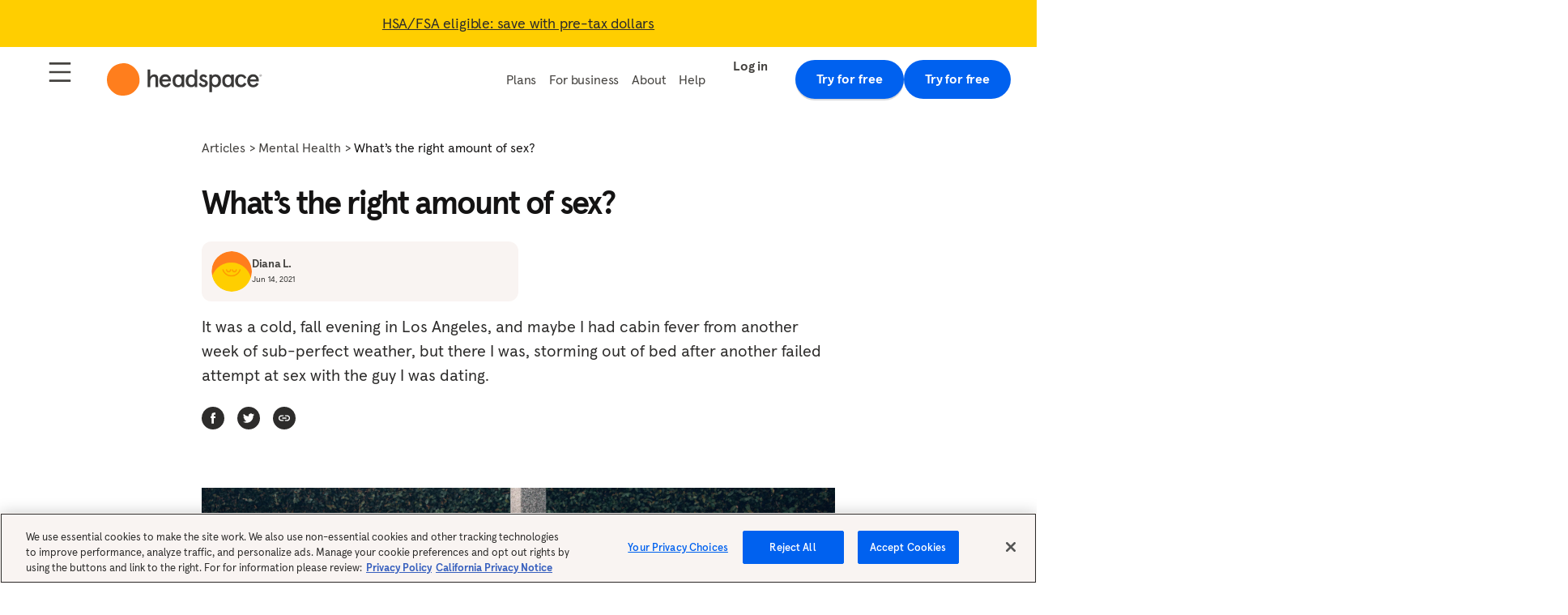

--- FILE ---
content_type: text/html; charset=utf-8
request_url: https://www.headspace.com/articles/whats-the-right-amount-of-sex
body_size: 51844
content:
<!DOCTYPE html><html lang="en"><head><meta charSet="utf-8" data-next-head=""/><meta name="viewport" content="width=device-width" data-next-head=""/><title data-next-head="">What’s The Right Amount Of Sex? - Headspace</title><link href="/favicon.ico" rel="icon" type="image/ico" data-next-head=""/><link rel="canonical" href="https://www.headspace.com/articles/whats-the-right-amount-of-sex" data-next-head=""/><meta property="al:android:app_name" content="Headspace" data-next-head=""/><meta property="al:android:package" content="com.getsomeheadspace.android" data-next-head=""/><meta name="google-site-verification" content="8MHEVcRWUpO_2eKypqaF2RCL-KdKoGy1_3S6S2oaJcM" data-next-head=""/><meta property="al:ios:app_name" content="Headspace" data-next-head=""/><meta property="al:ios:app_store_id" content="493145008" data-next-head=""/><meta property="og:site_name" content="Headspace" data-next-head=""/><meta property="og:type" content="website" data-next-head=""/><meta name="twitter:site" content="@Headspace" data-next-head=""/><meta name="twitter:card" content="summary_large_image" data-next-head=""/><meta property="og:image" content="https://images.ctfassets.net/v3n26e09qg2r/4TqmpYoB61zC2Ah8M3f5Gi/4dff808fb52f1e31e1acb2e8ca068d38/feature" data-next-head=""/><meta name="description" content="¯\_(ツ)_/¯" data-next-head=""/><meta property="og:title" content="What’s The Right Amount Of Sex? - Headspace" data-next-head=""/><meta property="og:description" content="¯\_(ツ)_/¯" data-next-head=""/><meta property="og:url" content="/articles/whats-the-right-amount-of-sex" data-next-head=""/><meta name="twitter:title" content="What’s The Right Amount Of Sex? - Headspace" data-next-head=""/><meta name="twitter:description" content="¯\_(ツ)_/¯" data-next-head=""/><meta name="twitter:image" content="https://images.ctfassets.net/v3n26e09qg2r/4TqmpYoB61zC2Ah8M3f5Gi/4dff808fb52f1e31e1acb2e8ca068d38/feature" data-next-head=""/><meta name="twitter:creator" content="@Headspace" data-next-head=""/><meta property="og:image:alt" content="Headspace" data-next-head=""/><meta property="og:image:height" content="3840" data-next-head=""/><meta property="og:image:width" content="5760" data-next-head=""/><link rel="preconnect" href="https://static.headspace.com"/><link rel="preconnect" href="https://images.ctfassets.net" crossorigin="anonymous"/><link rel="preconnect" href="https://headspace-contentful.imgix.net" crossorigin="anonymous"/><link rel="preload" href="https://static.headspace.com/fonts/apercu-v1.002/HeadspaceApercu-Regular.woff2" as="font" type="font/woff2" crossorigin="anonymous"/><link rel="preload" href="https://static.headspace.com/fonts/apercu-v1.002/HeadspaceApercu-Italic.woff2" as="font" type="font/woff2" crossorigin="anonymous"/><link rel="preload" href="https://static.headspace.com/fonts/apercu-v1.002/HeadspaceApercu-Medium.woff2" as="font" type="font/woff2" crossorigin="anonymous"/><link rel="preload" href="https://static.headspace.com/fonts/apercu-v1.002/HeadspaceApercu-MediumItalic.woff2" as="font" type="font/woff2" crossorigin="anonymous"/><link rel="preload" href="https://static.headspace.com/fonts/apercu-v1.002/HeadspaceApercu-Light.woff2" as="font" type="font/woff2" crossorigin="anonymous"/><link rel="preload" href="https://static.headspace.com/fonts/apercu-v1.002/HeadspaceApercu-LightItalic.woff2" as="font" type="font/woff2" crossorigin="anonymous"/><link rel="preload" href="https://static.headspace.com/fonts/apercu-v1.002/HeadspaceApercu-Bold.woff2" as="font" type="font/woff2" crossorigin="anonymous"/><link rel="preload" href="https://static.headspace.com/fonts/apercu-v1.002/HeadspaceApercu-BoldItalic.woff2" as="font" type="font/woff2" crossorigin="anonymous"/><link rel="preload" href="https://static.headspace.com/fonts/apercu/apercu_mono_pro_bold.woff2" as="font" type="font/woff2" crossorigin="anonymous"/><link rel="preload" href="https://static.headspace.com/fonts/apercu/apercu_mono_pro_light.woff2" as="font" type="font/woff2" crossorigin="anonymous"/><link rel="preload" href="https://static.headspace.com/fonts/apercu/apercu_mono_pro_medium.woff2" as="font" type="font/woff2" crossorigin="anonymous"/><link rel="preload" href="https://static.headspace.com/fonts/apercu/apercu_mono_pro_regular.woff2" as="font" type="font/woff2" crossorigin="anonymous"/><meta name="sentry-trace" content="c6feaf68d52d35c6daa7ab92866cfb13-c7261bf6c80f53c0-0"/><meta name="baggage" content="sentry-environment=production,sentry-release=bea1c65c0e343312b589cbc99087c4dbbf067628,sentry-public_key=9f90a7c74f74fe3f8e384926e78b5bac,sentry-trace_id=c6feaf68d52d35c6daa7ab92866cfb13,sentry-org_id=28532,sentry-sampled=false,sentry-sample_rand=0.02059618828699028,sentry-sample_rate=0.01"/><script type="application/ld+json" data-next-head="">{"@context":"https://schema.org","@type":"NewsArticle","author":[{"@type":"Person","name":"By Your Headspace Mindfulness & Meditation Experts"}],"dateModified":"2023-10-24T17:28:21.810Z","datePublished":"2023-10-24T17:28:21.810Z","headline":"What’s the right amount of sex?","image":["https://images.ctfassets.net/v3n26e09qg2r/4TqmpYoB61zC2Ah8M3f5Gi/4dff808fb52f1e31e1acb2e8ca068d38/feature"]}</script><script type="application/ld+json" data-next-head="">{"@context":"https://schema.org","@type":"BreadcrumbList","itemListElement":[{"@type":"ListItem","item":"https://www.headspace.com/articles?origin=articles-category","name":"Articles","position":1},{"@type":"ListItem","item":"https://www.headspace.com/mental-health?origin=articles-category","name":"Mental Health","position":2},{"@type":"ListItem","item":"https://www.headspace.com/articles/whats-the-right-amount-of-sex","name":"What’s the right amount of sex?","position":3}]}</script><link rel="preload" as="image" imageSrcSet="https://headspace-contentful.imgix.net/3ihQtcVoros0fSjMi2U110/e198102d7bb5e2bb324e8fa3dbe2be39/Rectangle_1.svg?ixlib=js-3.8.0&amp;w=1920 1x, https://headspace-contentful.imgix.net/3ihQtcVoros0fSjMi2U110/e198102d7bb5e2bb324e8fa3dbe2be39/Rectangle_1.svg?ixlib=js-3.8.0&amp;w=3840 2x" fetchPriority="high" data-next-head=""/><script id="headspace-env-vars" data-nscript="beforeInteractive">window.__HEADSPACE_ENV__ = {"API_BASE_URL":"https://api.prod.headspace.com","APP_ENV":"production","AUTH_COOKIE_NAME":"hsngjwt","CHECKOUT_GIFT_URL":"https://checkout.headspace.com/gift/buy","CHECKOUT_URL":"https://checkout.headspace.com/checkout","MY_HEADSPACE_URL":"https://my.headspace.com/","CONTENTFUL_HOST":"https://cdn.contentful.com","LOCATION_URL":"https://location.prod.headspace.com","S_KEY":"pk_live_0GT8sv4nN3HVwz79qjEC5746"};</script><script id="one-trust-wrapper" rel="preconnect" data-nscript="beforeInteractive">function OptanonWrapper() {}</script><noscript data-n-css=""></noscript><script src="https://cdn.cookielaw.org/scripttemplates/otSDKStub.js" data-document-language="true" type="text/javascript" data-domain-script="3157e90d-5b64-44e9-834a-7bcbe657b257" rel="preconnect" defer="" data-nscript="beforeInteractive"></script><script src="https://static.headspace.com/amplitude-scripts/1.0.12/hs-web-analytics_production.js" rel="preconnect" defer="" data-nscript="beforeInteractive"></script><script defer="" src="/web-marketing-ssr/_next/static/chunks/a4f846c15ce2e881.js"></script><script defer="" src="/web-marketing-ssr/_next/static/chunks/d89a68d24dc0f7e0.js"></script><script defer="" src="/web-marketing-ssr/_next/static/chunks/90c842dd96c94b84.js"></script><script defer="" src="/web-marketing-ssr/_next/static/chunks/f4ce2afd5d6de701.js"></script><script defer="" src="/web-marketing-ssr/_next/static/chunks/998888308ee5b3af.js"></script><script defer="" src="/web-marketing-ssr/_next/static/chunks/3936859aadedea0d.js"></script><script defer="" src="/web-marketing-ssr/_next/static/chunks/c418b2f3e038ef82.js"></script><script defer="" src="/web-marketing-ssr/_next/static/chunks/ec620a2c8edf1e52.js"></script><script defer="" src="/web-marketing-ssr/_next/static/chunks/bfaa03636df6511e.js"></script><script defer="" src="/web-marketing-ssr/_next/static/chunks/c17f9bba9a66e2c0.js"></script><script defer="" src="/web-marketing-ssr/_next/static/chunks/803cdbebfa28bc64.js"></script><script defer="" src="/web-marketing-ssr/_next/static/chunks/b0a2809ef93ec65e.js"></script><script defer="" src="/web-marketing-ssr/_next/static/chunks/028e1236191d2a79.js"></script><script defer="" src="/web-marketing-ssr/_next/static/chunks/bbd6a9e5759faec0.js"></script><script src="/web-marketing-ssr/_next/static/chunks/f3589813c099bbcc.js" defer=""></script><script src="/web-marketing-ssr/_next/static/chunks/628cf686962d5b56.js" defer=""></script><script src="/web-marketing-ssr/_next/static/chunks/6f8ed0ad4d6991fc.js" defer=""></script><script src="/web-marketing-ssr/_next/static/chunks/dac547312859dbd8.js" defer=""></script><script src="/web-marketing-ssr/_next/static/chunks/850f58c3edb3732e.js" defer=""></script><script src="/web-marketing-ssr/_next/static/chunks/39caaa03e4c55173.js" defer=""></script><script src="/web-marketing-ssr/_next/static/chunks/acef2f75a2e09886.js" defer=""></script><script src="/web-marketing-ssr/_next/static/chunks/e150c2f17e3d86f9.js" defer=""></script><script src="/web-marketing-ssr/_next/static/chunks/1a0bb58acbf0b64b.js" defer=""></script><script src="/web-marketing-ssr/_next/static/chunks/da5d7a002b665ef2.js" defer=""></script><script src="/web-marketing-ssr/_next/static/chunks/51935c8000bc9446.js" defer=""></script><script src="/web-marketing-ssr/_next/static/chunks/35e3ac48ee3a262f.js" defer=""></script><script src="/web-marketing-ssr/_next/static/chunks/69e0ca19dbed1526.js" defer=""></script><script src="/web-marketing-ssr/_next/static/chunks/8dcff3b6bf0516bc.js" defer=""></script><script src="/web-marketing-ssr/_next/static/chunks/168b9ef1ca5192e7.js" defer=""></script><script src="/web-marketing-ssr/_next/static/chunks/turbopack-a969d3b6529d44e7.js" defer=""></script><script src="/web-marketing-ssr/_next/static/chunks/b5e89c52a5e01e75.js" defer=""></script><script src="/web-marketing-ssr/_next/static/chunks/e09308901c82e0ec.js" defer=""></script><script src="/web-marketing-ssr/_next/static/chunks/b953eea26ceed727.js" defer=""></script><script src="/web-marketing-ssr/_next/static/chunks/3326e8f44c61ec1e.js" defer=""></script><script src="/web-marketing-ssr/_next/static/chunks/21af9ae6d4d42f99.js" defer=""></script><script src="/web-marketing-ssr/_next/static/chunks/ae599e4d3631ef54.js" defer=""></script><script src="/web-marketing-ssr/_next/static/chunks/b67f71df61ffbefb.js" defer=""></script><script src="/web-marketing-ssr/_next/static/chunks/3615fb8d7fb5bc2d.js" defer=""></script><script src="/web-marketing-ssr/_next/static/chunks/e0a397f53f4fbf8e.js" defer=""></script><script src="/web-marketing-ssr/_next/static/chunks/92df9b1810b1aa1b.js" defer=""></script><script src="/web-marketing-ssr/_next/static/chunks/eb11dce02acaaea5.js" defer=""></script><script src="/web-marketing-ssr/_next/static/chunks/c2e3985cf515c088.js" defer=""></script><script src="/web-marketing-ssr/_next/static/chunks/55e81cae25a89cf8.js" defer=""></script><script src="/web-marketing-ssr/_next/static/chunks/d775b5b016d581e0.js" defer=""></script><script src="/web-marketing-ssr/_next/static/chunks/a5c14a7f08b7e5e1.js" defer=""></script><script src="/web-marketing-ssr/_next/static/chunks/94fb5fe219004e6e.js" defer=""></script><script src="/web-marketing-ssr/_next/static/chunks/90490d190f7abda9.js" defer=""></script><script src="/web-marketing-ssr/_next/static/chunks/turbopack-42d023ddad2e0ede.js" defer=""></script><script src="/web-marketing-ssr/_next/static/bea1c65c/_ssgManifest.js" defer=""></script><script src="/web-marketing-ssr/_next/static/bea1c65c/_buildManifest.js" defer=""></script></head><body><link rel="preload" as="image" imageSrcSet="https://headspace-contentful.imgix.net/3ihQtcVoros0fSjMi2U110/e198102d7bb5e2bb324e8fa3dbe2be39/Rectangle_1.svg?ixlib=js-3.8.0&amp;w=1920 1x, https://headspace-contentful.imgix.net/3ihQtcVoros0fSjMi2U110/e198102d7bb5e2bb324e8fa3dbe2be39/Rectangle_1.svg?ixlib=js-3.8.0&amp;w=3840 2x" fetchPriority="high"/><div id="__next"><main data-testid="root-layout"><style data-emotion="css-global 1i7mrus">@font-face{font-display:swap;font-family:'Headspace Apercu';font-style:normal;font-weight:400;src:url('https://static.headspace.com/fonts/apercu-v1.002/HeadspaceApercu-Regular.woff2') format('woff2'),url('https://static.headspace.com/fonts/apercu-v1.002/HeadspaceApercu-Regular.woff') format('woff'),url('https://static.headspace.com/fonts/apercu-v1.002/HeadspaceApercu-Regular.ttf') format('truetype'),url('https://static.headspace.com/fonts/apercu-v1.002/HeadspaceApercu-Regular.eot') format('embedded-opentype'),url('https://static.headspace.com/fonts/apercu-v1.002/HeadspaceApercu-Regular.svg') format('svg'),url('https://static.headspace.com/fonts/apercu-v1.002/HeadspaceApercu-Regular.otf') format('opentype');}@font-face{font-display:swap;font-family:'Headspace Apercu';font-style:italic;font-weight:400;src:url('https://static.headspace.com/fonts/apercu-v1.002/HeadspaceApercu-Italic.woff2') format('woff2'),url('https://static.headspace.com/fonts/apercu-v1.002/HeadspaceApercu-Italic.woff') format('woff'),url('https://static.headspace.com/fonts/apercu-v1.002/HeadspaceApercu-Italic.ttf') format('truetype'),url('https://static.headspace.com/fonts/apercu-v1.002/HeadspaceApercu-Italic.eot') format('embedded-opentype'),url('https://static.headspace.com/fonts/apercu-v1.002/HeadspaceApercu-Italic.svg') format('svg'),url('https://static.headspace.com/fonts/apercu-v1.002/HeadspaceApercu-Italic.otf') format('opentype');}@font-face{font-display:swap;font-family:'Headspace Apercu';font-style:normal;font-weight:600;src:url('https://static.headspace.com/fonts/apercu-v1.002/HeadspaceApercu-Medium.woff2') format('woff2'),url('https://static.headspace.com/fonts/apercu-v1.002/HeadspaceApercu-Medium.woff') format('woff'),url('https://static.headspace.com/fonts/apercu-v1.002/HeadspaceApercu-Medium.ttf') format('truetype'),url('https://static.headspace.com/fonts/apercu-v1.002/HeadspaceApercu-Medium.eot') format('embedded-opentype'),url('https://static.headspace.com/fonts/apercu-v1.002/HeadspaceApercu-Medium.svg') format('svg'),url('https://static.headspace.com/fonts/apercu-v1.002/HeadspaceApercu-Medium.otf') format('opentype');}@font-face{font-display:swap;font-family:'Headspace Apercu';font-style:italic;font-weight:600;src:url('https://static.headspace.com/fonts/apercu-v1.002/HeadspaceApercu-MediumItalic.woff2') format('woff2'),url('https://static.headspace.com/fonts/apercu-v1.002/HeadspaceApercu-MediumItalic.woff') format('woff'),url('https://static.headspace.com/fonts/apercu-v1.002/HeadspaceApercu-MediumItalic.ttf') format('truetype'),url('https://static.headspace.com/fonts/apercu-v1.002/HeadspaceApercu-MediumItalic.eot') format('embedded-opentype'),url('https://static.headspace.com/fonts/apercu-v1.002/HeadspaceApercu-MediumItalic.svg') format('svg'),url('https://static.headspace.com/fonts/apercu-v1.002/HeadspaceApercu-MediumItalic.otf') format('opentype');}@font-face{font-display:swap;font-family:'Headspace Apercu';font-style:normal;font-weight:200;src:url('https://static.headspace.com/fonts/apercu-v1.002/HeadspaceApercu-Light.woff2') format('woff2'),url('https://static.headspace.com/fonts/apercu-v1.002/HeadspaceApercu-Light.woff') format('woff'),url('https://static.headspace.com/fonts/apercu-v1.002/HeadspaceApercu-Light.ttf') format('truetype'),url('https://static.headspace.com/fonts/apercu-v1.002/HeadspaceApercu-Light.eot') format('embedded-opentype'),url('https://static.headspace.com/fonts/apercu-v1.002/HeadspaceApercu-Light.svg') format('svg'),url('https://static.headspace.com/fonts/apercu-v1.002/HeadspaceApercu-Light.otf') format('opentype');}@font-face{font-display:swap;font-family:'Headspace Apercu';font-style:italic;font-weight:200;src:url('https://static.headspace.com/fonts/apercu-v1.002/HeadspaceApercu-LightItalic.woff2') format('woff2'),url('https://static.headspace.com/fonts/apercu-v1.002/HeadspaceApercu-LightItalic.woff') format('woff'),url('https://static.headspace.com/fonts/apercu-v1.002/HeadspaceApercu-LightItalic.ttf') format('truetype'),url('https://static.headspace.com/fonts/apercu-v1.002/HeadspaceApercu-LightItalic.eot') format('embedded-opentype'),url('https://static.headspace.com/fonts/apercu-v1.002/HeadspaceApercu-LightItalic.svg') format('svg'),url('https://static.headspace.com/fonts/apercu-v1.002/HeadspaceApercu-LightItalic.otf') format('opentype');}@font-face{font-display:swap;font-family:'Headspace Apercu';font-style:normal;font-weight:700;src:url('https://static.headspace.com/fonts/apercu-v1.002/HeadspaceApercu-Bold.woff2') format('woff2'),url('https://static.headspace.com/fonts/apercu-v1.002/HeadspaceApercu-Bold.woff') format('woff'),url('https://static.headspace.com/fonts/apercu-v1.002/HeadspaceApercu-Bold.ttf') format('truetype'),url('https://static.headspace.com/fonts/apercu-v1.002/HeadspaceApercu-Bold.eot') format('embedded-opentype'),url('https://static.headspace.com/fonts/apercu-v1.002/HeadspaceApercu-Bold.svg') format('svg'),url('https://static.headspace.com/fonts/apercu-v1.002/HeadspaceApercu-Bold.otf') format('opentype');}@font-face{font-display:swap;font-family:'Headspace Apercu';font-style:italic;font-weight:700;src:url('https://static.headspace.com/fonts/apercu-v1.002/HeadspaceApercu-BoldItalic.woff2') format('woff2'),url('https://static.headspace.com/fonts/apercu-v1.002/HeadspaceApercu-BoldItalic.woff') format('woff'),url('https://static.headspace.com/fonts/apercu-v1.002/HeadspaceApercu-BoldItalic.ttf') format('truetype'),url('https://static.headspace.com/fonts/apercu-v1.002/HeadspaceApercu-BoldItalic.eot') format('embedded-opentype'),url('https://static.headspace.com/fonts/apercu-v1.002/HeadspaceApercu-BoldItalic.svg') format('svg'),url('https://static.headspace.com/fonts/apercu-v1.002/HeadspaceApercu-BoldItalic.otf') format('opentype');}@font-face{font-display:swap;font-family:'Apercu Pro Mono';font-style:normal;font-weight:700;src:url('https://static.headspace.com/fonts/apercu/apercu_mono_pro_bold.woff2') format('woff2'),url('https://static.headspace.com/fonts/apercu/apercu_mono_pro_bold.woff') format('woff'),url('https://static.headspace.com/fonts/apercu/apercu_mono_pro_bold.ttf') format('truetype'),url('https://static.headspace.com/fonts/apercu/apercu_mono_pro_bold.eot') format('embedded-opentype'),url('https://static.headspace.com/fonts/apercu/apercu_mono_pro_bold.svg') format('svg'),url('https://static.headspace.com/fonts/apercu/apercu_mono_pro_bold.otf') format('opentype');}@font-face{font-display:swap;font-family:'Apercu Pro Mono';font-style:normal;font-weight:200;src:url('https://static.headspace.com/fonts/apercu/apercu_mono_pro_light.woff2') format('woff2'),url('https://static.headspace.com/fonts/apercu/apercu_mono_pro_light.woff') format('woff'),url('https://static.headspace.com/fonts/apercu/apercu_mono_pro_light.ttf') format('truetype'),url('https://static.headspace.com/fonts/apercu/apercu_mono_pro_light.eot') format('embedded-opentype'),url('https://static.headspace.com/fonts/apercu/apercu_mono_pro_light.svg') format('svg'),url('https://static.headspace.com/fonts/apercu/apercu_mono_pro_light.otf') format('opentype');}@font-face{font-display:swap;font-family:'Apercu Pro Mono';font-style:normal;font-weight:600;src:url('https://static.headspace.com/fonts/apercu/apercu_mono_pro_medium.woff2') format('woff2'),url('https://static.headspace.com/fonts/apercu/apercu_mono_pro_medium.woff') format('woff'),url('https://static.headspace.com/fonts/apercu/apercu_mono_pro_medium.ttf') format('truetype'),url('https://static.headspace.com/fonts/apercu/apercu_mono_pro_medium.eot') format('embedded-opentype'),url('https://static.headspace.com/fonts/apercu/apercu_mono_pro_medium.svg') format('svg'),url('https://static.headspace.com/fonts/apercu/apercu_mono_pro_medium.otf') format('opentype');}@font-face{font-display:swap;font-family:'Apercu Pro Mono';font-style:normal;font-weight:400;src:url('https://static.headspace.com/fonts/apercu/apercu_mono_pro_regular.woff2') format('woff2'),url('https://static.headspace.com/fonts/apercu/apercu_mono_pro_regular.woff') format('woff'),url('https://static.headspace.com/fonts/apercu/apercu_mono_pro_regular.ttf') format('truetype'),url('https://static.headspace.com/fonts/apercu/apercu_mono_pro_regular.eot') format('embedded-opentype'),url('https://static.headspace.com/fonts/apercu/apercu_mono_pro_regular.svg') format('svg'),url('https://static.headspace.com/fonts/apercu/apercu_mono_pro_regular.otf') format('opentype');}html,body{font-family:'Headspace Apercu',sans-serif;}</style><style data-emotion="css-global 8n245j">html{line-height:1.15;-webkit-text-size-adjust:100%;}body{margin:0;}main{display:block;}h1{font-size:2em;margin:0.67em 0;}hr{box-sizing:content-box;height:0;overflow:visible;}pre{font-family:monospace,monospace;font-size:1em;}a{background-color:transparent;}abbr[title]{border-bottom:none;-webkit-text-decoration:underline;text-decoration:underline;-webkit-text-decoration:underline dotted;text-decoration:underline dotted;}b,strong{font-weight:bolder;}code,kbd,samp{font-family:monospace,monospace;font-size:1em;}small{font-size:80%;}sub,sup{font-size:75%;line-height:0;position:relative;vertical-align:baseline;}sub{bottom:-0.25em;}sup{top:-0.5em;}img{border-style:none;}button,input,optgroup,select,textarea{font-family:inherit;font-size:100%;line-height:1.15;margin:0;}button,input{overflow:visible;}button,select{text-transform:none;}button,[type="button"],[type="reset"],[type="submit"]{-webkit-appearance:button;}button::-moz-focus-inner,[type="button"]::-moz-focus-inner,[type="reset"]::-moz-focus-inner,[type="submit"]::-moz-focus-inner{border-style:none;padding:0;}button:-moz-focusring,[type="button"]:-moz-focusring,[type="reset"]:-moz-focusring,[type="submit"]:-moz-focusring{outline:1px dotted ButtonText;}fieldset{padding:0.35em 0.75em 0.625em;}legend{box-sizing:border-box;color:inherit;display:table;max-width:100%;padding:0;white-space:normal;}progress{vertical-align:baseline;}textarea{overflow:auto;}[type="checkbox"],[type="radio"]{box-sizing:border-box;padding:0;}[type="number"]::-webkit-inner-spin-button,[type="number"]::-webkit-outer-spin-button{height:auto;}[type="search"]{-webkit-appearance:textfield;outline-offset:-2px;}[type="search"]::-webkit-search-decoration{-webkit-appearance:none;}::-webkit-file-upload-button{-webkit-appearance:button;font:inherit;}details{display:block;}summary{display:-webkit-box;display:-webkit-list-item;display:-ms-list-itembox;display:list-item;}template{display:none;}[hidden]{display:none;}</style><style data-emotion="css-global 4zaggw">html{box-sizing:border-box;}*,*:before,*:after{box-sizing:inherit;}html,body{-webkit-overflow-scrolling:touch;color:#4B4C4D;font-size:16px;margin:0;min-height:100%;overflow-x:hidden;padding:0;width:100%;}p,button{margin:0;}body{color:#2D2C2B;}</style><style data-emotion="css 79elbk">.css-79elbk{position:relative;}</style><div data-testid="module-renderer" class="css-79elbk"><div><style data-emotion="css 1gckjgz">.css-1gckjgz{position:relative;z-index:9;}</style><div class="css-1gckjgz"><style data-emotion="css g9casl">.css-g9casl{left:0;right:0;top:0;width:100%;z-index:9;}</style><div style="background-color:#FFFFFF;color:#44423F" data-testid="site-header-container" class="css-g9casl"><style data-emotion="css xi606m">.css-xi606m{text-align:center;}</style><style data-emotion="css dprac9">.css-dprac9{overflow:hidden;position:relative;-webkit-transform:translate3d(0,0,0);-moz-transform:translate3d(0,0,0);-ms-transform:translate3d(0,0,0);transform:translate3d(0,0,0);text-align:center;}</style><div class="banner-image css-dprac9" data-testid="banner-background-container"><style data-emotion="css 12t02op">.css-12t02op{background:transparent;height:100%;width:100%;display:-webkit-box;display:-webkit-flex;display:-ms-flexbox;display:flex;left:0;position:absolute;top:0;}</style><style data-emotion="css uk4blr">.css-uk4blr{-webkit-box-pack:center;-ms-flex-pack:center;-webkit-justify-content:center;justify-content:center;overflow:hidden;position:relative;-webkit-transform:translate3d(0,0,0);-moz-transform:translate3d(0,0,0);-ms-transform:translate3d(0,0,0);transform:translate3d(0,0,0);width:100%;background:transparent;height:100%;width:100%;display:-webkit-box;display:-webkit-flex;display:-ms-flexbox;display:flex;left:0;position:absolute;top:0;}</style><div class="css-uk4blr" data-testid="banner-background-image-container"><style data-emotion="css 1ghcia1">.css-1ghcia1{width:100%;display:inline-block;overflow:hidden;position:relative;vertical-align:top;}.css-1ghcia1 img{height:100%;width:100%;}.css-1ghcia1 >img{bottom:0;left:0;margin:0;object-fit:cover;padding:0;position:absolute;right:0;top:0;}</style><div class="css-1ghcia1" data-testid="image"><style data-emotion="css pgc3he">.css-pgc3he{max-width:1447px;}</style><div class="css-pgc3he"><img aria-hidden="true" alt="" fetchPriority="high" width="1447" height="52" decoding="async" data-nimg="1" style="color:transparent;display:block;opacity:0;position:static" srcSet="https://headspace-contentful.imgix.net/3ihQtcVoros0fSjMi2U110/e198102d7bb5e2bb324e8fa3dbe2be39/Rectangle_1.svg?ixlib=js-3.8.0&amp;w=1920 1x, https://headspace-contentful.imgix.net/3ihQtcVoros0fSjMi2U110/e198102d7bb5e2bb324e8fa3dbe2be39/Rectangle_1.svg?ixlib=js-3.8.0&amp;w=3840 2x" src="https://headspace-contentful.imgix.net/3ihQtcVoros0fSjMi2U110/e198102d7bb5e2bb324e8fa3dbe2be39/Rectangle_1.svg?ixlib=js-3.8.0&amp;w=3840"/></div><img alt="Evergreen yellow banner" fetchPriority="high" width="1447" height="52" decoding="async" data-nimg="1" style="color:transparent;font-family:object-fit: cover; object-position: center center;object-fit:cover;object-position:center center" srcSet="https://headspace-contentful.imgix.net/3ihQtcVoros0fSjMi2U110/e198102d7bb5e2bb324e8fa3dbe2be39/Rectangle_1.svg?ixlib=js-3.8.0&amp;w=1920 1x, https://headspace-contentful.imgix.net/3ihQtcVoros0fSjMi2U110/e198102d7bb5e2bb324e8fa3dbe2be39/Rectangle_1.svg?ixlib=js-3.8.0&amp;w=3840 2x" src="https://headspace-contentful.imgix.net/3ihQtcVoros0fSjMi2U110/e198102d7bb5e2bb324e8fa3dbe2be39/Rectangle_1.svg?ixlib=js-3.8.0&amp;w=3840"/></div></div><style data-emotion="css 15vu3re">.css-15vu3re{background:transparent;height:100%;width:100%;position:relative;}</style><div class="css-15vu3re" data-testid="banner-background-content-container"><style data-emotion="css ocqjq6">.css-ocqjq6{-moz-osx-font-smoothing:grayscale;-webkit-font-smoothing:antialiased;-webkit-overflow-scrolling:touch;font-family:Headspace Apercu,sans-serif;text-rendering:optimizeLegibility;font-size:1rem;font-weight:500;letter-spacing:-0.01em;line-height:1.375em;display:block;padding-bottom:1rem;padding-top:1rem;-webkit-text-decoration:none;text-decoration:none;color:#2D2C2B;}</style><a class="css-ocqjq6" href="https://checkout.headspace.com/checkout?voucherCode=B2C14DANNUAL2022" target="_self" rel="" data-testid="link"><style data-emotion="css l2k6uz">.css-l2k6uz{-moz-osx-font-smoothing:grayscale;-webkit-font-smoothing:antialiased;-webkit-overflow-scrolling:touch;font-family:Headspace Apercu,sans-serif;text-rendering:optimizeLegibility;font-size:1.125rem;font-weight:500;letter-spacing:-0.01em;line-height:1.625rem;}.css-l2k6uz>*{margin-bottom:1rem;}.css-l2k6uz>*:last-child{margin-bottom:0;}.css-l2k6uz a{color:inherit;display:inline-block;-webkit-text-decoration:underline;text-decoration:underline;}.css-l2k6uz h2{text-align:center;}.css-l2k6uz hr.divider.margin-large{margin-bottom:6rem;margin-top:6rem;}.css-l2k6uz hr.divider.margin-medium{margin-bottom:3rem;margin-top:3rem;}.css-l2k6uz hr.divider.margin-small{margin-bottom:1.5rem;margin-top:1.5rem;}.css-l2k6uz hr.divider.size-large{width:100%;}.css-l2k6uz hr.divider.size-medium{width:75%;}.css-l2k6uz hr.divider.size-small{width:50%;}.css-l2k6uz li>p{margin-bottom:1.5rem;}.css-l2k6uz small{-moz-osx-font-smoothing:grayscale;-webkit-font-smoothing:antialiased;-webkit-overflow-scrolling:touch;font-family:Headspace Apercu,sans-serif;text-rendering:optimizeLegibility;font-size:0.75rem;display:inline-block;}.css-l2k6uz sup{font-size:0.5em;}.css-l2k6uz td{vertical-align:top;}.css-l2k6uz th{text-align:left;}.css-l2k6uz ul,.css-l2k6uz ol{margin-top:0;text-align:left;}.css-l2k6uz ul>*,.css-l2k6uz ol>*{margin-bottom:0.75rem;}.css-l2k6uz ul>*:last-child,.css-l2k6uz ol>*:last-child{margin-bottom:0;}.css-l2k6uz .mt-2xs{margin-top:0.25rem;}.css-l2k6uz .mt-xs{margin-top:0.5rem;}.css-l2k6uz .mt-s{margin-top:0.75rem;}.css-l2k6uz .mt-m{margin-top:1rem;}.css-l2k6uz .mt-l{margin-top:1.5rem;}.css-l2k6uz .mt-xl{margin-top:2rem;}.css-l2k6uz .mt-2xl{margin-top:2.5rem;}.css-l2k6uz .mt-3xl{margin-top:3rem;}.css-l2k6uz .mt-4xl{margin-top:3.5rem;}.css-l2k6uz .mb-2xs{margin-bottom:0.25rem;}.css-l2k6uz .mb-xs{margin-bottom:0.5rem;}.css-l2k6uz .mb-s{margin-bottom:0.75rem;}.css-l2k6uz .mb-m{margin-bottom:1rem;}.css-l2k6uz .mb-l{margin-bottom:1.5rem;}.css-l2k6uz .mb-xl{margin-bottom:2rem;}.css-l2k6uz .mb-2xl{margin-bottom:2.5rem;}.css-l2k6uz .mb-3xl{margin-bottom:3rem;}.css-l2k6uz .mb-4xl{margin-bottom:3.5rem;}</style><div class="css-l2k6uz" data-testid="banner-markdown"><p><nobr style="text-decoration:underline">HSA/FSA eligible: save with pre-tax dollars</nobr></p></div></a></div></div><div><div style="background-color:#FFFFFF;color:#44423F" class="css-g9casl"><style data-emotion="css 18almpc">.css-18almpc{display:-webkit-box;display:-webkit-flex;display:-ms-flexbox;display:flex;height:4rem;margin:auto;max-width:100%;padding:0 1.25rem;}@media(min-width: 48rem){.css-18almpc{height:5rem;padding:0 2rem;}}@media(min-width: 90rem){.css-18almpc{max-width:90rem;}}</style><header data-testid="site-header" class="css-18almpc"><style data-emotion="css karogs">.css-karogs{display:-webkit-box;display:-webkit-flex;display:-ms-flexbox;display:flex;-webkit-box-pack:start;-ms-flex-pack:start;-webkit-justify-content:start;justify-content:start;margin-right:1rem;}@media(min-width: 90rem){.css-karogs{display:none;}}</style><style data-emotion="css xyitr3">.css-xyitr3{display:-webkit-box;display:-webkit-flex;display:-ms-flexbox;display:flex;-webkit-box-pack:center;-ms-flex-pack:center;-webkit-justify-content:center;justify-content:center;display:-webkit-box;display:-webkit-flex;display:-ms-flexbox;display:flex;-webkit-box-pack:start;-ms-flex-pack:start;-webkit-justify-content:start;justify-content:start;margin-right:1rem;}@media(min-width: 90rem){.css-xyitr3{display:none;}}</style><nav class="css-xyitr3" data-testid="mobile-navigation"><style data-emotion="css x5hs6t">.css-x5hs6t{height:auto;padding:0;}.css-x5hs6t:focus{outline-offset:0;}</style><style data-emotion="css 4ngk1d">.css-4ngk1d{background:#FFFFFF;border:0.125rem solid transparent;cursor:pointer;font-size:1rem;font-weight:bold;height:3rem;line-height:1.1em;max-width:20.4375rem;overflow:hidden;padding:calc((2.75rem - 1.1em) / 2) 1.5rem;position:relative;text-overflow:ellipsis;-webkit-transition:color 150ms cubic-bezier(0.32, 0.94, 0.6, 1),background-color 150ms cubic-bezier(0.32, 0.94, 0.6, 1),border-color 150ms cubic-bezier(0.32, 0.94, 0.6, 1),box-shadow 150ms cubic-bezier(0.32, 0.94, 0.6, 1),-webkit-transform 150ms cubic-bezier(0.32, 0.94, 0.6, 1);transition:color 150ms cubic-bezier(0.32, 0.94, 0.6, 1),background-color 150ms cubic-bezier(0.32, 0.94, 0.6, 1),border-color 150ms cubic-bezier(0.32, 0.94, 0.6, 1),box-shadow 150ms cubic-bezier(0.32, 0.94, 0.6, 1),transform 150ms cubic-bezier(0.32, 0.94, 0.6, 1);-webkit-user-select:none;-moz-user-select:none;-ms-user-select:none;user-select:none;white-space:nowrap;background:transparent;border-color:transparent;border-radius:0;color:#44423F;opacity:1;}.css-4ngk1d:focus{outline-color:#0040EA;outline-style:solid;outline-width:0.125rem;background:transparent;border-color:transparent;border-radius:0;color:#44423F;opacity:1;}.css-4ngk1d:not([disabled]):hover{background:transparent;border-color:transparent;border-radius:0;color:#44423F;opacity:1;}.css-4ngk1d.css-4ngk1d:not([disabled]):active{background:transparent;border-color:transparent;border-radius:0;color:#44423F;opacity:1;}.css-4ngk1d.css-4ngk1d.css-4ngk1d[disabled],.css-4ngk1d.css-4ngk1d.css-4ngk1d:disabled{background:transparent;border-color:transparent;border-radius:0;color:#44423F;opacity:0.5;cursor:not-allowed;}</style><button aria-busy="false" class="css-x5hs6t css-4ngk1d" data-testid="mobile-menu-button" type="button"><style data-emotion="css 1ss1hc4">.css-1ss1hc4{text-align:center;vertical-align:text-top;}</style><span class="css-1ss1hc4"><style data-emotion="css bk3zqu">.css-bk3zqu{display:-webkit-box;display:-webkit-flex;display:-ms-flexbox;display:flex;font-size:1.75rem;color:#44423F;}@media(min-width: 48rem){.css-bk3zqu{font-size:2rem;}}</style><svg width="1em" height="1em" fill="none" viewBox="0 0 24 24" aria-hidden="true" class="css-bk3zqu"><path fill="currentColor" fill-rule="evenodd" d="M2.5 3a.5.5 0 00-.5.5v1a.5.5 0 00.5.5h19a.5.5 0 00.5-.5v-1a.5.5 0 00-.5-.5h-19zM2 11.5a.5.5 0 01.5-.5h19a.5.5 0 01.5.5v1a.5.5 0 01-.5.5h-19a.5.5 0 01-.5-.5v-1zm0 8a.5.5 0 01.5-.5h19a.5.5 0 01.5.5v1a.5.5 0 01-.5.5h-19a.5.5 0 01-.5-.5v-1z" clip-rule="evenodd"></path></svg></span></button></nav><style data-emotion="css 1rprbbm">.css-1rprbbm{-webkit-align-items:center;-webkit-box-align:center;-ms-flex-align:center;align-items:center;display:-webkit-box;display:-webkit-flex;display:-ms-flexbox;display:flex;min-width:7.5rem;width:7.5rem;}@media(min-width: 48rem){.css-1rprbbm{min-width:9.5rem;width:9.5rem;}}</style><a class="css-1rprbbm" href="/" target="_self" rel="" data-testid="logo-link"><style data-emotion="css wru0te">.css-wru0te{display:-webkit-box;display:-webkit-flex;display:-ms-flexbox;display:flex;height:1.625rem;}@media(min-width: 48rem){.css-wru0te{height:2.5rem;}}@media(min-width: 90rem){.css-wru0te{height:2rem;}}</style><img alt="Headspace_logo_svg" loading="lazy" width="192" height="40" decoding="async" data-nimg="1" class="css-wru0te" style="color:transparent" src="//images.ctfassets.net/v3n26e09qg2r/7CSyedyArzTd5GP9LiuL78/f5a303f777ee3691a8ddfd5d36a7d591/headspace-logo.svg"/></a><style data-emotion="css absdar">.css-absdar{display:-webkit-box;display:-webkit-flex;display:-ms-flexbox;display:flex;-webkit-align-items:center;-webkit-box-align:center;-ms-flex-align:center;align-items:center;margin-left:1rem;}</style><div class="css-absdar"><style data-emotion="css 4122hn">.css-4122hn{display:none;justify-self:start;-webkit-align-items:center;-webkit-box-align:center;-ms-flex-align:center;align-items:center;justify-self:start;padding-left:5rem;padding-right:1.5rem;}@media(min-width: 90rem){.css-4122hn{display:-webkit-box;display:-webkit-flex;display:-ms-flexbox;display:flex;}}@media screen and (-ms-high-contrast: active),(-ms-high-contrast: none){.css-4122hn{-webkit-flex:1;-ms-flex:1;flex:1;}}</style><style data-emotion="css o0ilr2">.css-o0ilr2{display:-webkit-box;display:-webkit-flex;display:-ms-flexbox;display:flex;height:100%;width:100%;display:none;justify-self:start;-webkit-align-items:center;-webkit-box-align:center;-ms-flex-align:center;align-items:center;justify-self:start;padding-left:5rem;padding-right:1.5rem;}@media(min-width: 90rem){.css-o0ilr2{display:-webkit-box;display:-webkit-flex;display:-ms-flexbox;display:flex;}}@media screen and (-ms-high-contrast: active),(-ms-high-contrast: none){.css-o0ilr2{-webkit-flex:1;-ms-flex:1;flex:1;}}</style><nav class="css-o0ilr2" data-testid="main-navigation"><style data-emotion="css 96gf9o">.css-96gf9o{display:-webkit-box;display:-webkit-flex;display:-ms-flexbox;display:flex;list-style:none;height:100%;margin:0;padding:0;}</style><ul class="css-96gf9o"><style data-emotion="css xm3xid">.css-xm3xid{height:100%;width:-webkit-max-content;width:-moz-max-content;width:max-content;}</style><li class="css-xm3xid"><style data-emotion="css 10klw3m">.css-10klw3m{height:100%;}</style><div class="navigation-item-wrapper css-10klw3m"><style data-emotion="css 12srfpi">.css-12srfpi{-webkit-align-items:center;-webkit-box-align:center;-ms-flex-align:center;align-items:center;border-radius:unset;color:inherit;cursor:pointer;display:-webkit-box;display:-webkit-flex;display:-ms-flexbox;display:flex;font-weight:normal;height:100%;overflow:visible;padding:0 0.5rem;position:relative;-webkit-text-decoration:none;text-decoration:none;}@media(min-width: 90rem){.css-12srfpi{padding:0 0.75rem;}}.css-12srfpi::after{background-color:transparent;border-radius:2px 2px 0px 0px;bottom:0;content:"";height:0.25rem;left:0.75rem;position:absolute;right:0.75rem;}.css-12srfpi:not([disabled]):hover{color:inherit;}.navigation-item-wrapper:hover>.css-12srfpi::after{background-color:#31CC66;}</style><a class="css-12srfpi" href="/articles?origin=navigation" target="_self" rel="" data-testid="navigation-item-link">Articles &amp; Resources</a></div></li><li class="css-xm3xid"><div class="navigation-item-wrapper css-10klw3m"><style data-emotion="css 1aueivt">.css-1aueivt{-webkit-align-items:center;-webkit-box-align:center;-ms-flex-align:center;align-items:center;border-radius:unset;color:inherit;cursor:pointer;display:-webkit-box;display:-webkit-flex;display:-ms-flexbox;display:flex;font-weight:normal;height:100%;overflow:visible;padding:0 0.5rem;position:relative;-webkit-text-decoration:none;text-decoration:none;}@media(min-width: 90rem){.css-1aueivt{padding:0 0.75rem;}}.css-1aueivt::after{background-color:transparent;border-radius:2px 2px 0px 0px;bottom:0;content:"";height:0.25rem;left:0.75rem;position:absolute;right:0.75rem;}.css-1aueivt:not([disabled]):hover{color:inherit;}.navigation-item-wrapper:hover>.css-1aueivt::after{background-color:#FF7300;}</style><a class="css-1aueivt" href="/meditation?origin=navigation" target="_self" rel="" data-testid="navigation-item-link">Meditation</a></div></li><li class="css-xm3xid"><div class="navigation-item-wrapper css-10klw3m"><style data-emotion="css ew0tg0">.css-ew0tg0{-webkit-align-items:center;-webkit-box-align:center;-ms-flex-align:center;align-items:center;border-radius:unset;color:inherit;cursor:pointer;display:-webkit-box;display:-webkit-flex;display:-ms-flexbox;display:flex;font-weight:normal;height:100%;overflow:visible;padding:0 0.5rem;position:relative;-webkit-text-decoration:none;text-decoration:none;}@media(min-width: 90rem){.css-ew0tg0{padding:0 0.75rem;}}.css-ew0tg0::after{background-color:transparent;border-radius:2px 2px 0px 0px;bottom:0;content:"";height:0.25rem;left:0.75rem;position:absolute;right:0.75rem;}.css-ew0tg0:not([disabled]):hover{color:inherit;}.navigation-item-wrapper:hover>.css-ew0tg0::after{background-color:#9E65C6;}</style><a class="css-ew0tg0" href="/sleep?origin=navigation" target="_self" rel="" data-testid="navigation-item-link">Sleep</a></div></li><li class="css-xm3xid"><div class="navigation-item-wrapper css-10klw3m"><a class="css-1aueivt" href="/mindfulness?origin=navigation" target="_self" rel="" data-testid="navigation-item-link">Mindfulness</a></div></li><li class="css-xm3xid"><div class="navigation-item-wrapper css-10klw3m"><style data-emotion="css azphq2">.css-azphq2{-webkit-align-items:center;-webkit-box-align:center;-ms-flex-align:center;align-items:center;border-radius:unset;color:inherit;cursor:pointer;display:-webkit-box;display:-webkit-flex;display:-ms-flexbox;display:flex;font-weight:normal;height:100%;overflow:visible;padding:0 0.5rem;position:relative;-webkit-text-decoration:none;text-decoration:none;}@media(min-width: 90rem){.css-azphq2{padding:0 0.75rem;}}.css-azphq2::after{background-color:transparent;border-radius:2px 2px 0px 0px;bottom:0;content:"";height:0.25rem;left:0.75rem;position:absolute;right:0.75rem;}.css-azphq2:not([disabled]):hover{color:inherit;}.navigation-item-wrapper:hover>.css-azphq2::after{background-color:#FFCE00;}</style><a class="css-azphq2" href="/mental-health?origin=navigation" target="_self" rel="" data-testid="navigation-item-link">Mental Health</a></div></li></ul></nav></div><style data-emotion="css q1n3l">.css-q1n3l{-webkit-align-items:center;-webkit-box-align:center;-ms-flex-align:center;align-items:center;display:-webkit-box;display:-webkit-flex;display:-ms-flexbox;display:flex;-webkit-flex:1;-ms-flex:1;flex:1;-webkit-box-pack:end;-ms-flex-pack:end;-webkit-justify-content:flex-end;justify-content:flex-end;}</style><div class="css-q1n3l"><style data-emotion="css v6g7bf">.css-v6g7bf{-moz-osx-font-smoothing:grayscale;-webkit-font-smoothing:antialiased;-webkit-overflow-scrolling:touch;font-family:Headspace Apercu,sans-serif;text-rendering:optimizeLegibility;font-size:1rem;font-weight:500;letter-spacing:-0.01em;line-height:1.375em;display:none;width:auto;}@media(min-width: 48rem){.css-v6g7bf{display:-webkit-box;display:-webkit-flex;display:-ms-flexbox;display:flex;}}.css-v6g7bf>div:not(:last-child){display:none;}@media(min-width: 90rem){.css-v6g7bf>div:not(:last-child){display:inline-block;}}</style><style data-emotion="css 6u9t4i">.css-6u9t4i{display:-webkit-box;display:-webkit-flex;display:-ms-flexbox;display:flex;height:100%;width:100%;-moz-osx-font-smoothing:grayscale;-webkit-font-smoothing:antialiased;-webkit-overflow-scrolling:touch;font-family:Headspace Apercu,sans-serif;text-rendering:optimizeLegibility;font-size:1rem;font-weight:500;letter-spacing:-0.01em;line-height:1.375em;display:none;width:auto;}@media(min-width: 48rem){.css-6u9t4i{display:-webkit-box;display:-webkit-flex;display:-ms-flexbox;display:flex;}}.css-6u9t4i>div:not(:last-child){display:none;}@media(min-width: 90rem){.css-6u9t4i>div:not(:last-child){display:inline-block;}}</style><nav class="css-6u9t4i" data-testid="aside-main-navigation"><ul class="css-96gf9o"><li class="css-xm3xid"><div class="navigation-item-wrapper css-10klw3m"><style data-emotion="css 86gpw2">.css-86gpw2{-webkit-align-items:center;-webkit-box-align:center;-ms-flex-align:center;align-items:center;border-radius:unset;color:inherit;cursor:pointer;display:-webkit-box;display:-webkit-flex;display:-ms-flexbox;display:flex;font-weight:normal;height:100%;overflow:visible;padding:0 0.5rem;position:relative;-webkit-text-decoration:none;text-decoration:none;}@media(min-width: 90rem){.css-86gpw2{padding:0 0.75rem;}}.css-86gpw2::after{background-color:transparent;border-radius:2px 2px 0px 0px;bottom:0;content:"";height:0.25rem;left:0.75rem;position:absolute;right:0.75rem;}.css-86gpw2:not([disabled]):hover{color:inherit;}.navigation-item-wrapper:hover>.css-86gpw2::after{background-color:#E5E7EC;}</style><a class="css-86gpw2" href="/subscriptions?origin=navigation" target="_self" rel="" data-testid="navigation-item-link">Plans</a></div></li><li class="css-xm3xid"><div class="navigation-item-wrapper css-10klw3m"><style data-emotion="css e31q0r">.css-e31q0r{-webkit-align-items:center;-webkit-box-align:center;-ms-flex-align:center;align-items:center;border-radius:unset;color:inherit;cursor:pointer;display:-webkit-box;display:-webkit-flex;display:-ms-flexbox;display:flex;font-weight:normal;height:100%;overflow:visible;padding:0 0.5rem;position:relative;-webkit-text-decoration:none;text-decoration:none;}@media(min-width: 90rem){.css-e31q0r{padding:0 0.75rem;}}.css-e31q0r::after{background-color:transparent;border-radius:2px 2px 0px 0px;bottom:0;content:"";height:0.25rem;left:0.75rem;position:absolute;right:0.75rem;}.css-e31q0r:not([disabled]):hover{color:inherit;}.navigation-item-wrapper:hover>.css-e31q0r::after{background-color:#00A4FF;}</style><a class="css-e31q0r" href="https://organizations.headspace.com?origin=navigation" target="_blank" rel="noopener noreferrer" data-testid="navigation-item-link">For business</a></div></li><li class="css-xm3xid"><div class="navigation-item-wrapper css-10klw3m"><a class="css-86gpw2" href="/about-us?origin=navigation" target="_self" rel="" data-testid="navigation-item-link">About</a></div></li><li class="css-xm3xid"><div class="navigation-item-wrapper css-10klw3m"><a class="css-86gpw2" href="https://help.headspace.com/hc/en-us?origin=navigation" target="_self" rel="" data-testid="navigation-item-link">Help</a></div></li><li class="css-xm3xid"><div class="navigation-item-wrapper css-10klw3m"><style data-emotion="css 342ajw">.css-342ajw{-webkit-align-items:center;-webkit-box-align:center;-ms-flex-align:center;align-items:center;border-radius:unset;color:inherit;cursor:pointer;display:-webkit-box;display:-webkit-flex;display:-ms-flexbox;display:flex;font-weight:normal;height:100%;overflow:visible;padding:0 0.5rem;position:relative;-webkit-text-decoration:none;text-decoration:none;}.css-342ajw :first-of-type{gap:0.5rem;-webkit-box-pack:center;-ms-flex-pack:center;-webkit-justify-content:center;justify-content:center;}@media(min-width: 90rem){.css-342ajw{padding:0 0.75rem;}}.css-342ajw::after{background-color:transparent;border-radius:2px 2px 0px 0px;bottom:0;content:"";height:0.25rem;left:0.75rem;position:absolute;right:0.75rem;}.css-342ajw:not([disabled]):hover{color:inherit;}.navigation-item-wrapper:hover>.css-342ajw::after{background-color:#E5E7EC;}</style><style data-emotion="css wfnx7u">.css-wfnx7u{display:inline-block;-webkit-text-decoration:none;text-decoration:none;display:inline-block;-webkit-text-decoration:none;text-decoration:none;background:#FFFFFF;border:0.125rem solid transparent;cursor:pointer;font-size:1rem;font-weight:bold;height:3rem;line-height:1.1em;max-width:20.4375rem;overflow:hidden;padding:calc((2.75rem - 1.1em) / 2) 1.5rem;position:relative;text-overflow:ellipsis;-webkit-transition:color 150ms cubic-bezier(0.32, 0.94, 0.6, 1),background-color 150ms cubic-bezier(0.32, 0.94, 0.6, 1),border-color 150ms cubic-bezier(0.32, 0.94, 0.6, 1),box-shadow 150ms cubic-bezier(0.32, 0.94, 0.6, 1),-webkit-transform 150ms cubic-bezier(0.32, 0.94, 0.6, 1);transition:color 150ms cubic-bezier(0.32, 0.94, 0.6, 1),background-color 150ms cubic-bezier(0.32, 0.94, 0.6, 1),border-color 150ms cubic-bezier(0.32, 0.94, 0.6, 1),box-shadow 150ms cubic-bezier(0.32, 0.94, 0.6, 1),transform 150ms cubic-bezier(0.32, 0.94, 0.6, 1);-webkit-user-select:none;-moz-user-select:none;-ms-user-select:none;user-select:none;white-space:nowrap;background:transparent;border-color:transparent;border-radius:2rem;color:#44423F;opacity:1;}.css-wfnx7u:focus{outline-color:#0040EA;outline-style:solid;outline-width:0.125rem;background:transparent;border-color:transparent;border-radius:2rem;color:#44423F;opacity:1;}.css-wfnx7u:not([disabled]):hover{background:transparent;border-color:transparent;border-radius:2rem;color:#44423F;opacity:1;}.css-wfnx7u.css-wfnx7u:not([disabled]):active{background:transparent;border-color:transparent;border-radius:2rem;color:#44423F;opacity:1;}.css-wfnx7u.css-wfnx7u.css-wfnx7u[disabled],.css-wfnx7u.css-wfnx7u.css-wfnx7u:disabled{background:#F9F4F2;border-color:transparent;border-radius:2rem;color:#44423F;opacity:0.5;cursor:not-allowed;}</style><a class="css-342ajw css-wfnx7u" href="/login?origin=navigation" target="_blank" rel="noopener noreferrer" data-testid="auth-conditional-button-button-link"><style data-emotion="css 1fvtd4u">.css-1fvtd4u{-webkit-align-items:center;-webkit-box-align:center;-ms-flex-align:center;align-items:center;display:-webkit-box;display:-webkit-flex;display:-ms-flexbox;display:flex;-webkit-box-flex-wrap:nowrap;-webkit-flex-wrap:nowrap;-ms-flex-wrap:nowrap;flex-wrap:nowrap;-webkit-box-pack:center;-ms-flex-pack:center;-webkit-justify-content:center;justify-content:center;}.css-1fvtd4u>*{margin-right:0.75rem;}.css-1fvtd4u>*:last-child{margin-right:0;}</style><span class="css-1fvtd4u">Log in</span></a></div></li></ul></nav><style data-emotion="css 14oyoh8">.css-14oyoh8{display:none;overflow:unset;}@media(min-width: 48rem){.css-14oyoh8{display:inline;margin-left:0.5rem;}}@media(min-width: 90rem){.css-14oyoh8{margin-left:1.5rem;}}</style><style data-emotion="css 1pkjg4r">.css-1pkjg4r{display:inline-block;-webkit-text-decoration:none;text-decoration:none;display:inline-block;-webkit-text-decoration:none;text-decoration:none;background:#FFFFFF;border:0.125rem solid transparent;cursor:pointer;font-size:1rem;font-weight:bold;height:3rem;line-height:1.1em;max-width:20.4375rem;overflow:hidden;padding:calc((2.75rem - 1.1em) / 2) 1.5rem;position:relative;text-overflow:ellipsis;-webkit-transition:color 150ms cubic-bezier(0.32, 0.94, 0.6, 1),background-color 150ms cubic-bezier(0.32, 0.94, 0.6, 1),border-color 150ms cubic-bezier(0.32, 0.94, 0.6, 1),box-shadow 150ms cubic-bezier(0.32, 0.94, 0.6, 1),-webkit-transform 150ms cubic-bezier(0.32, 0.94, 0.6, 1);transition:color 150ms cubic-bezier(0.32, 0.94, 0.6, 1),background-color 150ms cubic-bezier(0.32, 0.94, 0.6, 1),border-color 150ms cubic-bezier(0.32, 0.94, 0.6, 1),box-shadow 150ms cubic-bezier(0.32, 0.94, 0.6, 1),transform 150ms cubic-bezier(0.32, 0.94, 0.6, 1);-webkit-user-select:none;-moz-user-select:none;-ms-user-select:none;user-select:none;white-space:nowrap;background:#0061EF;border-color:transparent;border-radius:2rem;color:#FFFFFF;opacity:1;box-shadow:0 0.125rem 0 rgba(65, 61, 69, 0.2);}.css-1pkjg4r:focus{outline-color:#0040EA;outline-style:solid;outline-width:0.125rem;background:#0040EA;border-color:transparent;border-radius:2rem;color:#FFFFFF;opacity:1;}.css-1pkjg4r:not([disabled]):hover{background:#0040EA;border-color:transparent;border-radius:2rem;color:#FFFFFF;opacity:1;}.css-1pkjg4r.css-1pkjg4r:not([disabled]):active{background:#0000DB;border-color:transparent;border-radius:2rem;color:#FFFFFF;opacity:1;}.css-1pkjg4r.css-1pkjg4r.css-1pkjg4r[disabled],.css-1pkjg4r.css-1pkjg4r.css-1pkjg4r:disabled{background:#0061EF;border-color:transparent;border-radius:2rem;color:#FFFFFF;opacity:1;cursor:not-allowed;}.css-1pkjg4r:active{box-shadow:0 0.125rem 0 transparent;-webkit-transform:translateY(0.125rem);-moz-transform:translateY(0.125rem);-ms-transform:translateY(0.125rem);transform:translateY(0.125rem);}</style><a class="css-14oyoh8 css-1pkjg4r" href="https://checkout.headspace.com/checkout?voucherCode=B2C14DANNUAL2022" target="_self" rel="" data-testid="site-header-button-link"><style data-emotion="css 1fvtd4u">.css-1fvtd4u{-webkit-align-items:center;-webkit-box-align:center;-ms-flex-align:center;align-items:center;display:-webkit-box;display:-webkit-flex;display:-ms-flexbox;display:flex;-webkit-box-flex-wrap:nowrap;-webkit-flex-wrap:nowrap;-ms-flex-wrap:nowrap;flex-wrap:nowrap;-webkit-box-pack:center;-ms-flex-pack:center;-webkit-justify-content:center;justify-content:center;}.css-1fvtd4u>*{margin-right:0.75rem;}.css-1fvtd4u>*:last-child{margin-right:0;}</style><span class="css-1fvtd4u">Try for free</span></a><style data-emotion="css pu700z">.css-pu700z{-moz-osx-font-smoothing:grayscale;-webkit-font-smoothing:antialiased;-webkit-overflow-scrolling:touch;font-family:Headspace Apercu,sans-serif;text-rendering:optimizeLegibility;font-size:1rem;font-weight:500;letter-spacing:-0.01em;line-height:1.375em;display:inline;font-weight:bold;height:auto;padding:0.5rem 1rem;}@media(min-width: 48rem){.css-pu700z{display:none;}}</style><style data-emotion="css 1hr4k2p">.css-1hr4k2p{display:inline-block;-webkit-text-decoration:none;text-decoration:none;display:inline-block;-webkit-text-decoration:none;text-decoration:none;background:#FFFFFF;border:0.125rem solid transparent;cursor:pointer;font-size:1rem;font-weight:bold;height:3rem;line-height:1.1em;max-width:20.4375rem;overflow:hidden;padding:calc((2.75rem - 1.1em) / 2) 1.5rem;position:relative;text-overflow:ellipsis;-webkit-transition:color 150ms cubic-bezier(0.32, 0.94, 0.6, 1),background-color 150ms cubic-bezier(0.32, 0.94, 0.6, 1),border-color 150ms cubic-bezier(0.32, 0.94, 0.6, 1),box-shadow 150ms cubic-bezier(0.32, 0.94, 0.6, 1),-webkit-transform 150ms cubic-bezier(0.32, 0.94, 0.6, 1);transition:color 150ms cubic-bezier(0.32, 0.94, 0.6, 1),background-color 150ms cubic-bezier(0.32, 0.94, 0.6, 1),border-color 150ms cubic-bezier(0.32, 0.94, 0.6, 1),box-shadow 150ms cubic-bezier(0.32, 0.94, 0.6, 1),transform 150ms cubic-bezier(0.32, 0.94, 0.6, 1);-webkit-user-select:none;-moz-user-select:none;-ms-user-select:none;user-select:none;white-space:nowrap;background:#0061EF;border-color:transparent;border-radius:2rem;color:#FFFFFF;opacity:1;}.css-1hr4k2p:focus{outline-color:#0040EA;outline-style:solid;outline-width:0.125rem;background:#0040EA;border-color:transparent;border-radius:2rem;color:#FFFFFF;opacity:1;}.css-1hr4k2p:not([disabled]):hover{background:#0040EA;border-color:transparent;border-radius:2rem;color:#FFFFFF;opacity:1;}.css-1hr4k2p.css-1hr4k2p:not([disabled]):active{background:#0000DB;border-color:transparent;border-radius:2rem;color:#FFFFFF;opacity:1;}.css-1hr4k2p.css-1hr4k2p.css-1hr4k2p[disabled],.css-1hr4k2p.css-1hr4k2p.css-1hr4k2p:disabled{background:#0061EF;border-color:transparent;border-radius:2rem;color:#FFFFFF;opacity:1;cursor:not-allowed;}</style><a class="css-pu700z css-1hr4k2p" href="https://checkout.headspace.com/checkout?voucherCode=B2C14DANNUAL2022&amp;origin=seo-article" target="_self" rel="" data-testid="site-header-download-button-link"><style data-emotion="css 1fvtd4u">.css-1fvtd4u{-webkit-align-items:center;-webkit-box-align:center;-ms-flex-align:center;align-items:center;display:-webkit-box;display:-webkit-flex;display:-ms-flexbox;display:flex;-webkit-box-flex-wrap:nowrap;-webkit-flex-wrap:nowrap;-ms-flex-wrap:nowrap;flex-wrap:nowrap;-webkit-box-pack:center;-ms-flex-pack:center;-webkit-justify-content:center;justify-content:center;}.css-1fvtd4u>*{margin-right:0.75rem;}.css-1fvtd4u>*:last-child{margin-right:0;}</style><span class="css-1fvtd4u">Try for free</span></a></div></header></div></div></div></div><div data-testid="article-hero-left"><style data-emotion="css 1ceja21">.css-1ceja21{margin-left:auto;margin-right:auto;max-width:100%;padding:2rem 1.5rem 1.5rem;width:100%;}@media(min-width: 48rem){.css-1ceja21{padding:2rem 3rem 1.5rem;}}@media(min-width: 90rem){.css-1ceja21{max-width:90rem;padding:4rem 3rem 2rem;}}</style><div data-testid="container" class="css-1ceja21"><style data-emotion="css 8oi4x9">.css-8oi4x9{display:-webkit-box;display:-webkit-flex;display:-ms-flexbox;display:flex;-webkit-flex-direction:column;-ms-flex-direction:column;flex-direction:column;-webkit-align-items:initial;-webkit-box-align:initial;-ms-flex-align:initial;align-items:initial;}@media(min-width: 90rem){.css-8oi4x9{margin:auto;width:83%;}}@media(min-width: 48rem){.css-8oi4x9{-webkit-align-items:center;-webkit-box-align:center;-ms-flex-align:center;align-items:center;}}@media(min-width: 90rem){.css-8oi4x9{-webkit-align-items:center;-webkit-box-align:center;-ms-flex-align:center;align-items:center;}}</style><div data-testid="article-hero-left-inner" class="css-8oi4x9"><style data-emotion="css 18cydsi">.css-18cydsi{width:100%;}@media(min-width: 48rem){.css-18cydsi{width:66%;}}@media(min-width: 90rem){.css-18cydsi{width:70%;}}</style><div class="css-18cydsi"><style data-emotion="css 1ko41i7">.css-1ko41i7{margin-bottom:2rem;}@media(min-width: 90rem){.css-1ko41i7{margin-bottom:4rem;}}</style><div class="css-1ko41i7" data-testid="breadcrumbs-in-body"><style data-emotion="css va3lhk">.css-va3lhk{color:#44423F;line-height:1.5em;margin-right:1rem;position:relative;-webkit-text-decoration:none;text-decoration:none;}.css-va3lhk:active,.css-va3lhk:hover{-webkit-text-decoration:underline;text-decoration:underline;}.css-va3lhk:last-child{color:#141313;}.css-va3lhk:not(:last-child):after{color:#44423F;content:" > ";position:absolute;right:-0.75rem;}</style><a class="css-va3lhk" href="/articles?origin=articles-category" target="_self" rel="" data-testid="breadcrumbs-in-body-link">Articles</a><a class="css-va3lhk" href="/mental-health?origin=articles-category" target="_self" rel="" data-testid="breadcrumbs-in-body-link">Mental Health</a><a class="css-va3lhk" href="/articles/whats-the-right-amount-of-sex" target="_self" rel="" data-testid="breadcrumbs-in-body-link">What’s the right amount of sex?</a></div><style data-emotion="css j7qwjs">.css-j7qwjs{display:-webkit-box;display:-webkit-flex;display:-ms-flexbox;display:flex;-webkit-flex-direction:column;-ms-flex-direction:column;flex-direction:column;}</style><div class="css-j7qwjs"><style data-emotion="css 1m26wfc">.css-1m26wfc{color:#141313;font-size:2.5rem;font-weight:bold;letter-spacing:-0.05em;line-height:1.2em;margin-bottom:1.5rem;margin-top:0;}</style><h1 class="css-1m26wfc">What’s the right amount of sex?</h1><style data-emotion="css gih9f1">.css-gih9f1{margin-bottom:1rem;}</style><div class="css-gih9f1"><style data-emotion="css 1cued98">.css-1cued98{width:100%;max-width:24rem;}@media(min-width: 48rem){.css-1cued98{width:100%;max-width:24rem;}}@media(min-width: 64rem){.css-1cued98{width:50%;max-width:100%;}}</style><div class="css-1cued98"><style data-emotion="css 1gxlz17">.css-1gxlz17{display:-webkit-box;display:-webkit-flex;display:-ms-flexbox;display:flex;-webkit-align-items:center;-webkit-box-align:center;-ms-flex-align:center;align-items:center;background-color:#F9F4F2;height:100%;padding:0.75rem;border-radius:0.75rem;gap:0.5rem;}</style><div class="css-1gxlz17"><style data-emotion="css 1voctp">.css-1voctp{width:3.125rem;}</style><div data-testid="expert-byline-image" class="css-1voctp"><style data-emotion="css 1fkcc0a">.css-1fkcc0a{width:3.125rem;height:3.125rem;border-radius:50%;margin-right:1rem;}</style><style data-emotion="css 18lnypx">.css-18lnypx{-webkit-box-pack:center;-ms-flex-pack:center;-webkit-justify-content:center;justify-content:center;overflow:hidden;position:relative;-webkit-transform:translate3d(0,0,0);-moz-transform:translate3d(0,0,0);-ms-transform:translate3d(0,0,0);transform:translate3d(0,0,0);width:100%;width:3.125rem;height:3.125rem;border-radius:50%;margin-right:1rem;}</style><div class="css-18lnypx" data-testid="image-container"><div class="css-1ghcia1" data-testid="image"><style data-emotion="css sto8vp">.css-sto8vp{max-width:80px;}</style><div class="css-sto8vp"><img aria-hidden="true" alt="Fallback Avatar" fetchPriority="auto" loading="lazy" width="80" height="80" decoding="async" data-nimg="1" style="color:transparent;display:block;opacity:0;position:static" srcSet="https://static.headspace.com/marketing-site/fallback-expert-byline-avatar.png?w=96&amp;q=75 1x, https://static.headspace.com/marketing-site/fallback-expert-byline-avatar.png?w=256&amp;q=75 2x" src="https://static.headspace.com/marketing-site/fallback-expert-byline-avatar.png?w=256&amp;q=75"/></div><img aria-hidden="true" alt="Fallback Avatar" fetchPriority="auto" loading="lazy" width="80" height="80" decoding="async" data-nimg="1" style="color:transparent" srcSet="https://static.headspace.com/marketing-site/fallback-expert-byline-avatar.png?w=96&amp;q=75 1x, https://static.headspace.com/marketing-site/fallback-expert-byline-avatar.png?w=256&amp;q=75 2x" src="https://static.headspace.com/marketing-site/fallback-expert-byline-avatar.png?w=256&amp;q=75"/></div></div></div><div class="css-j7qwjs"><style data-emotion="css 3vyq32">.css-3vyq32{-moz-osx-font-smoothing:grayscale;-webkit-font-smoothing:antialiased;-webkit-overflow-scrolling:touch;font-family:Headspace Apercu,sans-serif;text-rendering:optimizeLegibility;font-size:0.875rem;font-weight:500;letter-spacing:-0.03em;line-height:1.2rem;font-weight:bold;color:#44423F;margin:0;-webkit-box-flex-wrap:wrap;-webkit-flex-wrap:wrap;-ms-flex-wrap:wrap;flex-wrap:wrap;}@media(min-width: 90rem){.css-3vyq32{font-size:1rem;}}</style><p class="css-3vyq32">Diana L. </p><style data-emotion="css 70qvj9">.css-70qvj9{display:-webkit-box;display:-webkit-flex;display:-ms-flexbox;display:flex;-webkit-align-items:center;-webkit-box-align:center;-ms-flex-align:center;align-items:center;}</style><div class="css-70qvj9"><style data-emotion="css 14f68sa">.css-14f68sa{-moz-osx-font-smoothing:grayscale;-webkit-font-smoothing:antialiased;-webkit-overflow-scrolling:touch;font-family:Headspace Apercu,sans-serif;text-rendering:optimizeLegibility;font-size:0.625rem;font-weight:500;letter-spacing:0em;line-height:1.2rem;}@media(min-width: 90rem){.css-14f68sa{font-size:0.75rem;}}</style><p data-testid="expert-byline-published-date" class="css-14f68sa">Jun 14, 2021</p></div></div></div></div></div><style data-emotion="css 13qxy27">.css-13qxy27{-moz-osx-font-smoothing:grayscale;-webkit-font-smoothing:antialiased;-webkit-overflow-scrolling:touch;font-family:Headspace Apercu,sans-serif;text-rendering:optimizeLegibility;font-size:1.125rem;font-weight:normal;letter-spacing:0;line-height:1.5em;color:#2D2C2B;}@media(min-width: 48rem){.css-13qxy27{font-size:1.25rem;}}.css-13qxy27>*{margin-bottom:1rem;}.css-13qxy27>*:last-child{margin-bottom:0;}.css-13qxy27 a{color:#0061EF;}</style><div class="css-13qxy27" data-testid="markdown"><p>It was a cold, fall evening in Los Angeles, and maybe I had cabin fever from another week of sub-perfect weather, but there I was, storming out of bed after another failed attempt at sex with the guy I was dating.</p></div></div><style data-emotion="css 1w2p18d">.css-1w2p18d{margin-top:1.5rem;}</style></div></div></div></div><style data-emotion="css 1ovqkgc">.css-1ovqkgc{padding-top:0;}@media(min-width: 48rem){.css-1ovqkgc{padding-top:0;}}</style><style data-emotion="css er1aa3">.css-er1aa3{margin-left:auto;margin-right:auto;max-width:100%;padding:2rem 1.5rem 1.5rem;width:100%;padding-top:0;}@media(min-width: 48rem){.css-er1aa3{padding:2rem 3rem 1.5rem;}}@media(min-width: 90rem){.css-er1aa3{max-width:90rem;padding:4rem 3rem 2rem;}}@media(min-width: 48rem){.css-er1aa3{padding-top:0;}}</style><div data-testid="social-list-static-view-container" class="css-er1aa3"><style data-emotion="css 9l2i7y">.css-9l2i7y{-webkit-align-items:center;-webkit-box-align:center;-ms-flex-align:center;align-items:center;display:-webkit-box;display:-webkit-flex;display:-ms-flexbox;display:flex;width:100%;}@media(min-width: 48rem){.css-9l2i7y{margin:auto;width:66%;}}.css-9l2i7y>*:not(:last-child){margin-right:1rem;}</style><div class="css-9l2i7y"><button title="" data-testid="social-button" aria-label="facebook" class="react-share__ShareButton" style="background-color:transparent;border:none;padding:0;font:inherit;color:inherit;cursor:pointer"><style data-emotion="css 3htdph">.css-3htdph{-webkit-align-items:center;-webkit-box-align:center;-ms-flex-align:center;align-items:center;border-radius:50%;display:-webkit-box;display:-webkit-flex;display:-ms-flexbox;display:flex;height:1.75rem;-webkit-box-pack:center;-ms-flex-pack:center;-webkit-justify-content:center;justify-content:center;width:1.75rem;background-color:#2D2C2B;color:#FFFFFF;}</style><div class="css-3htdph" data-testid="social"><svg width="1em" height="1em" fill="none" viewBox="0 0 24 24"><path fill="currentColor" d="M13.544 22.018H9.37V12H7.325V8.544h2.07v-2.07c0-2.822 1.17-4.492 4.492-4.492h2.763v3.456h-1.72c-1.294 0-1.377.485-1.377 1.386v1.72h3.122L16.308 12h-2.764v10.018z"></path></svg></div></button><button data-testid="social-button" aria-label="twitter" class="react-share__ShareButton" style="background-color:transparent;border:none;padding:0;font:inherit;color:inherit;cursor:pointer"><div class="css-3htdph" data-testid="social"><svg width="1em" height="1em" fill="none" viewBox="0 0 24 24"><path fill="currentColor" fill-rule="evenodd" d="M8.068 20.714c8.004 0 12.381-6.63 12.381-12.381 0-.188-.004-.376-.012-.563a8.853 8.853 0 002.17-2.253 8.68 8.68 0 01-2.498.685 4.367 4.367 0 001.913-2.407 8.72 8.72 0 01-2.763 1.057 4.352 4.352 0 00-7.415 3.968 12.356 12.356 0 01-8.97-4.547 4.34 4.34 0 00-.59 2.188c0 1.51.769 2.842 1.937 3.622a4.32 4.32 0 01-1.971-.544v.055c0 2.107 1.5 3.867 3.49 4.266a4.356 4.356 0 01-1.965.074 4.356 4.356 0 004.065 3.023 8.73 8.73 0 01-5.404 1.863 8.89 8.89 0 01-1.038-.06 12.317 12.317 0 006.67 1.954" clip-rule="evenodd"></path></svg></div></button><div data-testid="link-share" class="css-79elbk"><style data-emotion="css 4g6ai3">.css-4g6ai3{cursor:pointer;}</style><div data-testid="link-share-button" role="button" tabindex="0" class="css-4g6ai3"><div class="css-3htdph" data-testid="social"><svg width="1em" height="1em" fill="none" viewBox="0 0 18 18"><path fill="currentColor" d="M13 5h-2.4c-.44 0-.8.36-.8.8 0 .44.36.8.8.8H13c1.32 0 2.4 1.08 2.4 2.4 0 1.32-1.08 2.4-2.4 2.4h-2.4c-.44 0-.8.36-.8.8 0 .44.36.8.8.8H13c2.208 0 4-1.792 4-4s-1.792-4-4-4zM5.8 9c0 .44.36.8.8.8h4.8c.44 0 .8-.36.8-.8 0-.44-.36-.8-.8-.8H6.6c-.44 0-.8.36-.8.8zm1.6 2.4H5c-1.32 0-2.4-1.08-2.4-2.4 0-1.32 1.08-2.4 2.4-2.4h2.4c.44 0 .8-.36.8-.8 0-.44-.36-.8-.8-.8H5C2.792 5 1 6.792 1 9s1.792 4 4 4h2.4c.44 0 .8-.36.8-.8 0-.44-.36-.8-.8-.8z"></path></svg></div></div></div></div></div><style data-emotion="css cpin3w">.css-cpin3w{-webkit-mask-size:cover;mask-size:cover;width:100%;}</style><div class="css-cpin3w" data-testid="chapter-with-media-background"><div data-testid="container" class="css-1ceja21" id=""><style data-emotion="css v93av7">.css-v93av7{display:-webkit-box;display:-webkit-flex;display:-ms-flexbox;display:flex;-webkit-box-pack:justify;-webkit-justify-content:space-between;justify-content:space-between;-webkit-align-items:initial;-webkit-box-align:initial;-ms-flex-align:initial;align-items:initial;-webkit-flex-direction:column-reverse;-ms-flex-direction:column-reverse;flex-direction:column-reverse;}@media(min-width: 90rem){.css-v93av7{margin:auto;width:83%;}}@media(min-width: 48rem){.css-v93av7{-webkit-align-items:center;-webkit-box-align:center;-ms-flex-align:center;align-items:center;}}@media(min-width: 90rem){.css-v93av7{-webkit-align-items:center;-webkit-box-align:center;-ms-flex-align:center;align-items:center;}}</style><div class="css-v93av7"><style data-emotion="css 1sme1s9">.css-1sme1s9{-webkit-align-items:inherit;-webkit-box-align:inherit;-ms-flex-align:inherit;align-items:inherit;display:inherit;-webkit-flex-direction:inherit;-ms-flex-direction:inherit;flex-direction:inherit;width:100%;}</style><div class="css-1sme1s9"><style data-emotion="css 10bcqly">.css-10bcqly{margin-bottom:1rem;width:100%;}@media(min-width: 48rem){.css-10bcqly{width:66%;}}@media(min-width: 90rem){.css-10bcqly{width:70%;}}</style><div class="css-10bcqly" data-testid="chapter-with-media-article-chapter"><style data-emotion="css mhzme6">.css-mhzme6{text-align:left;}@media(min-width: 48rem){.css-mhzme6{text-align:left;}}</style><div class="css-mhzme6"><style data-emotion="css uezlvo">.css-uezlvo ul{list-style:none;padding-left:1.5rem;}.css-uezlvo ul li{letter-spacing:-0.03em;position:relative;}.css-uezlvo ul li:before{background:#FF7300;border-radius:50%;content:"";height:0.75rem;left:-1.5rem;position:absolute;top:0.625rem;width:0.75rem;}</style><style data-emotion="css ehd6rt">.css-ehd6rt{-moz-osx-font-smoothing:grayscale;-webkit-font-smoothing:antialiased;-webkit-overflow-scrolling:touch;font-family:Headspace Apercu,sans-serif;text-rendering:optimizeLegibility;font-size:1.125rem;font-weight:normal;letter-spacing:0;line-height:1.5em;color:#2D2C2B;}@media(min-width: 48rem){.css-ehd6rt{font-size:1.25rem;}}.css-ehd6rt>*{margin-bottom:1rem;}.css-ehd6rt>*:last-child{margin-bottom:0;}.css-ehd6rt a{color:#0061EF;}.css-ehd6rt ul{list-style:none;padding-left:1.5rem;}.css-ehd6rt ul li{letter-spacing:-0.03em;position:relative;}.css-ehd6rt ul li:before{background:#FF7300;border-radius:50%;content:"";height:0.75rem;left:-1.5rem;position:absolute;top:0.625rem;width:0.75rem;}</style><div class="css-ehd6rt" data-testid="chapter-with-media-article-chapter-markdown"><p>To say “problems in the bedroom” was a reason for that relationship’s demise is an understatement. At the time, I saw those problems as all his. It was so much easier to look at it that way, really. Don’t get me wrong, a lot of the problems <em>were</em> his, but some were the simple perils of dating someone you don’t have much in common with. So I jumped out of bed, frustrated and upset. Before I could even get my clothes back on, he snapped, “Sex isn’t everything! You need it all the time. It’s like you need sex to feel validated by me.” Considering I was already mentally checked out of the relationship, I wasn’t interested in hearing his critiques of me, but on that cold, fall night, he’d struck a nerve. I left thinking, “I don’t need sex to validate myself, I don’t need a man.” While I was 98 percent sure that was true, I couldn’t shake that nagging two percent that he was onto something. I haven’t slept with many people—I was in a six-year relationship from age 19 until my mid-twenties and not much before that. But it sounded like I was being accused of the opposite. If I needed sex to feel validated, wouldn’t I have been having more of it? I buried the conversation into the seeds of our breakup and did my best to ignore the consequences of those feelings—until my next relationship.</p>
<p>In my new relationship, I confessed to my boyfriend that I was keeping a tally of how much sex we were having, with the goal being four to five times a week. When he asked why that amount, I responded, “Because that’s normal.” As I said it out loud, I realized how strange it sounded. Really, it was an indication of my notion of what a “normal sex life” looked like and how much I needed to feel “normal” to feel <em>good</em>. What I didn’t realize was that acknowledging this obsession would actually make me happier in my relationship. In order to openly write about that obsession, I decided it might be good to have some therapeutic support on my analysis. I turned to clinical psychotherapist Dr. Evan Fischer for some guidance. “People forget that sex is an interaction, a communication—and an intimate one at that,&quot; Fischer says. &quot;So if there are communication problems in the relationship, or if there are emotional intimacy issues, then those issues will likely be reflected back in the sex life.” So we began to work on our communication. I gained new confidence by setting up boundaries and expectations. When my feelings were hurt, I told him. When I felt I was being taken advantage of or not considered in decision-making, I made that clear. And most importantly, I learned to ask for help from him when I needed it.</p></div></div><style data-emotion="css goyd4c">.css-goyd4c{display:-webkit-box;display:-webkit-flex;display:-ms-flexbox;display:flex;margin-top:2.5rem;-webkit-box-pack:center;-ms-flex-pack:center;-webkit-justify-content:center;justify-content:center;}</style><div class="css-goyd4c"><style data-emotion="css aem25d">.css-aem25d{height:auto;padding:1.125rem;}@media(min-width: 48rem){.css-aem25d{padding:1.25rem 2.5rem;}}</style><style data-emotion="css 15xj2md">.css-15xj2md{display:inline-block;-webkit-text-decoration:none;text-decoration:none;display:inline-block;-webkit-text-decoration:none;text-decoration:none;background:#FFFFFF;border:0.125rem solid transparent;cursor:pointer;font-size:1rem;font-weight:bold;height:3rem;line-height:1.1em;max-width:20.4375rem;overflow:hidden;padding:calc((2.75rem - 1.1em) / 2) 1.5rem;position:relative;text-overflow:ellipsis;-webkit-transition:color 150ms cubic-bezier(0.32, 0.94, 0.6, 1),background-color 150ms cubic-bezier(0.32, 0.94, 0.6, 1),border-color 150ms cubic-bezier(0.32, 0.94, 0.6, 1),box-shadow 150ms cubic-bezier(0.32, 0.94, 0.6, 1),-webkit-transform 150ms cubic-bezier(0.32, 0.94, 0.6, 1);transition:color 150ms cubic-bezier(0.32, 0.94, 0.6, 1),background-color 150ms cubic-bezier(0.32, 0.94, 0.6, 1),border-color 150ms cubic-bezier(0.32, 0.94, 0.6, 1),box-shadow 150ms cubic-bezier(0.32, 0.94, 0.6, 1),transform 150ms cubic-bezier(0.32, 0.94, 0.6, 1);-webkit-user-select:none;-moz-user-select:none;-ms-user-select:none;user-select:none;white-space:nowrap;background:#0061EF;border-color:transparent;border-radius:2rem;color:#FFFFFF;opacity:1;box-shadow:0 0.125rem 0 rgba(65, 61, 69, 0.2);height:auto;padding:1.25rem 2.5rem;}.css-15xj2md:focus{outline-color:#0040EA;outline-style:solid;outline-width:0.125rem;background:#0040EA;border-color:transparent;border-radius:2rem;color:#FFFFFF;opacity:1;}.css-15xj2md:not([disabled]):hover{background:#0040EA;border-color:transparent;border-radius:2rem;color:#FFFFFF;opacity:1;}.css-15xj2md.css-15xj2md:not([disabled]):active{background:#0000DB;border-color:transparent;border-radius:2rem;color:#FFFFFF;opacity:1;}.css-15xj2md.css-15xj2md.css-15xj2md[disabled],.css-15xj2md.css-15xj2md.css-15xj2md:disabled{background:#0061EF;border-color:transparent;border-radius:2rem;color:#FFFFFF;opacity:1;cursor:not-allowed;}.css-15xj2md:active{box-shadow:0 0.125rem 0 transparent;-webkit-transform:translateY(0.125rem);-moz-transform:translateY(0.125rem);-ms-transform:translateY(0.125rem);transform:translateY(0.125rem);}</style><a class="css-aem25d css-15xj2md" href="https://checkout.headspace.com/checkout?voucherCode=B2C14DANNUAL2022&amp;origin=seo-article" target="_self" rel="" data-testid="article-chapter-button-link"><style data-emotion="css 1fvtd4u">.css-1fvtd4u{-webkit-align-items:center;-webkit-box-align:center;-ms-flex-align:center;align-items:center;display:-webkit-box;display:-webkit-flex;display:-ms-flexbox;display:flex;-webkit-box-flex-wrap:nowrap;-webkit-flex-wrap:nowrap;-ms-flex-wrap:nowrap;flex-wrap:nowrap;-webkit-box-pack:center;-ms-flex-pack:center;-webkit-justify-content:center;justify-content:center;}.css-1fvtd4u>*{margin-right:0.75rem;}.css-1fvtd4u>*:last-child{margin-right:0;}</style><span class="css-1fvtd4u">Try for free</span></a></div></div></div><style data-emotion="css jssksz">.css-jssksz{-webkit-flex:1;-ms-flex:1;flex:1;margin:1rem 0;width:100%;}@media(min-width: 48rem){.css-jssksz{width:66%;}}@media(min-width: 90rem){.css-jssksz{width:70%;}}</style><div class="css-jssksz"><style data-emotion="css 5fdnnx">.css-5fdnnx{-webkit-box-pack:center;-ms-flex-pack:center;-webkit-justify-content:center;justify-content:center;overflow:hidden;position:relative;-webkit-transform:translate3d(0,0,0);-moz-transform:translate3d(0,0,0);-ms-transform:translate3d(0,0,0);transform:translate3d(0,0,0);width:100%;}</style><div class="css-5fdnnx" data-testid="chapter-with-media-image-container"><div class="css-1ghcia1" data-testid="image"><style data-emotion="css 1ktw5u9">.css-1ktw5u9{max-width:5760px;}</style><div class="css-1ktw5u9"><img aria-hidden="true" alt="" fetchPriority="auto" loading="lazy" width="5760" height="3840" decoding="async" data-nimg="1" style="color:transparent;display:block;opacity:0;position:static" srcSet="https://headspace-contentful.imgix.net/4TqmpYoB61zC2Ah8M3f5Gi/4dff808fb52f1e31e1acb2e8ca068d38/feature?ixlib=js-3.8.0&amp;w=3840&amp;auto=format%2Ccompress&amp;fit=max 1x" src="https://headspace-contentful.imgix.net/4TqmpYoB61zC2Ah8M3f5Gi/4dff808fb52f1e31e1acb2e8ca068d38/feature?ixlib=js-3.8.0&amp;w=3840&amp;auto=format%2Ccompress&amp;fit=max"/></div><img alt="feature (WP) - telephone pole" fetchPriority="auto" loading="lazy" width="5760" height="3840" decoding="async" data-nimg="1" style="color:transparent" srcSet="https://headspace-contentful.imgix.net/4TqmpYoB61zC2Ah8M3f5Gi/4dff808fb52f1e31e1acb2e8ca068d38/feature?ixlib=js-3.8.0&amp;w=3840&amp;auto=format%2Ccompress&amp;fit=max 1x" src="https://headspace-contentful.imgix.net/4TqmpYoB61zC2Ah8M3f5Gi/4dff808fb52f1e31e1acb2e8ca068d38/feature?ixlib=js-3.8.0&amp;w=3840&amp;auto=format%2Ccompress&amp;fit=max"/></div></div></div></div></div></div><div class="css-cpin3w" data-testid="chapter-with-media-background"><div data-testid="container" class="css-1ceja21"><style data-emotion="css n4tptn">.css-n4tptn{display:-webkit-box;display:-webkit-flex;display:-ms-flexbox;display:flex;-webkit-box-pack:justify;-webkit-justify-content:space-between;justify-content:space-between;-webkit-align-items:initial;-webkit-box-align:initial;-ms-flex-align:initial;align-items:initial;-webkit-flex-direction:column;-ms-flex-direction:column;flex-direction:column;}@media(min-width: 90rem){.css-n4tptn{margin:auto;width:83%;}}@media(min-width: 48rem){.css-n4tptn{-webkit-align-items:center;-webkit-box-align:center;-ms-flex-align:center;align-items:center;}}@media(min-width: 90rem){.css-n4tptn{-webkit-align-items:center;-webkit-box-align:center;-ms-flex-align:center;align-items:center;}}</style><div class="css-n4tptn"><div class="css-1sme1s9"><div class="css-10bcqly" data-testid="chapter-with-media-article-chapter"><div class="css-mhzme6"><div class="css-ehd6rt" data-testid="chapter-with-media-article-chapter-markdown"><p>Naturally, this was an uncomfortable conversation to broach, but we had worked on communication and I started with, “When we don’t do this, it makes me feel…” At first, he was understanding, but we soon found ourselves having a similar conversation to the one I walked away from that cold, fall night. This time, my partner asked me if I only measured the trueness of our love by how much we slept together, instead of all the other elements that define our love and intimacy. He told me, simply, that sex isn’t everything. While the rational part of me agreed, the irrational part still felt like it was mostly everything. As far as I was concerned, I was living out my last years of sexual freedom, and I still felt freedom should ring four to five times a week. TV and movies led me to believe that sex is the barometer of happiness in a relationship. When I asked Fischer about this, he said, “[Sex is] <em>a</em> barometer, but not <em>the</em> barometer, and perhaps not a barometer in the way that most people think—that the amount and quality of the sex tells all. What’s happening in one’s sex life with his/her partner is often an expression of the larger dynamics of the relationship.” What I haven’t mentioned is that in my early 20s, I was married to someone I only had sex with two or three times a month. At the time, I felt like a cliché of a midlife divorce crisis, and it terrified me. All my friends were going on casual dates, and I was at home feeling like I was nearing 50 with three children, trying to save my marriage and it felt like the only tangible solution was to have more sex with my husband. (I guess I had seen too many movies about couples getting divorced, too.)</p></div></div></div></div></div></div></div><div data-testid="article-quote-container" class="css-1ceja21"><style data-emotion="css 1px80dq">.css-1px80dq{display:-webkit-box;display:-webkit-flex;display:-ms-flexbox;display:flex;-webkit-flex-direction:column;-ms-flex-direction:column;flex-direction:column;position:relative;}@media(min-width: 48rem){.css-1px80dq{-webkit-align-items:flex-start;-webkit-box-align:flex-start;-ms-flex-align:flex-start;align-items:flex-start;margin:auto;}}@media(min-width: 90rem){.css-1px80dq{-webkit-align-items:center;-webkit-box-align:center;-ms-flex-align:center;align-items:center;width:83%;}}</style><div data-testid="article-quote-innerContainer" class="css-1px80dq"><style data-emotion="css 14nbinz">.css-14nbinz{-moz-osx-font-smoothing:grayscale;-webkit-font-smoothing:antialiased;-webkit-overflow-scrolling:touch;font-family:Headspace Apercu,sans-serif;text-rendering:optimizeLegibility;font-size:1.5rem;font-weight:bold;line-height:1.2em;letter-spacing:-0.03em;margin-top:1rem;}@media(min-width: 90rem){.css-14nbinz{font-size:2rem;}}@media(min-width: 48rem){.css-14nbinz{font-size:2rem;margin-top:1.5rem;}}@media(min-width: 90rem){.css-14nbinz{width:70%;}}</style><style data-emotion="css 28g6bp">.css-28g6bp{-moz-osx-font-smoothing:grayscale;-webkit-font-smoothing:antialiased;-webkit-overflow-scrolling:touch;font-family:Headspace Apercu,sans-serif;text-rendering:optimizeLegibility;font-size:1.125rem;font-weight:500;letter-spacing:-0.01em;line-height:1.625rem;-moz-osx-font-smoothing:grayscale;-webkit-font-smoothing:antialiased;-webkit-overflow-scrolling:touch;font-family:Headspace Apercu,sans-serif;text-rendering:optimizeLegibility;font-size:1.5rem;font-weight:bold;line-height:1.2em;letter-spacing:-0.03em;margin-top:1rem;}.css-28g6bp>*{margin-bottom:1rem;}.css-28g6bp>*:last-child{margin-bottom:0;}.css-28g6bp a{color:inherit;display:inline-block;-webkit-text-decoration:underline;text-decoration:underline;}.css-28g6bp h2{text-align:center;}.css-28g6bp hr.divider.margin-large{margin-bottom:6rem;margin-top:6rem;}.css-28g6bp hr.divider.margin-medium{margin-bottom:3rem;margin-top:3rem;}.css-28g6bp hr.divider.margin-small{margin-bottom:1.5rem;margin-top:1.5rem;}.css-28g6bp hr.divider.size-large{width:100%;}.css-28g6bp hr.divider.size-medium{width:75%;}.css-28g6bp hr.divider.size-small{width:50%;}.css-28g6bp li>p{margin-bottom:1.5rem;}.css-28g6bp small{-moz-osx-font-smoothing:grayscale;-webkit-font-smoothing:antialiased;-webkit-overflow-scrolling:touch;font-family:Headspace Apercu,sans-serif;text-rendering:optimizeLegibility;font-size:0.75rem;display:inline-block;}.css-28g6bp sup{font-size:0.5em;}.css-28g6bp td{vertical-align:top;}.css-28g6bp th{text-align:left;}.css-28g6bp ul,.css-28g6bp ol{margin-top:0;text-align:left;}.css-28g6bp ul>*,.css-28g6bp ol>*{margin-bottom:0.75rem;}.css-28g6bp ul>*:last-child,.css-28g6bp ol>*:last-child{margin-bottom:0;}.css-28g6bp .mt-2xs{margin-top:0.25rem;}.css-28g6bp .mt-xs{margin-top:0.5rem;}.css-28g6bp .mt-s{margin-top:0.75rem;}.css-28g6bp .mt-m{margin-top:1rem;}.css-28g6bp .mt-l{margin-top:1.5rem;}.css-28g6bp .mt-xl{margin-top:2rem;}.css-28g6bp .mt-2xl{margin-top:2.5rem;}.css-28g6bp .mt-3xl{margin-top:3rem;}.css-28g6bp .mt-4xl{margin-top:3.5rem;}.css-28g6bp .mb-2xs{margin-bottom:0.25rem;}.css-28g6bp .mb-xs{margin-bottom:0.5rem;}.css-28g6bp .mb-s{margin-bottom:0.75rem;}.css-28g6bp .mb-m{margin-bottom:1rem;}.css-28g6bp .mb-l{margin-bottom:1.5rem;}.css-28g6bp .mb-xl{margin-bottom:2rem;}.css-28g6bp .mb-2xl{margin-bottom:2.5rem;}.css-28g6bp .mb-3xl{margin-bottom:3rem;}.css-28g6bp .mb-4xl{margin-bottom:3.5rem;}@media(min-width: 90rem){.css-28g6bp{font-size:2rem;}}@media(min-width: 48rem){.css-28g6bp{font-size:2rem;margin-top:1.5rem;}}@media(min-width: 90rem){.css-28g6bp{width:70%;}}</style><div class="css-28g6bp" data-testid="markdown"><p>&quot;What’s happening in one’s sex life is often an expression of the larger dynamics of the relationship.&quot;</p></div><style data-emotion="css 287m6e">.css-287m6e{max-height:6rem;max-width:5.375rem;position:absolute;right:-2rem;top:-3rem;}@media(min-width: 48rem){.css-287m6e{max-height:9.25rem;max-width:8.375rem;right:-3.5rem;top:-5rem;}}@media(min-width: 90rem){.css-287m6e{right:0;}}</style><style data-emotion="css 1w4790t">.css-1w4790t{-webkit-box-pack:center;-ms-flex-pack:center;-webkit-justify-content:center;justify-content:center;overflow:hidden;position:relative;-webkit-transform:translate3d(0,0,0);-moz-transform:translate3d(0,0,0);-ms-transform:translate3d(0,0,0);transform:translate3d(0,0,0);width:100%;max-height:6rem;max-width:5.375rem;position:absolute;right:-2rem;top:-3rem;}@media(min-width: 48rem){.css-1w4790t{max-height:9.25rem;max-width:8.375rem;right:-3.5rem;top:-5rem;}}@media(min-width: 90rem){.css-1w4790t{right:0;}}</style><div class="css-1w4790t" data-testid="image-container"><div class="css-1ghcia1" data-testid="image"><style data-emotion="css 1huzl56">.css-1huzl56{max-width:149px;}</style><div class="css-1huzl56"><img aria-hidden="true" alt="" fetchPriority="auto" loading="lazy" width="149" height="134" decoding="async" data-nimg="1" style="color:transparent;display:block;opacity:0;position:static" srcSet="https://headspace-contentful.imgix.net/4ZdZM8pQLadpQJVT3uR41q/b35ea89bae83332a76d74a1399b2ab5e/Article_Quote_Image.svg?ixlib=js-3.8.0&amp;w=256 1x, https://headspace-contentful.imgix.net/4ZdZM8pQLadpQJVT3uR41q/b35ea89bae83332a76d74a1399b2ab5e/Article_Quote_Image.svg?ixlib=js-3.8.0&amp;w=384 2x" src="https://headspace-contentful.imgix.net/4ZdZM8pQLadpQJVT3uR41q/b35ea89bae83332a76d74a1399b2ab5e/Article_Quote_Image.svg?ixlib=js-3.8.0&amp;w=384"/></div><img alt="Article Quote Image" fetchPriority="auto" loading="lazy" width="149" height="134" decoding="async" data-nimg="1" style="color:transparent" srcSet="https://headspace-contentful.imgix.net/4ZdZM8pQLadpQJVT3uR41q/b35ea89bae83332a76d74a1399b2ab5e/Article_Quote_Image.svg?ixlib=js-3.8.0&amp;w=256 1x, https://headspace-contentful.imgix.net/4ZdZM8pQLadpQJVT3uR41q/b35ea89bae83332a76d74a1399b2ab5e/Article_Quote_Image.svg?ixlib=js-3.8.0&amp;w=384 2x" src="https://headspace-contentful.imgix.net/4ZdZM8pQLadpQJVT3uR41q/b35ea89bae83332a76d74a1399b2ab5e/Article_Quote_Image.svg?ixlib=js-3.8.0&amp;w=384"/></div></div></div></div><div class="css-cpin3w" data-testid="chapter-with-media-background"><div data-testid="container" class="css-1ceja21"><div class="css-n4tptn"><div class="css-1sme1s9"><div class="css-10bcqly" data-testid="chapter-with-media-article-chapter"><div class="css-mhzme6"><div class="css-ehd6rt" data-testid="chapter-with-media-article-chapter-markdown"><p>But when we moved in together, I arrived at my inevitable place of feeling like we needed to be having more sex. Maybe it was residual fears from my last live-in relationship, but I didn’t want to make the same mistakes. This time I wanted the relationship to be how I imagined perfect relationships should be: having sex every day either at night or in the morning; a night or two where he rips my clothes off passionately after a double date with a couple I’ve decided is boring, and a crazy romp in an unusual location peppered in once a month for good measure. Naturally, this was an uncomfortable conversation to broach, but we had worked on communication and I started with, “When we don’t do this, it makes me feel…” At first, he was understanding, but we soon found ourselves having a similar conversation to the one I walked away from that cold, fall night. This time, my partner asked me if I only measured the trueness of our love by how much we slept together, instead of all the other elements that define our love and intimacy. He told me, simply, that sex isn’t everything. While the rational part of me agreed, the irrational part still felt like it was mostly everything. As far as I was concerned, I was living out my last years of sexual freedom, and I still felt freedom should ring four to five times a week. TV and movies led me to believe that sex is the barometer of happiness in a relationship. When I asked Fischer about this, he said, “[Sex is] <em>a</em> barometer, but not <em>the</em> barometer, and perhaps not a barometer in the way that most people think—that the amount and quality of the sex tells all. What’s happening in one’s sex life with his/her partner is often an expression of the larger dynamics of the relationship.” What I haven’t mentioned is that in my early 20s, I was married to someone I only had sex with two or three times a month. At the time, I felt like a cliché of a midlife divorce crisis, and it terrified me. All my friends were going on casual dates, and I was at home feeling like I was nearing 50 with three children, trying to save my marriage and it felt like the only tangible solution was to have more sex with my husband. (I guess I had seen too many movies about couples getting divorced, too.)</p>
<p>When my ex-husband and I started dating in college, we had sex all the time. But the failure of that relationship was its inability to develop and strengthen in the real world—not the sex. Once we became adults with careers and late nights, counting the times we had sex was like grabbing for straws, and it was easier to look at our lack of sex as the problem rather than dig into the deeper problems of our relationship. When I think about it now, sex <em>was</em> a microcosm for our relationship, because without it, there wasn’t much there. And when there isn’t much there, the sex can only go so far. With that realization, I was able to open my eyes to the other elements of intimacy in my current relationship. Like when we have giggle-fest, slumber parties where we lie on the bed like we’re at summer camp; or when we talk about money problems and he tells me it will OK and I believe him. The intimacy from those times is sometimes better than sex, and they certainly make the sex better. As Fischer said, “The goal is contentment, and the couple should feel free to set those terms. [Contentment] changes with time, and it’s completely normal if [your relationship] needs change. The key is communication—being open and honest about it.” As an independent, career-driven woman, I was the last person to realize I was using sex for validation in my relationship. It wasn’t until I asked myself (and others) those hard questions that I was able to learn that sex has something to do with sustaining a relationship, just not everything. Intimacy is a multi-faceted, mostly intangible element of a relationship that can manifest in many ways, and ultimately, it’s not the quantity of sex, but the quality of intimacy that keeps a relationship going. No tallies required.</p></div></div><div class="css-goyd4c"><style data-emotion="css 15xj2md">.css-15xj2md{display:inline-block;-webkit-text-decoration:none;text-decoration:none;display:inline-block;-webkit-text-decoration:none;text-decoration:none;background:#FFFFFF;border:0.125rem solid transparent;cursor:pointer;font-size:1rem;font-weight:bold;height:3rem;line-height:1.1em;max-width:20.4375rem;overflow:hidden;padding:calc((2.75rem - 1.1em) / 2) 1.5rem;position:relative;text-overflow:ellipsis;-webkit-transition:color 150ms cubic-bezier(0.32, 0.94, 0.6, 1),background-color 150ms cubic-bezier(0.32, 0.94, 0.6, 1),border-color 150ms cubic-bezier(0.32, 0.94, 0.6, 1),box-shadow 150ms cubic-bezier(0.32, 0.94, 0.6, 1),-webkit-transform 150ms cubic-bezier(0.32, 0.94, 0.6, 1);transition:color 150ms cubic-bezier(0.32, 0.94, 0.6, 1),background-color 150ms cubic-bezier(0.32, 0.94, 0.6, 1),border-color 150ms cubic-bezier(0.32, 0.94, 0.6, 1),box-shadow 150ms cubic-bezier(0.32, 0.94, 0.6, 1),transform 150ms cubic-bezier(0.32, 0.94, 0.6, 1);-webkit-user-select:none;-moz-user-select:none;-ms-user-select:none;user-select:none;white-space:nowrap;background:#0061EF;border-color:transparent;border-radius:2rem;color:#FFFFFF;opacity:1;box-shadow:0 0.125rem 0 rgba(65, 61, 69, 0.2);height:auto;padding:1.25rem 2.5rem;}.css-15xj2md:focus{outline-color:#0040EA;outline-style:solid;outline-width:0.125rem;background:#0040EA;border-color:transparent;border-radius:2rem;color:#FFFFFF;opacity:1;}.css-15xj2md:not([disabled]):hover{background:#0040EA;border-color:transparent;border-radius:2rem;color:#FFFFFF;opacity:1;}.css-15xj2md.css-15xj2md:not([disabled]):active{background:#0000DB;border-color:transparent;border-radius:2rem;color:#FFFFFF;opacity:1;}.css-15xj2md.css-15xj2md.css-15xj2md[disabled],.css-15xj2md.css-15xj2md.css-15xj2md:disabled{background:#0061EF;border-color:transparent;border-radius:2rem;color:#FFFFFF;opacity:1;cursor:not-allowed;}.css-15xj2md:active{box-shadow:0 0.125rem 0 transparent;-webkit-transform:translateY(0.125rem);-moz-transform:translateY(0.125rem);-ms-transform:translateY(0.125rem);transform:translateY(0.125rem);}</style><a class="css-aem25d css-15xj2md" href="https://checkout.headspace.com/checkout?voucherCode=B2C14DANNUAL2022&amp;origin=seo-article" target="_self" rel="" data-testid="article-chapter-button-link"><style data-emotion="css 1fvtd4u">.css-1fvtd4u{-webkit-align-items:center;-webkit-box-align:center;-ms-flex-align:center;align-items:center;display:-webkit-box;display:-webkit-flex;display:-ms-flexbox;display:flex;-webkit-box-flex-wrap:nowrap;-webkit-flex-wrap:nowrap;-ms-flex-wrap:nowrap;flex-wrap:nowrap;-webkit-box-pack:center;-ms-flex-pack:center;-webkit-justify-content:center;justify-content:center;}.css-1fvtd4u>*{margin-right:0.75rem;}.css-1fvtd4u>*:last-child{margin-right:0;}</style><span class="css-1fvtd4u">Try for free</span></a></div></div></div></div></div></div><style data-emotion="css 131u31y">.css-131u31y{-webkit-background-position:center;background-position:center;}@media(min-width: 90rem){.css-131u31y{-webkit-background-position:initial;background-position:initial;}}</style><style data-emotion="css fqnfgc">.css-fqnfgc{background-color:#FFCE00;-webkit-mask:url(//images.ctfassets.net/v3n26e09qg2r/2DmfQHRCXIE7bf8S5svXca/443a4d48a2d6372044850dfaac453652/Vector.svg) no-repeat top;mask:url(//images.ctfassets.net/v3n26e09qg2r/2DmfQHRCXIE7bf8S5svXca/443a4d48a2d6372044850dfaac453652/Vector.svg) no-repeat top;-webkit-mask-size:cover;mask-size:cover;width:100%;-webkit-background-position:center;background-position:center;}@media(min-width: 90rem){.css-fqnfgc{-webkit-background-position:initial;background-position:initial;}}</style><div style="background-size:cover;color:#44423F" class="css-fqnfgc" data-testid="hero-plans-background"><style data-emotion="css 13y885w">.css-13y885w{margin-bottom:1.5rem;margin-top:2rem;padding-top:4rem!important;padding-bottom:5rem;}@media(min-width: 48rem){.css-13y885w{padding-top:7.25rem!important;}}@media(min-width: 64rem){.css-13y885w{margin-bottom:2rem;margin-top:4rem;}}@media(min-width: 48rem){.css-13y885w{padding-bottom:5rem;}}@media(min-width: 64rem){.css-13y885w{padding-bottom:8rem;}}</style><style data-emotion="css pszpjc">.css-pszpjc{margin-left:auto;margin-right:auto;max-width:100%;padding:2rem 1.5rem 1.5rem;width:100%;margin-bottom:1.5rem;margin-top:2rem;padding-top:4rem!important;padding-bottom:5rem;}@media(min-width: 48rem){.css-pszpjc{padding:2rem 3rem 1.5rem;}}@media(min-width: 90rem){.css-pszpjc{max-width:90rem;padding:4rem 3rem 2rem;}}@media(min-width: 48rem){.css-pszpjc{padding-top:7.25rem!important;}}@media(min-width: 64rem){.css-pszpjc{margin-bottom:2rem;margin-top:4rem;}}@media(min-width: 48rem){.css-pszpjc{padding-bottom:5rem;}}@media(min-width: 64rem){.css-pszpjc{padding-bottom:8rem;}}</style><div data-testid="hero-plans-container" class="css-pszpjc"><style data-emotion="css okmy02">.css-okmy02{-webkit-flex-direction:column;-ms-flex-direction:column;flex-direction:column;}@media(min-width: 90rem){.css-okmy02{margin:auto;width:95%;}}@media(min-width: 48rem){.css-okmy02{-webkit-flex-direction:row-reverse;-ms-flex-direction:row-reverse;flex-direction:row-reverse;gap:1.5rem;}}@media(min-width: 64rem){.css-okmy02{gap:2rem;}}</style><div data-testid="hero-plans-inner-container" style="align-items:center;display:flex;justify-content:center;text-align:left" class="css-okmy02"><style data-emotion="css 13qv4wo">.css-13qv4wo{display:-webkit-box;display:-webkit-flex;display:-ms-flexbox;display:flex;max-width:37rem;}@media(min-width: 48rem){.css-13qv4wo{display:none;}}</style><style data-emotion="css vncn96">.css-vncn96{-webkit-box-pack:center;-ms-flex-pack:center;-webkit-justify-content:center;justify-content:center;overflow:hidden;position:relative;-webkit-transform:translate3d(0,0,0);-moz-transform:translate3d(0,0,0);-ms-transform:translate3d(0,0,0);transform:translate3d(0,0,0);width:100%;display:-webkit-box;display:-webkit-flex;display:-ms-flexbox;display:flex;max-width:37rem;}@media(min-width: 48rem){.css-vncn96{display:none;}}</style><div class="css-vncn96" style="order:3" data-testid="hero-plans-mobileImage-image-container"><style data-emotion="css 19cj28">.css-19cj28{display:inline-block;overflow:hidden;position:relative;vertical-align:top;}.css-19cj28 img{height:100%;width:100%;}.css-19cj28 >img{bottom:0;left:0;margin:0;object-fit:cover;padding:0;position:absolute;right:0;top:0;}</style><div class="css-19cj28" data-testid="image"><style data-emotion="css iedt02">.css-iedt02{max-width:1308px;}</style><div class="css-iedt02"><img aria-hidden="true" alt="" fetchPriority="auto" loading="lazy" width="1308" height="1472" decoding="async" data-nimg="1" style="color:transparent;display:block;opacity:0;position:static" srcSet="https://headspace-contentful.imgix.net/1yA7akzenbUXBrc6sKi42g/0cdad2b26cc5e96f255f5b515019ec6e/image_29.png?ixlib=js-3.8.0&amp;w=1920&amp;auto=format%2Ccompress&amp;fit=max 1x, https://headspace-contentful.imgix.net/1yA7akzenbUXBrc6sKi42g/0cdad2b26cc5e96f255f5b515019ec6e/image_29.png?ixlib=js-3.8.0&amp;w=3840&amp;auto=format%2Ccompress&amp;fit=max 2x" src="https://headspace-contentful.imgix.net/1yA7akzenbUXBrc6sKi42g/0cdad2b26cc5e96f255f5b515019ec6e/image_29.png?ixlib=js-3.8.0&amp;w=3840&amp;auto=format%2Ccompress&amp;fit=max"/></div><img alt="Start your day w/ Smile Sun" fetchPriority="auto" loading="lazy" width="1308" height="1472" decoding="async" data-nimg="1" style="color:transparent" srcSet="https://headspace-contentful.imgix.net/1yA7akzenbUXBrc6sKi42g/0cdad2b26cc5e96f255f5b515019ec6e/image_29.png?ixlib=js-3.8.0&amp;w=1920&amp;auto=format%2Ccompress&amp;fit=max 1x, https://headspace-contentful.imgix.net/1yA7akzenbUXBrc6sKi42g/0cdad2b26cc5e96f255f5b515019ec6e/image_29.png?ixlib=js-3.8.0&amp;w=3840&amp;auto=format%2Ccompress&amp;fit=max 2x" src="https://headspace-contentful.imgix.net/1yA7akzenbUXBrc6sKi42g/0cdad2b26cc5e96f255f5b515019ec6e/image_29.png?ixlib=js-3.8.0&amp;w=3840&amp;auto=format%2Ccompress&amp;fit=max"/></div></div><style data-emotion="css 1tp03za">.css-1tp03za{display:none;max-width:19rem;}@media(min-width: 48rem){.css-1tp03za{display:-webkit-box;display:-webkit-flex;display:-ms-flexbox;display:flex;}}@media(min-width: 90rem){.css-1tp03za{display:none;}}</style><style data-emotion="css bsi9z5">.css-bsi9z5{-webkit-box-pack:center;-ms-flex-pack:center;-webkit-justify-content:center;justify-content:center;overflow:hidden;position:relative;-webkit-transform:translate3d(0,0,0);-moz-transform:translate3d(0,0,0);-ms-transform:translate3d(0,0,0);transform:translate3d(0,0,0);width:100%;display:none;max-width:19rem;}@media(min-width: 48rem){.css-bsi9z5{display:-webkit-box;display:-webkit-flex;display:-ms-flexbox;display:flex;}}@media(min-width: 90rem){.css-bsi9z5{display:none;}}</style><div class="css-bsi9z5" data-testid="hero-plans-tabletImage-image-container"><div class="css-1ghcia1" data-testid="image"><div class="css-iedt02"><img aria-hidden="true" alt="" fetchPriority="auto" loading="lazy" width="1308" height="1472" decoding="async" data-nimg="1" style="color:transparent;display:block;opacity:0;position:static" srcSet="https://headspace-contentful.imgix.net/1yA7akzenbUXBrc6sKi42g/0cdad2b26cc5e96f255f5b515019ec6e/image_29.png?ixlib=js-3.8.0&amp;w=1920&amp;auto=format%2Ccompress&amp;fit=max 1x, https://headspace-contentful.imgix.net/1yA7akzenbUXBrc6sKi42g/0cdad2b26cc5e96f255f5b515019ec6e/image_29.png?ixlib=js-3.8.0&amp;w=3840&amp;auto=format%2Ccompress&amp;fit=max 2x" src="https://headspace-contentful.imgix.net/1yA7akzenbUXBrc6sKi42g/0cdad2b26cc5e96f255f5b515019ec6e/image_29.png?ixlib=js-3.8.0&amp;w=3840&amp;auto=format%2Ccompress&amp;fit=max"/></div><img alt="Start your day w/ Smile Sun" fetchPriority="auto" loading="lazy" width="1308" height="1472" decoding="async" data-nimg="1" style="color:transparent" srcSet="https://headspace-contentful.imgix.net/1yA7akzenbUXBrc6sKi42g/0cdad2b26cc5e96f255f5b515019ec6e/image_29.png?ixlib=js-3.8.0&amp;w=1920&amp;auto=format%2Ccompress&amp;fit=max 1x, https://headspace-contentful.imgix.net/1yA7akzenbUXBrc6sKi42g/0cdad2b26cc5e96f255f5b515019ec6e/image_29.png?ixlib=js-3.8.0&amp;w=3840&amp;auto=format%2Ccompress&amp;fit=max 2x" src="https://headspace-contentful.imgix.net/1yA7akzenbUXBrc6sKi42g/0cdad2b26cc5e96f255f5b515019ec6e/image_29.png?ixlib=js-3.8.0&amp;w=3840&amp;auto=format%2Ccompress&amp;fit=max"/></div></div><style data-emotion="css 4wjfe8">.css-4wjfe8{width:100%;-webkit-order:2;-ms-flex-order:2;order:2;}@media(min-width: 48rem){.css-4wjfe8{width:100%;}}@media(min-width: 90rem){.css-4wjfe8{max-width:36rem;min-width:21rem;width:auto;}}@media(min-width: 48rem){.css-4wjfe8{max-width:27rem;}}@media(min-width: 90rem){.css-4wjfe8{max-width:35rem;}}@media(min-width: 48rem){.css-4wjfe8{max-width:27rem;}}@media(min-width: 90rem){.css-4wjfe8{max-width:35rem;}}</style><div style="display:flex;flex-direction:column;text-align:left" class="css-4wjfe8"><style data-emotion="css ywj4zg">.css-ywj4zg{-moz-osx-font-smoothing:grayscale;-webkit-font-smoothing:antialiased;-webkit-overflow-scrolling:touch;font-family:Headspace Apercu,sans-serif;text-rendering:optimizeLegibility;font-size:2.25rem;font-weight:bold;letter-spacing:-0.03em;line-height:2.625rem;margin:0 0 1.5rem;text-align:center;font-size:2rem;letter-spacing:-0.03em;}@media(min-width: 48rem){.css-ywj4zg{font-size:3.25rem;}}@media(min-width: 90rem){.css-ywj4zg{font-size:4rem;}}@media(min-width: 48rem){.css-ywj4zg{line-height:1.2em;}}@media(min-width: 90rem){.css-ywj4zg{line-height:1.125em;}}@media(min-width: 48rem){.css-ywj4zg{margin:0 0 1.5rem;text-align:center;}}@media(min-width: 90rem){.css-ywj4zg{margin:0 0 2rem;text-align:left;}}@media(min-width: 48rem){.css-ywj4zg{font-size:2rem;letter-spacing:-0.03em;}}@media(min-width: 90rem){.css-ywj4zg{font-size:3rem;letter-spacing:-0.05em;}}</style><h2 style="font-weight:bold;line-height:1.2em;text-align:left" data-testid="hero-plans-title" class="css-ywj4zg">Be kind to your mind</h2><style data-emotion="css 1rwo88z">.css-1rwo88z{-webkit-column-count:1;column-count:1;text-align:left;width:100%;margin-bottom:1.5rem;}@media(min-width: 48rem){.css-1rwo88z{-webkit-column-count:1;column-count:1;width:100%;}}@media(min-width: 90rem){.css-1rwo88z{-webkit-column-count:1;column-count:1;width:100%;}}.css-1rwo88z>li{margin-bottom:0.75rem;margin-right:0;}@media(min-width: 48rem){.css-1rwo88z>li{margin-bottom:1rem;margin-right:0;}}@media(min-width: 90rem){.css-1rwo88z>li{margin-bottom:1rem;margin-right:0;}}@media(min-width: 48rem){.css-1rwo88z{margin-bottom:2rem;}}@media(min-width: 90rem){.css-1rwo88z{margin-bottom:1.5rem;}}.css-1rwo88z>li>svg{color:#02873E;}.css-1rwo88z>li{font-size:1.125rem;line-height:1.5em;}@media(min-width: 48rem){.css-1rwo88z>li{font-size:1.25rem;}}</style><style data-emotion="css 15o48ew">.css-15o48ew{-moz-osx-font-smoothing:grayscale;-webkit-font-smoothing:antialiased;-webkit-overflow-scrolling:touch;font-family:Headspace Apercu,sans-serif;text-rendering:optimizeLegibility;font-size:1.125rem;font-weight:500;letter-spacing:-0.01em;line-height:1.625rem;-webkit-column-count:1;column-count:1;list-style:none;margin:0;padding:0;width:auto;-webkit-column-count:1;column-count:1;text-align:left;width:100%;margin-bottom:1.5rem;}@media(min-width: 48rem){.css-15o48ew{-webkit-column-count:2;column-count:2;width:100%;}}@media(min-width: 90rem){.css-15o48ew{width:auto;}}@media(min-width: 48rem){.css-15o48ew{-webkit-column-count:1;column-count:1;width:100%;}}@media(min-width: 90rem){.css-15o48ew{-webkit-column-count:1;column-count:1;width:100%;}}.css-15o48ew>li{margin-bottom:0.75rem;margin-right:0;}@media(min-width: 48rem){.css-15o48ew>li{margin-bottom:1rem;margin-right:0;}}@media(min-width: 90rem){.css-15o48ew>li{margin-bottom:1rem;margin-right:0;}}@media(min-width: 48rem){.css-15o48ew{margin-bottom:2rem;}}@media(min-width: 90rem){.css-15o48ew{margin-bottom:1.5rem;}}.css-15o48ew>li>svg{color:#02873E;}.css-15o48ew>li{font-size:1.125rem;line-height:1.5em;}@media(min-width: 48rem){.css-15o48ew>li{font-size:1.25rem;}}</style><ul data-testid="hero-plans-checkmark-list" class="css-15o48ew"><style data-emotion="css 12avap5">.css-12avap5{display:inline-block;margin:0 2rem 1.5rem;position:relative;font-size:1rem;font-size:1.125rem;font-weight:normal;}@media(min-width: 48rem){.css-12avap5{margin:0 2rem 1.5rem;}}@media(min-width: 90rem){.css-12avap5{margin:0 2rem 2.5rem;}}</style><li data-testid="hero-plans-checkmark-list-item" class="css-12avap5"><style data-emotion="css lil52x">.css-lil52x{color:#FFA500;font-size:1.5rem;left:-2rem;margin-right:0.5rem;min-width:1.5rem;position:absolute;}</style><svg width="1em" height="1em" fill="none" viewBox="0 0 16 16" class="css-lil52x"><path fill="currentColor" fill-rule="evenodd" d="M6.533 12.04l-3.6-3.6a.333.333 0 010-.473L4.34 6.553a.333.333 0 01.473 0l2.094 2.114L11.08 3.9a.333.333 0 01.473 0l1.507 1.333a.333.333 0 010 .474L7.5 12a.667.667 0 01-.967.04z" clip-rule="evenodd"></path></svg>Access the full library of 500+ meditations on everything from stress, to resilience, to compassion</li><li data-testid="hero-plans-checkmark-list-item" class="css-12avap5"><svg width="1em" height="1em" fill="none" viewBox="0 0 16 16" class="css-lil52x"><path fill="currentColor" fill-rule="evenodd" d="M6.533 12.04l-3.6-3.6a.333.333 0 010-.473L4.34 6.553a.333.333 0 01.473 0l2.094 2.114L11.08 3.9a.333.333 0 01.473 0l1.507 1.333a.333.333 0 010 .474L7.5 12a.667.667 0 01-.967.04z" clip-rule="evenodd"></path></svg>Put your mind to bed with sleep sounds, music, and wind-down exercises</li><li data-testid="hero-plans-checkmark-list-item" class="css-12avap5"><svg width="1em" height="1em" fill="none" viewBox="0 0 16 16" class="css-lil52x"><path fill="currentColor" fill-rule="evenodd" d="M6.533 12.04l-3.6-3.6a.333.333 0 010-.473L4.34 6.553a.333.333 0 01.473 0l2.094 2.114L11.08 3.9a.333.333 0 01.473 0l1.507 1.333a.333.333 0 010 .474L7.5 12a.667.667 0 01-.967.04z" clip-rule="evenodd"></path></svg>Make mindfulness a part of your daily routine with tension-releasing workouts, relaxing yoga, Focus music playlists, and more</li></ul><div data-testid="subscription-categories"><div data-testid="subscription-category"><style data-emotion="css 1p96f9z">.css-1p96f9z{-webkit-align-items:center;-webkit-box-align:center;-ms-flex-align:center;align-items:center;display:-webkit-box;display:-webkit-flex;display:-ms-flexbox;display:flex;-webkit-flex-direction:column;-ms-flex-direction:column;flex-direction:column;width:100%;}</style><div data-testid="subscription-plans" class="css-1p96f9z"><style data-emotion="css 1gppm06">.css-1gppm06{display:-webkit-box;display:-webkit-flex;display:-ms-flexbox;display:flex;-webkit-box-pack:center;-ms-flex-pack:center;-webkit-justify-content:center;justify-content:center;margin-bottom:0.75rem;min-width:20rem;width:100%;-webkit-flex-direction:column;-ms-flex-direction:column;flex-direction:column;}@media(min-width: 48rem){.css-1gppm06{-webkit-flex-direction:column;-ms-flex-direction:column;flex-direction:column;}}</style><div data-testid="subscription-plans-subscription-plans" class="css-1gppm06"><style data-emotion="css 1wgbdsb">.css-1wgbdsb{-webkit-flex:1;-ms-flex:1;flex:1;max-width:100%;}.css-1wgbdsb:not(:first-of-type){margin-top:0.75rem;}</style><style data-emotion="css 1j3l3v6">.css-1j3l3v6{padding:1.5rem 1rem;min-height:6.25rem;border:0.063rem solid;border-radius:0.75rem;position:relative;padding-right:4rem;background-color:#3A3938;border-color:#3A3938;color:#FFFFFF;cursor:default;text-align:left;box-shadow:0 2px 0 rgba(26,25,25,0.2);-webkit-align-items:center;-webkit-box-align:center;-ms-flex-align:center;align-items:center;display:-webkit-box;display:-webkit-flex;display:-ms-flexbox;display:flex;-webkit-box-pack:center;-ms-flex-pack:center;-webkit-justify-content:center;justify-content:center;min-height:6.25rem;padding-right:unset;-webkit-flex:1;-ms-flex:1;flex:1;max-width:100%;}.css-1j3l3v6:not(:first-of-type){margin-top:0.75rem;}</style><div class="css-1j3l3v6"><style data-emotion="css 95a96g animation-b7n1on">.css-95a96g{-webkit-animation:animation-b7n1on 1s infinite linear;animation:animation-b7n1on 1s infinite linear;}@-webkit-keyframes animation-b7n1on{0%{-webkit-transform:rotate(0deg);-moz-transform:rotate(0deg);-ms-transform:rotate(0deg);transform:rotate(0deg);}100%{-webkit-transform:rotate(360deg);-moz-transform:rotate(360deg);-ms-transform:rotate(360deg);transform:rotate(360deg);}}@keyframes animation-b7n1on{0%{-webkit-transform:rotate(0deg);-moz-transform:rotate(0deg);-ms-transform:rotate(0deg);transform:rotate(0deg);}100%{-webkit-transform:rotate(360deg);-moz-transform:rotate(360deg);-ms-transform:rotate(360deg);transform:rotate(360deg);}}</style><svg class="css-95a96g" data-testid="spinner" height="36" width="36"><circle cx="18" cy="18" fill="transparent" r="15.75" stroke-linecap="round" stroke-width="4.5" data-testid="spinner-track" stroke="#44423F" stroke-opacity="0.2"></circle><circle cx="18" cy="18" fill="transparent" r="15.75" stroke-linecap="round" stroke-width="4.5" data-testid="spinner-progress" stroke="#2D2C2B" stroke-dasharray="113.09733552923255 113.09733552923255" stroke-dashoffset="84.82300164692441" stroke-opacity="1"></circle></svg></div><style data-emotion="css 6juhjb">.css-6juhjb{padding:1.5rem 1rem;min-height:6.25rem;border:0.063rem solid;border-radius:0.75rem;position:relative;padding-right:4rem;background-color:#FFFFFF;border-color:#FFFFFF;color:#3A3938;cursor:pointer;text-align:left;box-shadow:0 2px 0 rgba(26,25,25,0.2);-webkit-align-items:center;-webkit-box-align:center;-ms-flex-align:center;align-items:center;display:-webkit-box;display:-webkit-flex;display:-ms-flexbox;display:flex;-webkit-box-pack:center;-ms-flex-pack:center;-webkit-justify-content:center;justify-content:center;min-height:6.25rem;padding-right:unset;-webkit-flex:1;-ms-flex:1;flex:1;max-width:100%;}.css-6juhjb:not(:first-of-type){margin-top:0.75rem;}</style><div class="css-6juhjb"><style data-emotion="css 95a96g animation-b7n1on">.css-95a96g{-webkit-animation:animation-b7n1on 1s infinite linear;animation:animation-b7n1on 1s infinite linear;}@-webkit-keyframes animation-b7n1on{0%{-webkit-transform:rotate(0deg);-moz-transform:rotate(0deg);-ms-transform:rotate(0deg);transform:rotate(0deg);}100%{-webkit-transform:rotate(360deg);-moz-transform:rotate(360deg);-ms-transform:rotate(360deg);transform:rotate(360deg);}}@keyframes animation-b7n1on{0%{-webkit-transform:rotate(0deg);-moz-transform:rotate(0deg);-ms-transform:rotate(0deg);transform:rotate(0deg);}100%{-webkit-transform:rotate(360deg);-moz-transform:rotate(360deg);-ms-transform:rotate(360deg);transform:rotate(360deg);}}</style><svg class="css-95a96g" data-testid="spinner" height="36" width="36"><circle cx="18" cy="18" fill="transparent" r="15.75" stroke-linecap="round" stroke-width="4.5" data-testid="spinner-track" stroke="#44423F" stroke-opacity="0.2"></circle><circle cx="18" cy="18" fill="transparent" r="15.75" stroke-linecap="round" stroke-width="4.5" data-testid="spinner-progress" stroke="#2D2C2B" stroke-dasharray="113.09733552923255 113.09733552923255" stroke-dashoffset="84.82300164692441" stroke-opacity="1"></circle></svg></div></div><style data-emotion="css 1sarism">.css-1sarism{-webkit-align-items:center;-webkit-box-align:center;-ms-flex-align:center;align-items:center;display:-webkit-box;display:-webkit-flex;display:-ms-flexbox;display:flex;-webkit-flex-direction:column;-ms-flex-direction:column;flex-direction:column;width:100%;-webkit-flex-direction:column;-ms-flex-direction:column;flex-direction:column;}</style><div data-testid="subscription-plans-cta-info" class="css-1sarism"><style data-emotion="css 1q4u2uf">.css-1q4u2uf{margin-bottom:2rem;text-align:center;width:100%;}@media(min-width: 48rem){.css-1q4u2uf{text-align:center;}}@media(min-width: 64rem){.css-1q4u2uf{text-align:left;}}</style><div class="css-1q4u2uf"><style data-emotion="css 1mogq8n">.css-1mogq8n{-moz-osx-font-smoothing:grayscale;-webkit-font-smoothing:antialiased;-webkit-overflow-scrolling:touch;font-family:Headspace Apercu,sans-serif;text-rendering:optimizeLegibility;font-size:0.75rem;font-weight:500;letter-spacing:-0.01em;line-height:1rem;margin-top:1rem;}.css-1mogq8n a:not(:last-of-type){margin-right:1rem;position:relative;}.css-1mogq8n a:not(:last-of-type)::after{content:".";position:absolute;right:-0.625rem;top:-0.25rem;}.css-1mogq8n a{color:#44423F;font-size:0.75rem;-webkit-text-decoration:underline;text-decoration:underline;}@media(min-width: 48rem){.css-1mogq8n a{font-size:0.875rem;}}</style><div class="css-1mogq8n"><a href="/terms-and-conditions" target="_self" rel="" data-testid="subscription-plans-legal-link">Terms &amp; Conditions</a><a href="https://help.headspace.com/hc/en-us/articles/115008364988-How-do-I-cancel-my-subscription-" target="_self" rel="" data-testid="subscription-plans-legal-link">Cancel anytime</a></div></div><style data-emotion="css 1hjkefi">.css-1hjkefi{height:auto;margin-bottom:2rem;padding:1.125rem;text-align:center;width:100%;}@media(min-width: 48rem){.css-1hjkefi{padding:1.25rem 2.5rem;width:auto;}}@media(min-width: 90rem){.css-1hjkefi{-webkit-align-self:flex-start;-ms-flex-item-align:flex-start;align-self:flex-start;}}</style><style data-emotion="css 1pkjg4r">.css-1pkjg4r{display:inline-block;-webkit-text-decoration:none;text-decoration:none;display:inline-block;-webkit-text-decoration:none;text-decoration:none;background:#FFFFFF;border:0.125rem solid transparent;cursor:pointer;font-size:1rem;font-weight:bold;height:3rem;line-height:1.1em;max-width:20.4375rem;overflow:hidden;padding:calc((2.75rem - 1.1em) / 2) 1.5rem;position:relative;text-overflow:ellipsis;-webkit-transition:color 150ms cubic-bezier(0.32, 0.94, 0.6, 1),background-color 150ms cubic-bezier(0.32, 0.94, 0.6, 1),border-color 150ms cubic-bezier(0.32, 0.94, 0.6, 1),box-shadow 150ms cubic-bezier(0.32, 0.94, 0.6, 1),-webkit-transform 150ms cubic-bezier(0.32, 0.94, 0.6, 1);transition:color 150ms cubic-bezier(0.32, 0.94, 0.6, 1),background-color 150ms cubic-bezier(0.32, 0.94, 0.6, 1),border-color 150ms cubic-bezier(0.32, 0.94, 0.6, 1),box-shadow 150ms cubic-bezier(0.32, 0.94, 0.6, 1),transform 150ms cubic-bezier(0.32, 0.94, 0.6, 1);-webkit-user-select:none;-moz-user-select:none;-ms-user-select:none;user-select:none;white-space:nowrap;background:#0061EF;border-color:transparent;border-radius:2rem;color:#FFFFFF;opacity:1;box-shadow:0 0.125rem 0 rgba(65, 61, 69, 0.2);}.css-1pkjg4r:focus{outline-color:#0040EA;outline-style:solid;outline-width:0.125rem;background:#0040EA;border-color:transparent;border-radius:2rem;color:#FFFFFF;opacity:1;}.css-1pkjg4r:not([disabled]):hover{background:#0040EA;border-color:transparent;border-radius:2rem;color:#FFFFFF;opacity:1;}.css-1pkjg4r.css-1pkjg4r:not([disabled]):active{background:#0000DB;border-color:transparent;border-radius:2rem;color:#FFFFFF;opacity:1;}.css-1pkjg4r.css-1pkjg4r.css-1pkjg4r[disabled],.css-1pkjg4r.css-1pkjg4r.css-1pkjg4r:disabled{background:#0061EF;border-color:transparent;border-radius:2rem;color:#FFFFFF;opacity:1;cursor:not-allowed;}.css-1pkjg4r:active{box-shadow:0 0.125rem 0 transparent;-webkit-transform:translateY(0.125rem);-moz-transform:translateY(0.125rem);-ms-transform:translateY(0.125rem);transform:translateY(0.125rem);}</style><a class="css-1hjkefi css-1pkjg4r" href="https://checkout.headspace.com/checkout?voucherCode=B2C14DANNUAL2022&amp;origin=seo-article" target="_self" rel="" data-testid="subscription-plans-button-link"><style data-emotion="css 1fvtd4u">.css-1fvtd4u{-webkit-align-items:center;-webkit-box-align:center;-ms-flex-align:center;align-items:center;display:-webkit-box;display:-webkit-flex;display:-ms-flexbox;display:flex;-webkit-box-flex-wrap:nowrap;-webkit-flex-wrap:nowrap;-ms-flex-wrap:nowrap;flex-wrap:nowrap;-webkit-box-pack:center;-ms-flex-pack:center;-webkit-justify-content:center;justify-content:center;}.css-1fvtd4u>*{margin-right:0.75rem;}.css-1fvtd4u>*:last-child{margin-right:0;}</style><span class="css-1fvtd4u">Start your free trial</span></a></div></div></div></div></div><style data-emotion="css 14bqlqc">.css-14bqlqc{-webkit-align-self:flex-start;-ms-flex-item-align:flex-start;align-self:flex-start;display:-webkit-box;display:-webkit-flex;display:-ms-flexbox;display:flex;max-height:100%;width:100%;display:none;}@media(min-width: 48rem){.css-14bqlqc{width:100%;}}@media(min-width: 90rem){.css-14bqlqc{width:37.25rem;}}@media(min-width: 48rem){.css-14bqlqc{display:none;}}@media(min-width: 90rem){.css-14bqlqc{display:-webkit-box;display:-webkit-flex;display:-ms-flexbox;display:flex;}}@media(min-width: 48rem){.css-14bqlqc{max-width:22rem;margin:auto;}}@media(min-width: 90rem){.css-14bqlqc{max-width:50rem;margin:0;}}</style><style data-emotion="css gc3kr8">.css-gc3kr8{-webkit-box-pack:center;-ms-flex-pack:center;-webkit-justify-content:center;justify-content:center;overflow:hidden;position:relative;-webkit-transform:translate3d(0,0,0);-moz-transform:translate3d(0,0,0);-ms-transform:translate3d(0,0,0);transform:translate3d(0,0,0);width:100%;-webkit-align-self:flex-start;-ms-flex-item-align:flex-start;align-self:flex-start;display:-webkit-box;display:-webkit-flex;display:-ms-flexbox;display:flex;max-height:100%;width:100%;display:none;}@media(min-width: 48rem){.css-gc3kr8{width:100%;}}@media(min-width: 90rem){.css-gc3kr8{width:37.25rem;}}@media(min-width: 48rem){.css-gc3kr8{display:none;}}@media(min-width: 90rem){.css-gc3kr8{display:-webkit-box;display:-webkit-flex;display:-ms-flexbox;display:flex;}}@media(min-width: 48rem){.css-gc3kr8{max-width:22rem;margin:auto;}}@media(min-width: 90rem){.css-gc3kr8{max-width:50rem;margin:0;}}</style><div class="css-gc3kr8" data-testid="hero-plans-rightImage-image-container"><div class="css-1ghcia1" data-testid="image"><div class="css-iedt02"><img aria-hidden="true" alt="" fetchPriority="auto" loading="lazy" width="1308" height="1472" decoding="async" data-nimg="1" style="color:transparent;display:block;opacity:0;position:static" srcSet="https://headspace-contentful.imgix.net/1yA7akzenbUXBrc6sKi42g/0cdad2b26cc5e96f255f5b515019ec6e/image_29.png?ixlib=js-3.8.0&amp;w=1920&amp;auto=format%2Ccompress&amp;fit=max 1x, https://headspace-contentful.imgix.net/1yA7akzenbUXBrc6sKi42g/0cdad2b26cc5e96f255f5b515019ec6e/image_29.png?ixlib=js-3.8.0&amp;w=3840&amp;auto=format%2Ccompress&amp;fit=max 2x" src="https://headspace-contentful.imgix.net/1yA7akzenbUXBrc6sKi42g/0cdad2b26cc5e96f255f5b515019ec6e/image_29.png?ixlib=js-3.8.0&amp;w=3840&amp;auto=format%2Ccompress&amp;fit=max"/></div><img alt="Start your day w/ Smile Sun" fetchPriority="auto" loading="lazy" width="1308" height="1472" decoding="async" data-nimg="1" style="color:transparent;object-fit:contain" srcSet="https://headspace-contentful.imgix.net/1yA7akzenbUXBrc6sKi42g/0cdad2b26cc5e96f255f5b515019ec6e/image_29.png?ixlib=js-3.8.0&amp;w=1920&amp;auto=format%2Ccompress&amp;fit=max 1x, https://headspace-contentful.imgix.net/1yA7akzenbUXBrc6sKi42g/0cdad2b26cc5e96f255f5b515019ec6e/image_29.png?ixlib=js-3.8.0&amp;w=3840&amp;auto=format%2Ccompress&amp;fit=max 2x" src="https://headspace-contentful.imgix.net/1yA7akzenbUXBrc6sKi42g/0cdad2b26cc5e96f255f5b515019ec6e/image_29.png?ixlib=js-3.8.0&amp;w=3840&amp;auto=format%2Ccompress&amp;fit=max"/></div></div></div></div></div><div data-testid="article-carousel-container" class="css-1ceja21"><style data-emotion="css 7pcmp7">@media(min-width: 90rem){.css-7pcmp7{margin:auto;width:83%;}}</style><div class="css-7pcmp7"><style data-emotion="css 1gck1ur">.css-1gck1ur{-webkit-align-items:center;-webkit-box-align:center;-ms-flex-align:center;align-items:center;display:-webkit-box;display:-webkit-flex;display:-ms-flexbox;display:flex;-webkit-box-pack:justify;-webkit-justify-content:space-between;justify-content:space-between;margin-bottom:2rem;}@media(min-width: 90rem){.css-1gck1ur{margin-bottom:3.5rem;}}</style><div class="css-1gck1ur"><div><style data-emotion="css 1h797uz">.css-1h797uz{color:#141313;font-size:1.5rem;font-weight:bold;letter-spacing:-0.03em;line-height:1.2em!important;margin-bottom:0;text-align:left;}@media(min-width: 48rem){.css-1h797uz{font-size:2rem;}}</style><style data-emotion="css 12ef7mr">.css-12ef7mr{-moz-osx-font-smoothing:grayscale;-webkit-font-smoothing:antialiased;-webkit-overflow-scrolling:touch;font-family:Headspace Apercu,sans-serif;text-rendering:optimizeLegibility;font-size:2.25rem;font-weight:bold;letter-spacing:-0.03em;line-height:2.625rem;margin-top:0;text-align:center;color:#2D2C2B;color:#141313;font-size:1.5rem;font-weight:bold;letter-spacing:-0.03em;line-height:1.2em!important;margin-bottom:0;text-align:left;}@media(min-width: 48rem){.css-12ef7mr{font-size:3.25rem;}}@media(min-width: 90rem){.css-12ef7mr{font-size:4rem;}}@media(min-width: 48rem){.css-12ef7mr{line-height:1.2em;}}@media(min-width: 90rem){.css-12ef7mr{line-height:1.125em;}}@media(min-width: 48rem){.css-12ef7mr{font-size:2rem;}}</style><h2 class="css-12ef7mr" data-testid="article-carousel-module-title">Similar articles</h2></div><style data-emotion="css kh7np0">.css-kh7np0{display:-webkit-box;display:-webkit-flex;display:-ms-flexbox;display:flex;margin-top:0!important;}</style><style data-emotion="css 1nxeqkz">.css-1nxeqkz{-webkit-box-pack:end;-ms-flex-pack:end;-webkit-justify-content:flex-end;justify-content:flex-end;margin-top:2rem;margin-bottom:0.325rem;display:none;display:-webkit-box;display:-webkit-flex;display:-ms-flexbox;display:flex;margin-top:0!important;}@media(min-width: 48rem){.css-1nxeqkz{margin-top:2.5rem;}}@media(min-width: 90rem){.css-1nxeqkz{margin-top:4rem;}}.css-1nxeqkz.navigatorWithoutMargin{margin:0;}@media(min-width: 48rem){.css-1nxeqkz{display:-webkit-box;display:-webkit-flex;display:-ms-flexbox;display:flex;}}</style><div class="css-1nxeqkz" data-testid="article-carousel-carousel-navigator"><style data-emotion="css zrtkg0">.css-zrtkg0{font-size:1.8rem;height:2.5rem;overflow:visible;padding:0.25rem;z-index:1;}.css-zrtkg0.css-zrtkg0.css-zrtkg0[disabled]{background-color:transparent;}.css-zrtkg0:focus{outline-offset:0.2rem;}</style><div tabindex="0"><style data-emotion="css g4fcuy">.css-g4fcuy{font-size:1.8rem;height:2.5rem;overflow:visible;padding:0.25rem;z-index:1;}.css-g4fcuy.active{background-color:#D2D5DE;}.css-g4fcuy:disabled{opacity:0.5;}.css-g4fcuy.css-g4fcuy.css-g4fcuy[disabled]{background-color:transparent;}.css-g4fcuy:focus{outline-offset:0.2rem;}</style><style data-emotion="css z3r5cq">.css-z3r5cq{background:#FFFFFF;border:0.125rem solid transparent;cursor:pointer;font-size:1rem;font-weight:bold;height:3rem;line-height:1.1em;max-width:20.4375rem;overflow:hidden;padding:calc((2.75rem - 1.1em) / 2) 1.5rem;position:relative;text-overflow:ellipsis;-webkit-transition:color 150ms cubic-bezier(0.32, 0.94, 0.6, 1),background-color 150ms cubic-bezier(0.32, 0.94, 0.6, 1),border-color 150ms cubic-bezier(0.32, 0.94, 0.6, 1),box-shadow 150ms cubic-bezier(0.32, 0.94, 0.6, 1),-webkit-transform 150ms cubic-bezier(0.32, 0.94, 0.6, 1);transition:color 150ms cubic-bezier(0.32, 0.94, 0.6, 1),background-color 150ms cubic-bezier(0.32, 0.94, 0.6, 1),border-color 150ms cubic-bezier(0.32, 0.94, 0.6, 1),box-shadow 150ms cubic-bezier(0.32, 0.94, 0.6, 1),transform 150ms cubic-bezier(0.32, 0.94, 0.6, 1);-webkit-user-select:none;-moz-user-select:none;-ms-user-select:none;user-select:none;white-space:nowrap;background:transparent;border-color:transparent;border-radius:2rem;color:#44423F;opacity:1;}.css-z3r5cq:focus{outline-color:#0040EA;outline-style:solid;outline-width:0.125rem;background:transparent;border-color:transparent;border-radius:2rem;color:#44423F;opacity:1;}.css-z3r5cq:not([disabled]):hover{background:transparent;border-color:transparent;border-radius:2rem;color:#44423F;opacity:1;}.css-z3r5cq.css-z3r5cq:not([disabled]):active{background:transparent;border-color:transparent;border-radius:2rem;color:#44423F;opacity:1;}.css-z3r5cq.css-z3r5cq.css-z3r5cq[disabled],.css-z3r5cq.css-z3r5cq.css-z3r5cq:disabled{background:#F9F4F2;border-color:transparent;border-radius:2rem;color:#44423F;opacity:0.5;cursor:not-allowed;}</style><button aria-label="Move back" aria-busy="false" class="css-g4fcuy css-z3r5cq" data-testid="article-carousel-carousel-control-left-animated-button" disabled="" type="button"><style data-emotion="css p4yk69">.css-p4yk69{text-align:center;vertical-align:text-top;opacity:0.5;}</style><span class="css-p4yk69"><style data-emotion="css y0qej0">.css-y0qej0{border:0.125rem transparent solid;border-radius:50%;content:"";height:2.5rem;left:50%;opacity:0;position:absolute;top:50%;width:2.5rem;border:0.125rem #D2D5DE solid;height:2.5rem;width:2.5rem;}</style><span data-testid="article-carousel-carousel-control-left-animated" class="css-y0qej0" style="opacity:0;transform:translateX(-50%) translateY(-50%)"></span><svg width="1em" height="1em" fill="none" viewBox="0 0 24 24" aria-hidden="true"><path fill="currentColor" fill-rule="evenodd" d="M14.44 19.71l-7-7a1 1 0 010-1.41l7-7 1.41 1.41L9.56 12l6.29 6.29-1.41 1.42z" clip-rule="evenodd"></path></svg></span></button></div><div tabindex="0"><style data-emotion="css z3r5cq">.css-z3r5cq{background:#FFFFFF;border:0.125rem solid transparent;cursor:pointer;font-size:1rem;font-weight:bold;height:3rem;line-height:1.1em;max-width:20.4375rem;overflow:hidden;padding:calc((2.75rem - 1.1em) / 2) 1.5rem;position:relative;text-overflow:ellipsis;-webkit-transition:color 150ms cubic-bezier(0.32, 0.94, 0.6, 1),background-color 150ms cubic-bezier(0.32, 0.94, 0.6, 1),border-color 150ms cubic-bezier(0.32, 0.94, 0.6, 1),box-shadow 150ms cubic-bezier(0.32, 0.94, 0.6, 1),-webkit-transform 150ms cubic-bezier(0.32, 0.94, 0.6, 1);transition:color 150ms cubic-bezier(0.32, 0.94, 0.6, 1),background-color 150ms cubic-bezier(0.32, 0.94, 0.6, 1),border-color 150ms cubic-bezier(0.32, 0.94, 0.6, 1),box-shadow 150ms cubic-bezier(0.32, 0.94, 0.6, 1),transform 150ms cubic-bezier(0.32, 0.94, 0.6, 1);-webkit-user-select:none;-moz-user-select:none;-ms-user-select:none;user-select:none;white-space:nowrap;background:transparent;border-color:transparent;border-radius:2rem;color:#44423F;opacity:1;}.css-z3r5cq:focus{outline-color:#0040EA;outline-style:solid;outline-width:0.125rem;background:transparent;border-color:transparent;border-radius:2rem;color:#44423F;opacity:1;}.css-z3r5cq:not([disabled]):hover{background:transparent;border-color:transparent;border-radius:2rem;color:#44423F;opacity:1;}.css-z3r5cq.css-z3r5cq:not([disabled]):active{background:transparent;border-color:transparent;border-radius:2rem;color:#44423F;opacity:1;}.css-z3r5cq.css-z3r5cq.css-z3r5cq[disabled],.css-z3r5cq.css-z3r5cq.css-z3r5cq:disabled{background:#F9F4F2;border-color:transparent;border-radius:2rem;color:#44423F;opacity:0.5;cursor:not-allowed;}</style><button aria-label="Move forward" aria-busy="false" class="css-g4fcuy css-z3r5cq" data-testid="article-carousel-carousel-control-right-animated-button" type="button"><style data-emotion="css 1ss1hc4">.css-1ss1hc4{text-align:center;vertical-align:text-top;}</style><span class="css-1ss1hc4"><span data-testid="article-carousel-carousel-control-right-animated" class="css-y0qej0" style="opacity:0;transform:translateX(-50%) translateY(-50%)"></span><svg width="1em" height="1em" fill="none" viewBox="0 0 24 24" aria-hidden="true"><path fill="currentColor" fill-rule="evenodd" d="M9.56 19.71l-1.41-1.42L14.44 12 8.15 5.71l1.41-1.42 7 7a1 1 0 010 1.41l-7 7.01z" clip-rule="evenodd"></path></svg></span></button></div></div></div><style data-emotion="css xf4mb4">.css-xf4mb4{margin-left:0;margin-right:0;overflow:visible;padding-left:0;padding-right:0;position:relative;}@media(min-width: 90rem){.css-xf4mb4{margin-left:-32.75rem;margin-right:-32.75rem;overflow:hidden;padding-left:32.75rem;padding-right:32.75rem;}}.css-xf4mb4:after{right:-0.125rem;}.css-xf4mb4:before{left:-0.125rem;}.css-xf4mb4:before,.css-xf4mb4:after{bottom:0;content:'';display:none;position:absolute;top:0;z-index:1;}@media(min-width: 90rem){.css-xf4mb4:before,.css-xf4mb4:after{display:block;}}.css-xf4mb4:before,.css-xf4mb4:after{box-shadow:0px 0px 2.85rem 3.75rem undefined;}</style><div class="css-xf4mb4"><style data-emotion="css w023ic">.css-w023ic{margin-left:-0.75rem;}@media(min-width: 48rem){.css-w023ic{margin-left:-1rem;}}@media(min-width: 90rem){.css-w023ic{margin-left:-2rem;}}</style><style data-emotion="css 1vd1wpq">.css-1vd1wpq{width:100vw;margin-left:-0.75rem;}@media(min-width: 90rem){.css-1vd1wpq.logoCarousel{margin-left:20rem;}}@media(min-width: 48rem){.css-1vd1wpq{margin-left:-1rem;}}@media(min-width: 90rem){.css-1vd1wpq{margin-left:-2rem;}}</style><div aria-roledescription="carousel" class="css-1vd1wpq" data-testid="article-carousel-carousel-wrapper"><style data-emotion="css g5oyy4">.css-g5oyy4{-webkit-align-items:stretch;-webkit-box-align:stretch;-ms-flex-align:stretch;align-items:stretch;display:-webkit-box;display:-webkit-flex;display:-ms-flexbox;display:flex;-webkit-box-flex-wrap:nowrap;-webkit-flex-wrap:nowrap;-ms-flex-wrap:nowrap;flex-wrap:nowrap;min-width:-webkit-min-content;min-width:-moz-min-content;min-width:min-content;will-change:transform;}</style><div data-testid="carousel-inner-container" tabindex="0" class="css-g5oyy4" style="transform:none"><style data-emotion="css tt6sg7">.css-tt6sg7{height:auto;min-width:16.5rem;padding:0 0.75rem;width:16.5rem;}@media(min-width: 48rem){.css-tt6sg7{min-width:17rem;padding:0 1rem;width:17rem;}}@media(min-width: 90rem){.css-tt6sg7{min-width:23.875rem;padding:0 2rem;width:23.875rem;}}</style><style data-emotion="css 1lulncx">.css-1lulncx{will-change:transform;height:auto;min-width:16.5rem;padding:0 0.75rem;width:16.5rem;}@media(min-width: 48rem){.css-1lulncx{min-width:17rem;padding:0 1rem;width:17rem;}}@media(min-width: 90rem){.css-1lulncx{min-width:23.875rem;padding:0 2rem;width:23.875rem;}}</style><div class="css-1lulncx" data-testid="carousel-item" role="group" aria-roledescription="slide"><style data-emotion="css 1xlzowo">.css-1xlzowo{height:100%;-webkit-text-decoration:none;text-decoration:none;}</style><div class="css-1xlzowo"><a class="css-1xlzowo" data-testid="article-card-link" target="_self" href="/articles"><style data-emotion="css udyjfi">.css-udyjfi{-webkit-align-items:stretch;-webkit-box-align:stretch;-ms-flex-align:stretch;align-items:stretch;aspect-ratio:0.8;display:-webkit-box;display:-webkit-flex;display:-ms-flexbox;display:flex;}</style><style data-emotion="css 1guoe49">.css-1guoe49{-webkit-box-pack:center;-ms-flex-pack:center;-webkit-justify-content:center;justify-content:center;overflow:hidden;position:relative;-webkit-transform:translate3d(0,0,0);-moz-transform:translate3d(0,0,0);-ms-transform:translate3d(0,0,0);transform:translate3d(0,0,0);width:100%;-webkit-align-items:stretch;-webkit-box-align:stretch;-ms-flex-align:stretch;align-items:stretch;aspect-ratio:0.8;display:-webkit-box;display:-webkit-flex;display:-ms-flexbox;display:flex;}</style><div class="css-1guoe49" data-testid="article-card-image-container"><div class="css-1ghcia1" data-testid="image"><style data-emotion="css 1b6jfwg">.css-1b6jfwg{max-width:636px;}</style><div class="css-1b6jfwg"><img aria-hidden="true" alt="" fetchPriority="auto" loading="lazy" width="636" height="847" decoding="async" data-nimg="1" style="color:transparent;display:block;opacity:0;position:static" srcSet="https://headspace-contentful.imgix.net/4byPxEqIWumdhTnct43wS4/2dff8949343df98e6667051ad7e35c37/image_14.png?ixlib=js-3.8.0&amp;w=640&amp;auto=format%2Ccompress&amp;fit=max 1x, https://headspace-contentful.imgix.net/4byPxEqIWumdhTnct43wS4/2dff8949343df98e6667051ad7e35c37/image_14.png?ixlib=js-3.8.0&amp;w=1920&amp;auto=format%2Ccompress&amp;fit=max 2x" src="https://headspace-contentful.imgix.net/4byPxEqIWumdhTnct43wS4/2dff8949343df98e6667051ad7e35c37/image_14.png?ixlib=js-3.8.0&amp;w=1920&amp;auto=format%2Ccompress&amp;fit=max"/></div><img alt="image 14" fetchPriority="auto" loading="lazy" width="636" height="847" decoding="async" data-nimg="1" style="color:transparent;border-radius:1.5rem;object-fit:cover" srcSet="https://headspace-contentful.imgix.net/4byPxEqIWumdhTnct43wS4/2dff8949343df98e6667051ad7e35c37/image_14.png?ixlib=js-3.8.0&amp;w=640&amp;auto=format%2Ccompress&amp;fit=max 1x, https://headspace-contentful.imgix.net/4byPxEqIWumdhTnct43wS4/2dff8949343df98e6667051ad7e35c37/image_14.png?ixlib=js-3.8.0&amp;w=1920&amp;auto=format%2Ccompress&amp;fit=max 2x" src="https://headspace-contentful.imgix.net/4byPxEqIWumdhTnct43wS4/2dff8949343df98e6667051ad7e35c37/image_14.png?ixlib=js-3.8.0&amp;w=1920&amp;auto=format%2Ccompress&amp;fit=max"/></div></div><style data-emotion="css oxi2w8">.css-oxi2w8{color:#2D2C2B;display:inline-block;font-size:0.875rem;line-height:1.5em;margin-top:1rem;}@media(min-width: 48rem){.css-oxi2w8{font-size:1rem;}}@media(min-width: 90rem){.css-oxi2w8{margin-top:1.5rem;}}</style><span data-testid="article-card-tag" class="css-oxi2w8">Meditation</span><style data-emotion="css b4zk21">.css-b4zk21{color:#141313;font-size:1.125rem;font-weight:bold;letter-spacing:-0.03em;line-height:1.2em;margin-top:0.25rem;}@media(min-width: 48rem){.css-b4zk21{font-size:1.25rem;}}@media(min-width: 90rem){.css-b4zk21{margin-top:0.5rem;}}</style><p data-testid="article-card-title" class="css-b4zk21">All articles</p></a></div></div><div class="css-1lulncx" data-testid="carousel-item" role="group" aria-roledescription="slide"><div class="css-1xlzowo"><a class="css-1xlzowo" data-testid="article-card-link" target="_self" href="/meditation/positions"><div class="css-1guoe49" data-testid="article-card-image-container"><div class="css-1ghcia1" data-testid="image"><style data-emotion="css 4pl3bs">.css-4pl3bs{max-width:640px;}</style><div class="css-4pl3bs"><img aria-hidden="true" alt="" fetchPriority="auto" loading="lazy" width="640" height="540" decoding="async" data-nimg="1" style="color:transparent;display:block;opacity:0;position:static" srcSet="https://headspace-contentful.imgix.net/6kyFxBb7567ZoX98APpDMV/c26945a321f89effb5e0493bf282a439/Meditation_for_beginners.png?ixlib=js-3.8.0&amp;w=640&amp;auto=format%2Ccompress&amp;fit=max 1x, https://headspace-contentful.imgix.net/6kyFxBb7567ZoX98APpDMV/c26945a321f89effb5e0493bf282a439/Meditation_for_beginners.png?ixlib=js-3.8.0&amp;w=1920&amp;auto=format%2Ccompress&amp;fit=max 2x" src="https://headspace-contentful.imgix.net/6kyFxBb7567ZoX98APpDMV/c26945a321f89effb5e0493bf282a439/Meditation_for_beginners.png?ixlib=js-3.8.0&amp;w=1920&amp;auto=format%2Ccompress&amp;fit=max"/></div><img alt="Meditation for beginners - Headspace" fetchPriority="auto" loading="lazy" width="640" height="540" decoding="async" data-nimg="1" style="color:transparent;border-radius:1.5rem;object-fit:cover" srcSet="https://headspace-contentful.imgix.net/6kyFxBb7567ZoX98APpDMV/c26945a321f89effb5e0493bf282a439/Meditation_for_beginners.png?ixlib=js-3.8.0&amp;w=640&amp;auto=format%2Ccompress&amp;fit=max 1x, https://headspace-contentful.imgix.net/6kyFxBb7567ZoX98APpDMV/c26945a321f89effb5e0493bf282a439/Meditation_for_beginners.png?ixlib=js-3.8.0&amp;w=1920&amp;auto=format%2Ccompress&amp;fit=max 2x" src="https://headspace-contentful.imgix.net/6kyFxBb7567ZoX98APpDMV/c26945a321f89effb5e0493bf282a439/Meditation_for_beginners.png?ixlib=js-3.8.0&amp;w=1920&amp;auto=format%2Ccompress&amp;fit=max"/></div></div><span data-testid="article-card-tag" class="css-oxi2w8">Meditation</span><p data-testid="article-card-title" class="css-b4zk21">The best meditation positions</p></a></div></div><div class="css-1lulncx" data-testid="carousel-item" role="group" aria-roledescription="slide"><div class="css-1xlzowo"><a class="css-1xlzowo" data-testid="article-card-link" target="_self" href="/meditation/meditation-101"><div class="css-1guoe49" data-testid="article-card-image-container"><div class="css-1ghcia1" data-testid="image"><div class="css-1b6jfwg"><img aria-hidden="true" alt="" fetchPriority="auto" loading="lazy" width="636" height="721" decoding="async" data-nimg="1" style="color:transparent;display:block;opacity:0;position:static" srcSet="https://headspace-contentful.imgix.net/GhWh7qwJ481a2OxfZelqJ/0134cc78186bd161a521f68342d5c0db/image_14__1_.png?ixlib=js-3.8.0&amp;w=640&amp;auto=format%2Ccompress&amp;fit=max 1x, https://headspace-contentful.imgix.net/GhWh7qwJ481a2OxfZelqJ/0134cc78186bd161a521f68342d5c0db/image_14__1_.png?ixlib=js-3.8.0&amp;w=1920&amp;auto=format%2Ccompress&amp;fit=max 2x" src="https://headspace-contentful.imgix.net/GhWh7qwJ481a2OxfZelqJ/0134cc78186bd161a521f68342d5c0db/image_14__1_.png?ixlib=js-3.8.0&amp;w=1920&amp;auto=format%2Ccompress&amp;fit=max"/></div><img alt="image 14 (1)" fetchPriority="auto" loading="lazy" width="636" height="721" decoding="async" data-nimg="1" style="color:transparent;border-radius:1.5rem;object-fit:cover" srcSet="https://headspace-contentful.imgix.net/GhWh7qwJ481a2OxfZelqJ/0134cc78186bd161a521f68342d5c0db/image_14__1_.png?ixlib=js-3.8.0&amp;w=640&amp;auto=format%2Ccompress&amp;fit=max 1x, https://headspace-contentful.imgix.net/GhWh7qwJ481a2OxfZelqJ/0134cc78186bd161a521f68342d5c0db/image_14__1_.png?ixlib=js-3.8.0&amp;w=1920&amp;auto=format%2Ccompress&amp;fit=max 2x" src="https://headspace-contentful.imgix.net/GhWh7qwJ481a2OxfZelqJ/0134cc78186bd161a521f68342d5c0db/image_14__1_.png?ixlib=js-3.8.0&amp;w=1920&amp;auto=format%2Ccompress&amp;fit=max"/></div></div><span data-testid="article-card-tag" class="css-oxi2w8">Meditation</span><p data-testid="article-card-title" class="css-b4zk21">Meditation 101</p></a></div></div><div class="css-1lulncx" data-testid="carousel-item" role="group" aria-roledescription="slide"><div class="css-1xlzowo"><a class="css-1xlzowo" data-testid="article-card-link" target="_self" href="/meditation/breathing-exercises"><div class="css-1guoe49" data-testid="article-card-image-container"><div class="css-1ghcia1" data-testid="image"><div class="css-4pl3bs"><img aria-hidden="true" alt="" fetchPriority="auto" loading="lazy" width="640" height="540" decoding="async" data-nimg="1" style="color:transparent;display:block;opacity:0;position:static" srcSet="https://headspace-contentful.imgix.net/4YDNMaxCyuuQZIN2lRNbqU/d427c4e4b7b4480b516ae7c5a88fd804/Headspace_-_Meditation_for_a_healthy_body_image.png?ixlib=js-3.8.0&amp;w=640&amp;auto=format%2Ccompress&amp;fit=max 1x, https://headspace-contentful.imgix.net/4YDNMaxCyuuQZIN2lRNbqU/d427c4e4b7b4480b516ae7c5a88fd804/Headspace_-_Meditation_for_a_healthy_body_image.png?ixlib=js-3.8.0&amp;w=1920&amp;auto=format%2Ccompress&amp;fit=max 2x" src="https://headspace-contentful.imgix.net/4YDNMaxCyuuQZIN2lRNbqU/d427c4e4b7b4480b516ae7c5a88fd804/Headspace_-_Meditation_for_a_healthy_body_image.png?ixlib=js-3.8.0&amp;w=1920&amp;auto=format%2Ccompress&amp;fit=max"/></div><img alt="Headspace - Meditation for a healthy body image" fetchPriority="auto" loading="lazy" width="640" height="540" decoding="async" data-nimg="1" style="color:transparent;border-radius:1.5rem;object-fit:cover" srcSet="https://headspace-contentful.imgix.net/4YDNMaxCyuuQZIN2lRNbqU/d427c4e4b7b4480b516ae7c5a88fd804/Headspace_-_Meditation_for_a_healthy_body_image.png?ixlib=js-3.8.0&amp;w=640&amp;auto=format%2Ccompress&amp;fit=max 1x, https://headspace-contentful.imgix.net/4YDNMaxCyuuQZIN2lRNbqU/d427c4e4b7b4480b516ae7c5a88fd804/Headspace_-_Meditation_for_a_healthy_body_image.png?ixlib=js-3.8.0&amp;w=1920&amp;auto=format%2Ccompress&amp;fit=max 2x" src="https://headspace-contentful.imgix.net/4YDNMaxCyuuQZIN2lRNbqU/d427c4e4b7b4480b516ae7c5a88fd804/Headspace_-_Meditation_for_a_healthy_body_image.png?ixlib=js-3.8.0&amp;w=1920&amp;auto=format%2Ccompress&amp;fit=max"/></div></div><span data-testid="article-card-tag" class="css-oxi2w8">Meditation</span><p data-testid="article-card-title" class="css-b4zk21">Breathing exercises to reduce stress</p></a></div></div><div class="css-1lulncx" data-testid="carousel-item" role="group" aria-roledescription="slide"><div class="css-1xlzowo"><a class="css-1xlzowo" data-testid="article-card-link" target="_self" href="/meditation/quotes"><div class="css-1guoe49" data-testid="article-card-image-container"><div class="css-1ghcia1" data-testid="image"><div class="css-1b6jfwg"><img aria-hidden="true" alt="" fetchPriority="auto" loading="lazy" width="636" height="637" decoding="async" data-nimg="1" style="color:transparent;display:block;opacity:0;position:static" srcSet="https://headspace-contentful.imgix.net/2uVpXoDawgzlNLQLgWtU0d/4e8dd960e618df8ad2f86402e2a63857/image_14__2_.png?ixlib=js-3.8.0&amp;w=640&amp;auto=format%2Ccompress&amp;fit=max 1x, https://headspace-contentful.imgix.net/2uVpXoDawgzlNLQLgWtU0d/4e8dd960e618df8ad2f86402e2a63857/image_14__2_.png?ixlib=js-3.8.0&amp;w=1920&amp;auto=format%2Ccompress&amp;fit=max 2x" src="https://headspace-contentful.imgix.net/2uVpXoDawgzlNLQLgWtU0d/4e8dd960e618df8ad2f86402e2a63857/image_14__2_.png?ixlib=js-3.8.0&amp;w=1920&amp;auto=format%2Ccompress&amp;fit=max"/></div><img alt="image 14 (2)" fetchPriority="auto" loading="lazy" width="636" height="637" decoding="async" data-nimg="1" style="color:transparent;border-radius:1.5rem;object-fit:cover" srcSet="https://headspace-contentful.imgix.net/2uVpXoDawgzlNLQLgWtU0d/4e8dd960e618df8ad2f86402e2a63857/image_14__2_.png?ixlib=js-3.8.0&amp;w=640&amp;auto=format%2Ccompress&amp;fit=max 1x, https://headspace-contentful.imgix.net/2uVpXoDawgzlNLQLgWtU0d/4e8dd960e618df8ad2f86402e2a63857/image_14__2_.png?ixlib=js-3.8.0&amp;w=1920&amp;auto=format%2Ccompress&amp;fit=max 2x" src="https://headspace-contentful.imgix.net/2uVpXoDawgzlNLQLgWtU0d/4e8dd960e618df8ad2f86402e2a63857/image_14__2_.png?ixlib=js-3.8.0&amp;w=1920&amp;auto=format%2Ccompress&amp;fit=max"/></div></div><span data-testid="article-card-tag" class="css-oxi2w8">Meditation</span><p data-testid="article-card-title" class="css-b4zk21">33 of the best meditation quotes</p></a></div></div><div class="css-1lulncx" data-testid="carousel-item" role="group" aria-roledescription="slide"><div class="css-1xlzowo"><a class="css-1xlzowo" data-testid="article-card-link" target="_self" href="/meditation/guided-meditation"><div class="css-1guoe49" data-testid="article-card-image-container"><div class="css-1ghcia1" data-testid="image"><div class="css-4pl3bs"><img aria-hidden="true" alt="" fetchPriority="auto" loading="lazy" width="640" height="540" decoding="async" data-nimg="1" style="color:transparent;display:block;opacity:0;position:static" srcSet="https://headspace-contentful.imgix.net/44pYpVZ5BcBWcj2ltDQ31d/c8522f568ea697674d171d1b9c0e55a6/How_to_be_more_present.png?ixlib=js-3.8.0&amp;w=640&amp;auto=format%2Ccompress&amp;fit=max 1x, https://headspace-contentful.imgix.net/44pYpVZ5BcBWcj2ltDQ31d/c8522f568ea697674d171d1b9c0e55a6/How_to_be_more_present.png?ixlib=js-3.8.0&amp;w=1920&amp;auto=format%2Ccompress&amp;fit=max 2x" src="https://headspace-contentful.imgix.net/44pYpVZ5BcBWcj2ltDQ31d/c8522f568ea697674d171d1b9c0e55a6/How_to_be_more_present.png?ixlib=js-3.8.0&amp;w=1920&amp;auto=format%2Ccompress&amp;fit=max"/></div><img alt="How to be more present - Headspace" fetchPriority="auto" loading="lazy" width="640" height="540" decoding="async" data-nimg="1" style="color:transparent;border-radius:1.5rem;object-fit:cover" srcSet="https://headspace-contentful.imgix.net/44pYpVZ5BcBWcj2ltDQ31d/c8522f568ea697674d171d1b9c0e55a6/How_to_be_more_present.png?ixlib=js-3.8.0&amp;w=640&amp;auto=format%2Ccompress&amp;fit=max 1x, https://headspace-contentful.imgix.net/44pYpVZ5BcBWcj2ltDQ31d/c8522f568ea697674d171d1b9c0e55a6/How_to_be_more_present.png?ixlib=js-3.8.0&amp;w=1920&amp;auto=format%2Ccompress&amp;fit=max 2x" src="https://headspace-contentful.imgix.net/44pYpVZ5BcBWcj2ltDQ31d/c8522f568ea697674d171d1b9c0e55a6/How_to_be_more_present.png?ixlib=js-3.8.0&amp;w=1920&amp;auto=format%2Ccompress&amp;fit=max"/></div></div><span data-testid="article-card-tag" class="css-oxi2w8">Meditation</span><p data-testid="article-card-title" class="css-b4zk21">Guided meditation</p></a></div></div><div class="css-1lulncx" data-testid="carousel-item" role="group" aria-roledescription="slide"><div class="css-1xlzowo"><a class="css-1xlzowo" data-testid="article-card-link" target="_self" href="/meditation/techniques"><div class="css-1guoe49" data-testid="article-card-image-container"><div class="css-1ghcia1" data-testid="image"><div class="css-1b6jfwg"><img aria-hidden="true" alt="" fetchPriority="auto" loading="lazy" width="636" height="800" decoding="async" data-nimg="1" style="color:transparent;display:block;opacity:0;position:static" srcSet="https://headspace-contentful.imgix.net/29hGQU3hB0upOq4G9cFe9Y/2b09b487a7fd1ec2533a83a6ff2a0e2a/Frame_368324.png?ixlib=js-3.8.0&amp;w=640&amp;auto=format%2Ccompress&amp;fit=max 1x, https://headspace-contentful.imgix.net/29hGQU3hB0upOq4G9cFe9Y/2b09b487a7fd1ec2533a83a6ff2a0e2a/Frame_368324.png?ixlib=js-3.8.0&amp;w=1920&amp;auto=format%2Ccompress&amp;fit=max 2x" src="https://headspace-contentful.imgix.net/29hGQU3hB0upOq4G9cFe9Y/2b09b487a7fd1ec2533a83a6ff2a0e2a/Frame_368324.png?ixlib=js-3.8.0&amp;w=1920&amp;auto=format%2Ccompress&amp;fit=max"/></div><img alt="Frame 368324" fetchPriority="auto" loading="lazy" width="636" height="800" decoding="async" data-nimg="1" style="color:transparent;border-radius:1.5rem;object-fit:cover" srcSet="https://headspace-contentful.imgix.net/29hGQU3hB0upOq4G9cFe9Y/2b09b487a7fd1ec2533a83a6ff2a0e2a/Frame_368324.png?ixlib=js-3.8.0&amp;w=640&amp;auto=format%2Ccompress&amp;fit=max 1x, https://headspace-contentful.imgix.net/29hGQU3hB0upOq4G9cFe9Y/2b09b487a7fd1ec2533a83a6ff2a0e2a/Frame_368324.png?ixlib=js-3.8.0&amp;w=1920&amp;auto=format%2Ccompress&amp;fit=max 2x" src="https://headspace-contentful.imgix.net/29hGQU3hB0upOq4G9cFe9Y/2b09b487a7fd1ec2533a83a6ff2a0e2a/Frame_368324.png?ixlib=js-3.8.0&amp;w=1920&amp;auto=format%2Ccompress&amp;fit=max"/></div></div><span data-testid="article-card-tag" class="css-oxi2w8">Meditation</span><p data-testid="article-card-title" class="css-b4zk21">Meditation techniques</p></a></div></div></div></div></div></div></div><style data-emotion="css ym9n63">.css-ym9n63{margin-top:2.5rem;overflow:hidden;position:relative;padding-top:3.5rem;}@media(min-width: 48rem){.css-ym9n63{margin-top:3rem;}}@media(min-width: 90rem){.css-ym9n63{margin-top:5rem;}}.css-ym9n63:after{background:#F9F4F2;border-radius:50%;content:"";height:19rem;left:50%;position:absolute;top:0;-webkit-transform:scale(5) translateX(-20%) translateY(40%);-moz-transform:scale(5) translateX(-20%) translateY(40%);-ms-transform:scale(5) translateX(-20%) translateY(40%);transform:scale(5) translateX(-20%) translateY(40%);width:45rem;z-index:-1;}@media(min-width: 48rem){.css-ym9n63:after{-webkit-transform:scale(5) translateX(-6%) translateY(40%);-moz-transform:scale(5) translateX(-6%) translateY(40%);-ms-transform:scale(5) translateX(-6%) translateY(40%);transform:scale(5) translateX(-6%) translateY(40%);}}@media(min-width: 90rem){.css-ym9n63:after{-webkit-transform:scale(5) translateX(-14%) translateY(40%);-moz-transform:scale(5) translateX(-14%) translateY(40%);-ms-transform:scale(5) translateX(-14%) translateY(40%);transform:scale(5) translateX(-14%) translateY(40%);}}@media(min-width: 48rem){.css-ym9n63{padding-top:5rem;}}@media(min-width: 90rem){.css-ym9n63{padding-top:6rem;}}</style><div class="css-ym9n63"><div data-testid="subscription-email-form"><style data-emotion="css 1qrkd5d">.css-1qrkd5d{background-color:#F9F4F2;-webkit-background-size:cover;background-size:cover;padding-right:1rem;padding-left:1rem;}@media(min-width: 48rem){.css-1qrkd5d{padding-right:4rem;padding-left:2rem;}}@media(min-width: 90rem){.css-1qrkd5d{padding-left:0;}}</style><div data-testid="footer-layout-block" class="css-1qrkd5d"><style data-emotion="css 1gxbceu">.css-1gxbceu{display:-webkit-box;display:-webkit-flex;display:-ms-flexbox;display:flex;-webkit-flex-direction:column;-ms-flex-direction:column;flex-direction:column;gap:0;margin:0 auto;margin-bottom:0;max-width:100%;-webkit-box-pack:justify;-webkit-justify-content:space-between;justify-content:space-between;-webkit-align-items:center;-webkit-box-align:center;-ms-flex-align:center;align-items:center;padding-bottom:1.5rem;padding-top:1.5rem;border-bottom:0.125rem solid #E2DED9;}@media(min-width: 48rem){.css-1gxbceu{-webkit-flex-direction:row;-ms-flex-direction:row;flex-direction:row;gap:2.5rem;margin-bottom:2rem;max-width:47rem;}}@media(min-width: 90rem){.css-1gxbceu{margin-bottom:0;max-width:68.5rem;}}.css-1gxbceu #error-message{position:static;top:100%;}@media(min-width: 48rem){.css-1gxbceu #error-message{position:absolute;}}.css-1gxbceu #form-block{min-width:100%;}@media(min-width: 48rem){.css-1gxbceu #form-block{min-width:24rem;}}@media(min-width: 90rem){.css-1gxbceu #form-block{min-width:28rem;}}</style><div class="css-1gxbceu"><style data-emotion="css 1guoii3">.css-1guoii3{display:none;width:6.7rem;min-width:6.7rem;}@media(min-width: 48rem){.css-1guoii3{display:none;}}@media(min-width: 90rem){.css-1guoii3{display:block;}}</style><div data-testid="image-component" class="css-1guoii3"><style data-emotion="css ducv57">.css-ducv57{width:100%;height:auto;}</style><style data-emotion="css elmhgg">.css-elmhgg{width:100%;display:inline-block;overflow:hidden;position:relative;vertical-align:top;width:100%;height:auto;}.css-elmhgg img{height:100%;width:100%;}.css-elmhgg >img{bottom:0;left:0;margin:0;object-fit:cover;padding:0;position:absolute;right:0;top:0;}</style><div class="css-elmhgg" data-testid="image"><style data-emotion="css vznxdw">.css-vznxdw{max-width:104px;}</style><div class="css-vznxdw"><img aria-hidden="true" alt="" fetchPriority="auto" loading="lazy" width="104" height="105" decoding="async" data-nimg="1" style="color:transparent;display:block;opacity:0;position:static" srcSet="https://headspace-contentful.imgix.net/3eJ46JoVs0ZjGp2063sfgo/e1d6d20d6946693a64f7276e9ff3e55f/Frame_231.svg?ixlib=js-3.8.0&amp;w=128 1x, https://headspace-contentful.imgix.net/3eJ46JoVs0ZjGp2063sfgo/e1d6d20d6946693a64f7276e9ff3e55f/Frame_231.svg?ixlib=js-3.8.0&amp;w=256 2x" src="https://headspace-contentful.imgix.net/3eJ46JoVs0ZjGp2063sfgo/e1d6d20d6946693a64f7276e9ff3e55f/Frame_231.svg?ixlib=js-3.8.0&amp;w=256"/></div><img alt="" fetchPriority="auto" loading="lazy" width="104" height="105" decoding="async" data-nimg="1" style="color:transparent" srcSet="https://headspace-contentful.imgix.net/3eJ46JoVs0ZjGp2063sfgo/e1d6d20d6946693a64f7276e9ff3e55f/Frame_231.svg?ixlib=js-3.8.0&amp;w=128 1x, https://headspace-contentful.imgix.net/3eJ46JoVs0ZjGp2063sfgo/e1d6d20d6946693a64f7276e9ff3e55f/Frame_231.svg?ixlib=js-3.8.0&amp;w=256 2x" src="https://headspace-contentful.imgix.net/3eJ46JoVs0ZjGp2063sfgo/e1d6d20d6946693a64f7276e9ff3e55f/Frame_231.svg?ixlib=js-3.8.0&amp;w=256"/></div></div><style data-emotion="css 8atqhb">.css-8atqhb{width:100%;}</style><div class="css-8atqhb"><style data-emotion="css 1a44ehd">.css-1a44ehd{font-size:1.5rem;font-weight:700;margin:0;margin-bottom:1rem;color:#2D2C2B;}@media(min-width: 48rem){.css-1a44ehd{margin-bottom:0.5rem;}}</style><p data-testid="subscription-email-form-title" class="css-1a44ehd">Stay in the loop</p><style data-emotion="css 1f8684c">.css-1f8684c{font-size:1rem;line-height:1.5em;margin-bottom:1rem;color:#2D2C2B;}@media(min-width: 48rem){.css-1f8684c{margin-bottom:0.5rem;}}</style><style data-emotion="css 1gwlb2y">.css-1gwlb2y{-moz-osx-font-smoothing:grayscale;-webkit-font-smoothing:antialiased;-webkit-overflow-scrolling:touch;font-family:Headspace Apercu,sans-serif;text-rendering:optimizeLegibility;font-size:1.125rem;font-weight:500;letter-spacing:-0.01em;line-height:1.625rem;font-size:1rem;line-height:1.5em;margin-bottom:1rem;color:#2D2C2B;}.css-1gwlb2y>*{margin-bottom:1rem;}.css-1gwlb2y>*:last-child{margin-bottom:0;}.css-1gwlb2y a{color:inherit;display:inline-block;-webkit-text-decoration:underline;text-decoration:underline;}.css-1gwlb2y h2{text-align:center;}.css-1gwlb2y hr.divider.margin-large{margin-bottom:6rem;margin-top:6rem;}.css-1gwlb2y hr.divider.margin-medium{margin-bottom:3rem;margin-top:3rem;}.css-1gwlb2y hr.divider.margin-small{margin-bottom:1.5rem;margin-top:1.5rem;}.css-1gwlb2y hr.divider.size-large{width:100%;}.css-1gwlb2y hr.divider.size-medium{width:75%;}.css-1gwlb2y hr.divider.size-small{width:50%;}.css-1gwlb2y li>p{margin-bottom:1.5rem;}.css-1gwlb2y small{-moz-osx-font-smoothing:grayscale;-webkit-font-smoothing:antialiased;-webkit-overflow-scrolling:touch;font-family:Headspace Apercu,sans-serif;text-rendering:optimizeLegibility;font-size:0.75rem;display:inline-block;}.css-1gwlb2y sup{font-size:0.5em;}.css-1gwlb2y td{vertical-align:top;}.css-1gwlb2y th{text-align:left;}.css-1gwlb2y ul,.css-1gwlb2y ol{margin-top:0;text-align:left;}.css-1gwlb2y ul>*,.css-1gwlb2y ol>*{margin-bottom:0.75rem;}.css-1gwlb2y ul>*:last-child,.css-1gwlb2y ol>*:last-child{margin-bottom:0;}.css-1gwlb2y .mt-2xs{margin-top:0.25rem;}.css-1gwlb2y .mt-xs{margin-top:0.5rem;}.css-1gwlb2y .mt-s{margin-top:0.75rem;}.css-1gwlb2y .mt-m{margin-top:1rem;}.css-1gwlb2y .mt-l{margin-top:1.5rem;}.css-1gwlb2y .mt-xl{margin-top:2rem;}.css-1gwlb2y .mt-2xl{margin-top:2.5rem;}.css-1gwlb2y .mt-3xl{margin-top:3rem;}.css-1gwlb2y .mt-4xl{margin-top:3.5rem;}.css-1gwlb2y .mb-2xs{margin-bottom:0.25rem;}.css-1gwlb2y .mb-xs{margin-bottom:0.5rem;}.css-1gwlb2y .mb-s{margin-bottom:0.75rem;}.css-1gwlb2y .mb-m{margin-bottom:1rem;}.css-1gwlb2y .mb-l{margin-bottom:1.5rem;}.css-1gwlb2y .mb-xl{margin-bottom:2rem;}.css-1gwlb2y .mb-2xl{margin-bottom:2.5rem;}.css-1gwlb2y .mb-3xl{margin-bottom:3rem;}.css-1gwlb2y .mb-4xl{margin-bottom:3.5rem;}@media(min-width: 48rem){.css-1gwlb2y{margin-bottom:0.5rem;}}</style><div class="css-1gwlb2y" data-testid="subscription-email-form-subtitle-markdown"><p>Be the first to get updates on our latest content, special offers, and new features.</p></div><style data-emotion="css 12sj35f">.css-12sj35f{font-size:0.75rem;line-height:1.5em;margin-bottom:1rem;color:#44423F;}@media(min-width: 48rem){.css-12sj35f{margin-bottom:0.5rem;}}</style><style data-emotion="css 3zm6wz">.css-3zm6wz{-moz-osx-font-smoothing:grayscale;-webkit-font-smoothing:antialiased;-webkit-overflow-scrolling:touch;font-family:Headspace Apercu,sans-serif;text-rendering:optimizeLegibility;font-size:1.125rem;font-weight:500;letter-spacing:-0.01em;line-height:1.625rem;font-size:0.75rem;line-height:1.5em;margin-bottom:1rem;color:#44423F;}.css-3zm6wz>*{margin-bottom:1rem;}.css-3zm6wz>*:last-child{margin-bottom:0;}.css-3zm6wz a{color:inherit;display:inline-block;-webkit-text-decoration:underline;text-decoration:underline;}.css-3zm6wz h2{text-align:center;}.css-3zm6wz hr.divider.margin-large{margin-bottom:6rem;margin-top:6rem;}.css-3zm6wz hr.divider.margin-medium{margin-bottom:3rem;margin-top:3rem;}.css-3zm6wz hr.divider.margin-small{margin-bottom:1.5rem;margin-top:1.5rem;}.css-3zm6wz hr.divider.size-large{width:100%;}.css-3zm6wz hr.divider.size-medium{width:75%;}.css-3zm6wz hr.divider.size-small{width:50%;}.css-3zm6wz li>p{margin-bottom:1.5rem;}.css-3zm6wz small{-moz-osx-font-smoothing:grayscale;-webkit-font-smoothing:antialiased;-webkit-overflow-scrolling:touch;font-family:Headspace Apercu,sans-serif;text-rendering:optimizeLegibility;font-size:0.75rem;display:inline-block;}.css-3zm6wz sup{font-size:0.5em;}.css-3zm6wz td{vertical-align:top;}.css-3zm6wz th{text-align:left;}.css-3zm6wz ul,.css-3zm6wz ol{margin-top:0;text-align:left;}.css-3zm6wz ul>*,.css-3zm6wz ol>*{margin-bottom:0.75rem;}.css-3zm6wz ul>*:last-child,.css-3zm6wz ol>*:last-child{margin-bottom:0;}.css-3zm6wz .mt-2xs{margin-top:0.25rem;}.css-3zm6wz .mt-xs{margin-top:0.5rem;}.css-3zm6wz .mt-s{margin-top:0.75rem;}.css-3zm6wz .mt-m{margin-top:1rem;}.css-3zm6wz .mt-l{margin-top:1.5rem;}.css-3zm6wz .mt-xl{margin-top:2rem;}.css-3zm6wz .mt-2xl{margin-top:2.5rem;}.css-3zm6wz .mt-3xl{margin-top:3rem;}.css-3zm6wz .mt-4xl{margin-top:3.5rem;}.css-3zm6wz .mb-2xs{margin-bottom:0.25rem;}.css-3zm6wz .mb-xs{margin-bottom:0.5rem;}.css-3zm6wz .mb-s{margin-bottom:0.75rem;}.css-3zm6wz .mb-m{margin-bottom:1rem;}.css-3zm6wz .mb-l{margin-bottom:1.5rem;}.css-3zm6wz .mb-xl{margin-bottom:2rem;}.css-3zm6wz .mb-2xl{margin-bottom:2.5rem;}.css-3zm6wz .mb-3xl{margin-bottom:3rem;}.css-3zm6wz .mb-4xl{margin-bottom:3.5rem;}@media(min-width: 48rem){.css-3zm6wz{margin-bottom:0.5rem;}}</style><div class="css-3zm6wz" data-testid="subscription-email-form-legal-text-markdown"><p>By signing up, you’re agreeing to receive marketing emails from Headspace.
You can unsubscribe at any time. For more details, check out our <a href="https://www.headspace.com/privacy-policy" target="_self" rel="" data-testid="link">Privacy Policy.</a></p></div></div><div id="form-block"><style data-emotion="css 1o7y5eb">.css-1o7y5eb{display:-webkit-box;display:-webkit-flex;display:-ms-flexbox;display:flex;-webkit-flex-direction:column;-ms-flex-direction:column;flex-direction:column;}@media(min-width: 48rem){.css-1o7y5eb{-webkit-flex-direction:row;-ms-flex-direction:row;flex-direction:row;}}</style><form id="form-id" class="css-1o7y5eb" action="#"><style data-emotion="css 1rigbb7">.css-1rigbb7{width:100%;position:relative;margin-bottom:0.5rem;}@media(min-width: 48rem){.css-1rigbb7{margin-bottom:0;}}</style><div class="css-1rigbb7"><style data-emotion="css ohwg9z">.css-ohwg9z{position:relative;overflow:hidden;}</style><div class="css-ohwg9z"><style data-emotion="css onqfi8">.css-onqfi8{width:100%;border-radius:0.5rem;line-height:1.5rem;font-size:1rem;padding:1.5rem 1rem 0.5rem;border-width:0.063rem;border-style:solid;border-color:#D2D5DE;}.css-onqfi8:focus~label{top:0.5rem;font-size:0.75rem;line-height:1rem;}</style><input id="subscription-email-form-input" data-testid="subscription-email-form-input" aria-label="email" type="email" class="css-onqfi8" name="email" value=""/><style data-emotion="css 1lhy7lw">.css-1lhy7lw{position:absolute;top:1.1rem;left:1rem;color:#63605D;line-height:1.5rem;font-size:1rem;pointer-events:none;-webkit-transition:0.3s;transition:0.3s;text-wrap:nowrap;}</style><label for="subscription-email-form-input" data-testid="subscription-email-form-placeholder" class="css-1lhy7lw">Email address</label></div></div><div><style data-emotion="css 11e9vq4">.css-11e9vq4{font-size:1.125rem;padding:1rem 2rem;height:auto;margin-left:0;}@media(min-width: 48rem){.css-11e9vq4{margin-left:1rem;}}</style><style data-emotion="css 14k7905">.css-14k7905{background:#FFFFFF;border:0.125rem solid transparent;cursor:pointer;font-size:1rem;font-weight:bold;height:3rem;line-height:1.1em;max-width:20.4375rem;overflow:hidden;padding:calc((2.75rem - 1.1em) / 2) 1.5rem;position:relative;text-overflow:ellipsis;-webkit-transition:color 150ms cubic-bezier(0.32, 0.94, 0.6, 1),background-color 150ms cubic-bezier(0.32, 0.94, 0.6, 1),border-color 150ms cubic-bezier(0.32, 0.94, 0.6, 1),box-shadow 150ms cubic-bezier(0.32, 0.94, 0.6, 1),-webkit-transform 150ms cubic-bezier(0.32, 0.94, 0.6, 1);transition:color 150ms cubic-bezier(0.32, 0.94, 0.6, 1),background-color 150ms cubic-bezier(0.32, 0.94, 0.6, 1),border-color 150ms cubic-bezier(0.32, 0.94, 0.6, 1),box-shadow 150ms cubic-bezier(0.32, 0.94, 0.6, 1),transform 150ms cubic-bezier(0.32, 0.94, 0.6, 1);-webkit-user-select:none;-moz-user-select:none;-ms-user-select:none;user-select:none;white-space:nowrap;background:#2D2C2B;border-color:transparent;border-radius:2rem;color:#FFFFFF;opacity:1;box-shadow:0 0.125rem 0 rgba(65, 61, 69, 0.2);}.css-14k7905:focus{outline-color:#0040EA;outline-style:solid;outline-width:0.125rem;background:#141313;border-color:transparent;border-radius:2rem;color:#FFFFFF;opacity:1;}.css-14k7905:not([disabled]):hover{background:#141313;border-color:transparent;border-radius:2rem;color:#FFFFFF;opacity:1;}.css-14k7905.css-14k7905:not([disabled]):active{background:#2D2C2B;border-color:transparent;border-radius:2rem;color:#FFFFFF;opacity:1;}.css-14k7905.css-14k7905.css-14k7905[disabled],.css-14k7905.css-14k7905.css-14k7905:disabled{background:#2D2C2B;border-color:transparent;border-radius:2rem;color:#FFFFFF;opacity:1;cursor:not-allowed;}.css-14k7905:active{box-shadow:0 0.125rem 0 transparent;-webkit-transform:translateY(0.125rem);-moz-transform:translateY(0.125rem);-ms-transform:translateY(0.125rem);transform:translateY(0.125rem);}</style><button aria-busy="false" class="css-11e9vq4 css-14k7905" data-testid="subscription-email-form-button" type="submit"><style data-emotion="css 1ss1hc4">.css-1ss1hc4{text-align:center;vertical-align:text-top;}</style><span class="css-1ss1hc4">Subscribe</span></button></div></form></div></div></div></div><style data-emotion="css 1sy39w9">.css-1sy39w9{display:-webkit-box;display:-webkit-flex;display:-ms-flexbox;display:flex;-webkit-flex-direction:column;-ms-flex-direction:column;flex-direction:column;margin:0 auto;max-width:100%;padding:0 1.25rem 1.5rem;position:relative;width:100%;}@media(min-width: 48rem){.css-1sy39w9{-webkit-flex-direction:row;-ms-flex-direction:row;flex-direction:row;padding:0 2rem 2rem;}}@media(min-width: 90rem){.css-1sy39w9{max-width:85rem;padding:0 0 2.5rem;}}</style><footer class="css-1sy39w9" data-testid="footer"><style data-emotion="css 1hg1vm1">.css-1hg1vm1{display:-webkit-box;display:-webkit-flex;display:-ms-flexbox;display:flex;-webkit-flex-direction:row;-ms-flex-direction:row;flex-direction:row;-webkit-box-pack:justify;-webkit-justify-content:space-between;justify-content:space-between;margin:0 auto;max-width:100%;padding-right:0;width:100%;}.css-1hg1vm1>*{margin-right:2rem;}@media(min-width: 48rem){.css-1hg1vm1>*{margin-right:1rem;}}@media(min-width: 90rem){.css-1hg1vm1>*{margin-right:2rem;}}.css-1hg1vm1>*:last-child{margin-right:0;}@media(min-width: 48rem){.css-1hg1vm1{max-width:47rem;padding-right:0;}}@media(min-width: 90rem){.css-1hg1vm1{max-width:70.5rem;padding-right:2rem;}}</style><div class="css-1hg1vm1"><style data-emotion="css bjql4t">.css-bjql4t{display:none;-webkit-flex-basis:auto;-ms-flex-preferred-size:auto;flex-basis:auto;-webkit-flex-direction:row;-ms-flex-direction:row;flex-direction:row;-webkit-box-pack:start;-ms-flex-pack:start;-webkit-justify-content:flex-start;justify-content:flex-start;}.css-bjql4t>*{margin-right:2rem;}@media(min-width: 48rem){.css-bjql4t>*{margin-right:1rem;}}@media(min-width: 90rem){.css-bjql4t>*{margin-right:2rem;}}.css-bjql4t>*:last-child{margin-right:0;}@media(min-width: 48rem){.css-bjql4t{display:none;-webkit-flex-basis:auto;-ms-flex-preferred-size:auto;flex-basis:auto;-webkit-box-pack:start;-ms-flex-pack:start;-webkit-justify-content:flex-start;justify-content:flex-start;}}@media(min-width: 90rem){.css-bjql4t{display:-webkit-box;display:-webkit-flex;display:-ms-flexbox;display:flex;-webkit-flex-basis:55%;-ms-flex-preferred-size:55%;flex-basis:55%;-webkit-box-pack:justify;-webkit-justify-content:space-between;justify-content:space-between;}}</style><div class="css-bjql4t"><style data-emotion="css bi7q5b">.css-bi7q5b{width:100%;}@media(min-width: 48rem){.css-bi7q5b{width:-webkit-min-content;width:-moz-min-content;width:min-content;}}@media(min-width: 90rem){.css-bi7q5b{width:-webkit-max-content;width:-moz-max-content;width:max-content;}}</style><section class="css-bi7q5b" data-testid="footer-category"><style data-emotion="css qjjilk">.css-qjjilk{-moz-osx-font-smoothing:grayscale;-webkit-font-smoothing:antialiased;-webkit-overflow-scrolling:touch;font-family:Headspace Apercu,sans-serif;text-rendering:optimizeLegibility;font-size:1.5rem;font-weight:bold;letter-spacing:-0.025em;line-height:2rem;-webkit-align-items:flex-end;-webkit-box-align:flex-end;-ms-flex-align:flex-end;align-items:flex-end;display:-webkit-box;display:-webkit-flex;display:-ms-flexbox;display:flex;margin:0 0 1.5rem 0;min-height:4rem;}</style><h4 class="css-qjjilk" data-testid="footer-category-title">Get some Headspace</h4><style data-emotion="css njja2a">.css-njja2a{margin:calc(0.5rem / -2);-webkit-align-items:flex-start;-webkit-box-align:flex-start;-ms-flex-align:flex-start;align-items:flex-start;display:-webkit-box;display:-webkit-flex;display:-ms-flexbox;display:flex;-webkit-flex-direction:row;-ms-flex-direction:row;flex-direction:row;list-style:none;padding:0;}.css-njja2a>*{margin:calc(0.5rem / 2);}@media(min-width: 48rem){.css-njja2a{-webkit-flex-direction:row;-ms-flex-direction:row;flex-direction:row;}}@media(min-width: 90rem){.css-njja2a{-webkit-flex-direction:column;-ms-flex-direction:column;flex-direction:column;}}</style><ul class="css-njja2a"><style data-emotion="css 14lekab">.css-14lekab{font-size:0;max-width:10.25rem;width:100%;}@media(min-width: 48rem){.css-14lekab{max-width:10.25rem;}}@media(min-width: 90rem){.css-14lekab{max-width:initial;}}</style><li class="css-14lekab"><style data-emotion="css xawbvs">.css-xawbvs{-moz-osx-font-smoothing:grayscale;-webkit-font-smoothing:antialiased;-webkit-overflow-scrolling:touch;font-family:Headspace Apercu,sans-serif;text-rendering:optimizeLegibility;font-size:0.75rem;background:transparent;color:#44423F;cursor:pointer;display:inline-block;font-weight:500;letter-spacing:-0.01em;-webkit-text-decoration:none;text-decoration:none;text-overflow:ellipsis;-webkit-transition:color 150ms cubic-bezier(0.32, 0.94, 0.6, 1),background-color 150ms cubic-bezier(0.32, 0.94, 0.6, 1),border-color 150ms cubic-bezier(0.32, 0.94, 0.6, 1),box-shadow 150ms cubic-bezier(0.32, 0.94, 0.6, 1),-webkit-transform 150ms cubic-bezier(0.32, 0.94, 0.6, 1);transition:color 150ms cubic-bezier(0.32, 0.94, 0.6, 1),background-color 150ms cubic-bezier(0.32, 0.94, 0.6, 1),border-color 150ms cubic-bezier(0.32, 0.94, 0.6, 1),box-shadow 150ms cubic-bezier(0.32, 0.94, 0.6, 1),transform 150ms cubic-bezier(0.32, 0.94, 0.6, 1);white-space:nowrap;width:100%;opacity:0.7;}.css-xawbvs:hover{-webkit-text-decoration:underline;text-decoration:underline;}.css-xawbvs span{display:-webkit-box;display:-webkit-flex;display:-ms-flexbox;display:flex;gap:0.3rem;}.css-xawbvs:hover{opacity:1;}</style><a class="css-xawbvs" href="https://checkout.headspace.com/checkout?voucherCode=B2C14DANNUAL2022&amp;origin=footer" target="_blank" rel="noopener noreferrer" data-testid="footer-category-link">Try 14-days free</a></li><li class="css-14lekab"><a class="css-xawbvs" href="/subscriptions?origin=footer" target="_blank" rel="noopener noreferrer" data-testid="footer-category-link">Our plans</a></li><li class="css-14lekab"><a class="css-xawbvs" href="https://www.headspace.com/coaching?origin=footer" target="_blank" rel="noopener noreferrer" data-testid="footer-category-link">Mental health coaching</a></li><li class="css-14lekab"><a class="css-xawbvs" href="https://www.headspace.com/family-plan?origin=footer" target="_blank" rel="noopener noreferrer" data-testid="footer-category-link">Family plan</a></li><li class="css-14lekab"><a class="css-xawbvs" href="/studentplan?origin=footer" target="_blank" rel="noopener noreferrer" data-testid="footer-category-link">Student Plan</a></li><li class="css-14lekab"><a class="css-xawbvs" href="https://www.headspace.com/educators?origin=footer" target="_blank" rel="noopener noreferrer" data-testid="footer-category-link">For educators</a></li><li class="css-14lekab"><a class="css-xawbvs" href="https://www.headspace.com/teens?origin=footer" target="_blank" rel="noopener noreferrer" data-testid="footer-category-link">For teens</a></li><li class="css-14lekab"><a class="css-xawbvs" href="/buy/gift?origin=footer" target="_blank" rel="noopener noreferrer" data-testid="footer-category-link">Send a gift</a></li><li class="css-14lekab"><a class="css-xawbvs" href="/code?origin=footer" target="_blank" rel="noopener noreferrer" data-testid="footer-category-link">Redeem a code</a></li><li class="css-14lekab"><a class="css-xawbvs" href="https://www.headspace.com/share-headspace?origin=footer" target="_blank" rel="noopener noreferrer" data-testid="footer-category-link">Share Headspace</a></li><li class="css-14lekab"><a class="css-xawbvs" href="https://organizations.headspace.com?origin=footer" target="_blank" rel="noopener noreferrer" data-testid="footer-category-link">Headspace for business</a></li><li class="css-14lekab"><a class="css-xawbvs" href="https://work.headspace.com/login?origin=footer" target="_blank" rel="noopener noreferrer" data-testid="footer-category-link">Administrator portal login</a></li></ul></section><section class="css-bi7q5b" data-testid="footer-category"><h4 class="css-qjjilk" data-testid="footer-category-title">Our content </h4><ul class="css-njja2a"><li class="css-14lekab"><a class="css-xawbvs" href="https://www.headspace.com/meditation?origin=footer" target="_blank" rel="noopener noreferrer" data-testid="footer-category-link">Meditation app</a></li><li class="css-14lekab"><a class="css-xawbvs" href="https://www.headspace.com/articles/meditation?origin=footer" target="_blank" rel="noopener noreferrer" data-testid="footer-category-link">Meditation articles</a></li><li class="css-14lekab"><a class="css-xawbvs" href="https://www.headspace.com/content/topics/93?origin=footer" target="_blank" rel="noopener noreferrer" data-testid="footer-category-link">Beginning meditation</a></li><li class="css-14lekab"><a class="css-xawbvs" href="https://www.headspace.com/content/topics/104?origin=footer" target="_blank" rel="noopener noreferrer" data-testid="footer-category-link">Quick meditations</a></li><li class="css-14lekab"><a class="css-xawbvs" href="https://www.headspace.com/content/topics/58?origin=footer" target="_blank" rel="noopener noreferrer" data-testid="footer-category-link">Meditation courses</a></li><li class="css-14lekab"><a class="css-xawbvs" href="https://www.headspace.com/sleep?origin=footer" target="_blank" rel="noopener noreferrer" data-testid="footer-category-link">Sleep app</a></li><li class="css-14lekab"><a class="css-xawbvs" href="https://www.headspace.com/articles/sleep?origin=footer" target="_blank" rel="noopener noreferrer" data-testid="footer-category-link">Sleep articles</a></li><li class="css-14lekab"><a class="css-xawbvs" href="https://www.headspace.com/content/topics/175?origin=footer" target="_blank" rel="noopener noreferrer" data-testid="footer-category-link">Sleep music</a></li><li class="css-14lekab"><a class="css-xawbvs" href="https://www.headspace.com/content/topics/176?origin=footer" target="_blank" rel="noopener noreferrer" data-testid="footer-category-link">White noise</a></li><li class="css-14lekab"><a class="css-xawbvs" href="https://www.headspace.com/mindfulness?origin=footer" target="_blank" rel="noopener noreferrer" data-testid="footer-category-link">Mindfulness app</a></li><li class="css-14lekab"><a class="css-xawbvs" href="https://www.headspace.com/articles/mindfulness?origin=footer" target="_blank" rel="noopener noreferrer" data-testid="footer-category-link">Mindfulness articles</a></li><li class="css-14lekab"><a class="css-xawbvs" href="https://www.headspace.com/content/topics/62?origin=footer" target="_blank" rel="noopener noreferrer" data-testid="footer-category-link">Focus music</a></li><li class="css-14lekab"><a class="css-xawbvs" href="https://www.headspace.com/content/topics/99?origin=footer" target="_blank" rel="noopener noreferrer" data-testid="footer-category-link">Mindfulness with kids</a></li><li class="css-14lekab"><a class="css-xawbvs" href="https://www.headspace.com/content/topics/167?origin=footer" target="_blank" rel="noopener noreferrer" data-testid="footer-category-link">Mindful parenting</a></li><li class="css-14lekab"><a class="css-xawbvs" href="https://www.headspace.com/mental-health?origin=footer" target="_blank" rel="noopener noreferrer" data-testid="footer-category-link">Mental health support</a></li><li class="css-14lekab"><a class="css-xawbvs" href="https://www.headspace.com/articles/mental-health?origin=footer" target="_blank" rel="noopener noreferrer" data-testid="footer-category-link">Mental health articles</a></li><li class="css-14lekab"><a class="css-xawbvs" href="https://www.headspace.com/content/topics/156?origin=footer" target="_blank" rel="noopener noreferrer" data-testid="footer-category-link">Mental health videos</a></li><li class="css-14lekab"><a class="css-xawbvs" href="https://www.headspace.com/articles?origin=footer" target="_blank" rel="noopener noreferrer" data-testid="footer-category-link">Browse all articles</a></li><li class="css-14lekab"><a class="css-xawbvs" href="https://www.headspace.com/content?origin=footer" target="_blank" rel="noopener noreferrer" data-testid="footer-category-link">Browse our content library</a></li></ul></section><section class="css-bi7q5b" data-testid="footer-category"><h4 class="css-qjjilk" data-testid="footer-category-title">About us</h4><ul class="css-njja2a"><li class="css-14lekab"><a class="css-xawbvs" href="/about-us?origin=footer" target="_blank" rel="noopener noreferrer" data-testid="footer-category-link">About Headspace</a></li><li class="css-14lekab"><a class="css-xawbvs" href="https://www.headspace.com/headspace-meditation-app?origin=footer" target="_blank" rel="noopener noreferrer" data-testid="footer-category-link">About the Headspace app</a></li><li class="css-14lekab"><a class="css-xawbvs" href="/about-us#leadership?origin=footer" target="_blank" rel="noopener noreferrer" data-testid="footer-category-link">Leadership</a></li><li class="css-14lekab"><a class="css-xawbvs" href="/press-and-media?origin=footer" target="_blank" rel="noopener noreferrer" data-testid="footer-category-link">Press</a></li><li class="css-14lekab"><a class="css-xawbvs" href="/join-us?origin=footer" target="_blank" rel="noopener noreferrer" data-testid="footer-category-link">Careers</a></li><li class="css-14lekab"><a class="css-xawbvs" href="/sitemap.xml" target="_blank" rel="noopener noreferrer" data-testid="footer-category-link">Sitemap</a></li></ul></section><section class="css-bi7q5b" data-testid="footer-category"><h4 class="css-qjjilk" data-testid="footer-category-title">Support</h4><ul class="css-njja2a"><li class="css-14lekab"><a class="css-xawbvs" href="https://trust.headspace.com/" target="_self" rel="" data-testid="footer-category-link">Trust Center</a></li><li class="css-14lekab"><a class="css-xawbvs" href="https://help.headspace.com/hc/en-us?origin=footer" target="_blank" rel="noopener noreferrer" data-testid="footer-category-link">Help</a></li><li class="css-14lekab"><a class="css-xawbvs" href="/contact-us?origin=footer" target="_blank" rel="noopener noreferrer" data-testid="footer-category-link">Contact us</a></li><li class="css-14lekab"><a class="css-xawbvs" href="/mental-health-resources?origin=footer" target="_blank" rel="noopener noreferrer" data-testid="footer-category-link">Mental health resources</a></li><li class="css-14lekab"><a class="css-xawbvs" href="/accessibility-statement?origin=footer" target="_blank" rel="noopener noreferrer" data-testid="footer-category-link">Accessibility Statement</a></li><li class="css-14lekab"><a class="css-xawbvs" href="/security?origin=footer" target="_blank" rel="noopener noreferrer" data-testid="footer-category-link">Security</a></li><li class="css-14lekab"><a class="css-xawbvs" href="/cookie-policy?origin=footer" target="_blank" rel="noopener noreferrer" data-testid="footer-category-link">Cookie policy</a></li></ul></section></div><style data-emotion="css yh8ihz">.css-yh8ihz{display:-webkit-box;display:-webkit-flex;display:-ms-flexbox;display:flex;-webkit-flex-direction:column;-ms-flex-direction:column;flex-direction:column;width:100%;}@media(min-width: 90rem){.css-yh8ihz>*{margin-right:2rem;}}.css-yh8ihz>*:last-child{margin-right:0;}.css-yh8ihz>*{margin-bottom:2rem;}.css-yh8ihz>*:last-child{margin-bottom:0;}@media(min-width: 48rem){.css-yh8ihz{-webkit-flex-direction:column;-ms-flex-direction:column;flex-direction:column;width:100%;}}@media(min-width: 90rem){.css-yh8ihz{-webkit-flex-direction:row;-ms-flex-direction:row;flex-direction:row;width:auto;}}</style><div class="css-yh8ihz"><style data-emotion="css 1clntmr">.css-1clntmr{-webkit-align-items:center;-webkit-box-align:center;-ms-flex-align:center;align-items:center;display:-webkit-box;display:-webkit-flex;display:-ms-flexbox;display:flex;-webkit-flex-direction:column;-ms-flex-direction:column;flex-direction:column;text-align:center;width:100%;}@media(min-width: 48rem){.css-1clntmr{-webkit-align-items:center;-webkit-box-align:center;-ms-flex-align:center;align-items:center;text-align:center;width:100%;}}@media(min-width: 90rem){.css-1clntmr{-webkit-align-items:flex-start;-webkit-box-align:flex-start;-ms-flex-align:flex-start;align-items:flex-start;text-align:left;width:-webkit-max-content;width:-moz-max-content;width:max-content;}}</style><div class="css-1clntmr" data-testid="footer-app-category"><style data-emotion="css 1wuhji5">.css-1wuhji5{-moz-osx-font-smoothing:grayscale;-webkit-font-smoothing:antialiased;-webkit-overflow-scrolling:touch;font-family:Headspace Apercu,sans-serif;text-rendering:optimizeLegibility;font-size:1.5rem;font-weight:bold;letter-spacing:-0.025em;line-height:2rem;-webkit-box-pack:center;-ms-flex-pack:center;-webkit-justify-content:center;justify-content:center;}@media(min-width: 48rem){.css-1wuhji5{-webkit-box-pack:start;-ms-flex-pack:start;-webkit-justify-content:flex-start;justify-content:flex-start;}}</style><style data-emotion="css 1j454q2">.css-1j454q2{-moz-osx-font-smoothing:grayscale;-webkit-font-smoothing:antialiased;-webkit-overflow-scrolling:touch;font-family:Headspace Apercu,sans-serif;text-rendering:optimizeLegibility;font-size:1.5rem;font-weight:bold;letter-spacing:-0.025em;line-height:2rem;-webkit-align-items:flex-end;-webkit-box-align:flex-end;-ms-flex-align:flex-end;align-items:flex-end;display:-webkit-box;display:-webkit-flex;display:-ms-flexbox;display:flex;margin:0 0 1.5rem 0;min-height:4rem;-moz-osx-font-smoothing:grayscale;-webkit-font-smoothing:antialiased;-webkit-overflow-scrolling:touch;font-family:Headspace Apercu,sans-serif;text-rendering:optimizeLegibility;font-size:1.5rem;font-weight:bold;letter-spacing:-0.025em;line-height:2rem;-webkit-box-pack:center;-ms-flex-pack:center;-webkit-justify-content:center;justify-content:center;}@media(min-width: 48rem){.css-1j454q2{-webkit-box-pack:start;-ms-flex-pack:start;-webkit-justify-content:flex-start;justify-content:flex-start;}}</style><h4 class="css-1j454q2" data-testid="footer-app-category-title">My Headspace</h4><style data-emotion="css 1rsnf7l">.css-1rsnf7l{min-width:12.5rem;padding-left:2rem;padding-right:2rem;text-align:center;}@media(min-width: 48rem){.css-1rsnf7l{min-width:12.5rem;}}@media(min-width: 90rem){.css-1rsnf7l{min-width:-webkit-max-content;min-width:-moz-max-content;min-width:max-content;}}@media screen and (-ms-high-contrast: active),(-ms-high-contrast: none){.css-1rsnf7l{min-width:auto;}}</style><style data-emotion="css 1rlzlyh">.css-1rlzlyh{min-width:12.5rem;padding-left:2rem;padding-right:2rem;text-align:center;}.css-1rlzlyh :first-of-type{gap:0.5rem;-webkit-box-pack:center;-ms-flex-pack:center;-webkit-justify-content:center;justify-content:center;}@media(min-width: 48rem){.css-1rlzlyh{min-width:12.5rem;}}@media(min-width: 90rem){.css-1rlzlyh{min-width:-webkit-max-content;min-width:-moz-max-content;min-width:max-content;}}@media screen and (-ms-high-contrast: active),(-ms-high-contrast: none){.css-1rlzlyh{min-width:auto;}}</style><style data-emotion="css 1pkjg4r">.css-1pkjg4r{display:inline-block;-webkit-text-decoration:none;text-decoration:none;display:inline-block;-webkit-text-decoration:none;text-decoration:none;background:#FFFFFF;border:0.125rem solid transparent;cursor:pointer;font-size:1rem;font-weight:bold;height:3rem;line-height:1.1em;max-width:20.4375rem;overflow:hidden;padding:calc((2.75rem - 1.1em) / 2) 1.5rem;position:relative;text-overflow:ellipsis;-webkit-transition:color 150ms cubic-bezier(0.32, 0.94, 0.6, 1),background-color 150ms cubic-bezier(0.32, 0.94, 0.6, 1),border-color 150ms cubic-bezier(0.32, 0.94, 0.6, 1),box-shadow 150ms cubic-bezier(0.32, 0.94, 0.6, 1),-webkit-transform 150ms cubic-bezier(0.32, 0.94, 0.6, 1);transition:color 150ms cubic-bezier(0.32, 0.94, 0.6, 1),background-color 150ms cubic-bezier(0.32, 0.94, 0.6, 1),border-color 150ms cubic-bezier(0.32, 0.94, 0.6, 1),box-shadow 150ms cubic-bezier(0.32, 0.94, 0.6, 1),transform 150ms cubic-bezier(0.32, 0.94, 0.6, 1);-webkit-user-select:none;-moz-user-select:none;-ms-user-select:none;user-select:none;white-space:nowrap;background:#0061EF;border-color:transparent;border-radius:2rem;color:#FFFFFF;opacity:1;box-shadow:0 0.125rem 0 rgba(65, 61, 69, 0.2);}.css-1pkjg4r:focus{outline-color:#0040EA;outline-style:solid;outline-width:0.125rem;background:#0040EA;border-color:transparent;border-radius:2rem;color:#FFFFFF;opacity:1;}.css-1pkjg4r:not([disabled]):hover{background:#0040EA;border-color:transparent;border-radius:2rem;color:#FFFFFF;opacity:1;}.css-1pkjg4r.css-1pkjg4r:not([disabled]):active{background:#0000DB;border-color:transparent;border-radius:2rem;color:#FFFFFF;opacity:1;}.css-1pkjg4r.css-1pkjg4r.css-1pkjg4r[disabled],.css-1pkjg4r.css-1pkjg4r.css-1pkjg4r:disabled{background:#0061EF;border-color:transparent;border-radius:2rem;color:#FFFFFF;opacity:1;cursor:not-allowed;}.css-1pkjg4r:active{box-shadow:0 0.125rem 0 transparent;-webkit-transform:translateY(0.125rem);-moz-transform:translateY(0.125rem);-ms-transform:translateY(0.125rem);transform:translateY(0.125rem);}</style><a class="css-1rlzlyh css-1pkjg4r" href="/login" target="_blank" rel="noopener noreferrer" data-testid="auth-conditional-button-button-link"><style data-emotion="css 1fvtd4u">.css-1fvtd4u{-webkit-align-items:center;-webkit-box-align:center;-ms-flex-align:center;align-items:center;display:-webkit-box;display:-webkit-flex;display:-ms-flexbox;display:flex;-webkit-box-flex-wrap:nowrap;-webkit-flex-wrap:nowrap;-ms-flex-wrap:nowrap;flex-wrap:nowrap;-webkit-box-pack:center;-ms-flex-pack:center;-webkit-justify-content:center;justify-content:center;}.css-1fvtd4u>*{margin-right:0.75rem;}.css-1fvtd4u>*:last-child{margin-right:0;}</style><span class="css-1fvtd4u">Login</span></a></div><style data-emotion="css amdkcw">.css-amdkcw{display:block;}@media(min-width: 48rem){.css-amdkcw{display:block;}}@media(min-width: 90rem){.css-amdkcw{display:none;}}</style><style data-emotion="css 1ngb5iq">.css-1ngb5iq{display:-webkit-box;display:-webkit-flex;display:-ms-flexbox;display:flex;-webkit-flex-direction:column;-ms-flex-direction:column;flex-direction:column;list-style:none;margin:0;padding:0;width:100%;display:block;}@media(min-width: 48rem){.css-1ngb5iq{display:block;}}@media(min-width: 90rem){.css-1ngb5iq{display:none;}}</style><ul class="css-1ngb5iq" data-testid="footer-accordion"><style data-emotion="css n60kda">.css-n60kda{background:transparent;border-radius:0;padding:0;margin-bottom:1.5rem;}</style><style data-emotion="css mvjovf">.css-mvjovf{background-color:#FFFFFF;border-radius:0.5rem;padding:1.5rem;background:#FFFFFF;border-radius:0.5rem;color:#44423F;padding:1.5rem;background:transparent;border-radius:0;padding:0;margin-bottom:1.5rem;}.css-mvjovf>*{margin-bottom:1.5rem;}.css-mvjovf>*:last-child{margin-bottom:0;}.css-mvjovf>*{margin-bottom:1.5rem;}.css-mvjovf>*:last-child{margin-bottom:0;}</style><li class="css-mvjovf" data-testid="accordion-card"><style data-emotion="css 1515ofa">.css-1515ofa summary .plus-icon{display:inline;}.css-1515ofa summary .minus-icon{display:none;}.css-1515ofa[open] summary .plus-icon{display:none;}.css-1515ofa[open] summary .minus-icon{display:inline;}</style><details class="css-1515ofa"><style data-emotion="css 1danmtr">.css-1danmtr{-moz-osx-font-smoothing:grayscale;-webkit-font-smoothing:antialiased;-webkit-overflow-scrolling:touch;font-family:Headspace Apercu,sans-serif;text-rendering:optimizeLegibility;font-size:0.875rem;font-weight:500;letter-spacing:-0.01em;line-height:1.125rem;border:0;border-bottom:1px solid #44423F;}.css-1danmtr.css-1danmtr.css-1danmtr[disabled],.css-1danmtr.css-1danmtr.css-1danmtr:focus,.css-1danmtr.css-1danmtr.css-1danmtr:hover,.css-1danmtr.css-1danmtr.css-1danmtr:active{border:0;border-bottom:1px solid #44423F;}</style><style data-emotion="css 141gm1r">.css-141gm1r{margin:0;padding:0;width:100%;background-color:transparent;cursor:pointer;border:none;color:#44423F;list-style:none;}.css-141gm1r::-webkit-details-marker{display:none;}</style><summary data-testid="footer-accordion-card-button" class="css-141gm1r"><style data-emotion="css 16lfj6j">.css-16lfj6j{-webkit-align-items:center;-webkit-box-align:center;-ms-flex-align:center;align-items:center;display:-webkit-box;display:-webkit-flex;display:-ms-flexbox;display:flex;-webkit-box-pack:justify;-webkit-justify-content:space-between;justify-content:space-between;}</style><span class="css-16lfj6j"><span>Get some Headspace</span><span><style data-emotion="css 1vl7sgz">.css-1vl7sgz{color:#2D2C2B;min-width:1rem;}</style><svg width="1em" height="1em" fill="none" viewBox="0 0 24 24" data-testid="minus" font-size="1rem" class="minus-icon css-1vl7sgz"><path fill="currentColor" fill-rule="evenodd" d="M4 11.5a.5.5 0 01.5-.5h15a.5.5 0 01.5.5v1a.5.5 0 01-.5.5h-15a.5.5 0 01-.5-.5v-1z" clip-rule="evenodd"></path></svg><svg width="1em" height="1em" fill="none" viewBox="0 0 24 24" data-testid="plus" font-size="1rem" class="plus-icon css-1vl7sgz"><path fill="currentColor" fill-rule="evenodd" d="M11.5 3a.5.5 0 00-.5.5V11H3.5a.5.5 0 00-.5.5v1a.5.5 0 00.5.5H11v7.5a.5.5 0 00.5.5h1a.5.5 0 00.5-.5V13h7.5a.5.5 0 00.5-.5v-1a.5.5 0 00-.5-.5H13V3.5a.5.5 0 00-.5-.5h-1z" clip-rule="evenodd"></path></svg></span></span></summary><style data-emotion="css yy3wl8">.css-yy3wl8{padding:0.75rem 0;}</style><style data-emotion="css 1u2ytoo">.css-1u2ytoo{padding:0.75rem 0;}</style><div class="css-1u2ytoo" data-testid="footer-accordion-card-body"><style data-emotion="css 1wweg19">.css-1wweg19{list-style:none;padding:0;}.css-1wweg19>*{margin-bottom:0.5rem;}.css-1wweg19>*:last-child{margin-bottom:0;}</style><ul class="css-1wweg19"><li><a class="css-xawbvs" href="https://checkout.headspace.com/checkout?voucherCode=B2C14DANNUAL2022&amp;origin=footer" target="_blank" rel="noopener noreferrer" data-testid="link">Try 14-days free</a></li><li><a class="css-xawbvs" href="/subscriptions?origin=footer" target="_blank" rel="noopener noreferrer" data-testid="link">Our plans</a></li><li><a class="css-xawbvs" href="https://www.headspace.com/coaching?origin=footer" target="_blank" rel="noopener noreferrer" data-testid="link">Mental health coaching</a></li><li><a class="css-xawbvs" href="https://www.headspace.com/family-plan?origin=footer" target="_blank" rel="noopener noreferrer" data-testid="link">Family plan</a></li><li><a class="css-xawbvs" href="/studentplan?origin=footer" target="_blank" rel="noopener noreferrer" data-testid="link">Student Plan</a></li><li><a class="css-xawbvs" href="https://www.headspace.com/educators?origin=footer" target="_blank" rel="noopener noreferrer" data-testid="link">For educators</a></li><li><a class="css-xawbvs" href="https://www.headspace.com/teens?origin=footer" target="_blank" rel="noopener noreferrer" data-testid="link">For teens</a></li><li><a class="css-xawbvs" href="/buy/gift?origin=footer" target="_blank" rel="noopener noreferrer" data-testid="link">Send a gift</a></li><li><a class="css-xawbvs" href="/code?origin=footer" target="_blank" rel="noopener noreferrer" data-testid="link">Redeem a code</a></li><li><a class="css-xawbvs" href="https://www.headspace.com/share-headspace?origin=footer" target="_blank" rel="noopener noreferrer" data-testid="link">Share Headspace</a></li><li><a class="css-xawbvs" href="https://organizations.headspace.com?origin=footer" target="_blank" rel="noopener noreferrer" data-testid="link">Headspace for business</a></li><li><a class="css-xawbvs" href="https://work.headspace.com/login?origin=footer" target="_blank" rel="noopener noreferrer" data-testid="link">Administrator portal login</a></li></ul></div></details></li><li class="css-mvjovf" data-testid="accordion-card"><details class="css-1515ofa"><summary data-testid="footer-accordion-card-button" class="css-141gm1r"><span class="css-16lfj6j"><span>Our content </span><span><svg width="1em" height="1em" fill="none" viewBox="0 0 24 24" data-testid="minus" font-size="1rem" class="minus-icon css-1vl7sgz"><path fill="currentColor" fill-rule="evenodd" d="M4 11.5a.5.5 0 01.5-.5h15a.5.5 0 01.5.5v1a.5.5 0 01-.5.5h-15a.5.5 0 01-.5-.5v-1z" clip-rule="evenodd"></path></svg><svg width="1em" height="1em" fill="none" viewBox="0 0 24 24" data-testid="plus" font-size="1rem" class="plus-icon css-1vl7sgz"><path fill="currentColor" fill-rule="evenodd" d="M11.5 3a.5.5 0 00-.5.5V11H3.5a.5.5 0 00-.5.5v1a.5.5 0 00.5.5H11v7.5a.5.5 0 00.5.5h1a.5.5 0 00.5-.5V13h7.5a.5.5 0 00.5-.5v-1a.5.5 0 00-.5-.5H13V3.5a.5.5 0 00-.5-.5h-1z" clip-rule="evenodd"></path></svg></span></span></summary><div class="css-1u2ytoo" data-testid="footer-accordion-card-body"><ul class="css-1wweg19"><li><a class="css-xawbvs" href="https://www.headspace.com/meditation?origin=footer" target="_blank" rel="noopener noreferrer" data-testid="link">Meditation app</a></li><li><a class="css-xawbvs" href="https://www.headspace.com/articles/meditation?origin=footer" target="_blank" rel="noopener noreferrer" data-testid="link">Meditation articles</a></li><li><a class="css-xawbvs" href="https://www.headspace.com/content/topics/93?origin=footer" target="_blank" rel="noopener noreferrer" data-testid="link">Beginning meditation</a></li><li><a class="css-xawbvs" href="https://www.headspace.com/content/topics/104?origin=footer" target="_blank" rel="noopener noreferrer" data-testid="link">Quick meditations</a></li><li><a class="css-xawbvs" href="https://www.headspace.com/content/topics/58?origin=footer" target="_blank" rel="noopener noreferrer" data-testid="link">Meditation courses</a></li><li><a class="css-xawbvs" href="https://www.headspace.com/sleep?origin=footer" target="_blank" rel="noopener noreferrer" data-testid="link">Sleep app</a></li><li><a class="css-xawbvs" href="https://www.headspace.com/articles/sleep?origin=footer" target="_blank" rel="noopener noreferrer" data-testid="link">Sleep articles</a></li><li><a class="css-xawbvs" href="https://www.headspace.com/content/topics/175?origin=footer" target="_blank" rel="noopener noreferrer" data-testid="link">Sleep music</a></li><li><a class="css-xawbvs" href="https://www.headspace.com/content/topics/176?origin=footer" target="_blank" rel="noopener noreferrer" data-testid="link">White noise</a></li><li><a class="css-xawbvs" href="https://www.headspace.com/mindfulness?origin=footer" target="_blank" rel="noopener noreferrer" data-testid="link">Mindfulness app</a></li><li><a class="css-xawbvs" href="https://www.headspace.com/articles/mindfulness?origin=footer" target="_blank" rel="noopener noreferrer" data-testid="link">Mindfulness articles</a></li><li><a class="css-xawbvs" href="https://www.headspace.com/content/topics/62?origin=footer" target="_blank" rel="noopener noreferrer" data-testid="link">Focus music</a></li><li><a class="css-xawbvs" href="https://www.headspace.com/content/topics/99?origin=footer" target="_blank" rel="noopener noreferrer" data-testid="link">Mindfulness with kids</a></li><li><a class="css-xawbvs" href="https://www.headspace.com/content/topics/167?origin=footer" target="_blank" rel="noopener noreferrer" data-testid="link">Mindful parenting</a></li><li><a class="css-xawbvs" href="https://www.headspace.com/mental-health?origin=footer" target="_blank" rel="noopener noreferrer" data-testid="link">Mental health support</a></li><li><a class="css-xawbvs" href="https://www.headspace.com/articles/mental-health?origin=footer" target="_blank" rel="noopener noreferrer" data-testid="link">Mental health articles</a></li><li><a class="css-xawbvs" href="https://www.headspace.com/content/topics/156?origin=footer" target="_blank" rel="noopener noreferrer" data-testid="link">Mental health videos</a></li><li><a class="css-xawbvs" href="https://www.headspace.com/articles?origin=footer" target="_blank" rel="noopener noreferrer" data-testid="link">Browse all articles</a></li><li><a class="css-xawbvs" href="https://www.headspace.com/content?origin=footer" target="_blank" rel="noopener noreferrer" data-testid="link">Browse our content library</a></li></ul></div></details></li><li class="css-mvjovf" data-testid="accordion-card"><details class="css-1515ofa"><summary data-testid="footer-accordion-card-button" class="css-141gm1r"><span class="css-16lfj6j"><span>About us</span><span><svg width="1em" height="1em" fill="none" viewBox="0 0 24 24" data-testid="minus" font-size="1rem" class="minus-icon css-1vl7sgz"><path fill="currentColor" fill-rule="evenodd" d="M4 11.5a.5.5 0 01.5-.5h15a.5.5 0 01.5.5v1a.5.5 0 01-.5.5h-15a.5.5 0 01-.5-.5v-1z" clip-rule="evenodd"></path></svg><svg width="1em" height="1em" fill="none" viewBox="0 0 24 24" data-testid="plus" font-size="1rem" class="plus-icon css-1vl7sgz"><path fill="currentColor" fill-rule="evenodd" d="M11.5 3a.5.5 0 00-.5.5V11H3.5a.5.5 0 00-.5.5v1a.5.5 0 00.5.5H11v7.5a.5.5 0 00.5.5h1a.5.5 0 00.5-.5V13h7.5a.5.5 0 00.5-.5v-1a.5.5 0 00-.5-.5H13V3.5a.5.5 0 00-.5-.5h-1z" clip-rule="evenodd"></path></svg></span></span></summary><div class="css-1u2ytoo" data-testid="footer-accordion-card-body"><ul class="css-1wweg19"><li><a class="css-xawbvs" href="/about-us?origin=footer" target="_blank" rel="noopener noreferrer" data-testid="link">About Headspace</a></li><li><a class="css-xawbvs" href="https://www.headspace.com/headspace-meditation-app?origin=footer" target="_blank" rel="noopener noreferrer" data-testid="link">About the Headspace app</a></li><li><a class="css-xawbvs" href="/about-us#leadership?origin=footer" target="_blank" rel="noopener noreferrer" data-testid="link">Leadership</a></li><li><a class="css-xawbvs" href="/press-and-media?origin=footer" target="_blank" rel="noopener noreferrer" data-testid="link">Press</a></li><li><a class="css-xawbvs" href="/join-us?origin=footer" target="_blank" rel="noopener noreferrer" data-testid="link">Careers</a></li><li><a class="css-xawbvs" href="/sitemap.xml" target="_blank" rel="noopener noreferrer" data-testid="link">Sitemap</a></li></ul></div></details></li><li class="css-mvjovf" data-testid="accordion-card"><details class="css-1515ofa"><summary data-testid="footer-accordion-card-button" class="css-141gm1r"><span class="css-16lfj6j"><span>Support</span><span><svg width="1em" height="1em" fill="none" viewBox="0 0 24 24" data-testid="minus" font-size="1rem" class="minus-icon css-1vl7sgz"><path fill="currentColor" fill-rule="evenodd" d="M4 11.5a.5.5 0 01.5-.5h15a.5.5 0 01.5.5v1a.5.5 0 01-.5.5h-15a.5.5 0 01-.5-.5v-1z" clip-rule="evenodd"></path></svg><svg width="1em" height="1em" fill="none" viewBox="0 0 24 24" data-testid="plus" font-size="1rem" class="plus-icon css-1vl7sgz"><path fill="currentColor" fill-rule="evenodd" d="M11.5 3a.5.5 0 00-.5.5V11H3.5a.5.5 0 00-.5.5v1a.5.5 0 00.5.5H11v7.5a.5.5 0 00.5.5h1a.5.5 0 00.5-.5V13h7.5a.5.5 0 00.5-.5v-1a.5.5 0 00-.5-.5H13V3.5a.5.5 0 00-.5-.5h-1z" clip-rule="evenodd"></path></svg></span></span></summary><div class="css-1u2ytoo" data-testid="footer-accordion-card-body"><ul class="css-1wweg19"><li><a class="css-xawbvs" href="https://trust.headspace.com/" target="_self" rel="" data-testid="link">Trust Center</a></li><li><a class="css-xawbvs" href="https://help.headspace.com/hc/en-us?origin=footer" target="_blank" rel="noopener noreferrer" data-testid="link">Help</a></li><li><a class="css-xawbvs" href="/contact-us?origin=footer" target="_blank" rel="noopener noreferrer" data-testid="link">Contact us</a></li><li><a class="css-xawbvs" href="/mental-health-resources?origin=footer" target="_blank" rel="noopener noreferrer" data-testid="link">Mental health resources</a></li><li><a class="css-xawbvs" href="/accessibility-statement?origin=footer" target="_blank" rel="noopener noreferrer" data-testid="link">Accessibility Statement</a></li><li><a class="css-xawbvs" href="/security?origin=footer" target="_blank" rel="noopener noreferrer" data-testid="link">Security</a></li><li><a class="css-xawbvs" href="/cookie-policy?origin=footer" target="_blank" rel="noopener noreferrer" data-testid="link">Cookie policy</a></li></ul></div></details></li><li class="css-mvjovf" data-testid="accordion-card"><details class="css-1515ofa"><summary data-testid="footer-accordion-card-button" class="css-141gm1r"><span class="css-16lfj6j"><span>About</span><span><svg width="1em" height="1em" fill="none" viewBox="0 0 24 24" data-testid="minus" font-size="1rem" class="minus-icon css-1vl7sgz"><path fill="currentColor" fill-rule="evenodd" d="M4 11.5a.5.5 0 01.5-.5h15a.5.5 0 01.5.5v1a.5.5 0 01-.5.5h-15a.5.5 0 01-.5-.5v-1z" clip-rule="evenodd"></path></svg><svg width="1em" height="1em" fill="none" viewBox="0 0 24 24" data-testid="plus" font-size="1rem" class="plus-icon css-1vl7sgz"><path fill="currentColor" fill-rule="evenodd" d="M11.5 3a.5.5 0 00-.5.5V11H3.5a.5.5 0 00-.5.5v1a.5.5 0 00.5.5H11v7.5a.5.5 0 00.5.5h1a.5.5 0 00.5-.5V13h7.5a.5.5 0 00.5-.5v-1a.5.5 0 00-.5-.5H13V3.5a.5.5 0 00-.5-.5h-1z" clip-rule="evenodd"></path></svg></span></span></summary><div class="css-1u2ytoo" data-testid="footer-accordion-card-body"><ul class="css-1wweg19"><li><a class="css-xawbvs" href="/terms-and-conditions" target="_blank" rel="noopener noreferrer" data-testid="link">Terms &amp; conditions</a></li><li><a class="css-xawbvs" href="/privacy-policy" target="_blank" rel="noopener noreferrer" data-testid="link">Privacy policy</a></li><li><a class="css-xawbvs" href="/consumer-health-data" target="_blank" rel="noopener noreferrer" data-testid="link">Consumer Health Data</a></li><li><style data-emotion="css 10iw5dj">.css-10iw5dj{-moz-osx-font-smoothing:grayscale;-webkit-font-smoothing:antialiased;-webkit-overflow-scrolling:touch;font-family:Headspace Apercu,sans-serif;text-rendering:optimizeLegibility;font-size:0.75rem;background:transparent;color:#44423F;cursor:pointer;display:inline-block;font-weight:500;letter-spacing:-0.01em;-webkit-text-decoration:none;text-decoration:none;text-overflow:ellipsis;-webkit-transition:color 150ms cubic-bezier(0.32, 0.94, 0.6, 1),background-color 150ms cubic-bezier(0.32, 0.94, 0.6, 1),border-color 150ms cubic-bezier(0.32, 0.94, 0.6, 1),box-shadow 150ms cubic-bezier(0.32, 0.94, 0.6, 1),-webkit-transform 150ms cubic-bezier(0.32, 0.94, 0.6, 1);transition:color 150ms cubic-bezier(0.32, 0.94, 0.6, 1),background-color 150ms cubic-bezier(0.32, 0.94, 0.6, 1),border-color 150ms cubic-bezier(0.32, 0.94, 0.6, 1),box-shadow 150ms cubic-bezier(0.32, 0.94, 0.6, 1),transform 150ms cubic-bezier(0.32, 0.94, 0.6, 1);white-space:nowrap;width:100%;display:-webkit-box;display:-webkit-flex;display:-ms-flexbox;display:flex;gap:0.3rem;}.css-10iw5dj:hover{-webkit-text-decoration:underline;text-decoration:underline;}.css-10iw5dj span{display:-webkit-box;display:-webkit-flex;display:-ms-flexbox;display:flex;gap:0.3rem;}.css-10iw5dj>span{color:#44423F!important;font-size:0.75rem!important;opacity:0.7;padding:0px!important;}@media(min-width: 48rem){.css-10iw5dj>span{color:#fff!important;}}.css-10iw5dj>span:hover{background-color:transparent!important;opacity:1;}</style><span class="css-10iw5dj"><span id="ot-sdk-btn" class="ot-sdk-show-settings">Your privacy choices</span><style data-emotion="css 11uympx">.css-11uympx{height:0.875rem;margin-top:0;width:-webkit-max-content;width:-moz-max-content;width:max-content;}@media(min-width: 48rem){.css-11uympx{margin-top:0.063rem;}}</style><style data-emotion="css 1gjr55e">.css-1gjr55e{-webkit-box-pack:center;-ms-flex-pack:center;-webkit-justify-content:center;justify-content:center;overflow:hidden;position:relative;-webkit-transform:translate3d(0,0,0);-moz-transform:translate3d(0,0,0);-ms-transform:translate3d(0,0,0);transform:translate3d(0,0,0);width:100%;height:0.875rem;margin-top:0;width:-webkit-max-content;width:-moz-max-content;width:max-content;}@media(min-width: 48rem){.css-1gjr55e{margin-top:0.063rem;}}</style><div class="css-1gjr55e" data-testid="image-container"><div class="css-1ghcia1" data-testid="image"><style data-emotion="css 133z99w">.css-133z99w{max-width:30px;}</style><div class="css-133z99w"><img aria-hidden="true" alt="" fetchPriority="auto" loading="lazy" width="30" height="14" decoding="async" data-nimg="1" style="color:transparent;display:block;opacity:0;position:static" srcSet="https://headspace-contentful.imgix.net/7HWy4l0Kawd4lCCNr1VdMA/db1a655fbf86aafad316205303fbe712/privacyoptions.svg?ixlib=js-3.8.0&amp;w=32 1x, https://headspace-contentful.imgix.net/7HWy4l0Kawd4lCCNr1VdMA/db1a655fbf86aafad316205303fbe712/privacyoptions.svg?ixlib=js-3.8.0&amp;w=64 2x" src="https://headspace-contentful.imgix.net/7HWy4l0Kawd4lCCNr1VdMA/db1a655fbf86aafad316205303fbe712/privacyoptions.svg?ixlib=js-3.8.0&amp;w=64"/></div><img alt="Privacy Choices Icon" fetchPriority="auto" loading="lazy" width="30" height="14" decoding="async" data-nimg="1" style="color:transparent" srcSet="https://headspace-contentful.imgix.net/7HWy4l0Kawd4lCCNr1VdMA/db1a655fbf86aafad316205303fbe712/privacyoptions.svg?ixlib=js-3.8.0&amp;w=32 1x, https://headspace-contentful.imgix.net/7HWy4l0Kawd4lCCNr1VdMA/db1a655fbf86aafad316205303fbe712/privacyoptions.svg?ixlib=js-3.8.0&amp;w=64 2x" src="https://headspace-contentful.imgix.net/7HWy4l0Kawd4lCCNr1VdMA/db1a655fbf86aafad316205303fbe712/privacyoptions.svg?ixlib=js-3.8.0&amp;w=64"/></div></div></span></li><li><a class="css-xawbvs" href="https://www.headspace.com/privacy-policy#10b" target="_blank" rel="noopener noreferrer" data-testid="link">CA Privacy Notice</a></li></ul></div></details></li></ul><style data-emotion="css x9hau5">.css-x9hau5{width:100%;}@media(min-width: 48rem){.css-x9hau5{width:100%;}}@media(min-width: 90rem){.css-x9hau5{width:-webkit-max-content;width:-moz-max-content;width:max-content;}}</style><style data-emotion="css 1pcd6vf">.css-1pcd6vf{width:100%;width:100%;}@media(min-width: 48rem){.css-1pcd6vf{width:-webkit-min-content;width:-moz-min-content;width:min-content;}}@media(min-width: 90rem){.css-1pcd6vf{width:-webkit-max-content;width:-moz-max-content;width:max-content;}}@media(min-width: 48rem){.css-1pcd6vf{width:100%;}}@media(min-width: 90rem){.css-1pcd6vf{width:-webkit-max-content;width:-moz-max-content;width:max-content;}}</style><section class="css-1pcd6vf" data-testid="footer-category"><h4 class="css-qjjilk" data-testid="footer-category-title">Get the app</h4><ul class="css-njja2a"><li class="css-14lekab"><style data-emotion="css 1f878md">.css-1f878md{-moz-osx-font-smoothing:grayscale;-webkit-font-smoothing:antialiased;-webkit-overflow-scrolling:touch;font-family:Headspace Apercu,sans-serif;text-rendering:optimizeLegibility;font-size:0.75rem;background:transparent;color:#44423F;cursor:pointer;display:inline-block;font-weight:500;letter-spacing:-0.01em;-webkit-text-decoration:none;text-decoration:none;text-overflow:ellipsis;-webkit-transition:color 150ms cubic-bezier(0.32, 0.94, 0.6, 1),background-color 150ms cubic-bezier(0.32, 0.94, 0.6, 1),border-color 150ms cubic-bezier(0.32, 0.94, 0.6, 1),box-shadow 150ms cubic-bezier(0.32, 0.94, 0.6, 1),-webkit-transform 150ms cubic-bezier(0.32, 0.94, 0.6, 1);transition:color 150ms cubic-bezier(0.32, 0.94, 0.6, 1),background-color 150ms cubic-bezier(0.32, 0.94, 0.6, 1),border-color 150ms cubic-bezier(0.32, 0.94, 0.6, 1),box-shadow 150ms cubic-bezier(0.32, 0.94, 0.6, 1),transform 150ms cubic-bezier(0.32, 0.94, 0.6, 1);white-space:nowrap;width:100%;max-width:10.25rem;width:100%;opacity:1;}.css-1f878md:hover{-webkit-text-decoration:underline;text-decoration:underline;}.css-1f878md span{display:-webkit-box;display:-webkit-flex;display:-ms-flexbox;display:flex;gap:0.3rem;}@media(min-width: 48rem){.css-1f878md{max-width:7.5rem;width:7.5rem;}}@media(min-width: 90rem){.css-1f878md{max-width:10.25rem;width:10.25rem;}}.css-1f878md:hover{opacity:0.8;}</style><a class="css-1f878md" href="https://headspace.app.link/W6p05DVCe7" target="_blank" rel="noopener noreferrer" data-testid="footer-category-link"><div class="css-5fdnnx" data-testid="footer-category-image-container"><div class="css-1ghcia1" data-testid="image"><style data-emotion="css sv9ixn">.css-sv9ixn{max-width:563px;}</style><div class="css-sv9ixn"><img aria-hidden="true" alt="" fetchPriority="auto" loading="lazy" width="563" height="167" decoding="async" data-nimg="1" style="color:transparent;display:block;opacity:0;position:static" srcSet="https://headspace-contentful.imgix.net/4WIy7Wkahz37fUnl6Y7Td0/fb3fd4d7afcc187202f1100206f98977/app-store.png?ixlib=js-3.8.0&amp;w=640&amp;auto=format%2Ccompress&amp;fit=max 1x, https://headspace-contentful.imgix.net/4WIy7Wkahz37fUnl6Y7Td0/fb3fd4d7afcc187202f1100206f98977/app-store.png?ixlib=js-3.8.0&amp;w=1200&amp;auto=format%2Ccompress&amp;fit=max 2x" src="https://headspace-contentful.imgix.net/4WIy7Wkahz37fUnl6Y7Td0/fb3fd4d7afcc187202f1100206f98977/app-store.png?ixlib=js-3.8.0&amp;w=1200&amp;auto=format%2Ccompress&amp;fit=max"/></div><img alt="Download app - Apple: EN" fetchPriority="auto" loading="lazy" width="563" height="167" decoding="async" data-nimg="1" style="color:transparent" srcSet="https://headspace-contentful.imgix.net/4WIy7Wkahz37fUnl6Y7Td0/fb3fd4d7afcc187202f1100206f98977/app-store.png?ixlib=js-3.8.0&amp;w=640&amp;auto=format%2Ccompress&amp;fit=max 1x, https://headspace-contentful.imgix.net/4WIy7Wkahz37fUnl6Y7Td0/fb3fd4d7afcc187202f1100206f98977/app-store.png?ixlib=js-3.8.0&amp;w=1200&amp;auto=format%2Ccompress&amp;fit=max 2x" src="https://headspace-contentful.imgix.net/4WIy7Wkahz37fUnl6Y7Td0/fb3fd4d7afcc187202f1100206f98977/app-store.png?ixlib=js-3.8.0&amp;w=1200&amp;auto=format%2Ccompress&amp;fit=max"/></div></div></a></li><li class="css-14lekab"><a class="css-1f878md" href="https://headspace.app.link/W6p05DVCe7" target="_blank" rel="noopener noreferrer" data-testid="footer-category-link"><div class="css-5fdnnx" data-testid="footer-category-image-container"><div class="css-1ghcia1" data-testid="image"><style data-emotion="css bjcqk5">.css-bjcqk5{max-width:310px;}</style><div class="css-bjcqk5"><img aria-hidden="true" alt="" fetchPriority="auto" loading="lazy" width="310" height="94" decoding="async" data-nimg="1" style="color:transparent;display:block;opacity:0;position:static" srcSet="https://headspace-contentful.imgix.net/6xlJ1zW87jC9PiXPZ4HqNs/09d928dfb032209e32ee49db1a5b4b6f/google-play.png?ixlib=js-3.8.0&amp;w=384&amp;auto=format%2Ccompress&amp;fit=max 1x, https://headspace-contentful.imgix.net/6xlJ1zW87jC9PiXPZ4HqNs/09d928dfb032209e32ee49db1a5b4b6f/google-play.png?ixlib=js-3.8.0&amp;w=640&amp;auto=format%2Ccompress&amp;fit=max 2x" src="https://headspace-contentful.imgix.net/6xlJ1zW87jC9PiXPZ4HqNs/09d928dfb032209e32ee49db1a5b4b6f/google-play.png?ixlib=js-3.8.0&amp;w=640&amp;auto=format%2Ccompress&amp;fit=max"/></div><img alt="Download app - Android: EN" fetchPriority="auto" loading="lazy" width="310" height="94" decoding="async" data-nimg="1" style="color:transparent" srcSet="https://headspace-contentful.imgix.net/6xlJ1zW87jC9PiXPZ4HqNs/09d928dfb032209e32ee49db1a5b4b6f/google-play.png?ixlib=js-3.8.0&amp;w=384&amp;auto=format%2Ccompress&amp;fit=max 1x, https://headspace-contentful.imgix.net/6xlJ1zW87jC9PiXPZ4HqNs/09d928dfb032209e32ee49db1a5b4b6f/google-play.png?ixlib=js-3.8.0&amp;w=640&amp;auto=format%2Ccompress&amp;fit=max 2x" src="https://headspace-contentful.imgix.net/6xlJ1zW87jC9PiXPZ4HqNs/09d928dfb032209e32ee49db1a5b4b6f/google-play.png?ixlib=js-3.8.0&amp;w=640&amp;auto=format%2Ccompress&amp;fit=max"/></div></div></a></li></ul></section></div></div><style data-emotion="css udccys">.css-udccys{-webkit-align-self:auto;-ms-flex-item-align:auto;align-self:auto;display:-webkit-box;display:-webkit-flex;display:-ms-flexbox;display:flex;-webkit-box-pack:justify;-webkit-justify-content:space-between;justify-content:space-between;margin-top:4rem;}@media(min-width: 48rem){.css-udccys{-webkit-align-self:flex-end;-ms-flex-item-align:flex-end;align-self:flex-end;margin-top:0;}}</style><div class="css-udccys"><style data-emotion="css ys9cf0">.css-ys9cf0{display:-webkit-box;display:-webkit-flex;display:-ms-flexbox;display:flex;}@media(min-width: 48rem){.css-ys9cf0{display:none;}}</style><style data-emotion="css yfoxvt">.css-yfoxvt{min-width:12.25rem;width:-webkit-max-content;width:-moz-max-content;width:max-content;display:-webkit-box;display:-webkit-flex;display:-ms-flexbox;display:flex;}@media(min-width: 48rem){.css-yfoxvt{display:none;}}</style><style data-emotion="css 79elbk">.css-79elbk{position:relative;}</style><div role="presentation" data-testid="languageSwitcher-dropdown" class="css-yfoxvt css-79elbk"><style data-emotion="css 15e7amj">.css-15e7amj{height:auto;min-width:10rem;padding:0.75rem 1.25rem;width:100%;}</style><style data-emotion="css v7snxx">.css-v7snxx{background:#FFFFFF;border:0.125rem solid transparent;cursor:pointer;font-size:1rem;font-weight:bold;height:3rem;line-height:1.1em;max-width:20.4375rem;overflow:hidden;padding:calc((2.75rem - 1.1em) / 2) 1.5rem;position:relative;text-overflow:ellipsis;-webkit-transition:color 150ms cubic-bezier(0.32, 0.94, 0.6, 1),background-color 150ms cubic-bezier(0.32, 0.94, 0.6, 1),border-color 150ms cubic-bezier(0.32, 0.94, 0.6, 1),box-shadow 150ms cubic-bezier(0.32, 0.94, 0.6, 1),-webkit-transform 150ms cubic-bezier(0.32, 0.94, 0.6, 1);transition:color 150ms cubic-bezier(0.32, 0.94, 0.6, 1),background-color 150ms cubic-bezier(0.32, 0.94, 0.6, 1),border-color 150ms cubic-bezier(0.32, 0.94, 0.6, 1),box-shadow 150ms cubic-bezier(0.32, 0.94, 0.6, 1),transform 150ms cubic-bezier(0.32, 0.94, 0.6, 1);-webkit-user-select:none;-moz-user-select:none;-ms-user-select:none;user-select:none;white-space:nowrap;background:#F9F4F2;border-color:#44423F;border-radius:2rem;color:#44423F;opacity:1;}.css-v7snxx:focus{outline-color:#0040EA;outline-style:solid;outline-width:0.125rem;background:#F9F4F2;border-color:#44423F;border-radius:2rem;color:#44423F;opacity:1;}.css-v7snxx:not([disabled]):hover{background:#F9F4F2;border-color:#44423F;border-radius:2rem;color:#44423F;opacity:1;}.css-v7snxx.css-v7snxx:not([disabled]):active{background:#F9F4F2;border-color:#44423F;border-radius:2rem;color:#44423F;opacity:1;}.css-v7snxx.css-v7snxx.css-v7snxx[disabled],.css-v7snxx.css-v7snxx.css-v7snxx:disabled{background:#F9F4F2;border-color:#44423F;border-radius:2rem;color:#44423F;opacity:1;cursor:not-allowed;}</style><button aria-busy="false" class="css-15e7amj css-v7snxx" data-testid="languageSwitcher-dropdown-button" type="button"><style data-emotion="css 1ss1hc4">.css-1ss1hc4{text-align:center;vertical-align:text-top;}</style><span class="css-1ss1hc4"><style data-emotion="css th2js6">.css-th2js6{-webkit-align-items:center;-webkit-box-align:center;-ms-flex-align:center;align-items:center;display:-webkit-box;display:-webkit-flex;display:-ms-flexbox;display:flex;-webkit-box-pack:justify;-webkit-justify-content:space-between;justify-content:space-between;}.css-th2js6>*{margin-right:0.75rem;}.css-th2js6>*:last-child{margin-right:0;}</style><span class="css-th2js6"><style data-emotion="css la3nd4">.css-la3nd4{font-size:1.5rem;}</style><svg width="1em" height="1em" fill="none" class="css-la3nd4"><path fill="currentColor" fill-rule="evenodd" d="M12 4a8 8 0 100 16 8 8 0 000-16zM2 12a10 10 0 1120 0 10 10 0 01-20 0z" clip-rule="evenodd"></path><path fill="currentColor" fill-rule="evenodd" d="M10.6 6c-.5 1.5-.9 3.6-.9 6s.4 4.5 1 6c.2.8.5 1.3.8 1.6.3.4.5.4.5.4s.2 0 .5-.4c.3-.3.6-.8.9-1.6.5-1.5.9-3.6.9-6s-.4-4.5-1-6c-.2-.8-.5-1.3-.8-1.6C12.2 4 12 4 12 4s-.2 0-.5.4c-.3.3-.6.8-.9 1.6zM10 3c.5-.5 1.1-1 2-1s1.5.5 2 1c.5.6 1 1.4 1.2 2.3.7 1.8 1 4.1 1 6.7 0 2.6-.3 5-1 6.7-.3.9-.7 1.7-1.2 2.2-.5.6-1.1 1.1-2 1.1s-1.5-.5-2-1c-.5-.6-1-1.4-1.2-2.3-.7-1.8-1-4.1-1-6.7 0-2.6.3-5 1-6.7.3-.9.7-1.7 1.2-2.2z" clip-rule="evenodd"></path><path fill="currentColor" fill-rule="evenodd" d="M2.6 9.1a1 1 0 011-1h16.8a1 1 0 110 2H3.6a1 1 0 01-1-1zm0 5.8a1 1 0 011-1h16.8a1 1 0 110 2H3.6a1 1 0 01-1-1z" clip-rule="evenodd"></path></svg><span>English</span><svg width="1em" height="1em" fill="none" viewBox="0 0 24 24" class="css-la3nd4"><path fill="currentColor" fill-rule="evenodd" d="M12 16.85a1 1 0 01-.71-.29l-7-7 1.42-1.41L12 14.44l6.29-6.29 1.41 1.41-7 7a1 1 0 01-.7.29z" clip-rule="evenodd"></path></svg></span></span></button><style data-emotion="css wjvggk">.css-wjvggk{-moz-osx-font-smoothing:grayscale;-webkit-font-smoothing:antialiased;-webkit-overflow-scrolling:touch;font-family:Headspace Apercu,sans-serif;text-rendering:optimizeLegibility;font-size:1rem;font-weight:500;letter-spacing:-0.01em;line-height:1.375em;background-color:#44423F;padding-bottom:1rem;}.css-wjvggk>*{margin-bottom:0.125rem;}.css-wjvggk>*:last-child{margin-bottom:0;}</style><style data-emotion="css 1te5cil">.css-1te5cil{bottom:100%;display:none;-webkit-flex-direction:column;-ms-flex-direction:column;flex-direction:column;position:absolute;right:0;top:auto;width:100%;}</style><style data-emotion="css pkqfin">.css-pkqfin{background-color:#FFFFFF;border-radius:0.5rem;padding:1.5rem;background:#2D2C2B;border-radius:0.5rem;color:#FFFFFF;padding:0.75rem;box-shadow:0 0.125rem 0 rgba(65, 61, 69, 0.2);bottom:100%;display:none;-webkit-flex-direction:column;-ms-flex-direction:column;flex-direction:column;position:absolute;right:0;top:auto;width:100%;}.css-pkqfin>*{margin-bottom:1.5rem;}.css-pkqfin>*:last-child{margin-bottom:0;}.css-pkqfin>*{margin-bottom:0.75rem;}.css-pkqfin>*:last-child{margin-bottom:0;}</style><div class="css-wjvggk css-pkqfin" data-testid="languageSwitcher-dropdown-menu-card"><style data-emotion="css lzrthz">.css-lzrthz{text-align:left;}.css-lzrthz.css-lzrthz.css-lzrthz:focus,.css-lzrthz.css-lzrthz.css-lzrthz:hover,.css-lzrthz.css-lzrthz.css-lzrthz:active{border-radius:0.5rem;-webkit-text-decoration:underline;text-decoration:underline;}</style><style data-emotion="css 1fx17fy">.css-1fx17fy{background:#FFFFFF;border:0.125rem solid transparent;cursor:pointer;font-size:1rem;font-weight:bold;height:3rem;line-height:1.1em;max-width:20.4375rem;overflow:hidden;padding:calc((2.75rem - 1.1em) / 2) 1.5rem;position:relative;text-overflow:ellipsis;-webkit-transition:color 150ms cubic-bezier(0.32, 0.94, 0.6, 1),background-color 150ms cubic-bezier(0.32, 0.94, 0.6, 1),border-color 150ms cubic-bezier(0.32, 0.94, 0.6, 1),box-shadow 150ms cubic-bezier(0.32, 0.94, 0.6, 1),-webkit-transform 150ms cubic-bezier(0.32, 0.94, 0.6, 1);transition:color 150ms cubic-bezier(0.32, 0.94, 0.6, 1),background-color 150ms cubic-bezier(0.32, 0.94, 0.6, 1),border-color 150ms cubic-bezier(0.32, 0.94, 0.6, 1),box-shadow 150ms cubic-bezier(0.32, 0.94, 0.6, 1),transform 150ms cubic-bezier(0.32, 0.94, 0.6, 1);-webkit-user-select:none;-moz-user-select:none;-ms-user-select:none;user-select:none;white-space:nowrap;background:#2D2C2B;border-color:transparent;border-radius:2rem;color:#FFFFFF;opacity:1;}.css-1fx17fy:focus{outline-color:#0040EA;outline-style:solid;outline-width:0.125rem;background:#141313;border-color:transparent;border-radius:2rem;color:#FFFFFF;opacity:1;}.css-1fx17fy:not([disabled]):hover{background:#141313;border-color:transparent;border-radius:2rem;color:#FFFFFF;opacity:1;}.css-1fx17fy.css-1fx17fy:not([disabled]):active{background:#2D2C2B;border-color:transparent;border-radius:2rem;color:#FFFFFF;opacity:1;}.css-1fx17fy.css-1fx17fy.css-1fx17fy[disabled],.css-1fx17fy.css-1fx17fy.css-1fx17fy:disabled{background:#2D2C2B;border-color:transparent;border-radius:2rem;color:#FFFFFF;opacity:1;cursor:not-allowed;}</style><button aria-busy="false" class="css-lzrthz css-1fx17fy" data-testid="languageSwitcher-dropdown-option-de-button" type="button"><span class="css-1ss1hc4">Deutsch</span></button><button aria-busy="false" class="css-lzrthz css-1fx17fy" data-testid="languageSwitcher-dropdown-option-en-button" type="button"><span class="css-1ss1hc4">English</span></button><button aria-busy="false" class="css-lzrthz css-1fx17fy" data-testid="languageSwitcher-dropdown-option-es-button" type="button"><span class="css-1ss1hc4">Español</span></button><button aria-busy="false" class="css-lzrthz css-1fx17fy" data-testid="languageSwitcher-dropdown-option-fr-button" type="button"><span class="css-1ss1hc4">Français</span></button><button aria-busy="false" class="css-lzrthz css-1fx17fy" data-testid="languageSwitcher-dropdown-option-pt-button" type="button"><span class="css-1ss1hc4">Português</span></button></div></div><style data-emotion="css xohmue">.css-xohmue{margin-right:-0.75rem;}</style><style data-emotion="css 1m1te2b">.css-1m1te2b{font-size:2rem;padding:calc((2.75rem - 1em) / 2);margin-right:-0.75rem;}</style><style data-emotion="css 1fw52di">.css-1fw52di{background:#FFFFFF;border:0.125rem solid transparent;cursor:pointer;font-size:1rem;font-weight:bold;height:3rem;line-height:1.1em;max-width:20.4375rem;overflow:hidden;padding:calc((2.75rem - 1.1em) / 2) 1.5rem;position:relative;text-overflow:ellipsis;-webkit-transition:color 150ms cubic-bezier(0.32, 0.94, 0.6, 1),background-color 150ms cubic-bezier(0.32, 0.94, 0.6, 1),border-color 150ms cubic-bezier(0.32, 0.94, 0.6, 1),box-shadow 150ms cubic-bezier(0.32, 0.94, 0.6, 1),-webkit-transform 150ms cubic-bezier(0.32, 0.94, 0.6, 1);transition:color 150ms cubic-bezier(0.32, 0.94, 0.6, 1),background-color 150ms cubic-bezier(0.32, 0.94, 0.6, 1),border-color 150ms cubic-bezier(0.32, 0.94, 0.6, 1),box-shadow 150ms cubic-bezier(0.32, 0.94, 0.6, 1),transform 150ms cubic-bezier(0.32, 0.94, 0.6, 1);-webkit-user-select:none;-moz-user-select:none;-ms-user-select:none;user-select:none;white-space:nowrap;background:transparent;border-color:transparent;border-radius:2rem;color:#44423F;opacity:1;border-radius:50%;height:3rem;max-width:3rem;padding:calc((2.75rem - 1.1em) / 2);width:3rem;}.css-1fw52di:focus{outline-color:#0040EA;outline-style:solid;outline-width:0.125rem;background:transparent;border-color:transparent;border-radius:2rem;color:#44423F;opacity:1;}.css-1fw52di:not([disabled]):hover{background:transparent;border-color:transparent;border-radius:2rem;color:#44423F;opacity:1;}.css-1fw52di.css-1fw52di:not([disabled]):active{background:transparent;border-color:transparent;border-radius:2rem;color:#44423F;opacity:1;}.css-1fw52di.css-1fw52di.css-1fw52di[disabled],.css-1fw52di.css-1fw52di.css-1fw52di:disabled{background:transparent;border-color:transparent;border-radius:2rem;color:#44423F;opacity:1;cursor:not-allowed;}</style><button aria-label="Scroll to the top of the page" aria-busy="false" class="css-1m1te2b css-1fw52di" data-testid="footer-top-scroll-button" type="button"><style data-emotion="css 1ss1hc4">.css-1ss1hc4{text-align:center;vertical-align:text-top;}</style><span class="css-1ss1hc4"><svg width="1em" height="1em" fill="none" viewBox="0 0 24 24" aria-hidden="true"><path fill="currentColor" fill-rule="evenodd" d="M18.29 15.85L12 9.56l-6.29 6.29-1.42-1.41 7-7a1 1 0 011.41 0l7 7-1.41 1.41z" clip-rule="evenodd"></path></svg></span></button></div></footer><style data-emotion="css iu163a">.css-iu163a{background-color:#44423F;}</style><div class="css-iu163a"><style data-emotion="css 4bhmzh">.css-4bhmzh{-webkit-align-items:center;-webkit-box-align:center;-ms-flex-align:center;align-items:center;display:-webkit-box;display:-webkit-flex;display:-ms-flexbox;display:flex;-webkit-flex-direction:column-reverse;-ms-flex-direction:column-reverse;flex-direction:column-reverse;-webkit-box-pack:center;-ms-flex-pack:center;-webkit-justify-content:center;justify-content:center;margin:0 auto;max-width:100%;padding:1.5rem 2rem;width:100%;}@media(min-width: 48rem){.css-4bhmzh{-webkit-flex-direction:row;-ms-flex-direction:row;flex-direction:row;-webkit-box-pack:justify;-webkit-justify-content:space-between;justify-content:space-between;}}@media(min-width: 90rem){.css-4bhmzh{max-width:90rem;}}</style><section data-testid="footer-bar" class="css-4bhmzh"><style data-emotion="css d5deva">.css-d5deva{margin:calc(0.75rem / -2);-webkit-align-items:center;-webkit-box-align:center;-ms-flex-align:center;align-items:center;display:-webkit-box;display:-webkit-flex;display:-ms-flexbox;display:flex;-webkit-flex-direction:column;-ms-flex-direction:column;flex-direction:column;-webkit-box-flex-wrap:wrap;-webkit-flex-wrap:wrap;-ms-flex-wrap:wrap;flex-wrap:wrap;font-size:0;list-style:none;max-width:100%;padding:0;}.css-d5deva>*{margin:calc(0.75rem / 2);}.css-d5deva>*{margin-right:0.25rem;}@media(min-width: 48rem){.css-d5deva>*{margin-right:1rem;}}@media(min-width: 90rem){.css-d5deva>*{margin-right:1.5rem;}}.css-d5deva>*:last-child{margin-right:0;}@media(min-width: 48rem){.css-d5deva{-webkit-flex-direction:row;-ms-flex-direction:row;flex-direction:row;max-width:32rem;}}@media(min-width: 90rem){.css-d5deva{max-width:-webkit-max-content;max-width:-moz-max-content;max-width:max-content;}}</style><ul data-testid="footer-bar-legal-links-container" class="css-d5deva"><style data-emotion="css yx6gtr">.css-yx6gtr{-moz-osx-font-smoothing:grayscale;-webkit-font-smoothing:antialiased;-webkit-overflow-scrolling:touch;font-family:Headspace Apercu,sans-serif;text-rendering:optimizeLegibility;font-size:0.75rem;font-weight:500;letter-spacing:-0.01em;line-height:1rem;-moz-osx-font-smoothing:grayscale;-webkit-font-smoothing:antialiased;-webkit-overflow-scrolling:touch;font-family:Headspace Apercu,sans-serif;text-rendering:optimizeLegibility;font-size:0.75rem;font-weight:500;letter-spacing:-0.01em;line-height:1rem;color:#FFFFFF;min-width:100%;opacity:0.7;text-align:center;}@media(min-width: 48rem){.css-yx6gtr{min-width:8rem;}}@media(min-width: 90rem){.css-yx6gtr{min-width:-webkit-max-content;min-width:-moz-max-content;min-width:max-content;}}@media(min-width: 48rem){.css-yx6gtr{text-align:left;}}</style><li data-testid="footer-bar-copyright" class="css-yx6gtr">© 2026 Headspace Inc.</li><style data-emotion="css 1ta2opy">.css-1ta2opy{display:none;}@media(min-width: 48rem){.css-1ta2opy{display:inline-block;}}</style><li class="css-1ta2opy"><style data-emotion="css hv0ivz">.css-hv0ivz{-moz-osx-font-smoothing:grayscale;-webkit-font-smoothing:antialiased;-webkit-overflow-scrolling:touch;font-family:Headspace Apercu,sans-serif;text-rendering:optimizeLegibility;font-size:0.75rem;font-weight:500;letter-spacing:-0.01em;line-height:1rem;color:#FFFFFF;min-width:100%;}@media(min-width: 48rem){.css-hv0ivz{min-width:8rem;}}@media(min-width: 90rem){.css-hv0ivz{min-width:-webkit-max-content;min-width:-moz-max-content;min-width:max-content;}}</style><style data-emotion="css 1s8hgyw">.css-1s8hgyw{-moz-osx-font-smoothing:grayscale;-webkit-font-smoothing:antialiased;-webkit-overflow-scrolling:touch;font-family:Headspace Apercu,sans-serif;text-rendering:optimizeLegibility;font-size:0.75rem;background:transparent;color:#44423F;cursor:pointer;display:inline-block;font-weight:500;letter-spacing:-0.01em;-webkit-text-decoration:none;text-decoration:none;text-overflow:ellipsis;-webkit-transition:color 150ms cubic-bezier(0.32, 0.94, 0.6, 1),background-color 150ms cubic-bezier(0.32, 0.94, 0.6, 1),border-color 150ms cubic-bezier(0.32, 0.94, 0.6, 1),box-shadow 150ms cubic-bezier(0.32, 0.94, 0.6, 1),-webkit-transform 150ms cubic-bezier(0.32, 0.94, 0.6, 1);transition:color 150ms cubic-bezier(0.32, 0.94, 0.6, 1),background-color 150ms cubic-bezier(0.32, 0.94, 0.6, 1),border-color 150ms cubic-bezier(0.32, 0.94, 0.6, 1),box-shadow 150ms cubic-bezier(0.32, 0.94, 0.6, 1),transform 150ms cubic-bezier(0.32, 0.94, 0.6, 1);white-space:nowrap;width:100%;opacity:0.7;-moz-osx-font-smoothing:grayscale;-webkit-font-smoothing:antialiased;-webkit-overflow-scrolling:touch;font-family:Headspace Apercu,sans-serif;text-rendering:optimizeLegibility;font-size:0.75rem;font-weight:500;letter-spacing:-0.01em;line-height:1rem;color:#FFFFFF;min-width:100%;}.css-1s8hgyw:hover{-webkit-text-decoration:underline;text-decoration:underline;}.css-1s8hgyw span{display:-webkit-box;display:-webkit-flex;display:-ms-flexbox;display:flex;gap:0.3rem;}.css-1s8hgyw:hover{opacity:1;}@media(min-width: 48rem){.css-1s8hgyw{min-width:8rem;}}@media(min-width: 90rem){.css-1s8hgyw{min-width:-webkit-max-content;min-width:-moz-max-content;min-width:max-content;}}</style><a class="css-1s8hgyw" href="/terms-and-conditions" target="_blank" rel="noopener noreferrer" data-testid="footer-bar-legal-link">Terms &amp; conditions</a></li><li class="css-1ta2opy"><a class="css-1s8hgyw" href="/privacy-policy" target="_blank" rel="noopener noreferrer" data-testid="footer-bar-legal-link">Privacy policy</a></li><li class="css-1ta2opy"><a class="css-1s8hgyw" href="/consumer-health-data" target="_blank" rel="noopener noreferrer" data-testid="footer-bar-legal-link">Consumer Health Data</a></li><li class="css-1ta2opy"><style data-emotion="css 1kf4rgd">.css-1kf4rgd{-moz-osx-font-smoothing:grayscale;-webkit-font-smoothing:antialiased;-webkit-overflow-scrolling:touch;font-family:Headspace Apercu,sans-serif;text-rendering:optimizeLegibility;font-size:0.75rem;background:transparent;color:#44423F;cursor:pointer;display:inline-block;font-weight:500;letter-spacing:-0.01em;-webkit-text-decoration:none;text-decoration:none;text-overflow:ellipsis;-webkit-transition:color 150ms cubic-bezier(0.32, 0.94, 0.6, 1),background-color 150ms cubic-bezier(0.32, 0.94, 0.6, 1),border-color 150ms cubic-bezier(0.32, 0.94, 0.6, 1),box-shadow 150ms cubic-bezier(0.32, 0.94, 0.6, 1),-webkit-transform 150ms cubic-bezier(0.32, 0.94, 0.6, 1);transition:color 150ms cubic-bezier(0.32, 0.94, 0.6, 1),background-color 150ms cubic-bezier(0.32, 0.94, 0.6, 1),border-color 150ms cubic-bezier(0.32, 0.94, 0.6, 1),box-shadow 150ms cubic-bezier(0.32, 0.94, 0.6, 1),transform 150ms cubic-bezier(0.32, 0.94, 0.6, 1);white-space:nowrap;width:100%;display:-webkit-box;display:-webkit-flex;display:-ms-flexbox;display:flex;gap:0.3rem;-moz-osx-font-smoothing:grayscale;-webkit-font-smoothing:antialiased;-webkit-overflow-scrolling:touch;font-family:Headspace Apercu,sans-serif;text-rendering:optimizeLegibility;font-size:0.75rem;font-weight:500;letter-spacing:-0.01em;line-height:1rem;color:#FFFFFF;min-width:100%;}.css-1kf4rgd:hover{-webkit-text-decoration:underline;text-decoration:underline;}.css-1kf4rgd span{display:-webkit-box;display:-webkit-flex;display:-ms-flexbox;display:flex;gap:0.3rem;}.css-1kf4rgd>span{color:#44423F!important;font-size:0.75rem!important;opacity:0.7;padding:0px!important;}@media(min-width: 48rem){.css-1kf4rgd>span{color:#fff!important;}}.css-1kf4rgd>span:hover{background-color:transparent!important;opacity:1;}@media(min-width: 48rem){.css-1kf4rgd{min-width:8rem;}}@media(min-width: 90rem){.css-1kf4rgd{min-width:-webkit-max-content;min-width:-moz-max-content;min-width:max-content;}}</style><span class="css-1kf4rgd"><span id="ot-sdk-btn" class="ot-sdk-show-settings">Your privacy choices</span><div class="css-1gjr55e" data-testid="footer-bar-legal-image-container"><div class="css-1ghcia1" data-testid="image"><div class="css-133z99w"><img aria-hidden="true" alt="" fetchPriority="auto" loading="lazy" width="30" height="14" decoding="async" data-nimg="1" style="color:transparent;display:block;opacity:0;position:static" srcSet="https://headspace-contentful.imgix.net/7HWy4l0Kawd4lCCNr1VdMA/db1a655fbf86aafad316205303fbe712/privacyoptions.svg?ixlib=js-3.8.0&amp;w=32 1x, https://headspace-contentful.imgix.net/7HWy4l0Kawd4lCCNr1VdMA/db1a655fbf86aafad316205303fbe712/privacyoptions.svg?ixlib=js-3.8.0&amp;w=64 2x" src="https://headspace-contentful.imgix.net/7HWy4l0Kawd4lCCNr1VdMA/db1a655fbf86aafad316205303fbe712/privacyoptions.svg?ixlib=js-3.8.0&amp;w=64"/></div><img alt="Privacy Choices Icon" fetchPriority="auto" loading="lazy" width="30" height="14" decoding="async" data-nimg="1" style="color:transparent" srcSet="https://headspace-contentful.imgix.net/7HWy4l0Kawd4lCCNr1VdMA/db1a655fbf86aafad316205303fbe712/privacyoptions.svg?ixlib=js-3.8.0&amp;w=32 1x, https://headspace-contentful.imgix.net/7HWy4l0Kawd4lCCNr1VdMA/db1a655fbf86aafad316205303fbe712/privacyoptions.svg?ixlib=js-3.8.0&amp;w=64 2x" src="https://headspace-contentful.imgix.net/7HWy4l0Kawd4lCCNr1VdMA/db1a655fbf86aafad316205303fbe712/privacyoptions.svg?ixlib=js-3.8.0&amp;w=64"/></div></div></span></li><li class="css-1ta2opy"><a class="css-1s8hgyw" href="https://www.headspace.com/privacy-policy#10b" target="_blank" rel="noopener noreferrer" data-testid="footer-bar-legal-link">CA Privacy Notice</a></li></ul><style data-emotion="css einnye">.css-einnye{-webkit-align-items:center;-webkit-box-align:center;-ms-flex-align:center;align-items:center;display:-webkit-box;display:-webkit-flex;display:-ms-flexbox;display:flex;-webkit-box-flex-wrap:wrap;-webkit-flex-wrap:wrap;-ms-flex-wrap:wrap;flex-wrap:wrap;-webkit-box-pack:center;-ms-flex-pack:center;-webkit-justify-content:center;justify-content:center;}@media(min-width: 48rem){.css-einnye{-webkit-box-pack:end;-ms-flex-pack:end;-webkit-justify-content:flex-end;justify-content:flex-end;}}</style><div class="css-einnye"><style data-emotion="css kgh8ds">.css-kgh8ds{margin:0 0 0.5rem;}@media(min-width: 48rem){.css-kgh8ds{margin:0.25rem 0;}}</style><style data-emotion="css 1v7a831">.css-1v7a831{margin:calc(0.75rem / -2);display:-webkit-box;display:-webkit-flex;display:-ms-flexbox;display:flex;list-style:none;padding:0;margin:0 0 0.5rem;}@media(min-width: 48rem){.css-1v7a831{margin:calc(0.5rem / -2);}}@media(min-width: 90rem){.css-1v7a831{margin:calc(0.75rem / -2);}}.css-1v7a831>*{margin:calc(0.75rem / 2);}@media(min-width: 48rem){.css-1v7a831>*{margin:calc(0.5rem / 2);}}@media(min-width: 90rem){.css-1v7a831>*{margin:calc(0.75rem / 2);}}@media(min-width: 48rem){.css-1v7a831{margin:0.25rem 0;}}</style><ul class="css-1v7a831"><li><style data-emotion="css 14277mz">.css-14277mz{-webkit-align-items:center;-webkit-box-align:center;-ms-flex-align:center;align-items:center;display:-webkit-box;display:-webkit-flex;display:-ms-flexbox;display:flex;height:1.75rem;-webkit-box-pack:center;-ms-flex-pack:center;-webkit-justify-content:center;justify-content:center;padding:0rem;width:1.75rem;}</style><style data-emotion="css 1fd3o8x">.css-1fd3o8x{display:inline-block;-webkit-text-decoration:none;text-decoration:none;display:inline-block;-webkit-text-decoration:none;text-decoration:none;background:#FFFFFF;border:0.125rem solid transparent;cursor:pointer;font-size:1rem;font-weight:bold;height:3rem;line-height:1.1em;max-width:20.4375rem;overflow:hidden;padding:calc((2.75rem - 1.1em) / 2) 1.5rem;position:relative;text-overflow:ellipsis;-webkit-transition:color 150ms cubic-bezier(0.32, 0.94, 0.6, 1),background-color 150ms cubic-bezier(0.32, 0.94, 0.6, 1),border-color 150ms cubic-bezier(0.32, 0.94, 0.6, 1),box-shadow 150ms cubic-bezier(0.32, 0.94, 0.6, 1),-webkit-transform 150ms cubic-bezier(0.32, 0.94, 0.6, 1);transition:color 150ms cubic-bezier(0.32, 0.94, 0.6, 1),background-color 150ms cubic-bezier(0.32, 0.94, 0.6, 1),border-color 150ms cubic-bezier(0.32, 0.94, 0.6, 1),box-shadow 150ms cubic-bezier(0.32, 0.94, 0.6, 1),transform 150ms cubic-bezier(0.32, 0.94, 0.6, 1);-webkit-user-select:none;-moz-user-select:none;-ms-user-select:none;user-select:none;white-space:nowrap;background:#FFFFFF;border-color:transparent;border-radius:2rem;color:#44423F;opacity:1;border-radius:50%;height:3rem;max-width:3rem;padding:calc((2.75rem - 1.1em) / 2);width:3rem;}.css-1fd3o8x:focus{outline-color:#0040EA;outline-style:solid;outline-width:0.125rem;background:#E5E7EC;border-color:transparent;border-radius:2rem;color:#44423F;opacity:1;}.css-1fd3o8x:not([disabled]):hover{background:#E5E7EC;border-color:transparent;border-radius:2rem;color:#44423F;opacity:1;}.css-1fd3o8x.css-1fd3o8x:not([disabled]):active{background:#D2D5DE;border-color:transparent;border-radius:2rem;color:#44423F;opacity:1;}.css-1fd3o8x.css-1fd3o8x.css-1fd3o8x[disabled],.css-1fd3o8x.css-1fd3o8x.css-1fd3o8x:disabled{background:#FFFFFF;border-color:transparent;border-radius:2rem;color:#44423F;opacity:0.5;cursor:not-allowed;}</style><a aria-label="Open Headspace Facebook" class="css-14277mz css-1fd3o8x" href="https://www.facebook.com/Headspace" target="_blank" rel="noopener noreferrer" data-testid="footer-bar-social-facebook-button-link"><style data-emotion="css 1fvtd4u">.css-1fvtd4u{-webkit-align-items:center;-webkit-box-align:center;-ms-flex-align:center;align-items:center;display:-webkit-box;display:-webkit-flex;display:-ms-flexbox;display:flex;-webkit-box-flex-wrap:nowrap;-webkit-flex-wrap:nowrap;-ms-flex-wrap:nowrap;flex-wrap:nowrap;-webkit-box-pack:center;-ms-flex-pack:center;-webkit-justify-content:center;justify-content:center;}.css-1fvtd4u>*{margin-right:0.75rem;}.css-1fvtd4u>*:last-child{margin-right:0;}</style><span class="css-1fvtd4u"><style data-emotion="css k008qs">.css-k008qs{display:-webkit-box;display:-webkit-flex;display:-ms-flexbox;display:flex;}</style><svg width="1em" height="1em" fill="none" viewBox="0 0 24 24" aria-hidden="true" class="css-k008qs"><path fill="currentColor" d="M13.544 22.018H9.37V12H7.325V8.544h2.07v-2.07c0-2.822 1.17-4.492 4.492-4.492h2.763v3.456h-1.72c-1.294 0-1.377.485-1.377 1.386v1.72h3.122L16.308 12h-2.764v10.018z"></path></svg></span></a></li><li><style data-emotion="css 1fd3o8x">.css-1fd3o8x{display:inline-block;-webkit-text-decoration:none;text-decoration:none;display:inline-block;-webkit-text-decoration:none;text-decoration:none;background:#FFFFFF;border:0.125rem solid transparent;cursor:pointer;font-size:1rem;font-weight:bold;height:3rem;line-height:1.1em;max-width:20.4375rem;overflow:hidden;padding:calc((2.75rem - 1.1em) / 2) 1.5rem;position:relative;text-overflow:ellipsis;-webkit-transition:color 150ms cubic-bezier(0.32, 0.94, 0.6, 1),background-color 150ms cubic-bezier(0.32, 0.94, 0.6, 1),border-color 150ms cubic-bezier(0.32, 0.94, 0.6, 1),box-shadow 150ms cubic-bezier(0.32, 0.94, 0.6, 1),-webkit-transform 150ms cubic-bezier(0.32, 0.94, 0.6, 1);transition:color 150ms cubic-bezier(0.32, 0.94, 0.6, 1),background-color 150ms cubic-bezier(0.32, 0.94, 0.6, 1),border-color 150ms cubic-bezier(0.32, 0.94, 0.6, 1),box-shadow 150ms cubic-bezier(0.32, 0.94, 0.6, 1),transform 150ms cubic-bezier(0.32, 0.94, 0.6, 1);-webkit-user-select:none;-moz-user-select:none;-ms-user-select:none;user-select:none;white-space:nowrap;background:#FFFFFF;border-color:transparent;border-radius:2rem;color:#44423F;opacity:1;border-radius:50%;height:3rem;max-width:3rem;padding:calc((2.75rem - 1.1em) / 2);width:3rem;}.css-1fd3o8x:focus{outline-color:#0040EA;outline-style:solid;outline-width:0.125rem;background:#E5E7EC;border-color:transparent;border-radius:2rem;color:#44423F;opacity:1;}.css-1fd3o8x:not([disabled]):hover{background:#E5E7EC;border-color:transparent;border-radius:2rem;color:#44423F;opacity:1;}.css-1fd3o8x.css-1fd3o8x:not([disabled]):active{background:#D2D5DE;border-color:transparent;border-radius:2rem;color:#44423F;opacity:1;}.css-1fd3o8x.css-1fd3o8x.css-1fd3o8x[disabled],.css-1fd3o8x.css-1fd3o8x.css-1fd3o8x:disabled{background:#FFFFFF;border-color:transparent;border-radius:2rem;color:#44423F;opacity:0.5;cursor:not-allowed;}</style><a aria-label="Open Headspace Instagram" class="css-14277mz css-1fd3o8x" href="https://www.instagram.com/headspace/" target="_blank" rel="noopener noreferrer" data-testid="footer-bar-social-instagram-button-link"><style data-emotion="css 1fvtd4u">.css-1fvtd4u{-webkit-align-items:center;-webkit-box-align:center;-ms-flex-align:center;align-items:center;display:-webkit-box;display:-webkit-flex;display:-ms-flexbox;display:flex;-webkit-box-flex-wrap:nowrap;-webkit-flex-wrap:nowrap;-ms-flex-wrap:nowrap;flex-wrap:nowrap;-webkit-box-pack:center;-ms-flex-pack:center;-webkit-justify-content:center;justify-content:center;}.css-1fvtd4u>*{margin-right:0.75rem;}.css-1fvtd4u>*:last-child{margin-right:0;}</style><span class="css-1fvtd4u"><svg width="1em" height="1em" fill="none" viewBox="0 0 24 24" aria-hidden="true" class="css-k008qs"><path fill="currentColor" fill-rule="evenodd" d="M7.671 1.564c1.12-.05 1.478-.063 4.33-.063 2.85 0 3.208.012 4.328.063 1.117.051 1.88.229 2.548.488.7.264 1.336.677 1.86 1.211.534.525.947 1.16 1.211 1.86.26.668.437 1.43.488 2.548.051 1.12.063 1.478.063 4.329s-.012 3.209-.063 4.329c-.051 1.117-.229 1.88-.488 2.548a5.368 5.368 0 01-3.07 3.07c-.668.26-1.431.438-2.55.489-1.119.05-1.476.063-4.328.063-2.851 0-3.209-.012-4.328-.063-1.118-.051-1.881-.229-2.55-.488a5.144 5.144 0 01-1.859-1.211 5.145 5.145 0 01-1.21-1.86c-.26-.668-.438-1.43-.489-2.548-.05-1.12-.063-1.478-.063-4.329s.012-3.209.063-4.329c.051-1.117.229-1.88.488-2.548.264-.7.677-1.335 1.211-1.86a5.145 5.145 0 011.86-1.21c.668-.26 1.43-.438 2.548-.489zm8.572 1.89c-1.107-.05-1.44-.061-4.243-.061-2.803 0-3.135.01-4.242.06-1.024.048-1.58.219-1.95.362a3.25 3.25 0 00-1.207.786 3.253 3.253 0 00-.786 1.207c-.143.37-.315.926-.361 1.95-.05 1.107-.061 1.439-.061 4.242 0 2.804.01 3.136.06 4.243.047 1.023.219 1.58.362 1.95.169.455.437.868.786 1.206a3.25 3.25 0 001.207.786c.37.144.926.315 1.95.361 1.106.05 1.438.062 4.242.062 2.804 0 3.136-.011 4.243-.062 1.023-.046 1.58-.217 1.95-.361a3.477 3.477 0 001.992-1.993c.143-.37.315-.926.361-1.95.05-1.107.061-1.438.061-4.242 0-2.803-.01-3.135-.06-4.242-.047-1.024-.219-1.58-.362-1.95a3.255 3.255 0 00-.786-1.207 3.254 3.254 0 00-1.207-.786c-.37-.143-.926-.314-1.95-.361zm2.621 2.942a1.26 1.26 0 11-2.52 0 1.26 1.26 0 012.52 0zM6.61 12a5.391 5.391 0 1110.782 0A5.391 5.391 0 016.61 12zM12 15.5a3.5 3.5 0 100-7 3.5 3.5 0 000 7z" clip-rule="evenodd"></path></svg></span></a></li><li><style data-emotion="css 1fd3o8x">.css-1fd3o8x{display:inline-block;-webkit-text-decoration:none;text-decoration:none;display:inline-block;-webkit-text-decoration:none;text-decoration:none;background:#FFFFFF;border:0.125rem solid transparent;cursor:pointer;font-size:1rem;font-weight:bold;height:3rem;line-height:1.1em;max-width:20.4375rem;overflow:hidden;padding:calc((2.75rem - 1.1em) / 2) 1.5rem;position:relative;text-overflow:ellipsis;-webkit-transition:color 150ms cubic-bezier(0.32, 0.94, 0.6, 1),background-color 150ms cubic-bezier(0.32, 0.94, 0.6, 1),border-color 150ms cubic-bezier(0.32, 0.94, 0.6, 1),box-shadow 150ms cubic-bezier(0.32, 0.94, 0.6, 1),-webkit-transform 150ms cubic-bezier(0.32, 0.94, 0.6, 1);transition:color 150ms cubic-bezier(0.32, 0.94, 0.6, 1),background-color 150ms cubic-bezier(0.32, 0.94, 0.6, 1),border-color 150ms cubic-bezier(0.32, 0.94, 0.6, 1),box-shadow 150ms cubic-bezier(0.32, 0.94, 0.6, 1),transform 150ms cubic-bezier(0.32, 0.94, 0.6, 1);-webkit-user-select:none;-moz-user-select:none;-ms-user-select:none;user-select:none;white-space:nowrap;background:#FFFFFF;border-color:transparent;border-radius:2rem;color:#44423F;opacity:1;border-radius:50%;height:3rem;max-width:3rem;padding:calc((2.75rem - 1.1em) / 2);width:3rem;}.css-1fd3o8x:focus{outline-color:#0040EA;outline-style:solid;outline-width:0.125rem;background:#E5E7EC;border-color:transparent;border-radius:2rem;color:#44423F;opacity:1;}.css-1fd3o8x:not([disabled]):hover{background:#E5E7EC;border-color:transparent;border-radius:2rem;color:#44423F;opacity:1;}.css-1fd3o8x.css-1fd3o8x:not([disabled]):active{background:#D2D5DE;border-color:transparent;border-radius:2rem;color:#44423F;opacity:1;}.css-1fd3o8x.css-1fd3o8x.css-1fd3o8x[disabled],.css-1fd3o8x.css-1fd3o8x.css-1fd3o8x:disabled{background:#FFFFFF;border-color:transparent;border-radius:2rem;color:#44423F;opacity:0.5;cursor:not-allowed;}</style><a aria-label="Open Headspace Linkedin" class="css-14277mz css-1fd3o8x" href="https://www.linkedin.com/company/headspace-meditation-limited" target="_blank" rel="noopener noreferrer" data-testid="footer-bar-social-linkedin-button-link"><style data-emotion="css 1fvtd4u">.css-1fvtd4u{-webkit-align-items:center;-webkit-box-align:center;-ms-flex-align:center;align-items:center;display:-webkit-box;display:-webkit-flex;display:-ms-flexbox;display:flex;-webkit-box-flex-wrap:nowrap;-webkit-flex-wrap:nowrap;-ms-flex-wrap:nowrap;flex-wrap:nowrap;-webkit-box-pack:center;-ms-flex-pack:center;-webkit-justify-content:center;justify-content:center;}.css-1fvtd4u>*{margin-right:0.75rem;}.css-1fvtd4u>*:last-child{margin-right:0;}</style><span class="css-1fvtd4u"><svg width="1em" height="1em" fill="none" viewBox="0 0 24 24" aria-hidden="true" class="css-k008qs"><path fill="currentColor" d="M20.449 2H3.496C2.665 2 2 2.667 2 3.444v17.112C2 21.333 2.665 22 3.496 22h17.008c.831 0 1.496-.667 1.496-1.444V3.444A1.57 1.57 0 0020.449 2zM7.928 19.056H4.936V9.5h2.937v9.556h.055zM6.432 8.166a1.728 1.728 0 01-1.717-1.722c0-.944.775-1.666 1.717-1.666.942 0 1.718.778 1.718 1.722s-.776 1.667-1.718 1.667zm12.576 10.89h-2.936v-4.667c0-1.111 0-2.556-1.551-2.556-1.552 0-1.773 1.223-1.773 2.445V19H9.756V9.5h2.826v1.278h.055c.388-.778 1.385-1.556 2.826-1.556 2.991 0 3.545 2 3.545 4.556v5.278z"></path></svg></span></a></li><li><style data-emotion="css 1fd3o8x">.css-1fd3o8x{display:inline-block;-webkit-text-decoration:none;text-decoration:none;display:inline-block;-webkit-text-decoration:none;text-decoration:none;background:#FFFFFF;border:0.125rem solid transparent;cursor:pointer;font-size:1rem;font-weight:bold;height:3rem;line-height:1.1em;max-width:20.4375rem;overflow:hidden;padding:calc((2.75rem - 1.1em) / 2) 1.5rem;position:relative;text-overflow:ellipsis;-webkit-transition:color 150ms cubic-bezier(0.32, 0.94, 0.6, 1),background-color 150ms cubic-bezier(0.32, 0.94, 0.6, 1),border-color 150ms cubic-bezier(0.32, 0.94, 0.6, 1),box-shadow 150ms cubic-bezier(0.32, 0.94, 0.6, 1),-webkit-transform 150ms cubic-bezier(0.32, 0.94, 0.6, 1);transition:color 150ms cubic-bezier(0.32, 0.94, 0.6, 1),background-color 150ms cubic-bezier(0.32, 0.94, 0.6, 1),border-color 150ms cubic-bezier(0.32, 0.94, 0.6, 1),box-shadow 150ms cubic-bezier(0.32, 0.94, 0.6, 1),transform 150ms cubic-bezier(0.32, 0.94, 0.6, 1);-webkit-user-select:none;-moz-user-select:none;-ms-user-select:none;user-select:none;white-space:nowrap;background:#FFFFFF;border-color:transparent;border-radius:2rem;color:#44423F;opacity:1;border-radius:50%;height:3rem;max-width:3rem;padding:calc((2.75rem - 1.1em) / 2);width:3rem;}.css-1fd3o8x:focus{outline-color:#0040EA;outline-style:solid;outline-width:0.125rem;background:#E5E7EC;border-color:transparent;border-radius:2rem;color:#44423F;opacity:1;}.css-1fd3o8x:not([disabled]):hover{background:#E5E7EC;border-color:transparent;border-radius:2rem;color:#44423F;opacity:1;}.css-1fd3o8x.css-1fd3o8x:not([disabled]):active{background:#D2D5DE;border-color:transparent;border-radius:2rem;color:#44423F;opacity:1;}.css-1fd3o8x.css-1fd3o8x.css-1fd3o8x[disabled],.css-1fd3o8x.css-1fd3o8x.css-1fd3o8x:disabled{background:#FFFFFF;border-color:transparent;border-radius:2rem;color:#44423F;opacity:0.5;cursor:not-allowed;}</style><a aria-label="Open Headspace Twitter" class="css-14277mz css-1fd3o8x" href="https://twitter.com/Headspace" target="_blank" rel="noopener noreferrer" data-testid="footer-bar-social-twitter-button-link"><style data-emotion="css 1fvtd4u">.css-1fvtd4u{-webkit-align-items:center;-webkit-box-align:center;-ms-flex-align:center;align-items:center;display:-webkit-box;display:-webkit-flex;display:-ms-flexbox;display:flex;-webkit-box-flex-wrap:nowrap;-webkit-flex-wrap:nowrap;-ms-flex-wrap:nowrap;flex-wrap:nowrap;-webkit-box-pack:center;-ms-flex-pack:center;-webkit-justify-content:center;justify-content:center;}.css-1fvtd4u>*{margin-right:0.75rem;}.css-1fvtd4u>*:last-child{margin-right:0;}</style><span class="css-1fvtd4u"><svg width="1em" height="1em" fill="none" viewBox="0 0 24 24" aria-hidden="true" class="css-k008qs"><path fill="currentColor" fill-rule="evenodd" d="M8.068 20.714c8.004 0 12.381-6.63 12.381-12.381 0-.188-.004-.376-.012-.563a8.853 8.853 0 002.17-2.253 8.68 8.68 0 01-2.498.685 4.367 4.367 0 001.913-2.407 8.72 8.72 0 01-2.763 1.057 4.352 4.352 0 00-7.415 3.968 12.356 12.356 0 01-8.97-4.547 4.34 4.34 0 00-.59 2.188c0 1.51.769 2.842 1.937 3.622a4.32 4.32 0 01-1.971-.544v.055c0 2.107 1.5 3.867 3.49 4.266a4.356 4.356 0 01-1.965.074 4.356 4.356 0 004.065 3.023 8.73 8.73 0 01-5.404 1.863 8.89 8.89 0 01-1.038-.06 12.317 12.317 0 006.67 1.954" clip-rule="evenodd"></path></svg></span></a></li><li><style data-emotion="css 1fd3o8x">.css-1fd3o8x{display:inline-block;-webkit-text-decoration:none;text-decoration:none;display:inline-block;-webkit-text-decoration:none;text-decoration:none;background:#FFFFFF;border:0.125rem solid transparent;cursor:pointer;font-size:1rem;font-weight:bold;height:3rem;line-height:1.1em;max-width:20.4375rem;overflow:hidden;padding:calc((2.75rem - 1.1em) / 2) 1.5rem;position:relative;text-overflow:ellipsis;-webkit-transition:color 150ms cubic-bezier(0.32, 0.94, 0.6, 1),background-color 150ms cubic-bezier(0.32, 0.94, 0.6, 1),border-color 150ms cubic-bezier(0.32, 0.94, 0.6, 1),box-shadow 150ms cubic-bezier(0.32, 0.94, 0.6, 1),-webkit-transform 150ms cubic-bezier(0.32, 0.94, 0.6, 1);transition:color 150ms cubic-bezier(0.32, 0.94, 0.6, 1),background-color 150ms cubic-bezier(0.32, 0.94, 0.6, 1),border-color 150ms cubic-bezier(0.32, 0.94, 0.6, 1),box-shadow 150ms cubic-bezier(0.32, 0.94, 0.6, 1),transform 150ms cubic-bezier(0.32, 0.94, 0.6, 1);-webkit-user-select:none;-moz-user-select:none;-ms-user-select:none;user-select:none;white-space:nowrap;background:#FFFFFF;border-color:transparent;border-radius:2rem;color:#44423F;opacity:1;border-radius:50%;height:3rem;max-width:3rem;padding:calc((2.75rem - 1.1em) / 2);width:3rem;}.css-1fd3o8x:focus{outline-color:#0040EA;outline-style:solid;outline-width:0.125rem;background:#E5E7EC;border-color:transparent;border-radius:2rem;color:#44423F;opacity:1;}.css-1fd3o8x:not([disabled]):hover{background:#E5E7EC;border-color:transparent;border-radius:2rem;color:#44423F;opacity:1;}.css-1fd3o8x.css-1fd3o8x:not([disabled]):active{background:#D2D5DE;border-color:transparent;border-radius:2rem;color:#44423F;opacity:1;}.css-1fd3o8x.css-1fd3o8x.css-1fd3o8x[disabled],.css-1fd3o8x.css-1fd3o8x.css-1fd3o8x:disabled{background:#FFFFFF;border-color:transparent;border-radius:2rem;color:#44423F;opacity:0.5;cursor:not-allowed;}</style><a aria-label="Open Headspace Youtube" class="css-14277mz css-1fd3o8x" href="https://www.youtube.com/user/Getsomeheadspace" target="_blank" rel="noopener noreferrer" data-testid="footer-bar-social-youtube-button-link"><style data-emotion="css 1fvtd4u">.css-1fvtd4u{-webkit-align-items:center;-webkit-box-align:center;-ms-flex-align:center;align-items:center;display:-webkit-box;display:-webkit-flex;display:-ms-flexbox;display:flex;-webkit-box-flex-wrap:nowrap;-webkit-flex-wrap:nowrap;-ms-flex-wrap:nowrap;flex-wrap:nowrap;-webkit-box-pack:center;-ms-flex-pack:center;-webkit-justify-content:center;justify-content:center;}.css-1fvtd4u>*{margin-right:0.75rem;}.css-1fvtd4u>*:last-child{margin-right:0;}</style><span class="css-1fvtd4u"><svg width="1em" height="1em" fill="none" viewBox="0 0 24 24" aria-hidden="true" class="css-k008qs"><path fill="currentColor" fill-rule="evenodd" d="M21.84 5.432c.484.637.799 1.386.915 2.177a33.31 33.31 0 01.22 3.557v1.665a33.24 33.24 0 01-.138 3.54 4.746 4.746 0 01-.914 2.176 3.137 3.137 0 01-2.195.914c-3.11.229-7.682.229-7.682.229s-5.707-.055-7.463-.22a3.722 3.722 0 01-2.423-.914 4.747 4.747 0 01-.915-2.177 33.19 33.19 0 01-.22-3.548v-1.665a33.188 33.188 0 01.184-3.575c.116-.791.43-1.54.914-2.177a3.137 3.137 0 012.195-.915C7.428 4.28 12 4.28 12 4.28s4.573 0 7.646.238a3.137 3.137 0 012.195.914zM9.733 8.68v6.164l5.926-3.073L9.732 8.68z" clip-rule="evenodd"></path></svg></span></a></li></ul><style data-emotion="css 18g767c">.css-18g767c{display:none;}@media(min-width: 48rem){.css-18g767c{display:-webkit-box;display:-webkit-flex;display:-ms-flexbox;display:flex;margin-left:4rem;}}@media(min-width: 90rem){.css-18g767c{margin-left:8rem;}}</style><style data-emotion="css 1iuha6t">.css-1iuha6t{min-width:12.25rem;width:-webkit-max-content;width:-moz-max-content;width:max-content;display:none;}@media(min-width: 48rem){.css-1iuha6t{display:-webkit-box;display:-webkit-flex;display:-ms-flexbox;display:flex;margin-left:4rem;}}@media(min-width: 90rem){.css-1iuha6t{margin-left:8rem;}}</style><style data-emotion="css 79elbk">.css-79elbk{position:relative;}</style><div role="presentation" data-testid="languageSwitcher-dropdown" class="css-1iuha6t css-79elbk"><style data-emotion="css 1k9zadx">.css-1k9zadx{background:#FFFFFF;border:0.125rem solid transparent;cursor:pointer;font-size:1rem;font-weight:bold;height:3rem;line-height:1.1em;max-width:20.4375rem;overflow:hidden;padding:calc((2.75rem - 1.1em) / 2) 1.5rem;position:relative;text-overflow:ellipsis;-webkit-transition:color 150ms cubic-bezier(0.32, 0.94, 0.6, 1),background-color 150ms cubic-bezier(0.32, 0.94, 0.6, 1),border-color 150ms cubic-bezier(0.32, 0.94, 0.6, 1),box-shadow 150ms cubic-bezier(0.32, 0.94, 0.6, 1),-webkit-transform 150ms cubic-bezier(0.32, 0.94, 0.6, 1);transition:color 150ms cubic-bezier(0.32, 0.94, 0.6, 1),background-color 150ms cubic-bezier(0.32, 0.94, 0.6, 1),border-color 150ms cubic-bezier(0.32, 0.94, 0.6, 1),box-shadow 150ms cubic-bezier(0.32, 0.94, 0.6, 1),transform 150ms cubic-bezier(0.32, 0.94, 0.6, 1);-webkit-user-select:none;-moz-user-select:none;-ms-user-select:none;user-select:none;white-space:nowrap;background:#44423F;border-color:#FFFFFF;border-radius:2rem;color:#FFFFFF;opacity:1;}.css-1k9zadx:focus{outline-color:#0040EA;outline-style:solid;outline-width:0.125rem;background:#44423F;border-color:#FFFFFF;border-radius:2rem;color:#FFFFFF;opacity:1;}.css-1k9zadx:not([disabled]):hover{background:#44423F;border-color:#FFFFFF;border-radius:2rem;color:#FFFFFF;opacity:1;}.css-1k9zadx.css-1k9zadx:not([disabled]):active{background:#44423F;border-color:#FFFFFF;border-radius:2rem;color:#FFFFFF;opacity:1;}.css-1k9zadx.css-1k9zadx.css-1k9zadx[disabled],.css-1k9zadx.css-1k9zadx.css-1k9zadx:disabled{background:#44423F;border-color:#FFFFFF;border-radius:2rem;color:#FFFFFF;opacity:1;cursor:not-allowed;}</style><button aria-busy="false" class="css-15e7amj css-1k9zadx" data-testid="languageSwitcher-dropdown-button" type="button"><style data-emotion="css 1ss1hc4">.css-1ss1hc4{text-align:center;vertical-align:text-top;}</style><span class="css-1ss1hc4"><span class="css-th2js6"><svg width="1em" height="1em" fill="none" class="css-la3nd4"><path fill="currentColor" fill-rule="evenodd" d="M12 4a8 8 0 100 16 8 8 0 000-16zM2 12a10 10 0 1120 0 10 10 0 01-20 0z" clip-rule="evenodd"></path><path fill="currentColor" fill-rule="evenodd" d="M10.6 6c-.5 1.5-.9 3.6-.9 6s.4 4.5 1 6c.2.8.5 1.3.8 1.6.3.4.5.4.5.4s.2 0 .5-.4c.3-.3.6-.8.9-1.6.5-1.5.9-3.6.9-6s-.4-4.5-1-6c-.2-.8-.5-1.3-.8-1.6C12.2 4 12 4 12 4s-.2 0-.5.4c-.3.3-.6.8-.9 1.6zM10 3c.5-.5 1.1-1 2-1s1.5.5 2 1c.5.6 1 1.4 1.2 2.3.7 1.8 1 4.1 1 6.7 0 2.6-.3 5-1 6.7-.3.9-.7 1.7-1.2 2.2-.5.6-1.1 1.1-2 1.1s-1.5-.5-2-1c-.5-.6-1-1.4-1.2-2.3-.7-1.8-1-4.1-1-6.7 0-2.6.3-5 1-6.7.3-.9.7-1.7 1.2-2.2z" clip-rule="evenodd"></path><path fill="currentColor" fill-rule="evenodd" d="M2.6 9.1a1 1 0 011-1h16.8a1 1 0 110 2H3.6a1 1 0 01-1-1zm0 5.8a1 1 0 011-1h16.8a1 1 0 110 2H3.6a1 1 0 01-1-1z" clip-rule="evenodd"></path></svg><span>English</span><svg width="1em" height="1em" fill="none" viewBox="0 0 24 24" class="css-la3nd4"><path fill="currentColor" fill-rule="evenodd" d="M12 16.85a1 1 0 01-.71-.29l-7-7 1.42-1.41L12 14.44l6.29-6.29 1.41 1.41-7 7a1 1 0 01-.7.29z" clip-rule="evenodd"></path></svg></span></span></button><style data-emotion="css 1te5cil">.css-1te5cil{bottom:100%;display:none;-webkit-flex-direction:column;-ms-flex-direction:column;flex-direction:column;position:absolute;right:0;top:auto;width:100%;}</style><style data-emotion="css pkqfin">.css-pkqfin{background-color:#FFFFFF;border-radius:0.5rem;padding:1.5rem;background:#2D2C2B;border-radius:0.5rem;color:#FFFFFF;padding:0.75rem;box-shadow:0 0.125rem 0 rgba(65, 61, 69, 0.2);bottom:100%;display:none;-webkit-flex-direction:column;-ms-flex-direction:column;flex-direction:column;position:absolute;right:0;top:auto;width:100%;}.css-pkqfin>*{margin-bottom:1.5rem;}.css-pkqfin>*:last-child{margin-bottom:0;}.css-pkqfin>*{margin-bottom:0.75rem;}.css-pkqfin>*:last-child{margin-bottom:0;}</style><div class="css-wjvggk css-pkqfin" data-testid="languageSwitcher-dropdown-menu-card"><style data-emotion="css 1fx17fy">.css-1fx17fy{background:#FFFFFF;border:0.125rem solid transparent;cursor:pointer;font-size:1rem;font-weight:bold;height:3rem;line-height:1.1em;max-width:20.4375rem;overflow:hidden;padding:calc((2.75rem - 1.1em) / 2) 1.5rem;position:relative;text-overflow:ellipsis;-webkit-transition:color 150ms cubic-bezier(0.32, 0.94, 0.6, 1),background-color 150ms cubic-bezier(0.32, 0.94, 0.6, 1),border-color 150ms cubic-bezier(0.32, 0.94, 0.6, 1),box-shadow 150ms cubic-bezier(0.32, 0.94, 0.6, 1),-webkit-transform 150ms cubic-bezier(0.32, 0.94, 0.6, 1);transition:color 150ms cubic-bezier(0.32, 0.94, 0.6, 1),background-color 150ms cubic-bezier(0.32, 0.94, 0.6, 1),border-color 150ms cubic-bezier(0.32, 0.94, 0.6, 1),box-shadow 150ms cubic-bezier(0.32, 0.94, 0.6, 1),transform 150ms cubic-bezier(0.32, 0.94, 0.6, 1);-webkit-user-select:none;-moz-user-select:none;-ms-user-select:none;user-select:none;white-space:nowrap;background:#2D2C2B;border-color:transparent;border-radius:2rem;color:#FFFFFF;opacity:1;}.css-1fx17fy:focus{outline-color:#0040EA;outline-style:solid;outline-width:0.125rem;background:#141313;border-color:transparent;border-radius:2rem;color:#FFFFFF;opacity:1;}.css-1fx17fy:not([disabled]):hover{background:#141313;border-color:transparent;border-radius:2rem;color:#FFFFFF;opacity:1;}.css-1fx17fy.css-1fx17fy:not([disabled]):active{background:#2D2C2B;border-color:transparent;border-radius:2rem;color:#FFFFFF;opacity:1;}.css-1fx17fy.css-1fx17fy.css-1fx17fy[disabled],.css-1fx17fy.css-1fx17fy.css-1fx17fy:disabled{background:#2D2C2B;border-color:transparent;border-radius:2rem;color:#FFFFFF;opacity:1;cursor:not-allowed;}</style><button aria-busy="false" class="css-lzrthz css-1fx17fy" data-testid="languageSwitcher-dropdown-option-de-button" type="button"><span class="css-1ss1hc4">Deutsch</span></button><button aria-busy="false" class="css-lzrthz css-1fx17fy" data-testid="languageSwitcher-dropdown-option-en-button" type="button"><span class="css-1ss1hc4">English</span></button><button aria-busy="false" class="css-lzrthz css-1fx17fy" data-testid="languageSwitcher-dropdown-option-es-button" type="button"><span class="css-1ss1hc4">Español</span></button><button aria-busy="false" class="css-lzrthz css-1fx17fy" data-testid="languageSwitcher-dropdown-option-fr-button" type="button"><span class="css-1ss1hc4">Français</span></button><button aria-busy="false" class="css-lzrthz css-1fx17fy" data-testid="languageSwitcher-dropdown-option-pt-button" type="button"><span class="css-1ss1hc4">Português</span></button></div></div></div></section></div></div></div></div></main></div><script id="__NEXT_DATA__" type="application/json">{"props":{"pageProps":{"dehydratedState":{"mutations":[],"queries":[{"state":{"data":{"id":"B2C14DANNUAL2022","name":"Annual","description":"14-day free trial of Headspace. Converts to a paid annual subscription at the end of your free trial.","code":"B2C14DANNUAL2022","numMonths":12,"isGift":false,"voucherId":"B2C14DANNUAL2022","zuoraProductRatePlan":{"zuoraProductRatePlanId":"UNKNOWN","prices":[{"currency":"USD","symbol":"%24","price":69.99,"recurringPrice":69.99,"basePrice":69.99},{"currency":"MXN","symbol":"%24","price":879,"recurringPrice":879,"basePrice":879},{"currency":"EUR","symbol":"%E2%82%AC","price":57.99,"recurringPrice":57.99,"basePrice":57.99},{"currency":"GBP","symbol":"%C2%A3","price":49.99,"recurringPrice":49.99,"basePrice":49.99},{"currency":"CAD","symbol":"%24","price":89.99,"recurringPrice":89.99,"basePrice":89.99},{"currency":"INR","symbol":"%E2%82%B9","price":1499,"recurringPrice":1499,"basePrice":1499},{"currency":"AUD","symbol":"%24","price":91.99,"recurringPrice":91.99,"basePrice":91.99}]},"created":"2022-01-14T23:42:00.000Z","expiry":"2099-01-12T00:00:00.000Z","maxUses":null,"freeTrialPeriod":"P14D","planCategory":"FREE_TRIAL","metadata":[{"key":"SIKA_CODE","value":"B2C14DANNUAL2022SIKA"}]},"dataUpdateCount":1,"dataUpdatedAt":1769257782852,"error":null,"errorUpdateCount":0,"errorUpdatedAt":0,"fetchFailureCount":0,"fetchFailureReason":null,"fetchMeta":null,"isInvalidated":false,"status":"success","fetchStatus":"idle"},"queryKey":["voucher","B2C14DANNUAL2022"],"queryHash":"[\"voucher\",\"B2C14DANNUAL2022\"]"},{"state":{"data":{"id":"B2C7DMONTHLY","name":"Monthly","description":"7-day free trial of Headspace. Converts to a paid monthly subscription at the end of your free trial.","code":"B2C7DMONTHLY","numMonths":1,"isGift":false,"voucherId":"B2C7DMONTHLY","zuoraProductRatePlan":{"zuoraProductRatePlanId":"UNKNOWN","prices":[{"currency":"USD","symbol":"%24","price":12.99,"recurringPrice":12.99,"basePrice":12.99},{"currency":"MXN","symbol":"%24","price":99,"recurringPrice":99,"basePrice":99},{"currency":"EUR","symbol":"%E2%82%AC","price":12.99,"recurringPrice":12.99,"basePrice":12.99},{"currency":"GBP","symbol":"%C2%A3","price":9.99,"recurringPrice":9.99,"basePrice":9.99},{"currency":"CAD","symbol":"%24","price":17.99,"recurringPrice":17.99,"basePrice":17.99},{"currency":"INR","symbol":"%E2%82%B9","price":159,"recurringPrice":159,"basePrice":159},{"currency":"AUD","symbol":"%24","price":19.99,"recurringPrice":19.99,"basePrice":19.99}]},"created":"2019-10-16T23:13:56.000Z","expiry":"2029-10-14T00:00:00.000Z","maxUses":null,"freeTrialPeriod":"P7D","planCategory":"FREE_TRIAL","metadata":[]},"dataUpdateCount":1,"dataUpdatedAt":1769257782857,"error":null,"errorUpdateCount":0,"errorUpdatedAt":0,"fetchFailureCount":0,"fetchFailureReason":null,"fetchMeta":null,"isInvalidated":false,"status":"success","fetchStatus":"idle"},"queryKey":["voucher","B2C7DMONTHLY"],"queryHash":"[\"voucher\",\"B2C7DMONTHLY\"]"}]},"initializeExperiment":false,"page":{"sys":{"id":"HSP2021031513585500514","createdAt":"2021-06-14T09:54:32.525Z","updatedAt":"2024-04-16T13:33:07.414Z","contentType":{"sys":{"id":"marketingPageLanding"}}},"fields":{"contentfulTitle":"What’s the right amount of sex? - Article Page","route":"/articles/whats-the-right-amount-of-sex","pageInformation":{"sys":{"id":"5Zluxm4rtI8meLVZMTYvQ8","createdAt":"2023-10-24T17:28:21.810Z","updatedAt":"2023-10-24T17:28:21.810Z","contentType":{"sys":{"id":"marketingLandingPageInformation"}}},"fields":{"contentfulTitle":"What’s the right amount of sex? - Page info","category":"mental health and wellbeing","subcategory":"Relationships","title":"What’s the right amount of sex?","author":"By Your Headspace Mindfulness \u0026 Meditation Experts","thumbnail":{"sys":{"id":"4TqmpYoB61zC2Ah8M3f5Gi","createdAt":"2021-06-14T10:02:50.275Z","updatedAt":"2024-03-26T15:04:01.860Z","contentType":{"sys":{}}},"fields":{"title":"feature (WP) - telephone pole","file":{"url":"//images.ctfassets.net/v3n26e09qg2r/4TqmpYoB61zC2Ah8M3f5Gi/4dff808fb52f1e31e1acb2e8ca068d38/feature","details":{"size":7595730,"image":{"width":5760,"height":3840}},"fileName":"feature","contentType":"image/jpeg"}}}}},"includeThisUrlInTheSitemap":true,"metadata":{"sys":{"id":"HSP2021031513363600514","createdAt":"2021-06-14T09:16:59.328Z","updatedAt":"2024-04-16T13:33:07.639Z","contentType":{"sys":{"id":"marketingMetadata"}}},"fields":{"contentfulTitle":"What’s the right amount of sex? - Metadata","title":"What’s The Right Amount Of Sex? - Headspace","description":"¯\\_(ツ)_/¯","url":"/articles/whats-the-right-amount-of-sex","canonicalUrl":"https://www.headspace.com/articles/whats-the-right-amount-of-sex","image":{"sys":{"id":"4TqmpYoB61zC2Ah8M3f5Gi","createdAt":"2021-06-14T10:02:50.275Z","updatedAt":"2024-03-26T15:04:01.860Z","contentType":{"sys":{}}},"fields":{"title":"feature (WP) - telephone pole","file":{"url":"//images.ctfassets.net/v3n26e09qg2r/4TqmpYoB61zC2Ah8M3f5Gi/4dff808fb52f1e31e1acb2e8ca068d38/feature","details":{"size":7595730,"image":{"width":5760,"height":3840}},"fileName":"feature","contentType":"image/jpeg"}}},"noIndexNoFollow":false,"rootMetaTags":{"sys":{"id":"3KEmfL6KRauduY4rmzSSnc","createdAt":"2020-10-09T10:02:11.345Z","updatedAt":"2026-01-12T17:25:23.872Z","contentType":{"sys":{"id":"marketingListGroup"}}},"fields":{"contentfulTitle":"Marketing: Meta Tags - Root  ","items":[{"sys":{"id":"1w5aAWY58UuOikXAjx4d2p","createdAt":"2020-10-09T10:01:03.797Z","updatedAt":"2026-01-12T17:25:23.895Z","contentType":{"sys":{"id":"marketingMetaTag"}}},"fields":{"contentfulTitle":"Marketing: Meta Tag - Android: App Name","attributeName":"property","attributeValue":"al:android:app_name","contentValue":"Headspace"}},{"sys":{"id":"4CC6l2elN5yQR1VXWHnS1J","createdAt":"2020-10-09T10:01:11.513Z","updatedAt":"2026-01-12T17:25:23.922Z","contentType":{"sys":{"id":"marketingMetaTag"}}},"fields":{"contentfulTitle":"Marketing: Meta Tag - Android Package","attributeName":"property","attributeValue":"al:android:package","contentValue":"com.getsomeheadspace.android"}},{"sys":{"id":"6dlziNzAmYzVT2VMZALQ3i","createdAt":"2020-10-09T10:01:19.101Z","updatedAt":"2026-01-12T17:25:23.943Z","contentType":{"sys":{"id":"marketingMetaTag"}}},"fields":{"contentfulTitle":"Marketing: Meta Tag - Google Site Verification","attributeName":"name","attributeValue":"google-site-verification","contentValue":"8MHEVcRWUpO_2eKypqaF2RCL-KdKoGy1_3S6S2oaJcM"}},{"sys":{"id":"6G6brw98pQ5GO1orIaqK76","createdAt":"2020-10-09T10:01:26.465Z","updatedAt":"2026-01-12T17:25:23.972Z","contentType":{"sys":{"id":"marketingMetaTag"}}},"fields":{"contentfulTitle":"Marketing: Meta Tag - IOS: App Name","attributeName":"property","attributeValue":"al:ios:app_name","contentValue":"Headspace"}},{"sys":{"id":"3mDVw2NVownCXcBBtcQnq9","createdAt":"2020-10-09T10:01:33.990Z","updatedAt":"2026-01-12T17:25:24.001Z","contentType":{"sys":{"id":"marketingMetaTag"}}},"fields":{"contentfulTitle":"Marketing: Meta Tag - IOS: App Store Id","attributeName":"property","attributeValue":"al:ios:app_store_id","contentValue":"493145008"}},{"sys":{"id":"4IFkVfau8dg6eSt886yRXZ","createdAt":"2020-10-09T10:01:40.450Z","updatedAt":"2026-01-12T17:25:24.019Z","contentType":{"sys":{"id":"marketingMetaTag"}}},"fields":{"contentfulTitle":"Marketing: Meta Tag - OG: Site Name","attributeName":"property","attributeValue":"og:site_name","contentValue":"Headspace"}},{"sys":{"id":"7DTVEdBjehk8AZUImYJoTB","createdAt":"2020-10-09T10:01:45.974Z","updatedAt":"2026-01-12T17:25:24.038Z","contentType":{"sys":{"id":"marketingMetaTag"}}},"fields":{"contentfulTitle":"Marketing: Meta Tag - OG: Type","attributeName":"property","attributeValue":"og:type","contentValue":"website"}},{"sys":{"id":"4hpWn4RfMal4mIK1uAdlFb","createdAt":"2020-10-09T10:01:51.512Z","updatedAt":"2026-01-12T17:25:24.056Z","contentType":{"sys":{"id":"marketingMetaTag"}}},"fields":{"contentfulTitle":"Marketing: Meta Tag - Twitter site","attributeName":"name","attributeValue":"twitter:site","contentValue":"@headspace"}},{"sys":{"id":"4PrZ9dSoStR94csWSzwSAm","createdAt":"2020-10-09T10:01:55.598Z","updatedAt":"2026-01-12T17:25:24.075Z","contentType":{"sys":{"id":"marketingMetaTag"}}},"fields":{"contentfulTitle":"Marketing: Meta Tag - Twitter card","attributeName":"name","attributeValue":"twitter:card","contentValue":"summary"}},{"sys":{"id":"2wP0bAKoEyMhNZOU6eE3UY","createdAt":"2024-09-10T19:24:57.608Z","updatedAt":"2026-01-12T17:25:24.097Z","contentType":{"sys":{"id":"marketingMetaTag"}}},"fields":{"contentfulTitle":"Marketing: Meta Tag - OG: Image","attributeName":"property","attributeValue":"og:image","contentValue":"https://images.ctfassets.net/v3n26e09qg2r/4NcF0eXixKLYQFKIQ0pXWV/802a953e11a4f70ef3c5aaf8df27dbfc/Headspace_Opengraph.png"}}]}},"gdprFields":{"sys":{"id":"4CpFWBl088LnbSjQTXX3V2","createdAt":"2020-10-20T14:31:01.308Z","updatedAt":"2026-01-12T17:25:24.155Z","contentType":{"sys":{"id":"marketingGdpr"}}},"fields":{"contentfulTitle":"Marketing: GDPR","title":"A note about cookies","description":"We’d like to use some non-essential cookies (electronic, not dough-based) to perform business activities  such as analyzing your activities on our website to improve the Headspace platform, or to personalise the ads you see on sites like Facebook, Instagram or Google.\n\nPlease let us know types of cookies you’d be okay with us using:","analyticsCookie":"__Analytics Cookies__ - these cookies collect information about how visitors use the website, which site the user came from, the number of each user’s visits, and how long a user stays on the website. We might also use analytics cookies to test new ads, pages, or features to see how users react to them.","marketingCookie":"__Marketing Cookies__ - these cookies are placed by third-party advertising platforms to deliver ads and track ad performance, enabling advertising networks to deliver ads that may be relevant to you. For example, these cookies remember which browsers have visited the website. They may use information about your visit to show you ads that you may be interested in.","button":{"sys":{"id":"3HzeL9ajPZcdyLDHeHwDYZ","createdAt":"2020-10-20T14:30:46.841Z","updatedAt":"2026-01-12T17:25:24.361Z","contentType":{"sys":{"id":"marketingButton"}}},"fields":{"contentfulTitle":"Marketing: GDPR Submit","cta":"Submit"}},"optOutText":"For more info or to opt-out of advertising cookies, you can always visit our cookie policy."}}}},"modules":[{"sys":{"id":"6HBC27LlvlJpO2K3AkDxxR","createdAt":"2023-01-20T14:27:17.307Z","updatedAt":"2025-11-06T14:23:52.902Z","contentType":{"sys":{"id":"moduleHeader"}}},"fields":{"contentfulTitle":"Editorial Template - Navigation [Original to be replaced, Formally Called SEO Article - Navigation] ","navigationSections":[{"sys":{"id":"7uxvHempvnVwyiqW0133uQ","createdAt":"2020-10-09T10:22:01.632Z","updatedAt":"2023-12-04T06:00:03.202Z","contentType":{"sys":{"id":"marketingComponentNavigationMenuSection"}}},"fields":{"contentfulTitle":"Browse articles","sectionName":"Browse articles","items":[{"sys":{"id":"6378nBoi6fFWGgK4nh3uHo","createdAt":"2020-10-09T10:08:55.826Z","updatedAt":"2023-12-04T18:36:42.795Z","contentType":{"sys":{"id":"marketingComponentNavigationItem"}}},"fields":{"contentfulTitle":"All Articles - Navigation Link","cta":"Articles \u0026 Resources","url":"/articles?origin=navigation","dropdownMenu":{"sys":{"id":"5UGJn8ElQ0TXGPfKEt6jiw","createdAt":"2020-10-09T10:08:47.312Z","updatedAt":"2023-12-03T22:20:22.562Z","contentType":{"sys":{"id":"marketingComponentDropdownMenu"}}},"fields":{"contentfulTitle":"All articles - Dropdown","title":"Articles","subtitle":"Explore all articles on every topic","link":{"sys":{"id":"2VTI79XNUvARMAru9acRa2","createdAt":"2020-10-09T10:05:14.176Z","updatedAt":"2023-12-03T22:20:07.041Z","contentType":{"sys":{"id":"marketing-link"}}},"fields":{"contentfulTitle":"View all","cta":"View all articles","url":"/articles?origin=navigation"}},"linkList":{"sys":{"id":"7fbbQ6oMb46Ul24m6y3e9t","createdAt":"2020-10-09T10:06:00.349Z","updatedAt":"2023-12-03T22:20:07.078Z","contentType":{"sys":{"id":"marketingItemsList"}}},"fields":{"contentfulTitle":"Trending","headline":"Trending","items":[{"sys":{"id":"20U7fDzLMDH7BMjgYAYPPe","createdAt":"2023-12-03T22:20:07.099Z","updatedAt":"2023-12-03T22:20:07.099Z","contentType":{"sys":{"id":"marketing-link"}}},"fields":{"contentfulTitle":"Meditation Quotes - Nav Bar Link","cta":"Meditation Quotes","url":"https://www.headspace.com/articles/meditation?origin=navigation","isNewWindow":true,"overrideDynamicUrl":false,"isOneTrust":false}},{"sys":{"id":"2jnq4DPBvPmEWW9JiAPW8p","createdAt":"2023-12-03T22:20:07.119Z","updatedAt":"2023-12-03T22:20:07.119Z","contentType":{"sys":{"id":"marketing-link"}}},"fields":{"contentfulTitle":"Mindful Ringtones and Alarms - Nav Bar Link","cta":"Mindful Ringtones and Alarms","url":"https://www.headspace.com/work/mindful-ringtones-and-alarms?origin=navigation","isNewWindow":true,"isOneTrust":false}},{"sys":{"id":"73FeeYaKgzCAwJM4QOQzeQ","createdAt":"2023-12-03T22:20:07.139Z","updatedAt":"2024-03-04T17:20:22.364Z","contentType":{"sys":{"id":"marketing-link"}}},"fields":{"contentfulTitle":"Sunday Scaries - Nav Bar Link","cta":"Sunday Scaries","url":"https://www.headspace.com/articles/sunday-anxiety?origin=navigation","isNewWindow":true,"isOneTrust":false}},{"sys":{"id":"bPlTU8eZz6l2jGcTxmZ4P","createdAt":"2023-12-03T22:20:07.159Z","updatedAt":"2023-12-03T22:20:07.159Z","contentType":{"sys":{"id":"marketing-link"}}},"fields":{"contentfulTitle":"Flow State - Nav Bar Link","cta":"Flow State","url":"https://www.headspace.com/articles/flow-state?origin=navigation","isNewWindow":true,"isOneTrust":false}},{"sys":{"id":"6tIxWTUaEC6tSmSeCCGa4m","createdAt":"2023-12-03T22:20:07.176Z","updatedAt":"2023-12-03T22:20:07.176Z","contentType":{"sys":{"id":"marketing-link"}}},"fields":{"contentfulTitle":"Relationship Issues - Nav Bar Link","cta":"Relationship Issues","url":"https://www.headspace.com/articles/awkwardly-normal-relationship-issues?origin=navigation","isNewWindow":true,"isOneTrust":false}},{"sys":{"id":"3pNNAYh593hCNzpVJKQIls","createdAt":"2023-12-03T22:20:07.192Z","updatedAt":"2023-12-03T22:20:07.192Z","contentType":{"sys":{"id":"marketing-link"}}},"fields":{"contentfulTitle":"Meditating with Kids - Nav Bar Link","cta":"Meditating with Kids","url":"https://www.headspace.com/meditation/kids?origin=navigation","isNewWindow":true,"isOneTrust":false}}]}},"image":{"sys":{"id":"4XVvCZER7cueTybKU8uOwy","createdAt":"2020-10-09T10:25:44.621Z","updatedAt":"2020-10-09T10:25:44.621Z","contentType":{"sys":{}}},"fields":{"title":"visual-dotcom category page corner desktop tablet-about-202000806-kh (1)","file":{"url":"//images.ctfassets.net/v3n26e09qg2r/4XVvCZER7cueTybKU8uOwy/44959ab097af28bb45b11d0347480ab0/visual-dotcom_category_page_corner_desktop_tablet-about-202000806-kh__1_.svg","details":{"size":1736,"image":{"width":925,"height":925}},"fileName":"visual-dotcom_category_page_corner_desktop_tablet-about-202000806-kh (1).svg","contentType":"image/svg+xml"}}},"topArticles":{"sys":{"id":"34M5PC9kr5adsRYBhfbu8F","createdAt":"2020-10-09T10:08:33.127Z","updatedAt":"2024-05-14T20:45:29.474Z","contentType":{"sys":{"id":"marketingComponentTopArticles"}}},"fields":{"contentfulTitle":"Top articles - Navigation (All Articles)","title":"Choose your topic","articleList":[{"sys":{"id":"2bONxszUcbMiIcczdJl66v","createdAt":"2023-12-03T22:20:07.236Z","updatedAt":"2023-12-04T18:36:43.109Z","contentType":{"sys":{"id":"marketingComponentCategoryCard"}}},"fields":{"contentTitle":"Meditation","title":"Meditation","link":{"sys":{"id":"2WYl9el0sl9zp0zMSNtjgF","createdAt":"2023-12-03T22:20:07.269Z","updatedAt":"2023-12-03T22:20:07.269Z","contentType":{"sys":{"id":"marketing-link"}}},"fields":{"contentfulTitle":"Meditation - Nav Bar Link","cta":"Meditation","url":"/articles/meditation?origin=navigation","isOneTrust":false}},"image":{"sys":{"id":"3EttACLNGPKiBEOLrjElHK","createdAt":"2021-09-02T18:55:54.473Z","updatedAt":"2021-09-02T18:55:54.473Z","contentType":{"sys":{}}},"fields":{"title":"Meditation for beginners","description":"","file":{"url":"//images.ctfassets.net/v3n26e09qg2r/3EttACLNGPKiBEOLrjElHK/9871a3665ffe78eff0d0474bb43ea0a6/Meditation_for_beginners.png","details":{"size":11035,"image":{"width":640,"height":540}},"fileName":"Meditation for beginners.png","contentType":"image/png"}}},"categoryType":"work"}},{"sys":{"id":"5LZjDsEGBm0JPMyRRXrGk5","createdAt":"2023-12-03T22:20:07.285Z","updatedAt":"2023-12-04T19:49:41.800Z","contentType":{"sys":{"id":"marketingComponentCategoryCard"}}},"fields":{"contentTitle":"Mindfulness","title":"Mindfulness","link":{"sys":{"id":"5p3CzxVpAMaM4JvGedL8n5","createdAt":"2023-12-03T22:20:07.317Z","updatedAt":"2023-12-03T22:20:07.317Z","contentType":{"sys":{"id":"marketing-link"}}},"fields":{"contentfulTitle":"Mindfulness - Nav Link","cta":"Mindfulness","url":"/articles/mindfulness?origin=navigation","isNewWindow":true,"isOneTrust":false}},"image":{"sys":{"id":"14uNUMKO2LnEzfBYxRKukp","createdAt":"2023-11-08T16:54:32.150Z","updatedAt":"2024-04-18T18:10:05.072Z","contentType":{"sys":{}}},"fields":{"title":"mindfulness category page","description":"","file":{"url":"//images.ctfassets.net/v3n26e09qg2r/14uNUMKO2LnEzfBYxRKukp/cb59dbe62d0f4831cfc0ccb0a2aa2e46/image_14.svg","details":{"size":19906,"image":{"width":261,"height":261}},"fileName":"image 14.svg","contentType":"image/svg+xml"}}},"categoryType":"work"}},{"sys":{"id":"7kNIiPs1Wqg7ZqnpgWHOkO","createdAt":"2023-12-03T22:20:07.335Z","updatedAt":"2023-12-04T18:36:43.214Z","contentType":{"sys":{"id":"marketingComponentCategoryCard"}}},"fields":{"contentTitle":"Sleep","title":"Sleep","link":{"sys":{"id":"4NjhsAxASbA5JvlONq8bZn","createdAt":"2023-12-03T22:20:07.367Z","updatedAt":"2023-12-03T22:20:07.367Z","contentType":{"sys":{"id":"marketing-link"}}},"fields":{"contentfulTitle":"Sleep - Nav Bar Link","cta":"Sleep","url":"/articles/sleep?origin=navigation","isOneTrust":false}},"image":{"sys":{"id":"5M0o7jGX6HIE7wrSkxxoU2","createdAt":"2023-09-22T15:54:47.267Z","updatedAt":"2024-04-18T18:10:05.081Z","contentType":{"sys":{}}},"fields":{"title":"Sleep Image 3 category page","file":{"url":"//images.ctfassets.net/v3n26e09qg2r/5M0o7jGX6HIE7wrSkxxoU2/250c9432092ca68d4a1d12ba18e1916b/Sleep_Image_3.svg","details":{"size":202438,"image":{"width":261,"height":182}},"fileName":"Sleep Image 3.svg","contentType":"image/svg+xml"}}},"categoryType":"work"}},{"sys":{"id":"63cmEl5JZ0YEEqQQJ2EJzw","createdAt":"2023-12-03T22:20:07.383Z","updatedAt":"2023-12-04T18:36:43.272Z","contentType":{"sys":{"id":"marketingComponentCategoryCard"}}},"fields":{"contentTitle":"Mental Health","title":"Mental Health","link":{"sys":{"id":"fWTpqKAsTO1PzexYNAaQ0","createdAt":"2023-12-03T22:20:07.415Z","updatedAt":"2023-12-03T22:20:07.415Z","contentType":{"sys":{"id":"marketing-link"}}},"fields":{"contentfulTitle":"Mental Health - Nav Link","cta":"Mental Health","url":"/articles/mental-health?origin=navigation","isOneTrust":false}},"image":{"sys":{"id":"4tBkWHdc70vmEk8gJMr4UL","createdAt":"2023-11-08T16:52:19.022Z","updatedAt":"2024-04-18T18:10:05.084Z","contentType":{"sys":{}}},"fields":{"title":"mental health - category page","description":"","file":{"url":"//images.ctfassets.net/v3n26e09qg2r/4tBkWHdc70vmEk8gJMr4UL/669b13608f530562aa8b41b97afc1860/Image.svg","details":{"size":118330,"image":{"width":261,"height":261}},"fileName":"Image.svg","contentType":"image/svg+xml"}}},"categoryType":"work"}},{"sys":{"id":"4MJwepl4MuEkiqAjaFWilP","createdAt":"2024-05-14T20:45:23.936Z","updatedAt":"2024-05-14T20:45:23.936Z","contentType":{"sys":{"id":"marketingComponentCategoryCard"}}},"fields":{"contentTitle":"Content - Link","title":"Explore our content","link":{"sys":{"id":"6bUviZllEluQmwne5mSn12","createdAt":"2024-05-14T20:43:54.493Z","updatedAt":"2024-05-14T20:43:54.493Z","contentType":{"sys":{"id":"marketing-link"}}},"fields":{"contentfulTitle":"Content - Nav Link","cta":"Explore our content","url":"https://www.headspace.com/content?origin=navigation","isNewWindow":true,"isOneTrust":false}},"image":{"sys":{"id":"3OqeE6t9cU5FShhaQWszGC","createdAt":"2024-05-14T20:45:16.738Z","updatedAt":"2024-05-14T20:45:16.738Z","contentType":{"sys":{}}},"fields":{"title":"illus-one-off-breathe-library header-20200513-rc 1593041019535","description":"","file":{"url":"//images.ctfassets.net/v3n26e09qg2r/3OqeE6t9cU5FShhaQWszGC/9c19fdefb9e52fd8cd2577e37cbbf3f8/illus-one-off-breathe-library_header-20200513-rc__1593041019535.webp","details":{"size":5024,"image":{"width":1000,"height":667}},"fileName":"illus-one-off-breathe-library_header-20200513-rc__1593041019535.webp","contentType":"image/webp"}}},"categoryType":"work"}}]}},"mobileImage":{"sys":{"id":"dtPl9TQO9N2JXNkRGvey0","createdAt":"2020-10-09T10:25:38.847Z","updatedAt":"2020-10-09T10:25:38.847Z","contentType":{"sys":{}}},"fields":{"title":"visual-dotcom category page corner mobile-about-202000806-kh","file":{"url":"//images.ctfassets.net/v3n26e09qg2r/dtPl9TQO9N2JXNkRGvey0/e04ed4c6863c340430627198745e1d62/visual-dotcom_category_page_corner_mobile-about-202000806-kh.svg","details":{"size":2326,"image":{"width":335,"height":187}},"fileName":"visual-dotcom_category_page_corner_mobile-about-202000806-kh.svg","contentType":"image/svg+xml"}}},"tabletImage":{"sys":{"id":"4XVvCZER7cueTybKU8uOwy","createdAt":"2020-10-09T10:25:44.621Z","updatedAt":"2020-10-09T10:25:44.621Z","contentType":{"sys":{}}},"fields":{"title":"visual-dotcom category page corner desktop tablet-about-202000806-kh (1)","file":{"url":"//images.ctfassets.net/v3n26e09qg2r/4XVvCZER7cueTybKU8uOwy/44959ab097af28bb45b11d0347480ab0/visual-dotcom_category_page_corner_desktop_tablet-about-202000806-kh__1_.svg","details":{"size":1736,"image":{"width":925,"height":925}},"fileName":"visual-dotcom_category_page_corner_desktop_tablet-about-202000806-kh (1).svg","contentType":"image/svg+xml"}}}}},"categoryType":"work"}},{"sys":{"id":"11opu2eiFN9BZ0iLgQifUy","createdAt":"2020-10-09T10:12:24.503Z","updatedAt":"2023-09-14T17:32:16.814Z","contentType":{"sys":{"id":"marketingComponentNavigationItem"}}},"fields":{"contentfulTitle":"Marketing: Component - Navigation Item - Meditation","cta":"Meditation","url":"/meditation?origin=navigation","dropdownMenu":{"sys":{"id":"4dD4wZgRYHvzhhlNQsMfol","createdAt":"2020-10-09T10:12:18.621Z","updatedAt":"2025-08-14T20:53:49.522Z","contentType":{"sys":{"id":"marketingComponentDropdownMenu"}}},"fields":{"contentfulTitle":"Marketing: Component - Dropdown Menu - Meditation","title":"Meditation","subtitle":"Meditation is both a skill and an experience that can improve your health and happiness","link":{"sys":{"id":"4ZvpKns8sKAJdBmPqtVL6Q","createdAt":"2025-08-14T20:53:49.574Z","updatedAt":"2025-08-14T20:53:49.574Z","contentType":{"sys":{"id":"marketing-link"}}},"fields":{"contentfulTitle":"Marketing: Component - Menu Item Link - Meditation Article Category Page","cta":"Explore all Meditation Articles","url":"/articles/meditation?origin=navigation","isNewWindow":true,"isOneTrust":false}},"linkList":{"sys":{"id":"3HT0PqSwTzcz8ZobfRPICW","createdAt":"2020-10-09T10:10:20.509Z","updatedAt":"2024-05-14T20:32:41.864Z","contentType":{"sys":{"id":"marketingItemsList"}}},"fields":{"contentfulTitle":"Navigation - Marketing Tab - Trending","headline":"Trending ","items":[{"sys":{"id":"u76jXVVo0jAZiJZwGMvsk","createdAt":"2024-05-14T20:32:32.569Z","updatedAt":"2024-05-14T20:32:32.569Z","contentType":{"sys":{"id":"marketing-link"}}},"fields":{"contentfulTitle":"Meditation Content - Link","cta":"Beginning Meditation","url":"https://www.headspace.com/content/topics/93?origin=navigation","isNewWindow":true,"isOneTrust":false}},{"sys":{"id":"2VOUSOxzAnntBu4QsrSz4w","createdAt":"2023-12-03T22:20:07.477Z","updatedAt":"2023-12-03T22:20:07.477Z","contentType":{"sys":{"id":"marketing-link"}}},"fields":{"contentfulTitle":"Meditation for Anxiety - Nav Link","cta":"Meditation for anxiety","url":"/meditation/anxiety?origin=navigation","isOneTrust":false}},{"sys":{"id":"4yplABBgQiE2D2Lz8JMahB","createdAt":"2023-12-03T22:20:07.496Z","updatedAt":"2023-12-03T22:20:07.496Z","contentType":{"sys":{"id":"marketing-link"}}},"fields":{"contentfulTitle":"Morning meditation - Nav Link","cta":"Morning meditation","url":"/meditation/morning-meditation?origin=navigation","isOneTrust":false}},{"sys":{"id":"21x3iUHJrGlnuhq8uJvgX3","createdAt":"2023-12-03T22:20:07.515Z","updatedAt":"2023-12-03T22:20:07.515Z","contentType":{"sys":{"id":"marketing-link"}}},"fields":{"contentfulTitle":"Loving kindness meditation - Nav Link","cta":"Loving kindness meditation","url":"/meditation/compassion?origin=navigation","isOneTrust":false}},{"sys":{"id":"1AkPVNm90zhc00c71oVzxU","createdAt":"2023-12-03T22:20:07.533Z","updatedAt":"2023-12-03T22:20:07.533Z","contentType":{"sys":{"id":"marketing-link"}}},"fields":{"contentfulTitle":"Meditation and the breath - Nav Link","cta":"Meditation and the breath","url":"/meditation/breathing-exercises?origin=navigation","isOneTrust":false}},{"sys":{"id":"4EIrtWTlyucXAwV3L9tCSs","createdAt":"2023-12-03T22:20:07.553Z","updatedAt":"2023-12-03T22:20:07.553Z","contentType":{"sys":{"id":"marketing-link"}}},"fields":{"contentfulTitle":"Body scan meditation - Nav Link","cta":"Body scan meditation","url":"/meditation/body-scan?origin=navigation","isOneTrust":false}},{"sys":{"id":"4qi5wL4g0zPn2GtdwZj2NG","createdAt":"2023-12-03T22:20:07.570Z","updatedAt":"2023-12-03T22:20:07.570Z","contentType":{"sys":{"id":"marketing-link"}}},"fields":{"contentfulTitle":"Calming meditation - Nav Link","cta":"Calming meditation","url":"/meditation/calming-meditation?origin=navigation","isOneTrust":false}}]}},"image":{"sys":{"id":"4Q34X63qkSlG3wACoRA4zm","createdAt":"2020-10-09T10:09:19.611Z","updatedAt":"2020-10-09T10:09:19.611Z","contentType":{"sys":{}}},"fields":{"title":"Marketing: Dropdown Menu - Meditation - Test","file":{"url":"//images.ctfassets.net/v3n26e09qg2r/4Q34X63qkSlG3wACoRA4zm/3b66b78925af4c8e5916a0c4395eb2c9/Group.svg","details":{"size":4092,"image":{"width":337,"height":236}},"fileName":"Group.svg","contentType":"image/svg+xml"}}},"topArticles":{"sys":{"id":"tajdlxCnqH1qEi7NyBO9A","createdAt":"2020-10-09T10:12:05.792Z","updatedAt":"2024-03-12T20:27:57.010Z","contentType":{"sys":{"id":"marketingComponentTopArticles"}}},"fields":{"contentfulTitle":"Marketing: Component - Top Articles - Meditation","title":"Top articles","articleList":[{"sys":{"id":"6AZPBR5YcfafEhnYM6fQxg","createdAt":"2023-12-04T23:26:50.305Z","updatedAt":"2023-12-04T23:27:46.092Z","contentType":{"sys":{"id":"marketingComponentCategoryCard"}}},"fields":{"contentTitle":"Marketing: Component - Top Article Card - What is Meditation?","title":"What is meditation?","link":{"sys":{"id":"1KWlFzX4NvZXHiGNf2XIaa","createdAt":"2023-12-04T23:26:46.381Z","updatedAt":"2023-12-04T23:26:46.381Z","contentType":{"sys":{"id":"marketing-link"}}},"fields":{"contentfulTitle":"What is meditation?","cta":"What is meditation?","url":"/meditation-101/what-is-meditation?origin=navigation","isOneTrust":false}},"image":{"sys":{"id":"4aYkaIDmZZCHgvjpDDTNFT","createdAt":"2020-10-09T10:11:03.530Z","updatedAt":"2020-10-09T10:11:03.530Z","contentType":{"sys":{}}},"fields":{"title":"visual-dotcom navi featured desktop-what is meditation-202000805-kh (1)","file":{"url":"//images.ctfassets.net/v3n26e09qg2r/4aYkaIDmZZCHgvjpDDTNFT/cb17bf6ed6bab1a77dd43da3098fb002/visual-dotcom_navi_featured_desktop-what_is_meditation-202000805-kh__1_.svg","details":{"size":6341,"image":{"width":117,"height":108}},"fileName":"visual-dotcom_navi_featured_desktop-what_is_meditation-202000805-kh (1).svg","contentType":"image/svg+xml"}}}}},{"sys":{"id":"4SpYEn17b0b12EG4jzeklT","createdAt":"2020-10-09T10:12:00.821Z","updatedAt":"2023-12-04T23:27:38.088Z","contentType":{"sys":{"id":"marketingComponentCategoryCard"}}},"fields":{"contentTitle":"Marketing: Component - Top Article Card - Meditation benefits","title":"Meditation Benefits","link":{"sys":{"id":"7CO7k7mSsRPp3584eJUMXr","createdAt":"2023-12-04T23:27:21.952Z","updatedAt":"2024-03-12T21:09:17.544Z","contentType":{"sys":{"id":"marketing-link"}}},"fields":{"contentfulTitle":"Marketing: Component - Top Article Link - Meditation benefits","cta":"Meditation benefits","url":"https://www.headspace.com/meditation/benefits?origin=navigation","isNewWindow":true,"isOneTrust":false}},"image":{"sys":{"id":"3uyERN9JXJEWUnSQEmdoZT","createdAt":"2020-10-09T10:11:57.892Z","updatedAt":"2020-10-09T10:11:57.892Z","contentType":{"sys":{}}},"fields":{"title":"visual-dotcom navi featured desktop-meditation benefits-202000805-kh (2)","file":{"url":"//images.ctfassets.net/v3n26e09qg2r/3uyERN9JXJEWUnSQEmdoZT/d30a89f7db4cc3e61de778d3574921da/visual-dotcom_navi_featured_desktop-meditation_benefits-202000805-kh__2_.svg","details":{"size":2814,"image":{"width":117,"height":108}},"fileName":"visual-dotcom_navi_featured_desktop-meditation_benefits-202000805-kh (2).svg","contentType":"image/svg+xml"}}},"categoryType":"meditation"}},{"sys":{"id":"7gSiOKM5dvByPAX1S7XHtg","createdAt":"2020-10-09T10:11:24.693Z","updatedAt":"2023-12-08T15:57:29.901Z","contentType":{"sys":{"id":"marketingComponentCategoryCard"}}},"fields":{"contentTitle":"Marketing: Component - Top Article Card - How to meditate","link":{"sys":{"id":"PMf7vijsXVxCPjQNTCwlL","createdAt":"2020-10-09T10:11:16.874Z","updatedAt":"2024-03-12T21:09:17.580Z","contentType":{"sys":{"id":"marketing-link"}}},"fields":{"contentfulTitle":"Marketing: Component - Top Article Link - How to meditate","cta":"How to meditate","url":"https://www.headspace.com/articles/how-to-meditate-in-ten-minutes?origin=navigation","isNewWindow":true}},"image":{"sys":{"id":"2mPVETIXOpXxicZprla3gf","createdAt":"2021-09-02T18:54:32.419Z","updatedAt":"2021-09-02T18:54:32.419Z","contentType":{"sys":{}}},"fields":{"title":"Meditation for beginners","description":"","file":{"url":"//images.ctfassets.net/v3n26e09qg2r/2mPVETIXOpXxicZprla3gf/a5e4fe2000ee942b7bdbd3f53cdc37e2/Meditation_for_beginners.png","details":{"size":17680,"image":{"width":1118,"height":638}},"fileName":"Meditation for beginners.png","contentType":"image/png"}}},"categoryType":"meditation"}},{"sys":{"id":"1324fhYdlvcWVqH4uwOL6U","createdAt":"2020-10-09T10:11:41.791Z","updatedAt":"2024-03-12T21:09:17.601Z","contentType":{"sys":{"id":"marketingComponentCategoryCard"}}},"fields":{"contentTitle":"Marketing: Component - Top Article Card - Guided Meditation","link":{"sys":{"id":"CNbJBy1hcwJ7LZR34JDUb","createdAt":"2020-10-09T10:11:33.271Z","updatedAt":"2024-03-12T21:09:17.632Z","contentType":{"sys":{"id":"marketing-link"}}},"fields":{"contentfulTitle":"Marketing: Component - Top Article Link - Guided Meditation","cta":"Guided and timed meditation","url":"https://www.headspace.com/meditation/guided-meditation?origin=navigation","isNewWindow":true}},"image":{"sys":{"id":"2pUpxlcADMnX47vcK45S5y","createdAt":"2020-10-09T10:11:38.564Z","updatedAt":"2020-10-09T10:11:38.564Z","contentType":{"sys":{}}},"fields":{"title":"guided meditation","file":{"url":"//images.ctfassets.net/v3n26e09qg2r/2pUpxlcADMnX47vcK45S5y/40f4b3ef4d9bf46f215f16e423ac9968/visual-dotcom_navi_featured_desktop-guided_meditation-202000805-kh.svg","details":{"size":4370,"image":{"width":117,"height":108}},"fileName":"visual-dotcom_navi_featured_desktop-guided_meditation-202000805-kh.svg","contentType":"image/svg+xml"}}},"categoryType":"meditation"}},{"sys":{"id":"7mWGxh5uQBL9eTLFcBUD7B","createdAt":"2020-10-09T10:11:07.514Z","updatedAt":"2021-09-02T19:31:13.181Z","contentType":{"sys":{"id":"marketingComponentCategoryCard"}}},"fields":{"contentTitle":"Marketing: Component - Top Article Card - Meditation techniques","link":{"sys":{"id":"2ncrk42M01naBR4aIv5Ki7","createdAt":"2020-10-09T10:10:58.187Z","updatedAt":"2023-09-14T17:32:17.099Z","contentType":{"sys":{"id":"marketing-link"}}},"fields":{"contentfulTitle":"Marketing: Component - Top Article Link - Meditation techniques","cta":"Meditation techniques","url":"https://www.headspace.com/meditation/techniques?origin=navigation","isNewWindow":true}},"image":{"sys":{"id":"2HisTyah70j9vv1IKKs3Qk","createdAt":"2021-09-02T18:57:13.447Z","updatedAt":"2021-09-02T18:57:13.447Z","contentType":{"sys":{}}},"fields":{"title":"Meditation techniques","description":"","file":{"url":"//images.ctfassets.net/v3n26e09qg2r/2HisTyah70j9vv1IKKs3Qk/153ac6a174e941ed7788afb3b7880ebc/Meditation_techniques.png","details":{"size":17359,"image":{"width":1118,"height":638}},"fileName":"Meditation techniques.png","contentType":"image/png"}}},"categoryType":"meditation"}},{"sys":{"id":"2aMKovs3uP7FoBJMERSnFU","createdAt":"2024-03-12T21:09:17.649Z","updatedAt":"2024-03-12T21:09:17.649Z","contentType":{"sys":{"id":"marketingComponentCategoryCard"}}},"fields":{"contentTitle":"Marketing: Component - Top Article Card - Meditation for beginners","link":{"sys":{"id":"25qt1XfwcjuLZoer3OeHw4","createdAt":"2024-03-12T21:09:17.680Z","updatedAt":"2024-03-12T21:09:17.680Z","contentType":{"sys":{"id":"marketing-link"}}},"fields":{"contentfulTitle":"Marketing: Component - Top Article Link - Meditation for beginners","cta":"Meditation for beginners","url":"https://www.headspace.com/meditation/meditation-for-beginners?origin=navigation","isNewWindow":true,"isOneTrust":false}},"image":{"sys":{"id":"6S74hyY8WTcQzYHNJ5IDvL","createdAt":"2022-05-27T01:15:43.317Z","updatedAt":"2022-05-27T01:15:48.400Z","contentType":{"sys":{}}},"fields":{"title":"Meditation for beginners - Headspace","description":"","file":{"url":"//images.ctfassets.net/v3n26e09qg2r/6S74hyY8WTcQzYHNJ5IDvL/003f06fd9e68f8fced0bcee1ae932309/Meditation_for_beginners_Headspace.png","details":{"size":22642,"image":{"width":1118,"height":638}},"fileName":"Meditation for beginners Headspace.png","contentType":"image/png"}}},"categoryType":"meditation"}}]}},"mobileImage":{"sys":{"id":"3zurNrd1Zr691KoEVU0tWe","createdAt":"2020-10-09T10:09:25.561Z","updatedAt":"2020-10-09T10:09:25.561Z","contentType":{"sys":{}}},"fields":{"title":"Marketing: Mobile - Dropdown Menu - Meditation - Test","file":{"url":"//images.ctfassets.net/v3n26e09qg2r/3zurNrd1Zr691KoEVU0tWe/ac2a4e0893d6eebf4ce7c8f8115d6b6f/Group.svg","details":{"size":4206,"image":{"width":375,"height":435}},"fileName":"Group.svg","contentType":"image/svg+xml"}}},"tabletImage":{"sys":{"id":"LvrQtO6t24yyGTJ8IP1fB","createdAt":"2020-10-09T10:09:31.148Z","updatedAt":"2020-10-09T10:09:31.148Z","contentType":{"sys":{}}},"fields":{"title":"Marketing: Tablet - Dropdown Menu - Meditation - Test","file":{"url":"//images.ctfassets.net/v3n26e09qg2r/LvrQtO6t24yyGTJ8IP1fB/d1a6623513fd4a847b529642ed777c9e/Frame.svg","details":{"size":4158,"image":{"width":616,"height":427}},"fileName":"Frame.svg","contentType":"image/svg+xml"}}}}},"categoryType":"meditation"}},{"sys":{"id":"7zbhoBgW87I4tWpJHVKpc0","createdAt":"2020-10-09T10:18:40.146Z","updatedAt":"2023-12-03T22:20:08.370Z","contentType":{"sys":{"id":"marketingComponentNavigationItem"}}},"fields":{"contentfulTitle":"Marketing: Component - Navigation Item - Sleep","cta":"Sleep","url":"/sleep?origin=navigation","dropdownMenu":{"sys":{"id":"n5fvWLYqepFEO4vFvbcEg","createdAt":"2020-10-09T10:18:35.442Z","updatedAt":"2025-08-15T14:23:08.119Z","contentType":{"sys":{"id":"marketingComponentDropdownMenu"}}},"fields":{"contentfulTitle":"Marketing: Component - Dropdown Menu - Sleep","title":"Sleep","subtitle":"Learn how to create the conditions for a more restful night","link":{"sys":{"id":"3e0ipOepo7wc2Zn3njvdAF","createdAt":"2025-08-15T14:23:08.162Z","updatedAt":"2025-08-15T14:23:08.162Z","contentType":{"sys":{"id":"marketing-link"}}},"fields":{"contentfulTitle":"Marketing: Component - Menu Item Link - Sleep Articles Category Page","cta":"Explore all Sleep Articles","url":"/articles/sleep?origin=navigation","isOneTrust":false}},"linkList":{"sys":{"id":"2t2rdkiFapzcS0uTEm43wg","createdAt":"2020-10-09T10:16:36.442Z","updatedAt":"2025-08-15T14:23:08.208Z","contentType":{"sys":{"id":"marketingItemsList"}}},"fields":{"contentfulTitle":"Sleep Navigation - Trending","headline":"Trending","items":[{"sys":{"id":"1xUKukFPQBqNv1xyS7VMRe","createdAt":"2024-05-14T20:35:32.776Z","updatedAt":"2025-08-15T14:23:08.224Z","contentType":{"sys":{"id":"marketing-link"}}},"fields":{"contentfulTitle":"Sleep Content - Link","cta":"Sleep Music","url":"https://www.headspace.com/content/topics/175?origin=navigation","isNewWindow":true,"isOneTrust":false}},{"sys":{"id":"6gzmKYLCDbWjA8jvLNeAw2","createdAt":"2023-12-03T22:20:08.940Z","updatedAt":"2025-08-15T14:23:08.239Z","contentType":{"sys":{"id":"marketing-link"}}},"fields":{"contentfulTitle":"How to fall asleep fast - Nav Link","cta":"How to fall asleep fast","url":"/articles/how-to-change-your-relationship-with-sleep?origin=navigation","isOneTrust":false}},{"sys":{"id":"6uX39qfJb4JviXCe9zUSOM","createdAt":"2020-10-09T10:16:30.748Z","updatedAt":"2025-08-15T14:23:08.256Z","contentType":{"sys":{"id":"marketing-link"}}},"fields":{"contentfulTitle":"Why do I wake up tired? - Trending Sleep Category Page","cta":"Why do I wake up tired?","url":"/sleep/why-do-i-wake-up-tired?origin=navigation","isNewWindow":true}},{"sys":{"id":"N47Es15L3mgC4UtYDIvR7","createdAt":"2023-12-03T22:20:08.955Z","updatedAt":"2025-08-15T14:23:08.269Z","contentType":{"sys":{"id":"marketing-link"}}},"fields":{"contentfulTitle":"How to get better sleep - Nav Link","cta":"How to get better sleep","url":"/sleep/how-to-sleep-better?origin=navigation","isOneTrust":false}},{"sys":{"id":"1KYizuBDTgPBrAPX9saftw","createdAt":"2023-12-03T22:20:08.975Z","updatedAt":"2025-08-15T14:23:08.284Z","contentType":{"sys":{"id":"marketing-link"}}},"fields":{"contentfulTitle":"What to eat before bed - Nav Link","cta":"What to eat before bed","url":"/sleep/best-worst-foods-before-bed?origin=navigation","isOneTrust":false}},{"sys":{"id":"1ojOn4eFzzUr4Zhsca2EtD","createdAt":"2023-12-03T22:20:08.993Z","updatedAt":"2025-08-15T14:23:08.300Z","contentType":{"sys":{"id":"marketing-link"}}},"fields":{"contentfulTitle":"How to fall back to sleep - Nav Link","cta":"How to fall back to sleep","url":"/sleep/fall-back-asleep?origin=navigation","isOneTrust":false}},{"sys":{"id":"1Gaydo0SGnTDzsJEHzDmCr","createdAt":"2023-12-03T22:20:09.012Z","updatedAt":"2025-08-15T14:23:08.326Z","contentType":{"sys":{"id":"marketing-link"}}},"fields":{"contentfulTitle":"How to stay asleep - Nav Link","cta":"How to stay asleep","url":"/sleep/trouble-staying-asleep?origin=navigation","isOneTrust":false}}]}},"image":{"sys":{"id":"7APkqfWtIM0UPZl28yrpLy","createdAt":"2020-10-09T10:16:42.382Z","updatedAt":"2025-08-15T14:23:08.020Z","contentType":{"sys":{}}},"fields":{"title":"visual-dotcom category page corner desktop tablet-sleep-202000806-kh","file":{"url":"//images.ctfassets.net/v3n26e09qg2r/7APkqfWtIM0UPZl28yrpLy/4b3f49eb1a841370e539789f720533ff/visual-dotcom_category_page_corner_desktop_tablet-sleep-202000806-kh.svg","details":{"size":3156,"image":{"width":925,"height":925}},"fileName":"visual-dotcom_category_page_corner_desktop_tablet-sleep-202000806-kh.svg","contentType":"image/svg+xml"}}},"topArticles":{"sys":{"id":"57WAPE9h6BFERHlbsjTpFo","createdAt":"2020-10-09T10:18:19.895Z","updatedAt":"2025-08-15T14:23:08.340Z","contentType":{"sys":{"id":"marketingComponentTopArticles"}}},"fields":{"contentfulTitle":"Top Articles - Navigation - Sleep","title":"Top articles","articleList":[{"sys":{"id":"3vu6Ul2HcQh1k8tbYQsluo","createdAt":"2023-12-03T22:20:09.063Z","updatedAt":"2025-08-15T14:23:08.357Z","contentType":{"sys":{"id":"marketingComponentCategoryCard"}}},"fields":{"contentTitle":"Sleep music and sounds","title":"Sleep music and sounds","link":{"sys":{"id":"3MPrFeQ6xyzY2dUCpyM9Tj","createdAt":"2023-12-03T22:20:09.094Z","updatedAt":"2025-08-15T14:23:08.375Z","contentType":{"sys":{"id":"marketing-link"}}},"fields":{"contentfulTitle":"Sleep music and sounds","cta":"Sleep music and sounds","url":"/sleep/sleep-music?origin=navigation","icon":{"sys":{"id":"2Iz55yMZSXIjKvTPQte7YA","createdAt":"2023-12-03T22:20:07.037Z","updatedAt":"2025-08-15T14:23:08.027Z","contentType":{"sys":{}}},"fields":{"title":"purple-icon","description":"","file":{"url":"//images.ctfassets.net/v3n26e09qg2r/2Iz55yMZSXIjKvTPQte7YA/83c889da58fac0c669a1b383eda9394f/purple-icon.svg","details":{"size":278,"image":{"width":16,"height":16}},"fileName":"purple-icon.svg","contentType":"image/svg+xml"}}},"isOneTrust":false}},"image":{"sys":{"id":"2QOwZuyfozIDipRS34Ph5B","createdAt":"2021-03-24T23:07:54.825Z","updatedAt":"2025-08-15T14:23:08.032Z","contentType":{"sys":{}}},"fields":{"title":"Sleep - Metadata Image - Music","file":{"url":"//images.ctfassets.net/v3n26e09qg2r/2QOwZuyfozIDipRS34Ph5B/3661a810efb75534a24daee20086e806/Sleep_-_Metadata_Image_-_Music.png","details":{"size":58469,"image":{"width":1524,"height":800}},"fileName":"Sleep - Metadata Image - Music.png","contentType":"image/png"}}},"categoryType":"sleep"}},{"sys":{"id":"2Ps5nxnVqyAKHxy6FNKQKX","createdAt":"2023-12-03T22:20:09.111Z","updatedAt":"2025-08-15T14:23:08.391Z","contentType":{"sys":{"id":"marketingComponentCategoryCard"}}},"fields":{"contentTitle":"Sleep stories","title":"Sleep stories","link":{"sys":{"id":"7iJITVj60k9A0JbnrSn6pg","createdAt":"2023-12-03T22:20:09.154Z","updatedAt":"2025-08-15T14:23:08.420Z","contentType":{"sys":{"id":"marketing-link"}}},"fields":{"contentfulTitle":"Sleep stories","cta":"Sleep stories","url":"/sleep/sleepcasts?origin=navigation","icon":{"sys":{"id":"2Iz55yMZSXIjKvTPQte7YA","createdAt":"2023-12-03T22:20:07.037Z","updatedAt":"2025-08-15T14:23:08.027Z","contentType":{"sys":{}}},"fields":{"title":"purple-icon","description":"","file":{"url":"//images.ctfassets.net/v3n26e09qg2r/2Iz55yMZSXIjKvTPQte7YA/83c889da58fac0c669a1b383eda9394f/purple-icon.svg","details":{"size":278,"image":{"width":16,"height":16}},"fileName":"purple-icon.svg","contentType":"image/svg+xml"}}},"isOneTrust":false}},"image":{"sys":{"id":"1dCegkqT4TRDma9o5k8Cf4","createdAt":"2023-09-22T15:54:28.521Z","updatedAt":"2025-08-15T14:23:08.037Z","contentType":{"sys":{}}},"fields":{"title":"Sleep Image 4","file":{"url":"//images.ctfassets.net/v3n26e09qg2r/1dCegkqT4TRDma9o5k8Cf4/e42d1fc6765d87da6686b6e422205d23/Sleep_Image_4.svg","details":{"size":249918,"image":{"width":261,"height":182}},"fileName":"Sleep Image 4.svg","contentType":"image/svg+xml"}}},"categoryType":"sleep"}},{"sys":{"id":"mT8izTDecI4ndZMry0XZH","createdAt":"2023-12-03T22:20:09.172Z","updatedAt":"2025-08-15T14:23:08.437Z","contentType":{"sys":{"id":"marketingComponentCategoryCard"}}},"fields":{"contentTitle":"Sleep meditation","title":"Sleep meditation","link":{"sys":{"id":"1esQ9dj1zHZ7G2tXpxpxWV","createdAt":"2023-12-03T22:20:09.205Z","updatedAt":"2025-08-15T14:23:08.454Z","contentType":{"sys":{"id":"marketing-link"}}},"fields":{"contentfulTitle":"Sleep meditation","cta":"Sleep meditation","url":"/meditation/sleep?origin=navigation","icon":{"sys":{"id":"2Iz55yMZSXIjKvTPQte7YA","createdAt":"2023-12-03T22:20:07.037Z","updatedAt":"2025-08-15T14:23:08.027Z","contentType":{"sys":{}}},"fields":{"title":"purple-icon","description":"","file":{"url":"//images.ctfassets.net/v3n26e09qg2r/2Iz55yMZSXIjKvTPQte7YA/83c889da58fac0c669a1b383eda9394f/purple-icon.svg","details":{"size":278,"image":{"width":16,"height":16}},"fileName":"purple-icon.svg","contentType":"image/svg+xml"}}},"isOneTrust":false}},"image":{"sys":{"id":"5VDrs1U5S3fZp2JVsncpIu","createdAt":"2023-09-22T15:54:47.261Z","updatedAt":"2025-08-15T14:23:08.097Z","contentType":{"sys":{}}},"fields":{"title":"Sleep Image 5","file":{"url":"//images.ctfassets.net/v3n26e09qg2r/5VDrs1U5S3fZp2JVsncpIu/a5c46cf6713d1a0796e8b7b1bedcf9f8/Sleep_Image_5.svg","details":{"size":331159,"image":{"width":261,"height":182}},"fileName":"Sleep Image 5.svg","contentType":"image/svg+xml"}}},"categoryType":"sleep"}},{"sys":{"id":"3YrQar5wn46itFezaS6k7Q","createdAt":"2023-12-03T22:20:09.221Z","updatedAt":"2025-08-15T14:23:08.468Z","contentType":{"sys":{"id":"marketingComponentCategoryCard"}}},"fields":{"contentTitle":"Sleep hygiene","title":"Sleep hygiene","link":{"sys":{"id":"3cgw6AxfiDdJ3pgPee4FpU","createdAt":"2023-12-03T22:20:09.251Z","updatedAt":"2025-08-15T14:23:08.483Z","contentType":{"sys":{"id":"marketing-link"}}},"fields":{"contentfulTitle":"Sleep hygiene","cta":"Sleep hygiene","url":"/sleep/sleep-hygiene?origin=navigation","icon":{"sys":{"id":"2Iz55yMZSXIjKvTPQte7YA","createdAt":"2023-12-03T22:20:07.037Z","updatedAt":"2025-08-15T14:23:08.027Z","contentType":{"sys":{}}},"fields":{"title":"purple-icon","description":"","file":{"url":"//images.ctfassets.net/v3n26e09qg2r/2Iz55yMZSXIjKvTPQte7YA/83c889da58fac0c669a1b383eda9394f/purple-icon.svg","details":{"size":278,"image":{"width":16,"height":16}},"fileName":"purple-icon.svg","contentType":"image/svg+xml"}}},"isOneTrust":false}},"image":{"sys":{"id":"4KbQX1MLnyXr4bi3UMeVTr","createdAt":"2021-03-24T22:07:50.453Z","updatedAt":"2025-08-15T14:23:08.101Z","contentType":{"sys":{}}},"fields":{"title":"Meditation for sleep ZZZ ","file":{"url":"//images.ctfassets.net/v3n26e09qg2r/4KbQX1MLnyXr4bi3UMeVTr/456d7dd80e3e4fff3dadbbd71e7bb3bb/INTL-447_Hero_ZZZ_2x.png","details":{"size":72564,"image":{"width":2880,"height":1200}},"fileName":"INTL-447_Hero_ZZZ@2x.png","contentType":"image/png"}}},"categoryType":"sleep"}},{"sys":{"id":"26BV7MZHO2RksOZrP9CrmB","createdAt":"2023-12-03T22:20:09.271Z","updatedAt":"2025-08-15T14:23:08.526Z","contentType":{"sys":{"id":"marketingComponentCategoryCard"}}},"fields":{"contentTitle":"Your deep sleep app","title":"Your deep sleep app","link":{"sys":{"id":"5e4YYVINDvJ0n61PaPAoZR","createdAt":"2023-10-30T17:35:19.162Z","updatedAt":"2025-08-15T14:23:08.542Z","contentType":{"sys":{"id":"marketing-link"}}},"fields":{"contentfulTitle":"Your deep sleep app","cta":"Your deep sleep app","url":"/sleep-app?origin=navigation","icon":{"sys":{"id":"2Iz55yMZSXIjKvTPQte7YA","createdAt":"2023-12-03T22:20:07.037Z","updatedAt":"2025-08-15T14:23:08.027Z","contentType":{"sys":{}}},"fields":{"title":"purple-icon","description":"","file":{"url":"//images.ctfassets.net/v3n26e09qg2r/2Iz55yMZSXIjKvTPQte7YA/83c889da58fac0c669a1b383eda9394f/purple-icon.svg","details":{"size":278,"image":{"width":16,"height":16}},"fileName":"purple-icon.svg","contentType":"image/svg+xml"}}}}},"image":{"sys":{"id":"3AjrsM9EPe3GfRhShL1m6M","createdAt":"2023-09-22T15:47:17.585Z","updatedAt":"2025-08-15T14:23:08.107Z","contentType":{"sys":{}}},"fields":{"title":"Sleep Image 1","description":"","file":{"url":"//images.ctfassets.net/v3n26e09qg2r/3AjrsM9EPe3GfRhShL1m6M/55d88c2a70bd78e8f43f2753652c8ca2/Goodnight_World.svg","details":{"size":202438,"image":{"width":261,"height":182}},"fileName":"Goodnight World.svg","contentType":"image/svg+xml"}}},"categoryType":"sleep"}}]}},"mobileImage":{"sys":{"id":"t1X4g8zYx8NXN9lfCR4dM","createdAt":"2020-10-09T10:18:26.362Z","updatedAt":"2025-08-15T14:23:08.111Z","contentType":{"sys":{}}},"fields":{"title":"visual-dotcom category page corner mobile-sleep-202000806-kh","file":{"url":"//images.ctfassets.net/v3n26e09qg2r/t1X4g8zYx8NXN9lfCR4dM/d59c656c76cb8e5626b11ee926594214/visual-dotcom_category_page_corner_mobile-sleep-202000806-kh.svg","details":{"size":3439,"image":{"width":335,"height":187}},"fileName":"visual-dotcom_category_page_corner_mobile-sleep-202000806-kh.svg","contentType":"image/svg+xml"}}},"tabletImage":{"sys":{"id":"3fbmbcCU18Qfr2uDjFu1xm","createdAt":"2020-10-09T10:18:30.963Z","updatedAt":"2025-08-15T14:23:08.115Z","contentType":{"sys":{}}},"fields":{"title":"visual-dotcom category page corner desktop tablet-sleep-202000806-kh (1)","file":{"url":"//images.ctfassets.net/v3n26e09qg2r/3fbmbcCU18Qfr2uDjFu1xm/60d39fba1fd780bf16777284c6517fa5/visual-dotcom_category_page_corner_desktop_tablet-sleep-202000806-kh__1_.svg","details":{"size":3156,"image":{"width":925,"height":925}},"fileName":"visual-dotcom_category_page_corner_desktop_tablet-sleep-202000806-kh (1).svg","contentType":"image/svg+xml"}}}}},"categoryType":"sleep"}},{"sys":{"id":"442MML6Bv3PoXNYvZJMGAD","createdAt":"2020-10-09T10:15:34.585Z","updatedAt":"2025-08-15T16:39:37.645Z","contentType":{"sys":{"id":"marketingComponentNavigationItem"}}},"fields":{"contentfulTitle":"Marketing: Component - Navigation Item - Mindfulness","cta":"Mindfulness","url":"/mindfulness?origin=navigation","isNewWindow":false,"dropdownMenu":{"sys":{"id":"32hq2Oqy3VN5f9NZEW8VNl","createdAt":"2020-10-09T10:15:27.910Z","updatedAt":"2025-08-15T16:51:34.134Z","contentType":{"sys":{"id":"marketingComponentDropdownMenu"}}},"fields":{"contentfulTitle":"Mindfulness - Nav dropdown","title":"Mindfulness","subtitle":"Mindfulness is the idea of learning how to be fully present and engaged in the moment","link":{"sys":{"id":"4GE58HibC0BoBApXEi8fdh","createdAt":"2025-08-15T16:51:31.057Z","updatedAt":"2025-08-15T16:51:34.250Z","contentType":{"sys":{"id":"marketing-link"}}},"fields":{"contentfulTitle":"Marketing: Component - Menu Item Link - Mindfulness Article Category Page","cta":"Explore all Mindfulness Articles","url":"/articles/mindfulness?origin=navigation","isNewWindow":false,"isOneTrust":false}},"linkList":{"sys":{"id":"GjoEa9u4ozm8uYPqVA9jK","createdAt":"2020-10-09T10:13:25.475Z","updatedAt":"2025-08-15T16:51:34.270Z","contentType":{"sys":{"id":"marketingItemsList"}}},"fields":{"contentfulTitle":"Trending - Mindfulness","headline":"Trending","items":[{"sys":{"id":"4ClC0vBYYfdq7KKEh5P7DN","createdAt":"2024-05-14T20:38:28.636Z","updatedAt":"2025-08-15T16:51:34.291Z","contentType":{"sys":{"id":"marketing-link"}}},"fields":{"contentfulTitle":"Mindfulness Content - Link","cta":"By Your Headspace Mindfulness \u0026 Meditation Experts","url":"https://www.headspace.com/content/meditation/finding-calm/5172?origin=navigation","isNewWindow":true,"isOneTrust":false}},{"sys":{"id":"1lG4p8iB9oxOlJNXftTUkD","createdAt":"2024-05-14T20:39:54.088Z","updatedAt":"2025-08-15T16:51:34.311Z","contentType":{"sys":{"id":"marketing-link"}}},"fields":{"contentfulTitle":"Mindfulness Content 2 - Link","cta":"Relaxation","url":"https://www.headspace.com/content/meditation/relaxation/5169?origin=navigation","isNewWindow":true,"isOneTrust":false}},{"sys":{"id":"2aKo8LR3drKR8xLSnQTCNX","createdAt":"2023-12-03T22:20:09.389Z","updatedAt":"2025-08-15T16:51:34.328Z","contentType":{"sys":{"id":"marketing-link"}}},"fields":{"contentfulTitle":"Mindfulness meditation - Nav Link","cta":"Mindfulness meditation","url":"/meditation/exercises?origin=navigation","isOneTrust":false}},{"sys":{"id":"73AQulGZJrMwrOnu1Rj2ft","createdAt":"2023-12-03T22:20:09.408Z","updatedAt":"2025-08-15T16:51:34.344Z","contentType":{"sys":{"id":"marketing-link"}}},"fields":{"contentfulTitle":"Mindfulness for stress reduction - Nav Link","cta":"Mindfulness for stress reduction","url":"/stress/stress-101?origin=navigation","isOneTrust":false}},{"sys":{"id":"5RCXunGTWXS4Zw53RIbuOs","createdAt":"2023-12-03T22:20:09.428Z","updatedAt":"2025-08-15T16:51:34.358Z","contentType":{"sys":{"id":"marketing-link"}}},"fields":{"contentfulTitle":"Mindfulness for anxiety - Nav Link","cta":"Mindfulness for anxiety","url":"/articles/how-to-reduce-anxiety?origin=navigation","isOneTrust":false}},{"sys":{"id":"4Oh0F7iR1yGbnK6QlQo6in","createdAt":"2023-12-03T22:20:09.449Z","updatedAt":"2025-08-15T16:51:34.374Z","contentType":{"sys":{"id":"marketing-link"}}},"fields":{"contentfulTitle":"Mindful movement - Nav Link","cta":"Mindful movement","url":"/articles/5-components-of-mindful-exercise?origin=navigation","isOneTrust":false}},{"sys":{"id":"43nEKLwuQzqoG9SWWfkHRn","createdAt":"2023-12-03T22:20:09.470Z","updatedAt":"2025-08-15T16:51:34.390Z","contentType":{"sys":{"id":"marketing-link"}}},"fields":{"contentfulTitle":"Mindful activities - Nav Link","cta":"Mindful activities","url":"/articles/5-ways-to-get-mindfulness-into-your-everyday-life?origin=navigation","isOneTrust":false}}]}},"image":{"sys":{"id":"yRw6pIj6ITQJSqucD3FaU","createdAt":"2023-12-05T20:17:20.868Z","updatedAt":"2025-08-15T16:51:34.098Z","contentType":{"sys":{}}},"fields":{"title":"visual-dotcom category page corner desktop tablet-mindfulness-202000806-kh 2 1","description":"","file":{"url":"//images.ctfassets.net/v3n26e09qg2r/yRw6pIj6ITQJSqucD3FaU/54dd26109bd6dcf29bc9dec8cec140a2/visual-dotcom_category_page_corner_desktop_tablet-mindfulness-202000806-kh__2__1.svg","details":{"size":1410,"image":{"width":925,"height":925}},"fileName":"visual-dotcom_category_page_corner_desktop_tablet-mindfulness-202000806-kh__2_ 1.svg","contentType":"image/svg+xml"}}},"topArticles":{"sys":{"id":"k8r27HIWLrUn1SQgGq7t9","createdAt":"2020-10-09T10:15:18.691Z","updatedAt":"2025-08-15T16:51:34.405Z","contentType":{"sys":{"id":"marketingComponentTopArticles"}}},"fields":{"contentfulTitle":"Link List - Top Articles - Mindfulness","title":"Top articles","articleList":[{"sys":{"id":"622wAZ4f4c4ZW2mfhSeNzm","createdAt":"2020-10-09T10:13:56.146Z","updatedAt":"2025-08-15T16:51:34.424Z","contentType":{"sys":{"id":"marketingComponentCategoryCard"}}},"fields":{"contentTitle":"What is mindfulness","title":"What is mindfulness?","link":{"sys":{"id":"6usa5Fdzb9Cg4SgLPORCmY","createdAt":"2020-10-09T10:13:45.814Z","updatedAt":"2025-08-15T16:51:34.438Z","contentType":{"sys":{"id":"marketing-link"}}},"fields":{"contentfulTitle":"What is mindfulness","cta":"What is mindfulness?","url":"https://www.headspace.com/mindfulness/mindfulness-101?origin=navigation"}},"image":{"sys":{"id":"1YVMcbozXIJF4HQ7tcmTvb","createdAt":"2022-04-18T20:39:57.727Z","updatedAt":"2025-08-15T16:51:34.105Z","contentType":{"sys":{}}},"fields":{"title":"What is mindfulness? - Headspace","description":"","file":{"url":"//images.ctfassets.net/v3n26e09qg2r/1YVMcbozXIJF4HQ7tcmTvb/1e5a24156d088e11acecd28c45f6f8f1/What_is_mindfulness","details":{"size":30771,"image":{"width":1524,"height":800}},"fileName":"What is mindfulness? - Headspace.png","contentType":"image/png"}}},"categoryType":"move"}},{"sys":{"id":"3SIBldtc7mN8VzZXWwlcKi","createdAt":"2023-12-03T22:20:09.546Z","updatedAt":"2025-08-15T16:51:34.496Z","contentType":{"sys":{"id":"marketingComponentCategoryCard"}}},"fields":{"contentTitle":"Mindful eating","title":"Mindful eating","link":{"sys":{"id":"4DKiFumMy5guuUQkx8gOBY","createdAt":"2023-12-03T22:20:09.579Z","updatedAt":"2025-08-15T16:51:34.596Z","contentType":{"sys":{"id":"marketing-link"}}},"fields":{"contentfulTitle":"Mindful eating - Nav Link","cta":"Mindful eating","url":"https://www.headspace.com/mindfulness/mindful-eating?origin=navigation"}},"image":{"sys":{"id":"5rrfiM1EKQuCyCa4GGQSea","createdAt":"2018-11-16T20:04:34.016Z","updatedAt":"2025-08-15T16:51:34.112Z","contentType":{"sys":{}}},"fields":{"title":"avacados - Mindful Eating","file":{"url":"//images.ctfassets.net/v3n26e09qg2r/5rrfiM1EKQuCyCa4GGQSea/1ddb55fe46f929b9539c4a2431b9558d/avacados_-_Mindful_Eating.png","details":{"size":237860,"image":{"width":4500,"height":4500}},"fileName":"avacados - Mindful Eating.png","contentType":"image/png"}}},"categoryType":"move"}},{"sys":{"id":"4zYoXBLtT6xxPXOuRrfSuB","createdAt":"2023-12-03T22:20:09.622Z","updatedAt":"2025-08-15T16:51:34.622Z","contentType":{"sys":{"id":"marketingComponentCategoryCard"}}},"fields":{"contentTitle":"Breathing exercises","title":"Breathing exercises","link":{"sys":{"id":"2HHfIhF1qNOVbNjx5aDAsB","createdAt":"2023-12-03T22:20:09.656Z","updatedAt":"2025-08-15T16:51:34.641Z","contentType":{"sys":{"id":"marketing-link"}}},"fields":{"contentfulTitle":"Breathing exercises to reduce stress - Nav Link","cta":"Breathing exercises to reduce stress","url":"/meditation/breathing-exercises?origin=navigation","isNewWindow":true}},"image":{"sys":{"id":"2q1My5N5w34LEBa4bqymun","createdAt":"2021-10-28T18:01:15.739Z","updatedAt":"2025-08-15T16:51:34.118Z","contentType":{"sys":{}}},"fields":{"title":"Breathing exercises to reduce stress","description":"","file":{"url":"//images.ctfassets.net/v3n26e09qg2r/2q1My5N5w34LEBa4bqymun/e71ebcb68b2bcc7fdb44c49448e4ae04/Breathing_exercisies.png","details":{"size":19938,"image":{"width":1118,"height":638}},"fileName":"Breathing exercisies.png","contentType":"image/png"}}},"categoryType":"move"}}]}},"mobileImage":{"sys":{"id":"1TgGP28bMPGTLngZDHmoCT","createdAt":"2023-12-05T20:19:23.813Z","updatedAt":"2025-08-15T16:51:34.122Z","contentType":{"sys":{}}},"fields":{"title":"visual-dotcom category page corner mobile-mindfulness-202000806-kh 1 1","description":"","file":{"url":"//images.ctfassets.net/v3n26e09qg2r/1TgGP28bMPGTLngZDHmoCT/fcd6ce170f4aece0eb0c63d6c4ac676d/visual-dotcom_category_page_corner_mobile-mindfulness-202000806-kh__1__1.svg","details":{"size":2786,"image":{"width":335,"height":187}},"fileName":"visual-dotcom_category_page_corner_mobile-mindfulness-202000806-kh__1_ 1.svg","contentType":"image/svg+xml"}}},"tabletImage":{"sys":{"id":"2ytVuvMLE1BZy2wBRjZY3e","createdAt":"2023-12-05T20:21:53.581Z","updatedAt":"2025-08-15T16:51:34.129Z","contentType":{"sys":{}}},"fields":{"title":"last 1","description":"","file":{"url":"//images.ctfassets.net/v3n26e09qg2r/2ytVuvMLE1BZy2wBRjZY3e/04ca0c58f81a1d21c425e2abec5135b8/last_1.svg","details":{"size":1414,"image":{"width":925,"height":925}},"fileName":"last 1.svg","contentType":"image/svg+xml"}}}}}}},{"sys":{"id":"3T3BdocxTw7q81VQcjTxkW","createdAt":"2023-12-03T22:20:09.675Z","updatedAt":"2023-12-04T19:48:31.097Z","contentType":{"sys":{"id":"marketingComponentNavigationItem"}}},"fields":{"contentfulTitle":"Marketing: Component - Navigation Item - Mental Health","cta":"Mental Health","url":"/mental-health?origin=navigation","dropdownMenu":{"sys":{"id":"aiA0nFFKUmsMOtGOtdhID","createdAt":"2023-12-03T22:20:09.711Z","updatedAt":"2025-08-15T16:48:23.991Z","contentType":{"sys":{"id":"marketingComponentDropdownMenu"}}},"fields":{"contentfulTitle":"Mental Health - Component - Dropdown Menu","title":"Mental Health \u0026 Well-Being","subtitle":"Learn how to manage stress and everyday anxious feelings","link":{"sys":{"id":"hA24FoRNYid3Qs0iTp2GA","createdAt":"2025-08-15T16:48:24.030Z","updatedAt":"2025-08-15T16:48:24.030Z","contentType":{"sys":{"id":"marketing-link"}}},"fields":{"contentfulTitle":"Marketing: Component - Menu Item Link - Mental Health Article Category Page","cta":"Explore all Mental Health articles","url":"/articles/mental-health?origin=navigation","isOneTrust":false}},"linkList":{"sys":{"id":"5vmrkL7R0TU4eBcCSd3zxy","createdAt":"2023-12-03T22:20:09.763Z","updatedAt":"2025-08-15T16:48:24.096Z","contentType":{"sys":{"id":"marketingItemsList"}}},"fields":{"contentfulTitle":"Mental Health - Trending","headline":"Trending","items":[{"sys":{"id":"5hQh409jUgPvKWlJljzYDJ","createdAt":"2024-05-14T20:41:27.346Z","updatedAt":"2025-08-15T16:48:24.196Z","contentType":{"sys":{"id":"marketing-link"}}},"fields":{"contentfulTitle":"Mental Health Content - Link","cta":"Mental Health Matters","url":"https://www.headspace.com/content/topics/156?origin=navigation","isNewWindow":true,"isOneTrust":false}},{"sys":{"id":"4moSbQyU2kGyz4hHLo2cVo","createdAt":"2023-12-03T22:20:09.818Z","updatedAt":"2025-08-15T16:48:24.213Z","contentType":{"sys":{"id":"marketing-link"}}},"fields":{"contentfulTitle":"Boosting your self-esteem - Nav Bar Link","cta":"Boosting your self-esteem","url":"/articles/self-esteem-boost?origin=navigation","isOneTrust":false}},{"sys":{"id":"7BpteFXHRrxcauDoSIOBJl","createdAt":"2023-12-03T22:20:09.836Z","updatedAt":"2025-08-15T16:48:24.229Z","contentType":{"sys":{"id":"marketing-link"}}},"fields":{"contentfulTitle":"Balancing motherhood and being yourself - Nav Bar Link","cta":"Balancing motherhood and being yourself","url":"/articles/how-to-balance-being-mom-and-being-yourself?origin=navigation","isOneTrust":false}},{"sys":{"id":"4CPgzLw1coRx6t9asMRFuA","createdAt":"2023-12-03T22:20:09.853Z","updatedAt":"2025-08-15T16:48:24.246Z","contentType":{"sys":{"id":"marketing-link"}}},"fields":{"contentfulTitle":"Are you addicted to your phone? - Nav Bar Link","cta":"Are you addicted to your phone?","url":"/articles/are-you-addicted-to-your-phone?origin=navigation","isOneTrust":false}},{"sys":{"id":"Eh3lwRBmzDuNESfN2Qatl","createdAt":"2024-05-31T18:45:00.714Z","updatedAt":"2025-08-15T16:48:24.314Z","contentType":{"sys":{"id":"marketing-link"}}},"fields":{"contentfulTitle":"What is mental health coaching? - Nav Bar Link","cta":"What is mental health coaching?","url":"/articles/what-is-mental-health-coaching?origin=navigation","isNewWindow":false,"isOneTrust":false}},{"sys":{"id":"2FGaSqtQzzZ2YdPowNjvjt","createdAt":"2024-05-31T18:45:00.732Z","updatedAt":"2025-08-15T16:48:24.331Z","contentType":{"sys":{"id":"marketing-link"}}},"fields":{"contentfulTitle":"How do I get started with mental health coaching? - Nav Bar Link","cta":"How do I get started with mental health coaching?","url":"/articles/how-do-i-get-started-with-mental-health-coaching?origin=navigation","isNewWindow":false,"isOneTrust":false}}]}},"image":{"sys":{"id":"3OOnfL05LpRs6RlRlYvL4V","createdAt":"2020-10-09T10:19:05.178Z","updatedAt":"2025-08-15T16:48:23.969Z","contentType":{"sys":{}}},"fields":{"title":"visual-dotcom category page corner desktop tablet-stress-202000806-kh (1)","file":{"url":"//images.ctfassets.net/v3n26e09qg2r/3OOnfL05LpRs6RlRlYvL4V/a234ca3ae1f8bd4c3f5c2c6c3b39b81b/visual-dotcom_category_page_corner_desktop_tablet-stress-202000806-kh__1_.svg","details":{"size":4578,"image":{"width":925,"height":925}},"fileName":"visual-dotcom_category_page_corner_desktop_tablet-stress-202000806-kh (1).svg","contentType":"image/svg+xml"}}},"topArticles":{"sys":{"id":"60XRPHnIhcPcGbMw1ol7gx","createdAt":"2023-12-03T22:20:09.890Z","updatedAt":"2025-08-15T16:48:24.346Z","contentType":{"sys":{"id":"marketingComponentTopArticles"}}},"fields":{"contentfulTitle":"Top Articles - Navigation - Mental Health","title":"Top articles","articleList":[{"sys":{"id":"2gukYCbrz1MNkVlm9Y0Rav","createdAt":"2023-12-03T22:20:09.908Z","updatedAt":"2025-08-15T16:48:24.360Z","contentType":{"sys":{"id":"marketingComponentCategoryCard"}}},"fields":{"contentTitle":"Stress","title":"Stress","link":{"sys":{"id":"5mKeu8bAYkiQl9FNq7b8Yz","createdAt":"2023-12-03T22:20:09.929Z","updatedAt":"2025-09-08T13:51:04.198Z","contentType":{"sys":{"id":"marketing-link"}}},"fields":{"contentfulTitle":"Stress - Nav Bar Link","cta":"Stress","url":"/mental-health/stress?origin=navigation","isOneTrust":false}},"image":{"sys":{"id":"6SA6PoDIlTAObT7USU2LM6","createdAt":"2021-11-16T21:42:03.753Z","updatedAt":"2025-08-15T16:48:23.977Z","contentType":{"sys":{}}},"fields":{"title":"Stress - Stress 101","description":"","file":{"url":"//images.ctfassets.net/v3n26e09qg2r/6SA6PoDIlTAObT7USU2LM6/eeeeecfab1512becfb6500688dfd7e3a/Meta_1200x630__14_.png","details":{"size":30851,"image":{"width":1524,"height":800}},"fileName":"Meta_1200x630 (14).png","contentType":"image/png"}}},"categoryType":"stress"}},{"sys":{"id":"6fFTS337rLF3RdShJUnkqO","createdAt":"2023-12-03T22:20:09.951Z","updatedAt":"2025-08-15T16:48:24.439Z","contentType":{"sys":{"id":"marketingComponentCategoryCard"}}},"fields":{"contentTitle":"Anxiety","title":"Anxiety","link":{"sys":{"id":"38kASUzpz1nf1U1KHvjQuD","createdAt":"2023-12-03T22:20:09.982Z","updatedAt":"2025-08-15T16:48:24.454Z","contentType":{"sys":{"id":"marketing-link"}}},"fields":{"contentfulTitle":"Anxiety","cta":"Anxiety","url":"/meditation/anxiety?origin=navigation","isOneTrust":false}},"image":{"sys":{"id":"2UF4abCLHFN051KgNbY2t6","createdAt":"2021-11-09T19:59:39.124Z","updatedAt":"2025-08-15T16:48:23.982Z","contentType":{"sys":{}}},"fields":{"title":"Stress - Meditation for anxiety","description":"","file":{"url":"//images.ctfassets.net/v3n26e09qg2r/2UF4abCLHFN051KgNbY2t6/30a0dfced748f9733002cbf4f1fb854a/Cat_1118x638__9_.png","details":{"size":20354,"image":{"width":1118,"height":638}},"fileName":"Cat_1118x638__9_.png","contentType":"image/png"}}},"categoryType":"stress"}},{"sys":{"id":"1ROGJJ2YgtMpubJoG5xkqc","createdAt":"2023-12-03T22:20:10.000Z","updatedAt":"2025-08-15T16:48:24.468Z","contentType":{"sys":{"id":"marketingComponentCategoryCard"}}},"fields":{"contentTitle":"Sadness","title":"Depression","link":{"sys":{"id":"3t4HfXg1jbrl1cYmxbhRuH","createdAt":"2023-12-03T22:20:10.031Z","updatedAt":"2025-08-15T16:48:24.482Z","contentType":{"sys":{"id":"marketing-link"}}},"fields":{"contentfulTitle":"Sadness","cta":"Sadness","url":"https://www.headspace.com/meditation/sadness?origin=navigation","isOneTrust":false}},"image":{"sys":{"id":"3pHkusmb4TM3UG4trX6rlz","createdAt":"2020-03-15T20:39:59.284Z","updatedAt":"2025-08-15T16:48:23.986Z","contentType":{"sys":{}}},"fields":{"title":"Hero_2x","file":{"url":"//images.ctfassets.net/v3n26e09qg2r/3pHkusmb4TM3UG4trX6rlz/5060120b70c09b2cfa5653bee72fa71c/Hero_2x__1_-1.png","details":{"size":46721,"image":{"width":2880,"height":1160}},"fileName":"Hero_2x__1_-1.png","contentType":"image/png"}}},"categoryType":"stress"}}]}},"mobileImage":{"sys":{"id":"3OOnfL05LpRs6RlRlYvL4V","createdAt":"2020-10-09T10:19:05.178Z","updatedAt":"2025-08-15T16:48:23.969Z","contentType":{"sys":{}}},"fields":{"title":"visual-dotcom category page corner desktop tablet-stress-202000806-kh (1)","file":{"url":"//images.ctfassets.net/v3n26e09qg2r/3OOnfL05LpRs6RlRlYvL4V/a234ca3ae1f8bd4c3f5c2c6c3b39b81b/visual-dotcom_category_page_corner_desktop_tablet-stress-202000806-kh__1_.svg","details":{"size":4578,"image":{"width":925,"height":925}},"fileName":"visual-dotcom_category_page_corner_desktop_tablet-stress-202000806-kh (1).svg","contentType":"image/svg+xml"}}},"tabletImage":{"sys":{"id":"3OOnfL05LpRs6RlRlYvL4V","createdAt":"2020-10-09T10:19:05.178Z","updatedAt":"2025-08-15T16:48:23.969Z","contentType":{"sys":{}}},"fields":{"title":"visual-dotcom category page corner desktop tablet-stress-202000806-kh (1)","file":{"url":"//images.ctfassets.net/v3n26e09qg2r/3OOnfL05LpRs6RlRlYvL4V/a234ca3ae1f8bd4c3f5c2c6c3b39b81b/visual-dotcom_category_page_corner_desktop_tablet-stress-202000806-kh__1_.svg","details":{"size":4578,"image":{"width":925,"height":925}},"fileName":"visual-dotcom_category_page_corner_desktop_tablet-stress-202000806-kh (1).svg","contentType":"image/svg+xml"}}}}},"categoryType":"stress"}}]}}],"additionalNavigationSection":{"sys":{"id":"ySDScqWx1Ff6p3uHJi8tB","createdAt":"2020-10-09T10:26:01.224Z","updatedAt":"2023-05-15T22:29:31.060Z","contentType":{"sys":{"id":"marketingComponentNavigationMenuSection"}}},"fields":{"contentfulTitle":"Headspace navigation - Right Navigation","sectionName":"About Headspace","items":[{"sys":{"id":"5kyTBwGA8bW4aP1bFFU5NR","createdAt":"2022-11-28T20:49:42.372Z","updatedAt":"2023-10-03T16:59:10.498Z","contentType":{"sys":{"id":"marketingComponentNavigationItem"}}},"fields":{"contentfulTitle":"Plans - Navigation ","cta":"Plans","url":"/subscriptions?origin=navigation","dropdownMenu":{"sys":{"id":"BIj8AVPMlghsqzgPTi15F","createdAt":"2022-11-28T20:49:07.347Z","updatedAt":"2022-11-28T20:49:07.347Z","contentType":{"sys":{"id":"marketingComponentDropdownMenu"}}},"fields":{"contentfulTitle":"Plans - Dropdown Menu","title":"Plans","subtitle":"Find the right Headspace plan for you","link":{"sys":{"id":"5iblwMDUPL2CzDIz0KxWHR","createdAt":"2022-11-28T20:49:07.407Z","updatedAt":"2022-12-13T22:23:24.936Z","contentType":{"sys":{"id":"marketing-link"}}},"fields":{"contentfulTitle":"Plans","cta":"See all plans","url":"/subscriptions?origin=navigation"}},"linkList":{"sys":{"id":"3nvUYBepVq4MvynQxDKgLr","createdAt":"2022-11-28T20:49:07.429Z","updatedAt":"2024-06-18T21:57:07.300Z","contentType":{"sys":{"id":"marketingItemsList"}}},"fields":{"contentfulTitle":" Share some Headspace","headline":"  Share some Headspace","description":"Headspace members can give their friends and family the gift of less stress, sound sleep, and more with 30 days of free Headspace.\n\n[Learn more](https://www.headspace.com/share-headspace?origin=navigation \"Referrals\")"}},"image":{"sys":{"id":"Cufn2ufkxHguGwsoBw3fY","createdAt":"2022-10-11T20:09:01.458Z","updatedAt":"2022-11-28T20:49:07.222Z","contentType":{"sys":{}}},"fields":{"title":"Plans-DESKTOP-NAV-925x925","description":"","file":{"url":"//images.ctfassets.net/v3n26e09qg2r/Cufn2ufkxHguGwsoBw3fY/925364724e4a4a32a1e788f02ce2e8b9/Plans-DESKTOP-NAV-925x925.png","details":{"size":47953,"image":{"width":1850,"height":1850}},"fileName":"Plans-DESKTOP-NAV-925x925.png","contentType":"image/png"}}},"topArticles":{"sys":{"id":"4jBgUEHnHaAPTAnL4RYTb6","createdAt":"2022-11-28T20:49:07.453Z","updatedAt":"2024-12-19T01:20:37.810Z","contentType":{"sys":{"id":"marketingComponentTopArticles"}}},"fields":{"contentfulTitle":"Plans - Top Articles","title":" ","articleList":[{"sys":{"id":"5pggY0atvDIDDFjY6iDAen","createdAt":"2022-11-28T20:49:07.502Z","updatedAt":"2022-11-28T20:49:07.502Z","contentType":{"sys":{"id":"marketingComponentCategoryCard"}}},"fields":{"contentTitle":"Annual","title":"Annual","link":{"sys":{"id":"TY5bU9OuVqOY85u47J5gs","createdAt":"2022-11-28T20:49:07.532Z","updatedAt":"2022-11-28T22:44:09.166Z","contentType":{"sys":{"id":"marketing-link"}}},"fields":{"contentfulTitle":"Plans - Link","cta":"Annual","url":"https://checkout.headspace.com/checkout?voucherCode=B2C14DANNUAL2022\u0026origin=navigation"}},"image":{"sys":{"id":"XTBYuLCF3sXfhJSjoXanU","createdAt":"2022-11-28T19:39:50.256Z","updatedAt":"2022-11-28T20:49:07.241Z","contentType":{"sys":{}}},"fields":{"title":"Annual-TILE-PLAN-1524x800-1","description":"","file":{"url":"//images.ctfassets.net/v3n26e09qg2r/XTBYuLCF3sXfhJSjoXanU/7c71bc7f3078c0f0cbc1b941b96e5e7d/Annual-TILE-PLAN-1524x800-1.png","details":{"size":81467,"image":{"width":3048,"height":1600}},"fileName":"Annual-TILE-PLAN-1524x800-1.png","contentType":"image/png"}}},"categoryType":"other"}},{"sys":{"id":"70pVEMri09yT1dU0pY9hAC","createdAt":"2022-11-28T20:49:07.557Z","updatedAt":"2022-11-28T21:25:03.556Z","contentType":{"sys":{"id":"marketingComponentCategoryCard"}}},"fields":{"contentTitle":"Monthly","title":"Monthly","link":{"sys":{"id":"vr02fApCq7YUXGWHR5Hpe","createdAt":"2022-11-28T20:49:07.585Z","updatedAt":"2022-11-28T22:45:51.657Z","contentType":{"sys":{"id":"marketing-link"}}},"fields":{"contentfulTitle":"Monthly","cta":"Monthly","url":"https://checkout.headspace.com/checkout?voucherCode=B2C7DMONTHLY\u0026origin=navigation","image":{"sys":{"id":"5c5SbsNXeuUtT3Mg2YU2Sv","createdAt":"2022-11-28T19:41:04.090Z","updatedAt":"2022-11-28T20:49:07.255Z","contentType":{"sys":{}}},"fields":{"title":"Monthly-TILE-PLAN-1524x800","description":"","file":{"url":"//images.ctfassets.net/v3n26e09qg2r/5c5SbsNXeuUtT3Mg2YU2Sv/34bd632e0026dad0bd1e90e84c41c05a/Monthly-TILE-PLAN-1524x800.png","details":{"size":68186,"image":{"width":3048,"height":1600}},"fileName":"Monthly-TILE-PLAN-1524x800.png","contentType":"image/png"}}}}},"image":{"sys":{"id":"5c5SbsNXeuUtT3Mg2YU2Sv","createdAt":"2022-11-28T19:41:04.090Z","updatedAt":"2022-11-28T20:49:07.255Z","contentType":{"sys":{}}},"fields":{"title":"Monthly-TILE-PLAN-1524x800","description":"","file":{"url":"//images.ctfassets.net/v3n26e09qg2r/5c5SbsNXeuUtT3Mg2YU2Sv/34bd632e0026dad0bd1e90e84c41c05a/Monthly-TILE-PLAN-1524x800.png","details":{"size":68186,"image":{"width":3048,"height":1600}},"fileName":"Monthly-TILE-PLAN-1524x800.png","contentType":"image/png"}}},"categoryType":"other"}},{"sys":{"id":"7xUERotILXmvHvC2ps1B4Y","createdAt":"2022-11-28T20:49:08.074Z","updatedAt":"2025-01-15T16:17:08.805Z","contentType":{"sys":{"id":"marketingComponentCategoryCard"}}},"fields":{"contentTitle":"Gifting","title":"Gifts","link":{"sys":{"id":"2CjLt7LG9VsUsOaTVzu1su","createdAt":"2022-11-28T20:49:08.100Z","updatedAt":"2025-01-15T16:23:28.296Z","contentType":{"sys":{"id":"marketing-link"}}},"fields":{"contentfulTitle":"Gifting - Link","cta":"Gifts","url":"/buy/gift?origin=navigation"}},"image":{"sys":{"id":"3GmqfAi1LkUizgi2wel05w","createdAt":"2022-10-11T20:06:01.950Z","updatedAt":"2022-11-28T20:49:07.281Z","contentType":{"sys":{}}},"fields":{"title":"Gifting-TILE-PLAN-1524x800","description":"","file":{"url":"//images.ctfassets.net/v3n26e09qg2r/3GmqfAi1LkUizgi2wel05w/9f3112139c23e6fdfdc1bce26e2aaa54/Gifting-TILE-PLAN-1524x800.png","details":{"size":72611,"image":{"width":3048,"height":1600}},"fileName":"Gifting-TILE-PLAN-1524x800.png","contentType":"image/png"}}},"categoryType":"other"}},{"sys":{"id":"5yqA7lsaxzMiZ55DCDYH0c","createdAt":"2024-04-19T16:25:24.501Z","updatedAt":"2024-04-23T12:08:21.238Z","contentType":{"sys":{"id":"marketingComponentCategoryCard"}}},"fields":{"contentTitle":"Coaching","title":"Coaching","link":{"sys":{"id":"q8KIih51qd6WMtuLO8OT7","createdAt":"2024-04-19T16:25:24.521Z","updatedAt":"2024-04-23T15:44:49.527Z","contentType":{"sys":{"id":"marketing-link"}}},"fields":{"contentfulTitle":"Coaching","cta":"Coaching","url":"/coaching?origin=navigation","isOneTrust":false}},"image":{"sys":{"id":"34rwIQKReDcmXO5nWt7mUk","createdAt":"2024-04-19T16:25:24.406Z","updatedAt":"2024-04-19T16:25:27.872Z","contentType":{"sys":{}}},"fields":{"title":"Top-nav-image-150x95px","description":"","file":{"url":"//images.ctfassets.net/v3n26e09qg2r/34rwIQKReDcmXO5nWt7mUk/753ddd2a47885738cc523a8b523a0a47/Top-nav-image-150x95px.svg","details":{"size":19875468,"image":{"width":150,"height":95}},"fileName":"Top-nav-image-150x95px.svg","contentType":"image/svg+xml"}}},"categoryType":"other"}},{"sys":{"id":"10BMEKB7tgWYBajj6PLQ8L","createdAt":"2022-11-28T20:49:07.611Z","updatedAt":"2023-02-24T21:12:44.031Z","contentType":{"sys":{"id":"marketingComponentCategoryCard"}}},"fields":{"contentTitle":"Family Plan","title":"Family Plan","link":{"sys":{"id":"49djhWHnFk3bmpC2gF7cas","createdAt":"2022-11-28T20:49:07.640Z","updatedAt":"2022-11-28T22:45:17.736Z","contentType":{"sys":{"id":"marketing-link"}}},"fields":{"contentfulTitle":"Family Plan - Link","cta":"Family Plan","url":"/family-plan?origin=navigation"}},"image":{"sys":{"id":"5ajIXK9loD4SgzKbzxS8kc","createdAt":"2023-02-24T21:12:39.908Z","updatedAt":"2023-02-24T21:12:39.908Z","contentType":{"sys":{}}},"fields":{"title":"Group 37675","description":"","file":{"url":"//images.ctfassets.net/v3n26e09qg2r/5ajIXK9loD4SgzKbzxS8kc/b7cc4b9c0883da85091f8f5a598ae19e/Group_37675.png","details":{"size":25861,"image":{"width":864,"height":320}},"fileName":"Group 37675.png","contentType":"image/png"}}},"categoryType":"other"}},{"sys":{"id":"34v30TYXIag72eBx1By5SN","createdAt":"2022-11-28T20:49:07.849Z","updatedAt":"2022-11-28T20:49:07.849Z","contentType":{"sys":{"id":"marketingComponentCategoryCard"}}},"fields":{"contentTitle":"Student Plan","title":"Studen Plan","link":{"sys":{"id":"6uc12ewkr6zxs5xuYLnJGi","createdAt":"2022-11-28T20:49:08.054Z","updatedAt":"2022-11-28T22:47:52.416Z","contentType":{"sys":{"id":"marketing-link"}}},"fields":{"contentfulTitle":"Student Plan - Link","cta":"Student Plan","url":"/studentplan?origin=navigation"}},"image":{"sys":{"id":"1OuaBZkW7BlGXyiWtAlF17","createdAt":"2022-10-11T20:01:51.384Z","updatedAt":"2022-11-28T20:49:07.274Z","contentType":{"sys":{}}},"fields":{"title":"Student Plan-TILE-PLAN-1524x800","description":"","file":{"url":"//images.ctfassets.net/v3n26e09qg2r/1OuaBZkW7BlGXyiWtAlF17/6a4b9a8bc3a0e867c598b268d8483d35/Student_Plan-TILE-PLAN-1524x800.png","details":{"size":120733,"image":{"width":3048,"height":1600}},"fileName":"Student_Plan-TILE-PLAN-1524x800.png","contentType":"image/png"}}},"categoryType":"other"}},{"sys":{"id":"479CmPDbcMlnXWrcHcqVuc","createdAt":"2022-11-28T20:49:08.175Z","updatedAt":"2022-11-28T20:49:08.175Z","contentType":{"sys":{"id":"marketingComponentCategoryCard"}}},"fields":{"contentTitle":"Educators","title":"Educators","link":{"sys":{"id":"7lygj8iahSDk9iazDwGfHp","createdAt":"2022-11-28T20:49:08.249Z","updatedAt":"2022-11-28T22:49:15.711Z","contentType":{"sys":{"id":"marketing-link"}}},"fields":{"contentfulTitle":"Educators - Link","cta":"Educators","url":"/educators?origin=navigation"}},"image":{"sys":{"id":"Uefkh1bIusYFnvNeD6n9l","createdAt":"2022-10-11T20:02:10.423Z","updatedAt":"2022-11-28T20:49:07.297Z","contentType":{"sys":{}}},"fields":{"title":"Educators-TILE-PLAN-1524x800","description":"","file":{"url":"//images.ctfassets.net/v3n26e09qg2r/Uefkh1bIusYFnvNeD6n9l/1ecf0510b809d653c7cfb2cf6b40d584/Educators-TILE-PLAN-1524x800.png","details":{"size":50863,"image":{"width":3048,"height":1600}},"fileName":"Educators-TILE-PLAN-1524x800.png","contentType":"image/png"}}},"categoryType":"other"}},{"sys":{"id":"4I5zTUhq7Fca95GhMOJhfe","createdAt":"2022-11-28T20:49:08.279Z","updatedAt":"2022-11-28T20:49:08.279Z","contentType":{"sys":{"id":"marketingComponentCategoryCard"}}},"fields":{"contentTitle":"Teens","title":"Teens","link":{"sys":{"id":"6YkspL5ekRVhNjDgfKSH3o","createdAt":"2022-11-28T20:49:08.308Z","updatedAt":"2022-11-28T22:49:40.547Z","contentType":{"sys":{"id":"marketing-link"}}},"fields":{"contentfulTitle":"Teens - Link","cta":"Teens","url":"/teens?origin=navigation"}},"image":{"sys":{"id":"6YjkcoMDWLrbn6qutejOxq","createdAt":"2022-10-11T20:02:59.852Z","updatedAt":"2022-11-28T20:49:07.305Z","contentType":{"sys":{}}},"fields":{"title":"Teens-TILE-PLAN-1524x800","description":"","file":{"url":"//images.ctfassets.net/v3n26e09qg2r/6YjkcoMDWLrbn6qutejOxq/85b1fa761a7b02fab78a25504ae9b0e4/Teens-TILE-PLAN-1524x800.png","details":{"size":105384,"image":{"width":3048,"height":1600}},"fileName":"Teens-TILE-PLAN-1524x800.png","contentType":"image/png"}}},"categoryType":"other"}},{"sys":{"id":"3QYig5LQVflOychq7mUv7l","createdAt":"2022-11-28T20:49:08.328Z","updatedAt":"2022-11-28T20:49:08.328Z","contentType":{"sys":{"id":"marketingComponentCategoryCard"}}},"fields":{"contentTitle":"Redeem a code","title":"Redeem a code","link":{"sys":{"id":"5weOewuJP6lcgywShEUmzu","createdAt":"2022-11-28T20:49:08.352Z","updatedAt":"2022-11-28T22:50:03.512Z","contentType":{"sys":{"id":"marketing-link"}}},"fields":{"contentfulTitle":"Code - Link","cta":"Redeem a code","url":"/code?origin=navigation"}},"image":{"sys":{"id":"44Mzjhj90dInKz90tNh0qD","createdAt":"2022-10-11T20:05:40.104Z","updatedAt":"2022-11-28T20:49:07.313Z","contentType":{"sys":{}}},"fields":{"title":"Redeem Code-TILE-PLAN-1524x800","description":"","file":{"url":"//images.ctfassets.net/v3n26e09qg2r/44Mzjhj90dInKz90tNh0qD/2b2676f5ef586eb73169aa52b0da0ddb/Redeem_Code-TILE-PLAN-1524x800.png","details":{"size":89780,"image":{"width":3048,"height":1600}},"fileName":"Redeem_Code-TILE-PLAN-1524x800.png","contentType":"image/png"}}},"categoryType":"other"}}]}},"mobileImage":{"sys":{"id":"4rrAtuNtV1VMKVdiidvkJV","createdAt":"2022-10-11T20:09:39.770Z","updatedAt":"2022-11-28T20:49:07.325Z","contentType":{"sys":{}}},"fields":{"title":"Plans-MOBILE-NAV-335x187","description":"","file":{"url":"//images.ctfassets.net/v3n26e09qg2r/4rrAtuNtV1VMKVdiidvkJV/bc2b408e9aab05491980b581aaf7907e/Plans-MOBILE-NAV-335x187.png","details":{"size":10269,"image":{"width":670,"height":374}},"fileName":"Plans-MOBILE-NAV-335x187.png","contentType":"image/png"}}},"tabletImage":{"sys":{"id":"HrT3n63OIWs5bTRyC8HJ6","createdAt":"2022-10-11T20:09:55.717Z","updatedAt":"2022-11-28T20:49:07.338Z","contentType":{"sys":{}}},"fields":{"title":"Plans-TABLET-NAV-925x925","description":"","file":{"url":"//images.ctfassets.net/v3n26e09qg2r/HrT3n63OIWs5bTRyC8HJ6/1279dddb9bda16c74a65bfa1cff16206/Plans-TABLET-NAV-925x925.png","details":{"size":47962,"image":{"width":1850,"height":1850}},"fileName":"Plans-TABLET-NAV-925x925.png","contentType":"image/png"}}}}},"categoryType":"other"}},{"sys":{"id":"340Ql0kp1Y9T8f4NFqgRzK","createdAt":"2020-10-09T10:22:35.898Z","updatedAt":"2025-02-11T17:26:19.240Z","contentType":{"sys":{"id":"marketingComponentNavigationItem"}}},"fields":{"contentfulTitle":"For business","cta":"For business","url":"https://organizations.headspace.com?origin=navigation","isNewWindow":true,"dropdownMenu":{"sys":{"id":"5IHbHxeIPvqmfprILgva6w","createdAt":"2024-03-20T20:24:18.435Z","updatedAt":"2024-03-20T20:24:18.435Z","contentType":{"sys":{"id":"marketingComponentDropdownMenu"}}},"fields":{"contentfulTitle":"Business - Dropdown Menu","title":"For business","subtitle":"Mental healthcare for every moment","link":{"sys":{"id":"2GZYewMjoK9d0QV8efuLyF","createdAt":"2024-03-20T20:24:18.456Z","updatedAt":"2024-03-20T20:24:18.456Z","contentType":{"sys":{"id":"marketing-link"}}},"fields":{"contentfulTitle":"Explore Headspace for business","cta":"Explore Headspace for business","url":"https://organizations.headspace.com/?origin=navigation","isNewWindow":true,"isOneTrust":false}},"linkList":{"sys":{"id":"4PVMeJMSWjd0y8U21mCMNb","createdAt":"2024-03-20T20:24:18.474Z","updatedAt":"2024-03-26T12:00:02.985Z","contentType":{"sys":{"id":"marketingItemsList"}}},"fields":{"contentfulTitle":"For business - Mental health resources","headline":"Resources for business","items":[{"sys":{"id":"1FlW1h34KwNIrKeIBO48oL","createdAt":"2024-03-26T12:00:02.117Z","updatedAt":"2025-03-19T15:16:53.156Z","contentType":{"sys":{"id":"marketing-link"}}},"fields":{"contentfulTitle":"Workforce State of Mind 2025","cta":"Workforce State of Mind 2025","url":"https://get.headspace.com/2025-workforce-state-of-mind","isNewWindow":true,"isOneTrust":false}},{"sys":{"id":"5cEXPqenXYaCrhFBAidOQC","createdAt":"2024-03-20T20:24:18.491Z","updatedAt":"2024-07-29T20:34:56.744Z","contentType":{"sys":{"id":"marketing-link"}}},"fields":{"contentfulTitle":"Mental health resources","cta":"Mental health resources","url":"https://organizations.headspace.com/resources?origin=navigation","isNewWindow":true,"isOneTrust":false}},{"sys":{"id":"2tJe9lchVkIC7Ah8DXno9w","createdAt":"2024-03-20T20:24:18.507Z","updatedAt":"2024-07-29T20:35:01.519Z","contentType":{"sys":{"id":"marketing-link"}}},"fields":{"contentfulTitle":"Customer stories","cta":"Customer stories","url":"https://organizations.headspace.com/customer-stories?origin=navigation","isNewWindow":true,"isOneTrust":false}},{"sys":{"id":"5hcM3BI9YaIAHlGtuIYc2u","createdAt":"2024-03-20T20:24:18.526Z","updatedAt":"2024-07-29T20:35:07.574Z","contentType":{"sys":{"id":"marketing-link"}}},"fields":{"contentfulTitle":"White papers","cta":"White papers","url":"https://organizations.headspace.com/white-papers-and-research?origin=navigation","isNewWindow":true,"isOneTrust":false}}]}},"image":{"sys":{"id":"2dlZS4rE1gqvGJzJSaXgLM","createdAt":"2024-03-19T19:55:43.320Z","updatedAt":"2024-03-20T20:24:18.105Z","contentType":{"sys":{}}},"fields":{"title":"65158b443dd659d3e33a7738 Layer 2 (1) 1","description":"","file":{"url":"//images.ctfassets.net/v3n26e09qg2r/2dlZS4rE1gqvGJzJSaXgLM/28d6d2cea299a0d832ce4a273d867523/65158b443dd659d3e33a7738_Layer_2__1__1.svg","details":{"size":230680,"image":{"width":1260,"height":689}},"fileName":"65158b443dd659d3e33a7738_Layer 2 (1) 1.svg","contentType":"image/svg+xml"}}},"topArticles":{"sys":{"id":"ZZvj2vdNUIK9miHPivIph","createdAt":"2024-03-20T20:23:58.208Z","updatedAt":"2025-02-24T18:46:49.983Z","contentType":{"sys":{"id":"marketingComponentTopArticles"}}},"fields":{"contentfulTitle":"For business - Sub Nav Items","title":"  ","articleList":[{"sys":{"id":"5zwibEmaM1QcQFITqGXc6S","createdAt":"2024-03-20T20:23:58.238Z","updatedAt":"2025-01-30T22:03:34.221Z","contentType":{"sys":{"id":"marketingComponentCategoryCard"}}},"fields":{"contentTitle":"Employers","title":"Employers","link":{"sys":{"id":"74vGRj3zI9hqiXnh75JPvm","createdAt":"2024-03-20T20:23:58.256Z","updatedAt":"2024-07-29T20:35:57.072Z","contentType":{"sys":{"id":"marketing-link"}}},"fields":{"contentfulTitle":"Employers","cta":"Employers","url":"https://organizations.headspace.com/employers?origin=navigation","isNewWindow":true,"isOneTrust":false}},"image":{"sys":{"id":"5Hwq9zmYQ3G4pLjbfldfwW","createdAt":"2025-01-30T22:03:30.697Z","updatedAt":"2025-01-30T22:03:30.697Z","contentType":{"sys":{}}},"fields":{"title":"HS-Evergreen-Care-Gears-sb","description":"","file":{"url":"//images.ctfassets.net/v3n26e09qg2r/5Hwq9zmYQ3G4pLjbfldfwW/cefbc5d92c765fa8b77702470262e2fe/HS-Evergreen-Care-Gears-sb.svg","details":{"size":7954,"image":{"width":1920,"height":1080}},"fileName":"HS-Evergreen-Care-Gears-sb.svg","contentType":"image/svg+xml"}}},"categoryType":"focus"}},{"sys":{"id":"7LVfVprMLztCJsqQxUKbGd","createdAt":"2025-02-11T17:26:19.322Z","updatedAt":"2025-02-11T17:26:19.322Z","contentType":{"sys":{"id":"marketingComponentCategoryCard"}}},"fields":{"contentTitle":"Small businesses","title":"Small businesses","link":{"sys":{"id":"7oRmAgMCNZ0SYIp20MwqLf","createdAt":"2025-02-11T17:26:19.359Z","updatedAt":"2025-03-20T20:46:01.980Z","contentType":{"sys":{"id":"marketing-link"}}},"fields":{"contentfulTitle":"Small businesses","cta":"Small businesses","url":"https://organizations.headspace.com/small-business","isNewWindow":true,"isOneTrust":false}},"image":{"sys":{"id":"3ENx5vvCM53znQTnNY3E9s","createdAt":"2025-02-03T22:51:25.247Z","updatedAt":"2025-02-03T22:51:25.247Z","contentType":{"sys":{}}},"fields":{"title":"Small businesses","description":"","file":{"url":"//images.ctfassets.net/v3n26e09qg2r/3ENx5vvCM53znQTnNY3E9s/fad4295a1ff505c5b1890b42f7ce06c4/HS-Evergreen-Care_Arches-sb.svg","details":{"size":394333,"image":{"width":1920,"height":1080}},"fileName":"HS-Evergreen-Care_Arches-sb.svg","contentType":"image/svg+xml"}}},"categoryType":"focus"}},{"sys":{"id":"2t5MHORdHNLGouk4kMJmJq","createdAt":"2024-03-20T20:23:58.271Z","updatedAt":"2024-03-20T20:24:19.189Z","contentType":{"sys":{"id":"marketingComponentCategoryCard"}}},"fields":{"contentTitle":"Consultants","link":{"sys":{"id":"11TfPuniwdTl5Vu5zMkIQA","createdAt":"2024-03-20T20:23:58.293Z","updatedAt":"2024-07-29T20:36:05.502Z","contentType":{"sys":{"id":"marketing-link"}}},"fields":{"contentfulTitle":"Consultants","cta":"Consultants","url":"https://organizations.headspace.com/consultants?origin=navigation","isNewWindow":true,"isOneTrust":false}},"image":{"sys":{"id":"5nYA8jFtwR7d9cJ8WRAtfZ","createdAt":"2024-03-20T20:23:58.189Z","updatedAt":"2024-03-20T20:24:18.208Z","contentType":{"sys":{}}},"fields":{"title":"HS-Evergreen-Work-Chart-rc","description":"","file":{"url":"//images.ctfassets.net/v3n26e09qg2r/5nYA8jFtwR7d9cJ8WRAtfZ/e26c1cc1ba22a7b806d0fe5b934f2310/HS-Evergreen-Work-Chart-rc.svg","details":{"size":3935,"image":{"width":1920,"height":1080}},"fileName":"HS-Evergreen-Work-Chart-rc.svg","contentType":"image/svg+xml"}}},"categoryType":"focus"}},{"sys":{"id":"4c5dUok7BnMVHPYMoKOohQ","createdAt":"2024-03-20T20:23:58.307Z","updatedAt":"2024-03-20T20:24:19.229Z","contentType":{"sys":{"id":"marketingComponentCategoryCard"}}},"fields":{"contentTitle":"Healthplans","title":"Health plans","link":{"sys":{"id":"5Wiz4RVox3haxijcQklW2u","createdAt":"2024-03-20T20:23:58.323Z","updatedAt":"2024-07-29T20:36:14.657Z","contentType":{"sys":{"id":"marketing-link"}}},"fields":{"contentfulTitle":"Health plans","cta":"Health plans","url":"https://organizations.headspace.com/health-plans?origin=navigation","image":{"sys":{"id":"1PZf53cpjC89Kg5J6uYVPM","createdAt":"2024-03-20T20:23:58.192Z","updatedAt":"2024-03-20T20:24:18.218Z","contentType":{"sys":{}}},"fields":{"title":"HS-Evergreen-Care Arches-sb","description":"","file":{"url":"//images.ctfassets.net/v3n26e09qg2r/1PZf53cpjC89Kg5J6uYVPM/7e65b53c2395a3a2b59eafdd06459c1b/HS-Evergreen-Care_Arches-sb.svg","details":{"size":394333,"image":{"width":1920,"height":1080}},"fileName":"HS-Evergreen-Care_Arches-sb.svg","contentType":"image/svg+xml"}}},"isNewWindow":true,"isOneTrust":false}},"image":{"sys":{"id":"3PciBUbvj3lPQDubHe1KUH","createdAt":"2024-03-20T20:23:58.195Z","updatedAt":"2024-03-20T20:24:18.308Z","contentType":{"sys":{}}},"fields":{"title":"HS-Evergreen-Care Star-sb","description":"","file":{"url":"//images.ctfassets.net/v3n26e09qg2r/3PciBUbvj3lPQDubHe1KUH/b958edd23dbbcb2ea4fde6e4ded2b2f6/HS-Evergreen-Care_Star-sb.svg","details":{"size":398236,"image":{"width":1920,"height":1080}},"fileName":"HS-Evergreen-Care_Star-sb.svg","contentType":"image/svg+xml"}}},"categoryType":"focus"}},{"sys":{"id":"2pWkNiClRBa6CveQaUqeBJ","createdAt":"2024-03-20T20:23:58.389Z","updatedAt":"2024-03-20T20:24:19.383Z","contentType":{"sys":{"id":"marketingComponentCategoryCard"}}},"fields":{"contentTitle":"EAP","title":"EAP","link":{"sys":{"id":"2JBRAro50d2YiexEGgJJLW","createdAt":"2024-03-20T20:23:58.405Z","updatedAt":"2024-07-29T20:36:22.928Z","contentType":{"sys":{"id":"marketing-link"}}},"fields":{"contentfulTitle":"EAP","cta":"EAP","url":"https://organizations.headspace.com/headspace-eap?origin=navigation","isNewWindow":true,"isOneTrust":false}},"image":{"sys":{"id":"6xcQUzRElbJ75SY232UVLv","createdAt":"2024-03-20T20:23:58.198Z","updatedAt":"2024-03-20T20:24:18.312Z","contentType":{"sys":{}}},"fields":{"title":"HS-Evergreen-Care-Stack-sb","description":"","file":{"url":"//images.ctfassets.net/v3n26e09qg2r/6xcQUzRElbJ75SY232UVLv/37e49caaccd969beabcb774af6c18f05/HS-Evergreen-Care-Stack-sb.svg","details":{"size":407865,"image":{"width":1920,"height":1080}},"fileName":"HS-Evergreen-Care-Stack-sb.svg","contentType":"image/svg+xml"}}},"categoryType":"focus"}},{"sys":{"id":"7GaXqRrKU6gH6exAfvY6m3","createdAt":"2024-03-20T20:23:58.501Z","updatedAt":"2024-03-20T20:24:19.492Z","contentType":{"sys":{"id":"marketingComponentCategoryCard"}}},"fields":{"contentTitle":"Members","title":"Our care model","link":{"sys":{"id":"5UeAfaBPLZlb1Ekg1j1XtN","createdAt":"2024-03-20T20:23:58.587Z","updatedAt":"2024-07-29T20:36:39.809Z","contentType":{"sys":{"id":"marketing-link"}}},"fields":{"contentfulTitle":"Our care model","cta":"Our care model","url":"https://organizations.headspace.com/care-model?origin=navigation","isNewWindow":true,"isOneTrust":false}},"image":{"sys":{"id":"1NOqThEH3j9Hax2VgeZBPj","createdAt":"2024-03-20T20:23:58.205Z","updatedAt":"2024-03-20T20:24:18.400Z","contentType":{"sys":{}}},"fields":{"title":"HS-Evergreen-Care Team-sb","description":"","file":{"url":"//images.ctfassets.net/v3n26e09qg2r/1NOqThEH3j9Hax2VgeZBPj/41f309b4af41fe29f342b23d10647ffc/HS-Evergreen-Care_Team-sb.svg","details":{"size":407837,"image":{"width":1920,"height":1080}},"fileName":"HS-Evergreen-Care_Team-sb.svg","contentType":"image/svg+xml"}}},"categoryType":"focus"}}]}},"mobileImage":{"sys":{"id":"2dlZS4rE1gqvGJzJSaXgLM","createdAt":"2024-03-19T19:55:43.320Z","updatedAt":"2024-03-20T20:24:18.105Z","contentType":{"sys":{}}},"fields":{"title":"65158b443dd659d3e33a7738 Layer 2 (1) 1","description":"","file":{"url":"//images.ctfassets.net/v3n26e09qg2r/2dlZS4rE1gqvGJzJSaXgLM/28d6d2cea299a0d832ce4a273d867523/65158b443dd659d3e33a7738_Layer_2__1__1.svg","details":{"size":230680,"image":{"width":1260,"height":689}},"fileName":"65158b443dd659d3e33a7738_Layer 2 (1) 1.svg","contentType":"image/svg+xml"}}},"tabletImage":{"sys":{"id":"2dlZS4rE1gqvGJzJSaXgLM","createdAt":"2024-03-19T19:55:43.320Z","updatedAt":"2024-03-20T20:24:18.105Z","contentType":{"sys":{}}},"fields":{"title":"65158b443dd659d3e33a7738 Layer 2 (1) 1","description":"","file":{"url":"//images.ctfassets.net/v3n26e09qg2r/2dlZS4rE1gqvGJzJSaXgLM/28d6d2cea299a0d832ce4a273d867523/65158b443dd659d3e33a7738_Layer_2__1__1.svg","details":{"size":230680,"image":{"width":1260,"height":689}},"fileName":"65158b443dd659d3e33a7738_Layer 2 (1) 1.svg","contentType":"image/svg+xml"}}}}},"categoryType":"focus"}},{"sys":{"id":"3flRoDpdzjRmTiI9feO1Jz","createdAt":"2020-10-09T10:25:57.027Z","updatedAt":"2023-12-03T22:31:40.552Z","contentType":{"sys":{"id":"marketingComponentNavigationItem"}}},"fields":{"contentfulTitle":"About Headspace - Navigation ","cta":"About","url":"/about-us?origin=navigation","dropdownMenu":{"sys":{"id":"9P7ju6145Trju7MpWmyvn","createdAt":"2020-10-09T10:25:49.203Z","updatedAt":"2023-02-10T21:28:37.857Z","contentType":{"sys":{"id":"marketingComponentDropdownMenu"}}},"fields":{"contentfulTitle":"About Us - Navigation Link","title":"About us","subtitle":" Learn more about Headspace and our mission","link":{"sys":{"id":"1odvcRE3BzGlRUWFPmqqmZ","createdAt":"2020-10-09T10:22:50.210Z","updatedAt":"2024-07-29T20:38:10.359Z","contentType":{"sys":{"id":"marketing-link"}}},"fields":{"contentfulTitle":"About us","cta":"About us","url":"/about-us?origin=navigation"}},"linkList":{"sys":{"id":"6HTXUb3SAeb40EYrURBi4i","createdAt":"2020-10-09T10:23:30.420Z","updatedAt":"2023-12-03T22:31:40.588Z","contentType":{"sys":{"id":"marketingItemsList"}}},"fields":{"contentfulTitle":"About Headspace","headline":"Explore","items":[{"sys":{"id":"6GfzP4OcotHDZBpHH98b3w","createdAt":"2020-10-09T10:23:02.870Z","updatedAt":"2024-07-29T20:38:43.263Z","contentType":{"sys":{"id":"marketing-link"}}},"fields":{"contentfulTitle":"Sign in - Nav link","cta":"Sign in","url":"https://my.headspace.com/?origin=navigation"}},{"sys":{"id":"3Y6uXiePKzFE98mUsryNNH","createdAt":"2020-10-09T10:23:08.085Z","updatedAt":"2024-07-29T20:38:49.880Z","contentType":{"sys":{"id":"marketing-link"}}},"fields":{"contentfulTitle":"Help center","cta":"Help","url":"https://help.headspace.com/hc/en-us?origin=navigation"}},{"sys":{"id":"ocYJ6Lc5tCUGK4PrgfDhy","createdAt":"2020-10-09T10:23:15.969Z","updatedAt":"2024-07-29T20:38:55.219Z","contentType":{"sys":{"id":"marketing-link"}}},"fields":{"contentfulTitle":"Contact us - nav link","cta":"Contact us","url":"/contact-us?origin=navigation"}},{"sys":{"id":"SeNy4e9vRwewDPU0Q08dS","createdAt":"2020-10-09T10:23:21.330Z","updatedAt":"2024-07-29T20:39:10.185Z","contentType":{"sys":{"id":"marketing-link"}}},"fields":{"contentfulTitle":"About Andy - Nav Link","cta":"About Andy","url":"/andy-puddicombe?origin=navigation"}},{"sys":{"id":"1rAfWNu372jc9rnOAoQT8y","createdAt":"2020-10-09T10:23:26.450Z","updatedAt":"2024-07-29T20:39:19.811Z","contentType":{"sys":{"id":"marketing-link"}}},"fields":{"contentfulTitle":"Brand partners - Nav link","cta":"Brand partners","url":"/partners?origin=navigation"}}]}},"image":{"sys":{"id":"34NNTyDC9L3wXZZB2joxI0","createdAt":"2020-10-09T10:23:37.026Z","updatedAt":"2020-10-09T10:23:37.026Z","contentType":{"sys":{}}},"fields":{"title":"visual-dotcom category page corner desktop tablet-about-202000806-kh","file":{"url":"//images.ctfassets.net/v3n26e09qg2r/34NNTyDC9L3wXZZB2joxI0/ba26899b50da1798052337a7a869b34f/visual-dotcom_category_page_corner_desktop_tablet-about-202000806-kh.svg","details":{"size":1736,"image":{"width":925,"height":925}},"fileName":"visual-dotcom_category_page_corner_desktop_tablet-about-202000806-kh.svg","contentType":"image/svg+xml"}}},"topArticles":{"sys":{"id":"3lXkJNxL7K4TtTMsIVa5GI","createdAt":"2020-10-09T10:25:31.998Z","updatedAt":"2025-02-11T17:26:19.457Z","contentType":{"sys":{"id":"marketingComponentTopArticles"}}},"fields":{"contentfulTitle":"About us - Navigation link","title":" ","articleList":[{"sys":{"id":"2krcfOYtl6FeMdWnKT9XFz","createdAt":"2020-10-09T10:23:54.295Z","updatedAt":"2025-02-11T17:26:19.576Z","contentType":{"sys":{"id":"marketingComponentCategoryCard"}}},"fields":{"contentTitle":"About us","title":"About us","link":{"sys":{"id":"1odvcRE3BzGlRUWFPmqqmZ","createdAt":"2020-10-09T10:22:50.210Z","updatedAt":"2024-07-29T20:38:10.359Z","contentType":{"sys":{"id":"marketing-link"}}},"fields":{"contentfulTitle":"About us","cta":"About us","url":"/about-us?origin=navigation"}},"image":{"sys":{"id":"13NaK64mrV6uW2JYRkgC2L","createdAt":"2020-10-09T10:23:50.379Z","updatedAt":"2020-10-09T10:23:50.379Z","contentType":{"sys":{}}},"fields":{"title":"visual-dotcom navi featured desktop-about headspace-202000806-kh (1)","file":{"url":"//images.ctfassets.net/v3n26e09qg2r/13NaK64mrV6uW2JYRkgC2L/c92caa700f4906f588bd43db76e313cc/visual-dotcom_navi_featured_desktop-about_headspace-202000806-kh__1_.svg","details":{"size":3556,"image":{"width":117,"height":108}},"fileName":"visual-dotcom_navi_featured_desktop-about_headspace-202000806-kh (1).svg","contentType":"image/svg+xml"}}}}},{"sys":{"id":"6eaQm3cZIKlADq8PXbuXZO","createdAt":"2020-10-09T10:24:11.862Z","updatedAt":"2025-02-11T17:26:19.674Z","contentType":{"sys":{"id":"marketingComponentCategoryCard"}}},"fields":{"contentTitle":"The Science - Navigation link","title":"The science","link":{"sys":{"id":"1m9NDxfl9fZChkgyZxi7p0","createdAt":"2020-10-09T10:24:03.283Z","updatedAt":"2024-07-29T20:50:36.325Z","contentType":{"sys":{"id":"marketing-link"}}},"fields":{"contentfulTitle":"The science - Link","cta":"The science","url":"/science?origin=navigation"}},"image":{"sys":{"id":"1A6ClKzlvye6Wp7lddE42z","createdAt":"2020-10-09T10:24:07.778Z","updatedAt":"2020-10-09T10:24:07.778Z","contentType":{"sys":{}}},"fields":{"title":"visual-dotcom navi featured desktop-the science-202000806-kh","file":{"url":"//images.ctfassets.net/v3n26e09qg2r/1A6ClKzlvye6Wp7lddE42z/092f2b545811d192846ed6f56b075e3b/visual-dotcom_navi_featured_desktop-the_science-202000806-kh.svg","details":{"size":3726,"image":{"width":117,"height":108}},"fileName":"visual-dotcom_navi_featured_desktop-the_science-202000806-kh.svg","contentType":"image/svg+xml"}}}}},{"sys":{"id":"26EyuRM6BBnCEh6ryqK7RJ","createdAt":"2020-10-09T10:24:27.743Z","updatedAt":"2025-02-11T17:26:19.714Z","contentType":{"sys":{"id":"marketingComponentCategoryCard"}}},"fields":{"contentTitle":"Press Page - Nav Link","title":"Press","link":{"sys":{"id":"1lprL6H7a5IFJTIwFhrNqJ","createdAt":"2020-10-09T10:24:20.052Z","updatedAt":"2024-07-29T20:50:52.963Z","contentType":{"sys":{"id":"marketing-link"}}},"fields":{"contentfulTitle":"Press and Media - Nav Link","cta":"Press","url":"/press-and-media?origin=navigation"}},"image":{"sys":{"id":"43DwRGsq6PuX8dDSYWhiVD","createdAt":"2020-10-09T10:24:24.913Z","updatedAt":"2020-10-09T10:24:24.913Z","contentType":{"sys":{}}},"fields":{"title":"visual-dotcom navi featured desktop-press page-202000806-kh","file":{"url":"//images.ctfassets.net/v3n26e09qg2r/43DwRGsq6PuX8dDSYWhiVD/47fba23fd0d235737f737b53fb59575a/visual-dotcom_navi_featured_desktop-press_page-202000806-kh.svg","details":{"size":2426,"image":{"width":117,"height":108}},"fileName":"visual-dotcom_navi_featured_desktop-press_page-202000806-kh.svg","contentType":"image/svg+xml"}}}}},{"sys":{"id":"6QpEfdl3s1kLf0yhfjNP7G","createdAt":"2020-10-09T10:24:44.530Z","updatedAt":"2020-10-09T10:24:44.530Z","contentType":{"sys":{"id":"marketingComponentCategoryCard"}}},"fields":{"contentTitle":"Careers - Nav Link","title":"Careers","link":{"sys":{"id":"iIOirSXm8Xpf0AnWa8Z78","createdAt":"2020-10-09T10:24:35.762Z","updatedAt":"2024-07-29T20:51:01.768Z","contentType":{"sys":{"id":"marketing-link"}}},"fields":{"contentfulTitle":"Careers - Link","cta":"Careers","url":"/join-us?origin=navigation"}},"image":{"sys":{"id":"2O8VjIgZwsMjzUb4mWTHVO","createdAt":"2020-10-09T10:24:40.313Z","updatedAt":"2020-10-09T10:24:40.313Z","contentType":{"sys":{}}},"fields":{"title":"visual-dotcom navi featured desktop-careers page-202000806-kh","file":{"url":"//images.ctfassets.net/v3n26e09qg2r/2O8VjIgZwsMjzUb4mWTHVO/84acc036266a33a551f7693f21815b02/visual-dotcom_navi_featured_desktop-careers_page-202000806-kh.svg","details":{"size":4123,"image":{"width":117,"height":108}},"fileName":"visual-dotcom_navi_featured_desktop-careers_page-202000806-kh.svg","contentType":"image/svg+xml"}}}}},{"sys":{"id":"24C1sqzxMNwbew38KuwR3e","createdAt":"2024-03-20T20:23:58.419Z","updatedAt":"2025-02-11T17:26:19.753Z","contentType":{"sys":{"id":"marketingComponentCategoryCard"}}},"fields":{"contentTitle":"Care providers","title":"Care providers","link":{"sys":{"id":"lvcHr5W51yMaxdhwrlzVG","createdAt":"2024-03-20T20:23:58.488Z","updatedAt":"2024-07-29T20:36:31.426Z","contentType":{"sys":{"id":"marketing-link"}}},"fields":{"contentfulTitle":"Care providers","cta":"Care providers","url":"https://organizations.headspace.com/providers?origin=navigation","isNewWindow":true,"isOneTrust":false}},"image":{"sys":{"id":"33MqeThEj6fc0sTlFAiWka","createdAt":"2024-03-20T20:23:58.201Z","updatedAt":"2024-03-20T20:24:18.396Z","contentType":{"sys":{}}},"fields":{"title":"HS-Evergreen-Care-Stairs-sb","description":"","file":{"url":"//images.ctfassets.net/v3n26e09qg2r/33MqeThEj6fc0sTlFAiWka/b26df6a18b86aeb111986e747b4ca3ca/HS-Evergreen-Care-Stairs-sb.svg","details":{"size":407676,"image":{"width":1920,"height":1080}},"fileName":"HS-Evergreen-Care-Stairs-sb.svg","contentType":"image/svg+xml"}}}}},{"sys":{"id":"54SFglUzpym1tKXwYP434J","createdAt":"2020-10-09T10:25:27.371Z","updatedAt":"2020-10-09T10:25:27.371Z","contentType":{"sys":{"id":"marketingComponentCategoryCard"}}},"fields":{"contentTitle":"Headspace for Work - Nav Link","title":"Headspace for Work","link":{"sys":{"id":"1lfVplnUYIfjvRqZSqfNz9","createdAt":"2020-10-09T10:25:17.251Z","updatedAt":"2024-07-29T20:51:12.091Z","contentType":{"sys":{"id":"marketing-link"}}},"fields":{"contentfulTitle":"Link: HS4W","cta":"Headspace for Work","url":"https://organizations.headspace.com/?origin=navigation"}},"image":{"sys":{"id":"4CgxQ5a3FoPG7OiHaPnKnR","createdAt":"2020-10-09T10:25:21.479Z","updatedAt":"2020-10-09T10:25:21.479Z","contentType":{"sys":{}}},"fields":{"title":"visual-dotcom navi featured desktop-headspace for work-202000806-kh","file":{"url":"//images.ctfassets.net/v3n26e09qg2r/4CgxQ5a3FoPG7OiHaPnKnR/3292c8dc04f4659b7a932e90194cc891/visual-dotcom_navi_featured_desktop-headspace_for_work-202000806-kh.svg","details":{"size":3536,"image":{"width":117,"height":108}},"fileName":"visual-dotcom_navi_featured_desktop-headspace_for_work-202000806-kh.svg","contentType":"image/svg+xml"}}}}}]}},"mobileImage":{"sys":{"id":"dtPl9TQO9N2JXNkRGvey0","createdAt":"2020-10-09T10:25:38.847Z","updatedAt":"2020-10-09T10:25:38.847Z","contentType":{"sys":{}}},"fields":{"title":"visual-dotcom category page corner mobile-about-202000806-kh","file":{"url":"//images.ctfassets.net/v3n26e09qg2r/dtPl9TQO9N2JXNkRGvey0/e04ed4c6863c340430627198745e1d62/visual-dotcom_category_page_corner_mobile-about-202000806-kh.svg","details":{"size":2326,"image":{"width":335,"height":187}},"fileName":"visual-dotcom_category_page_corner_mobile-about-202000806-kh.svg","contentType":"image/svg+xml"}}},"tabletImage":{"sys":{"id":"4XVvCZER7cueTybKU8uOwy","createdAt":"2020-10-09T10:25:44.621Z","updatedAt":"2020-10-09T10:25:44.621Z","contentType":{"sys":{}}},"fields":{"title":"visual-dotcom category page corner desktop tablet-about-202000806-kh (1)","file":{"url":"//images.ctfassets.net/v3n26e09qg2r/4XVvCZER7cueTybKU8uOwy/44959ab097af28bb45b11d0347480ab0/visual-dotcom_category_page_corner_desktop_tablet-about-202000806-kh__1_.svg","details":{"size":1736,"image":{"width":925,"height":925}},"fileName":"visual-dotcom_category_page_corner_desktop_tablet-about-202000806-kh (1).svg","contentType":"image/svg+xml"}}}}},"categoryType":"other"}},{"sys":{"id":"7xJ2D1YbkmBUnQEcgsNHtM","createdAt":"2020-10-09T10:22:31.916Z","updatedAt":"2023-08-01T16:02:25.854Z","contentType":{"sys":{"id":"marketingComponentNavigationItem"}}},"fields":{"contentfulTitle":"Help Center","cta":"Help","url":"https://help.headspace.com/hc/en-us?origin=navigation","categoryType":"other"}},{"sys":{"id":"5GADLSBA4BuqsJhTkxSxkT","createdAt":"2020-11-11T00:09:52.272Z","updatedAt":"2024-01-18T18:40:45.941Z","contentType":{"sys":{"id":"marketingComponentNavigationItem"}}},"fields":{"contentfulTitle":"Log in","cta":"Log in","authorizedCta":"My Headspace","url":"/login?origin=navigation","authorizedUrl":"https://my.headspace.com/?origin=navigation","isNewWindow":true,"categoryType":"other"}}]}},"additionalSectionMenuName":"Headspace","additionalNavItem":{"sys":{"id":"ZIgUXusoNkJqrHDNyAjUZ","createdAt":"2020-10-09T10:22:21.772Z","updatedAt":"2023-09-14T16:45:11.377Z","contentType":{"sys":{"id":"marketing-link"}}},"fields":{"contentfulTitle":"Marketing: Additional Navigation Item","cta":"About","url":"/?origin=navigation"}},"downloadLink":{"sys":{"id":"6EslDkItlC9AsgEmIRRBcS","createdAt":"2024-01-18T15:56:53.249Z","updatedAt":"2024-01-18T15:56:53.249Z","contentType":{"sys":{"id":"marketing-link"}}},"fields":{"contentfulTitle":"SEO Article - Try for free","cta":"Try for free","url":"https://checkout.headspace.com/checkout?voucherCode=B2C14DANNUAL2022\u0026origin=seo-article","isOneTrust":false}},"siteLogo":{"sys":{"id":"7CSyedyArzTd5GP9LiuL78","createdAt":"2020-10-09T10:00:46.391Z","updatedAt":"2025-10-02T14:58:02.867Z","contentType":{"sys":{}}},"fields":{"title":"Headspace_logo_svg","file":{"url":"//images.ctfassets.net/v3n26e09qg2r/7CSyedyArzTd5GP9LiuL78/f5a303f777ee3691a8ddfd5d36a7d591/headspace-logo.svg","details":{"size":4625,"image":{"width":192,"height":40}},"fileName":"headspace-logo.svg","contentType":"image/svg+xml"}}},"button":{"sys":{"id":"JCwHAxsGtyexnnqtqkwXo","createdAt":"2023-12-03T22:31:40.812Z","updatedAt":"2025-12-09T12:10:57.677Z","contentType":{"sys":{"id":"marketingButton"}}},"fields":{"contentfulTitle":"Try for free  - Blue -  Q425 New Master Button","variant":"primary","cta":"Try for free","url":"https://checkout.headspace.com/checkout?voucherCode=B2C14DANNUAL2022","isNewWindow":false,"overrideDynamicUrl":false}},"labelOfSocialAndShareButtons":"Share:","simpleHeader":false,"banner":{"sys":{"id":"7gt8BlNh8CeIjRiEpJy203","createdAt":"2025-11-06T14:07:46.263Z","updatedAt":"2026-01-22T19:38:50.282Z","contentType":{"sys":{"id":"marketingModuleBanner"}}},"fields":{"contentTitle":"Sitewide Banner 2025/2026","styledTitle":"\u003cnobr style=\"text-decoration:underline;\"\u003eHSA/FSA eligible: save with pre-tax dollars\u003c/nobr\u003e","titleColorHex":"#2D2C2B","image":{"sys":{"id":"3ihQtcVoros0fSjMi2U110","createdAt":"2025-01-13T23:40:19.107Z","updatedAt":"2025-01-13T23:40:19.107Z","contentType":{"sys":{}}},"fields":{"title":"Evergreen yellow banner","description":"","file":{"url":"//images.ctfassets.net/v3n26e09qg2r/3ihQtcVoros0fSjMi2U110/e198102d7bb5e2bb324e8fa3dbe2be39/Rectangle_1.svg","details":{"size":155,"image":{"width":1447,"height":52}},"fileName":"Rectangle 1.svg","contentType":"image/svg+xml"}}},"theme":"dark","url":"https://checkout.headspace.com/checkout?voucherCode=B2C14DANNUAL2022","isNewWindow":false}}}},{"sys":{"id":"HSP2021031513352000455","createdAt":"2021-06-14T09:11:21.047Z","updatedAt":"2024-04-16T13:33:07.695Z","contentType":{"sys":{"id":"marketingModuleArticleHero"}}},"fields":{"contentfulTitle":"What’s the right amount of sex? - Article Hero","title":"What’s the right amount of sex?","author":"Diana L.","description":"It was a cold, fall evening in Los Angeles, and maybe I had cabin fever from another week of sub-perfect weather, but there I was, storming out of bed after another failed attempt at sex with the guy I was dating.","textPosition":"left","isBackground":false,"variant":"light","isSideLinksShownOnTablet":false,"isShareButtonsShown":false,"isScrollButtonShown":false,"withoutNavigation":true,"isExperimentControlView":true}},{"sys":{"id":"5Eo8TruMaeBo9OQyKMR6Lb","createdAt":"2023-01-20T14:34:47.021Z","updatedAt":"2025-11-03T14:23:44.198Z","contentType":{"sys":{"id":"marketingModuleSocialList"}}},"fields":{"contentfulTitle":"SEO Article - Social List - Use on All SEO Articles [Editorial Template]","list":[{"sys":{"id":"7AE9HcY8E9YDsESPEB1pxv","createdAt":"2020-10-09T10:27:04.839Z","updatedAt":"2025-10-14T18:27:57.628Z","contentType":{"sys":{"id":"marketingSocialLink"}}},"fields":{"contentfulTitle":"Marketing: SocialLink - Facebook","type":"facebook","url":"https://www.facebook.com/Headspace","isNewWindow":true,"ariaLabel":"Open Headspace Facebook"}},{"sys":{"id":"1CILfM2K05uIbpTPhkIRES","createdAt":"2020-10-09T10:27:15.633Z","updatedAt":"2025-10-14T18:27:57.694Z","contentType":{"sys":{"id":"marketingSocialLink"}}},"fields":{"contentfulTitle":"Marketing: SocialLink - Twitter","type":"twitter","url":"https://twitter.com/Headspace","isNewWindow":true,"ariaLabel":"Open Headspace Twitter"}}],"isShareButtonsShown":true,"linkCopiedMessage":"Copied"}},{"sys":{"id":"HSP2021031513360900475","createdAt":"2021-06-14T09:01:20.119Z","updatedAt":"2024-04-16T13:33:07.713Z","contentType":{"sys":{"id":"marketingModuleChapterWithMedia"}}},"fields":{"contentfulTitle":"What’s the right amount of sex? - Chapter with Media 1","chapter":{"sys":{"id":"HSP2021031513354900472","createdAt":"2021-06-14T09:49:15.221Z","updatedAt":"2024-04-16T13:33:07.731Z","contentType":{"sys":{"id":"marketingComponentArticleChapter"}}},"fields":{"contentfulTitle":"What’s the right amount of sex? - Chapter 1","chapterNumber":"","title":"","text":"To say “problems in the bedroom” was a reason for that relationship’s demise is an understatement. At the time, I saw those problems as all his. It was so much easier to look at it that way, really. Don’t get me wrong, a lot of the problems _were_ his, but some were the simple perils of dating someone you don’t have much in common with. So I jumped out of bed, frustrated and upset. Before I could even get my clothes back on, he snapped, “Sex isn’t everything! You need it all the time. It’s like you need sex to feel validated by me.” Considering I was already mentally checked out of the relationship, I wasn’t interested in hearing his critiques of me, but on that cold, fall night, he’d struck a nerve. I left thinking, “I don’t need sex to validate myself, I don’t need a man.” While I was 98 percent sure that was true, I couldn’t shake that nagging two percent that he was onto something. I haven’t slept with many people—I was in a six-year relationship from age 19 until my mid-twenties and not much before that. But it sounded like I was being accused of the opposite. If I needed sex to feel validated, wouldn’t I have been having more of it? I buried the conversation into the seeds of our breakup and did my best to ignore the consequences of those feelings—until my next relationship.\n\nIn my new relationship, I confessed to my boyfriend that I was keeping a tally of how much sex we were having, with the goal being four to five times a week. When he asked why that amount, I responded, “Because that’s normal.” As I said it out loud, I realized how strange it sounded. Really, it was an indication of my notion of what a “normal sex life” looked like and how much I needed to feel “normal” to feel _good_. What I didn’t realize was that acknowledging this obsession would actually make me happier in my relationship. In order to openly write about that obsession, I decided it might be good to have some therapeutic support on my analysis. I turned to clinical psychotherapist Dr. Evan Fischer for some guidance. “People forget that sex is an interaction, a communication—and an intimate one at that,\" Fischer says. \"So if there are communication problems in the relationship, or if there are emotional intimacy issues, then those issues will likely be reflected back in the sex life.” So we began to work on our communication. I gained new confidence by setting up boundaries and expectations. When my feelings were hurt, I told him. When I felt I was being taken advantage of or not considered in decision-making, I made that clear. And most importantly, I learned to ask for help from him when I needed it.","textAlignment":"left","button":{"sys":{"id":"7pd4IePwG8julVQQQS81oV","createdAt":"2023-01-20T14:27:03.620Z","updatedAt":"2025-12-09T14:06:14.957Z","contentType":{"sys":{"id":"marketingButton"}}},"fields":{"contentfulTitle":"Article - Body of Article V2 - CTA Button [Formally SEO ARTICLE BUTTON - USE THIS ON ALL SEO ARTICLE CTAs]","variant":"primary","cta":"Try for free","url":"https://checkout.headspace.com/checkout?voucherCode=B2C14DANNUAL2022\u0026origin=seo-article","isNewWindow":false}},"buttonAlignment":"center","isExperimentControlView":true}},"image":{"sys":{"id":"4TqmpYoB61zC2Ah8M3f5Gi","createdAt":"2021-06-14T10:02:50.275Z","updatedAt":"2024-03-26T15:04:01.860Z","contentType":{"sys":{}}},"fields":{"title":"feature (WP) - telephone pole","file":{"url":"//images.ctfassets.net/v3n26e09qg2r/4TqmpYoB61zC2Ah8M3f5Gi/4dff808fb52f1e31e1acb2e8ca068d38/feature","details":{"size":7595730,"image":{"width":5760,"height":3840}},"fileName":"feature","contentType":"image/jpeg"}}},"imagePosition":"top","view":"centered","isExperimentControlView":true}},{"sys":{"id":"3bZU7imn8EOmnpyingyFzh","createdAt":"2024-04-16T13:33:07.767Z","updatedAt":"2024-04-16T13:33:07.767Z","contentType":{"sys":{"id":"marketingModuleChapterWithMedia"}}},"fields":{"contentfulTitle":"What’s the right amount of sex? - Chapter with Media 2","chapter":{"sys":{"id":"4L47WxZzfHGXEVAmu7xwsJ","createdAt":"2024-04-16T13:33:07.786Z","updatedAt":"2024-04-16T13:33:07.786Z","contentType":{"sys":{"id":"marketingComponentArticleChapter"}}},"fields":{"contentfulTitle":"What’s the right amount of sex? - Chapter 2","text":"Naturally, this was an uncomfortable conversation to broach, but we had worked on communication and I started with, “When we don’t do this, it makes me feel…” At first, he was understanding, but we soon found ourselves having a similar conversation to the one I walked away from that cold, fall night. This time, my partner asked me if I only measured the trueness of our love by how much we slept together, instead of all the other elements that define our love and intimacy. He told me, simply, that sex isn’t everything. While the rational part of me agreed, the irrational part still felt like it was mostly everything. As far as I was concerned, I was living out my last years of sexual freedom, and I still felt freedom should ring four to five times a week. TV and movies led me to believe that sex is the barometer of happiness in a relationship. When I asked Fischer about this, he said, “\\[Sex is\\] _a_ barometer, but not _the_ barometer, and perhaps not a barometer in the way that most people think—that the amount and quality of the sex tells all. What’s happening in one’s sex life with his/her partner is often an expression of the larger dynamics of the relationship.” What I haven’t mentioned is that in my early 20s, I was married to someone I only had sex with two or three times a month. At the time, I felt like a cliché of a midlife divorce crisis, and it terrified me. All my friends were going on casual dates, and I was at home feeling like I was nearing 50 with three children, trying to save my marriage and it felt like the only tangible solution was to have more sex with my husband. (I guess I had seen too many movies about couples getting divorced, too.)","textAlignment":"left","isExperimentControlView":true}},"view":"centered","isExperimentControlView":true}},{"sys":{"id":"6MoWFb7kaSVBJFxGZd9A5X","createdAt":"2024-04-16T13:33:07.826Z","updatedAt":"2024-04-16T13:33:07.826Z","contentType":{"sys":{"id":"marketingModuleArticleQuote"}}},"fields":{"contentfulTitle":"What’s the right amount of sex? - Article Quote","quote":"\"What’s happening in one’s sex life is often an expression of the larger dynamics of the relationship.\"","image":{"sys":{"id":"4ZdZM8pQLadpQJVT3uR41q","createdAt":"2023-01-12T19:33:21.733Z","updatedAt":"2023-01-12T19:33:21.733Z","contentType":{"sys":{}}},"fields":{"title":"Article Quote Image","file":{"url":"//images.ctfassets.net/v3n26e09qg2r/4ZdZM8pQLadpQJVT3uR41q/b35ea89bae83332a76d74a1399b2ab5e/Article_Quote_Image.svg","details":{"size":5294,"image":{"width":149,"height":134}},"fileName":"Article_Quote_Image.svg","contentType":"image/svg+xml"}}},"view":"centered"}},{"sys":{"id":"4sYCOfsTcaFYOoSCIrj42G","createdAt":"2024-04-16T13:33:07.862Z","updatedAt":"2024-04-16T13:33:07.862Z","contentType":{"sys":{"id":"marketingModuleChapterWithMedia"}}},"fields":{"contentfulTitle":"What’s the right amount of sex? - Chapter with Media 3","chapter":{"sys":{"id":"28cjEk8m62eqAHNsslQj5k","createdAt":"2024-04-16T13:33:07.881Z","updatedAt":"2024-04-16T13:33:07.881Z","contentType":{"sys":{"id":"marketingComponentArticleChapter"}}},"fields":{"contentfulTitle":"What’s the right amount of sex? - Chapter 3","text":"But when we moved in together, I arrived at my inevitable place of feeling like we needed to be having more sex. Maybe it was residual fears from my last live-in relationship, but I didn’t want to make the same mistakes. This time I wanted the relationship to be how I imagined perfect relationships should be: having sex every day either at night or in the morning; a night or two where he rips my clothes off passionately after a double date with a couple I’ve decided is boring, and a crazy romp in an unusual location peppered in once a month for good measure. Naturally, this was an uncomfortable conversation to broach, but we had worked on communication and I started with, “When we don’t do this, it makes me feel…” At first, he was understanding, but we soon found ourselves having a similar conversation to the one I walked away from that cold, fall night. This time, my partner asked me if I only measured the trueness of our love by how much we slept together, instead of all the other elements that define our love and intimacy. He told me, simply, that sex isn’t everything. While the rational part of me agreed, the irrational part still felt like it was mostly everything. As far as I was concerned, I was living out my last years of sexual freedom, and I still felt freedom should ring four to five times a week. TV and movies led me to believe that sex is the barometer of happiness in a relationship. When I asked Fischer about this, he said, “\\[Sex is\\] _a_ barometer, but not _the_ barometer, and perhaps not a barometer in the way that most people think—that the amount and quality of the sex tells all. What’s happening in one’s sex life with his/her partner is often an expression of the larger dynamics of the relationship.” What I haven’t mentioned is that in my early 20s, I was married to someone I only had sex with two or three times a month. At the time, I felt like a cliché of a midlife divorce crisis, and it terrified me. All my friends were going on casual dates, and I was at home feeling like I was nearing 50 with three children, trying to save my marriage and it felt like the only tangible solution was to have more sex with my husband. (I guess I had seen too many movies about couples getting divorced, too.)\n\nWhen my ex-husband and I started dating in college, we had sex all the time. But the failure of that relationship was its inability to develop and strengthen in the real world—not the sex. Once we became adults with careers and late nights, counting the times we had sex was like grabbing for straws, and it was easier to look at our lack of sex as the problem rather than dig into the deeper problems of our relationship. When I think about it now, sex _was_ a microcosm for our relationship, because without it, there wasn’t much there. And when there isn’t much there, the sex can only go so far. With that realization, I was able to open my eyes to the other elements of intimacy in my current relationship. Like when we have giggle-fest, slumber parties where we lie on the bed like we’re at summer camp; or when we talk about money problems and he tells me it will OK and I believe him. The intimacy from those times is sometimes better than sex, and they certainly make the sex better. As Fischer said, “The goal is contentment, and the couple should feel free to set those terms. \\[Contentment\\] changes with time, and it’s completely normal if \\[your relationship\\] needs change. The key is communication—being open and honest about it.” As an independent, career-driven woman, I was the last person to realize I was using sex for validation in my relationship. It wasn’t until I asked myself (and others) those hard questions that I was able to learn that sex has something to do with sustaining a relationship, just not everything. Intimacy is a multi-faceted, mostly intangible element of a relationship that can manifest in many ways, and ultimately, it’s not the quantity of sex, but the quality of intimacy that keeps a relationship going. No tallies required.","textAlignment":"left","button":{"sys":{"id":"7pd4IePwG8julVQQQS81oV","createdAt":"2023-01-20T14:27:03.620Z","updatedAt":"2025-12-09T14:06:14.957Z","contentType":{"sys":{"id":"marketingButton"}}},"fields":{"contentfulTitle":"Article - Body of Article V2 - CTA Button [Formally SEO ARTICLE BUTTON - USE THIS ON ALL SEO ARTICLE CTAs]","variant":"primary","cta":"Try for free","url":"https://checkout.headspace.com/checkout?voucherCode=B2C14DANNUAL2022\u0026origin=seo-article","isNewWindow":false}},"buttonAlignment":"center","isExperimentControlView":true}},"view":"centered","isExperimentControlView":true}},{"sys":{"id":"7dCnhqKarhkM6bEv9y6APM","createdAt":"2023-01-20T14:31:04.249Z","updatedAt":"2025-12-08T22:24:14.423Z","contentType":{"sys":{"id":"marketingModuleHeroPlans"}}},"fields":{"contentfulTitle":" NEW ARTICLES - HERO PLANS - UPSELL [Editorial Template]","title":"Be kind to your mind","benefits":["Access the full library of 500+ meditations on everything from stress, to resilience, to compassion","Put your mind to bed with sleep sounds, music, and wind-down exercises","Make mindfulness a part of your daily routine with tension-releasing workouts, relaxing yoga, Focus music playlists, and more"],"subscriptionCategoryList":[{"sys":{"id":"5ybwSzFvBCBr89fTTZitHo","createdAt":"2023-12-27T15:29:41.778Z","updatedAt":"2023-12-27T15:29:41.778Z","contentType":{"sys":{"id":"marketingListGroup"}}},"fields":{"contentfulTitle":"Marketing: List Group (Meditation for beginners - NY2024)","items":[{"sys":{"id":"51OmOAIPqfuMuO6Pzp1NJI","createdAt":"2023-01-20T14:29:29.939Z","updatedAt":"2025-08-07T14:53:37.427Z","contentType":{"sys":{"id":"marketingComponentSubscriptionPlan"}}},"fields":{"contentfulTitle":"Marketing: Component - Annual Subscription Plan","prescript":"Annual - billed at {{symbol}}{{price}}/yr","title":"14 days free","description":"{{symbol}}{{monthlyPrice}}/month","voucherCode":"B2C14DANNUAL2022","planUrl":"https://checkout.headspace.com/checkout?voucherCode=B2C14DANNUAL2022\u0026origin=seo-article","variant":"dark","tagText":"Best value","tagColorHex":"#FFFFFF","isTagBorderShown":false,"tagBackgroundHex":"#0C6FF9","showSelectedCheckMark":true,"checkMarkColorHex":"#3A3938","backgroundColorHex":"#FFFFFF","textColorHex":"#3A3938","selectedColorHex":"#3A3938","selectedTextColorHex":"#FFFFFF","isTextCentered":false,"isExperimentControlView":true}},{"sys":{"id":"4dqWGTUJhEyVQknecbzniE","createdAt":"2023-01-20T14:29:57.493Z","updatedAt":"2023-08-28T21:40:59.686Z","contentType":{"sys":{"id":"marketingComponentSubscriptionPlan"}}},"fields":{"contentfulTitle":"Marketing: Component - Monthly Subscription Plan","prescript":"Monthly","title":"7 days free","description":"{{symbol}}{{monthlyPrice}}/month","voucherCode":"B2C7DMONTHLY","planUrl":"https://checkout.headspace.com/checkout?voucherCode=B2C7DMONTHLY\u0026origin=seo-article","variant":"dark","tagColorHex":"#FFFFFF","isTagBorderShown":false,"showSelectedCheckMark":true,"checkMarkColorHex":"#3A3938","backgroundColorHex":"#FFFFFF","textColorHex":"#3A3938","selectedColorHex":"#3A3938","selectedTextColorHex":"#FFFFFF","isTextCentered":false,"isExperimentControlView":true}}]}}],"legalInfoLinks":[{"sys":{"id":"3YS8rXNa0CS7oeZAU8Tsyy","createdAt":"2023-01-20T14:30:29.055Z","updatedAt":"2023-12-27T15:22:40.655Z","contentType":{"sys":{"id":"marketing-link"}}},"fields":{"contentfulTitle":"Terms and Conditions link","cta":"Terms \u0026 Conditions","url":"/terms-and-conditions","isNewWindow":true}},{"sys":{"id":"15fRpeWRj39ZCwFSpSAPhP","createdAt":"2020-10-09T10:39:07.672Z","updatedAt":"2023-12-27T15:22:40.675Z","contentType":{"sys":{"id":"marketing-link"}}},"fields":{"contentfulTitle":"Marketing: Component - Cancel anytime Link","cta":"Cancel anytime","url":"https://help.headspace.com/hc/en-us/articles/115008364988-How-do-I-cancel-my-subscription-"}}],"legalLinksColorHex":"#44423F","rightImage":{"sys":{"id":"1yA7akzenbUXBrc6sKi42g","createdAt":"2022-09-28T19:05:45.189Z","updatedAt":"2022-09-28T19:05:45.189Z","contentType":{"sys":{}}},"fields":{"title":"Start your day w/ Smile Sun","description":"","file":{"url":"//images.ctfassets.net/v3n26e09qg2r/1yA7akzenbUXBrc6sKi42g/0cdad2b26cc5e96f255f5b515019ec6e/image_29.png","details":{"size":490441,"image":{"width":1308,"height":1472}},"fileName":"image 29.png","contentType":"image/png"}}},"mobileImage":{"sys":{"id":"1yA7akzenbUXBrc6sKi42g","createdAt":"2022-09-28T19:05:45.189Z","updatedAt":"2022-09-28T19:05:45.189Z","contentType":{"sys":{}}},"fields":{"title":"Start your day w/ Smile Sun","description":"","file":{"url":"//images.ctfassets.net/v3n26e09qg2r/1yA7akzenbUXBrc6sKi42g/0cdad2b26cc5e96f255f5b515019ec6e/image_29.png","details":{"size":490441,"image":{"width":1308,"height":1472}},"fileName":"image 29.png","contentType":"image/png"}}},"tabletImage":{"sys":{"id":"1yA7akzenbUXBrc6sKi42g","createdAt":"2022-09-28T19:05:45.189Z","updatedAt":"2022-09-28T19:05:45.189Z","contentType":{"sys":{}}},"fields":{"title":"Start your day w/ Smile Sun","description":"","file":{"url":"//images.ctfassets.net/v3n26e09qg2r/1yA7akzenbUXBrc6sKi42g/0cdad2b26cc5e96f255f5b515019ec6e/image_29.png","details":{"size":490441,"image":{"width":1308,"height":1472}},"fileName":"image 29.png","contentType":"image/png"}}},"backgroundImage":{"sys":{"id":"2DmfQHRCXIE7bf8S5svXca","createdAt":"2023-01-20T14:30:51.801Z","updatedAt":"2023-01-20T14:30:51.801Z","contentType":{"sys":{}}},"fields":{"title":"Vector","description":"","file":{"url":"//images.ctfassets.net/v3n26e09qg2r/2DmfQHRCXIE7bf8S5svXca/443a4d48a2d6372044850dfaac453652/Vector.svg","details":{"size":374,"image":{"width":1440,"height":950}},"fileName":"Vector.svg","contentType":"image/svg+xml"}}},"isBackgroundCurveLineTop":true,"alreadyColored":false,"backgroundHexColor":"#FFCE00","checkmarkColorHex":"#02873E","plansDirection":"column","buttonCta":"Start your free trial","buttonPosition":"below","buttonVariant":"primary","buttonHorizontalAlignment":"left","mobileImageBelow":true,"tabletImageBelow":true,"customHomepageStyles":false,"isExperimentControlView":true}},{"sys":{"id":"5BBCK1PliaadNy4u7EVjkr","createdAt":"2023-01-20T14:31:23.616Z","updatedAt":"2025-11-03T14:23:44.635Z","contentType":{"sys":{"id":"marketingModuleArticleCarousel"}}},"fields":{"contentfulTitle":"SEO Article - Article Carousel - Use on All SEO Articles [Correct, Editorial Template]","title":"Similar articles","articles":[{"sys":{"id":"1oJwJIsWaviIhfhPofUxck","createdAt":"2023-01-20T14:31:23.663Z","updatedAt":"2025-01-14T17:46:00.720Z","contentType":{"sys":{"id":"marketingArticleCard"}}},"fields":{"contentfulTitle":"Article Carousel Card - All articles","title":"All articles","url":"/articles","openInNewTab":false,"image":{"sys":{"id":"4byPxEqIWumdhTnct43wS4","createdAt":"2023-01-13T16:50:42.988Z","updatedAt":"2023-01-20T14:31:23.547Z","contentType":{"sys":{}}},"fields":{"title":"image 14","description":"","file":{"url":"//images.ctfassets.net/v3n26e09qg2r/4byPxEqIWumdhTnct43wS4/2dff8949343df98e6667051ad7e35c37/image_14.png","details":{"size":46249,"image":{"width":636,"height":847}},"fileName":"image 14.png","contentType":"image/png"}}},"categoryName":"Meditation","isExperimentControlView":true}},{"sys":{"id":"745cpzVxoSJd0SV001FODR","createdAt":"2023-09-12T01:13:44.533Z","updatedAt":"2025-01-14T17:46:00.747Z","contentType":{"sys":{"id":"marketingArticleCard"}}},"fields":{"contentfulTitle":"Article Carousel Card - The best meditation positions","title":"The best meditation positions","url":"/meditation/positions","openInNewTab":false,"image":{"sys":{"id":"6kyFxBb7567ZoX98APpDMV","createdAt":"2022-05-27T01:28:31.125Z","updatedAt":"2022-05-27T01:28:31.125Z","contentType":{"sys":{}}},"fields":{"title":"Meditation for beginners - Headspace","description":"","file":{"url":"//images.ctfassets.net/v3n26e09qg2r/6kyFxBb7567ZoX98APpDMV/c26945a321f89effb5e0493bf282a439/Meditation_for_beginners.png","details":{"size":14043,"image":{"width":640,"height":540}},"fileName":"Meditation for beginners.png","contentType":"image/png"}}},"categoryName":"Meditation","isExperimentControlView":true}},{"sys":{"id":"40mvUpzw0zMCJJshXGCewi","createdAt":"2023-01-20T14:31:23.690Z","updatedAt":"2025-01-14T17:46:00.778Z","contentType":{"sys":{"id":"marketingArticleCard"}}},"fields":{"contentfulTitle":"Article Carousel Card - Meditation 101","title":"Meditation 101","url":"/meditation/meditation-101","image":{"sys":{"id":"GhWh7qwJ481a2OxfZelqJ","createdAt":"2023-01-13T16:53:42.313Z","updatedAt":"2023-01-20T14:31:23.565Z","contentType":{"sys":{}}},"fields":{"title":"image 14 (1)","description":"","file":{"url":"//images.ctfassets.net/v3n26e09qg2r/GhWh7qwJ481a2OxfZelqJ/0134cc78186bd161a521f68342d5c0db/image_14__1_.png","details":{"size":45865,"image":{"width":636,"height":721}},"fileName":"image 14 (1).png","contentType":"image/png"}}},"categoryName":"Meditation","isExperimentControlView":true}},{"sys":{"id":"5xYxtLvvs5Rr2w62iISpcH","createdAt":"2023-09-12T01:13:44.597Z","updatedAt":"2025-01-14T17:46:00.804Z","contentType":{"sys":{"id":"marketingArticleCard"}}},"fields":{"contentfulTitle":"Article Carousel Card - Breathing exercises to reduce stress","title":"Breathing exercises to reduce stress","url":"/meditation/breathing-exercises","openInNewTab":false,"image":{"sys":{"id":"4YDNMaxCyuuQZIN2lRNbqU","createdAt":"2021-11-16T20:04:06.834Z","updatedAt":"2021-11-16T20:04:06.834Z","contentType":{"sys":{}}},"fields":{"title":"Headspace - Meditation for a healthy body image","description":"","file":{"url":"//images.ctfassets.net/v3n26e09qg2r/4YDNMaxCyuuQZIN2lRNbqU/d427c4e4b7b4480b516ae7c5a88fd804/Headspace_-_Meditation_for_a_healthy_body_image.png","details":{"size":12704,"image":{"width":640,"height":540}},"fileName":"Headspace - Meditation for a healthy body image.png","contentType":"image/png"}}},"categoryName":"Meditation","isExperimentControlView":true}},{"sys":{"id":"6n9330OXnXum7pWekeEHQw","createdAt":"2023-01-20T14:31:23.740Z","updatedAt":"2025-01-14T17:46:00.829Z","contentType":{"sys":{"id":"marketingArticleCard"}}},"fields":{"contentfulTitle":"Article Carousel Card - 33 of the best meditation quotes","title":"33 of the best meditation quotes","url":"/meditation/quotes","image":{"sys":{"id":"2uVpXoDawgzlNLQLgWtU0d","createdAt":"2023-01-13T16:55:33.819Z","updatedAt":"2023-01-20T14:31:23.592Z","contentType":{"sys":{}}},"fields":{"title":"image 14 (2)","description":"","file":{"url":"//images.ctfassets.net/v3n26e09qg2r/2uVpXoDawgzlNLQLgWtU0d/4e8dd960e618df8ad2f86402e2a63857/image_14__2_.png","details":{"size":25183,"image":{"width":636,"height":637}},"fileName":"image 14 (2).png","contentType":"image/png"}}},"categoryName":"Meditation","isExperimentControlView":true}},{"sys":{"id":"4nDamtq6rFUnrzYLFxfTxj","createdAt":"2023-09-12T01:13:44.636Z","updatedAt":"2025-01-14T17:46:00.855Z","contentType":{"sys":{"id":"marketingArticleCard"}}},"fields":{"contentfulTitle":"Article Carousel Card - Guided meditation","title":"Guided meditation","url":"/meditation/guided-meditation","openInNewTab":false,"image":{"sys":{"id":"44pYpVZ5BcBWcj2ltDQ31d","createdAt":"2022-04-18T19:37:37.599Z","updatedAt":"2022-04-18T19:37:43.240Z","contentType":{"sys":{}}},"fields":{"title":"How to be more present - Headspace","description":"","file":{"url":"//images.ctfassets.net/v3n26e09qg2r/44pYpVZ5BcBWcj2ltDQ31d/c8522f568ea697674d171d1b9c0e55a6/How_to_be_more_present.png","details":{"size":15935,"image":{"width":640,"height":540}},"fileName":"How to be more present.png","contentType":"image/png"}}},"categoryName":"Meditation","isExperimentControlView":true}},{"sys":{"id":"6NX81Hm5W0Ek3Lu99RuTox","createdAt":"2023-01-20T14:31:23.800Z","updatedAt":"2025-01-14T17:46:00.883Z","contentType":{"sys":{"id":"marketingArticleCard"}}},"fields":{"contentfulTitle":"Article Carousel Card - Meditation techniques","title":"Meditation techniques","url":"/meditation/techniques","image":{"sys":{"id":"29hGQU3hB0upOq4G9cFe9Y","createdAt":"2023-01-13T16:57:26.268Z","updatedAt":"2023-01-20T14:31:23.605Z","contentType":{"sys":{}}},"fields":{"title":"Frame 368324","description":"","file":{"url":"//images.ctfassets.net/v3n26e09qg2r/29hGQU3hB0upOq4G9cFe9Y/2b09b487a7fd1ec2533a83a6ff2a0e2a/Frame_368324.png","details":{"size":32956,"image":{"width":636,"height":800}},"fileName":"Frame 368324.png","contentType":"image/png"}}},"categoryName":"Meditation","isExperimentControlView":true}}],"ariaLabelPreviousButton":"Move back","ariaLabelNextButton":"Move forward","isExperimentControlView":true}},{"sys":{"id":"3pdBIbwJgSjgq7dxtvxwOz","createdAt":"2020-10-09T10:29:14.329Z","updatedAt":"2025-10-14T18:27:57.486Z","contentType":{"sys":{"id":"marketing-module-footer"}}},"fields":{"contentfulTitle":"SHARED MODULE: PRIMARY FOOTER (USE THIS ON ALL NEW PAGES) ","appLink":{"sys":{"id":"nwgJzvVqybMiYVGyPZFqT","createdAt":"2020-10-09T10:26:30.167Z","updatedAt":"2025-10-14T18:27:57.563Z","contentType":{"sys":{"id":"marketingAuthConditionalButton"}}},"fields":{"contentfulTitle":"My Headspace - Auth Conditional Button - Contentful App Link","variant":"primary","headline":"My Headspace","cta":"Login","authorizedCta":"My Headspace","url":"/login","authorizedUrl":"https://my.headspace.com/","isNewWindow":true}},"downloadAppLinks":{"sys":{"id":"53o8JnjeRDbYg5IgPRaxrw","createdAt":"2020-10-09T10:26:57.349Z","updatedAt":"2025-10-14T18:27:57.578Z","contentType":{"sys":{"id":"marketingItemsList"}}},"fields":{"contentfulTitle":"Marketing: Download App Links  ","headline":"Get the app","items":[{"sys":{"id":"7yG8JlGNmUqlBF7ZmdN6FM","createdAt":"2020-10-09T10:26:45.439Z","updatedAt":"2025-10-14T18:27:57.595Z","contentType":{"sys":{"id":"marketing-link"}}},"fields":{"contentfulTitle":"Marketing: Link - Download App (Appstore)","cta":"Download app (appstore)","url":"https://headspace.app.link/W6p05DVCe7","image":{"sys":{"id":"4WIy7Wkahz37fUnl6Y7Td0","createdAt":"2020-10-09T10:26:43.214Z","updatedAt":"2025-10-14T18:27:56.747Z","contentType":{"sys":{}}},"fields":{"title":"Download app - Apple: EN","file":{"url":"//images.ctfassets.net/v3n26e09qg2r/4WIy7Wkahz37fUnl6Y7Td0/fb3fd4d7afcc187202f1100206f98977/app-store.png","details":{"size":9915,"image":{"width":563,"height":167}},"fileName":"app-store.png","contentType":"image/png"}}},"isNewWindow":true}},{"sys":{"id":"2WK65w598AoAk2Ynr0NGz7","createdAt":"2020-10-09T10:26:54.694Z","updatedAt":"2025-10-14T18:27:57.612Z","contentType":{"sys":{"id":"marketing-link"}}},"fields":{"contentfulTitle":"Marketing: Link - Download App (GoogleStore)","cta":"Download app (googlestore)","url":"https://headspace.app.link/W6p05DVCe7","image":{"sys":{"id":"6xlJ1zW87jC9PiXPZ4HqNs","createdAt":"2020-10-09T10:26:52.605Z","updatedAt":"2025-10-14T18:27:56.754Z","contentType":{"sys":{}}},"fields":{"title":"Download app - Android: EN","file":{"url":"//images.ctfassets.net/v3n26e09qg2r/6xlJ1zW87jC9PiXPZ4HqNs/09d928dfb032209e32ee49db1a5b4b6f/google-play.png","details":{"size":12953,"image":{"width":310,"height":94}},"fileName":"google-play.png","contentType":"image/png"}}},"isNewWindow":true}}]}},"socialLinks":[{"sys":{"id":"7AE9HcY8E9YDsESPEB1pxv","createdAt":"2020-10-09T10:27:04.839Z","updatedAt":"2025-10-14T18:27:57.628Z","contentType":{"sys":{"id":"marketingSocialLink"}}},"fields":{"contentfulTitle":"Marketing: SocialLink - Facebook","type":"facebook","url":"https://www.facebook.com/Headspace","isNewWindow":true,"ariaLabel":"Open Headspace Facebook"}},{"sys":{"id":"xfuBiAtBOUKs3VSipFLJA","createdAt":"2020-10-09T10:27:08.334Z","updatedAt":"2025-10-14T18:27:57.658Z","contentType":{"sys":{"id":"marketingSocialLink"}}},"fields":{"contentfulTitle":"Marketing: SocialLink - Instagram ","type":"instagram","url":"https://www.instagram.com/headspace/","isNewWindow":true,"ariaLabel":"Open Headspace Instagram"}},{"sys":{"id":"2IQMy1uoJGtzaM1oW7tZND","createdAt":"2020-10-09T10:27:11.680Z","updatedAt":"2025-10-14T18:27:57.678Z","contentType":{"sys":{"id":"marketingSocialLink"}}},"fields":{"contentfulTitle":"Marketing: SocialLink - Linkedin","type":"linkedin","url":"https://www.linkedin.com/company/headspace-meditation-limited","isNewWindow":true,"ariaLabel":"Open Headspace Linkedin"}},{"sys":{"id":"1CILfM2K05uIbpTPhkIRES","createdAt":"2020-10-09T10:27:15.633Z","updatedAt":"2025-10-14T18:27:57.694Z","contentType":{"sys":{"id":"marketingSocialLink"}}},"fields":{"contentfulTitle":"Marketing: SocialLink - Twitter","type":"twitter","url":"https://twitter.com/Headspace","isNewWindow":true,"ariaLabel":"Open Headspace Twitter"}},{"sys":{"id":"4hvsD3raNGhqqBJRZzK3t4","createdAt":"2020-10-09T10:27:19.251Z","updatedAt":"2025-10-14T18:27:57.707Z","contentType":{"sys":{"id":"marketingSocialLink"}}},"fields":{"contentfulTitle":"Marketing: SocialLink - Youtube","type":"youtube","url":"https://www.youtube.com/user/Getsomeheadspace","isNewWindow":true,"ariaLabel":"Open Headspace Youtube"}}],"legalLinks":{"sys":{"id":"75QHbEjnspbCdDMMthAmKq","createdAt":"2020-10-09T10:27:57.588Z","updatedAt":"2025-10-14T18:27:57.764Z","contentType":{"sys":{"id":"marketingItemsList"}}},"fields":{"contentfulTitle":"Marketing: Footer Links - Other","headline":"About","items":[{"sys":{"id":"5aXSDka4YMMa7IooZXVKqk","createdAt":"2020-10-09T10:27:29.965Z","updatedAt":"2025-10-14T18:27:57.784Z","contentType":{"sys":{"id":"marketing-link"}}},"fields":{"contentfulTitle":"Marketing Link: Link - Terms \u0026 Conditions","cta":"Terms \u0026 conditions","url":"/terms-and-conditions","isNewWindow":true}},{"sys":{"id":"8zPnFqdYq05romtmy5whK","createdAt":"2020-10-09T10:27:34.410Z","updatedAt":"2025-10-14T18:27:57.802Z","contentType":{"sys":{"id":"marketing-link"}}},"fields":{"contentfulTitle":"Marketing Link: Link - Privacy Policy","cta":"Privacy policy","url":"/privacy-policy","isNewWindow":true}},{"sys":{"id":"2nTAZBV8RedlLS5FVVLuj2","createdAt":"2024-03-28T13:42:39.564Z","updatedAt":"2025-10-14T18:27:57.959Z","contentType":{"sys":{"id":"marketing-link"}}},"fields":{"contentfulTitle":"Marketing Link: Link - Consumer Health Data","cta":"Consumer Health Data","url":"/consumer-health-data","isNewWindow":true,"isOneTrust":false}},{"sys":{"id":"NhLKha5RavuF8WqapmQKs","createdAt":"2020-10-09T10:27:44.804Z","updatedAt":"2025-10-14T18:27:57.895Z","contentType":{"sys":{"id":"marketing-link"}}},"fields":{"contentfulTitle":"Marketing Link: Link - Your Privacy Choices","cta":"Your privacy choices","url":"/ccpa","isNewWindow":true,"icon":{"sys":{"id":"7HWy4l0Kawd4lCCNr1VdMA","createdAt":"2023-11-28T17:28:21.737Z","updatedAt":"2025-10-14T18:27:56.760Z","contentType":{"sys":{}}},"fields":{"title":"Privacy Choices Icon","description":"","file":{"url":"//images.ctfassets.net/v3n26e09qg2r/7HWy4l0Kawd4lCCNr1VdMA/db1a655fbf86aafad316205303fbe712/privacyoptions.svg","details":{"size":1793,"image":{"width":30,"height":14}},"fileName":"privacyoptions.svg","contentType":"image/svg+xml"}}},"isOneTrust":true}},{"sys":{"id":"4cmHH7A3n7dgXDt1jzfTOa","createdAt":"2023-12-06T15:34:11.925Z","updatedAt":"2025-10-14T18:27:57.976Z","contentType":{"sys":{"id":"marketing-link"}}},"fields":{"contentfulTitle":"Marketing Link: Link - CA Privacy Notice","cta":"CA Privacy Notice","url":"https://www.headspace.com/privacy-policy#10b","isNewWindow":true,"overrideDynamicUrl":true,"isOneTrust":false}}]}},"categories":[{"sys":{"id":"346yAAD8jZyH6XLLt9A46","createdAt":"2020-10-09T10:28:28.410Z","updatedAt":"2025-10-14T18:27:57.990Z","contentType":{"sys":{"id":"marketingItemsList"}}},"fields":{"contentfulTitle":"Marketing: Footer Links - Get Some Headspace","headline":"Get some Headspace","items":[{"sys":{"id":"KSexqPXczqUUvJLRWjINE","createdAt":"2025-01-07T16:16:25.985Z","updatedAt":"2025-10-14T18:27:58.006Z","contentType":{"sys":{"id":"marketing-link"}}},"fields":{"contentfulTitle":"Marketing: Link - Try 14-days free footer","cta":"Try 14-days free","url":"https://checkout.headspace.com/checkout?voucherCode=B2C14DANNUAL2022\u0026origin=footer","isNewWindow":true,"isOneTrust":false}},{"sys":{"id":"wISpUVIkY2sknf7HOv942","createdAt":"2020-10-09T10:28:19.769Z","updatedAt":"2025-10-14T18:27:58.023Z","contentType":{"sys":{"id":"marketing-link"}}},"fields":{"contentfulTitle":"Marketing: Link - Subscribe/Our Plans","cta":"Our plans","url":"/subscriptions?origin=footer","isNewWindow":true}},{"sys":{"id":"4mHbqjTv09kf2NcjXorpZ3","createdAt":"2025-01-07T16:16:26.018Z","updatedAt":"2025-10-14T18:27:58.038Z","contentType":{"sys":{"id":"marketing-link"}}},"fields":{"contentfulTitle":"Marketing: Link - Mental health coaching","cta":"Mental health coaching","url":"https://www.headspace.com/coaching?origin=footer","isNewWindow":true,"isOneTrust":false}},{"sys":{"id":"7BoVn1bl65tn2ICg6gg1nL","createdAt":"2025-01-07T16:16:26.033Z","updatedAt":"2025-10-14T18:27:58.059Z","contentType":{"sys":{"id":"marketing-link"}}},"fields":{"contentfulTitle":"Marketing: Link - Family plan","cta":"Family plan","url":"https://www.headspace.com/family-plan?origin=footer","isNewWindow":true,"isOneTrust":false}},{"sys":{"id":"7xTGz9dI9FxxryTaiR18A2","createdAt":"2022-08-12T18:53:02.520Z","updatedAt":"2025-10-14T18:27:58.074Z","contentType":{"sys":{"id":"marketing-link"}}},"fields":{"contentfulTitle":"Marketing Link: Student Plan","cta":"Student Plan","url":"/studentplan?origin=footer","isNewWindow":true}},{"sys":{"id":"5VSoysdXRdDEuZgSHBdM7x","createdAt":"2025-01-07T16:16:26.049Z","updatedAt":"2025-10-14T18:27:58.089Z","contentType":{"sys":{"id":"marketing-link"}}},"fields":{"contentfulTitle":"Marketing: Link - For educators","cta":"For educators","url":"https://www.headspace.com/educators?origin=footer","isNewWindow":true,"isOneTrust":false}},{"sys":{"id":"5o5plkW57rNOp2IPcpRCqv","createdAt":"2025-01-07T16:16:26.065Z","updatedAt":"2025-10-14T18:27:58.103Z","contentType":{"sys":{"id":"marketing-link"}}},"fields":{"contentfulTitle":"Marketing: Link - For teens","cta":"For teens","url":"https://www.headspace.com/teens?origin=footer","isNewWindow":true,"isOneTrust":false}},{"sys":{"id":"6NSGDjRfzkFU3wE5ZnE8Qw","createdAt":"2020-10-09T10:28:06.446Z","updatedAt":"2025-10-14T18:27:58.120Z","contentType":{"sys":{"id":"marketing-link"}}},"fields":{"contentfulTitle":"Marketing: Link -  Gift Headspace","cta":"Send a gift","url":"/buy/gift?origin=footer","isNewWindow":true}},{"sys":{"id":"2cPbU5ltblXiap1VFjcFgp","createdAt":"2020-10-09T10:28:11.649Z","updatedAt":"2025-10-14T18:27:58.136Z","contentType":{"sys":{"id":"marketing-link"}}},"fields":{"contentfulTitle":"Marketing: Link - Redeem a Code","cta":"Redeem a code","url":"/code?origin=footer","isNewWindow":true}},{"sys":{"id":"5sTw1E9PQPr4R1MPDjgTX8","createdAt":"2025-01-07T16:16:26.081Z","updatedAt":"2025-10-14T18:27:58.165Z","contentType":{"sys":{"id":"marketing-link"}}},"fields":{"contentfulTitle":"Marketing: Link - Share Headspace","cta":"Share Headspace","url":"https://www.headspace.com/share-headspace?origin=footer","isNewWindow":true,"isOneTrust":false}},{"sys":{"id":"7DrehT5Tlwchbd3HDJu5lP","createdAt":"2020-10-09T10:28:24.185Z","updatedAt":"2025-10-14T18:27:58.177Z","contentType":{"sys":{"id":"marketing-link"}}},"fields":{"contentfulTitle":"Marketing: Footer Links - Headspace for Business","cta":"Headspace for business","url":"https://organizations.headspace.com?origin=footer","isNewWindow":true}},{"sys":{"id":"1YKnjQiZdU0CoqKvOrewkQ","createdAt":"2021-03-04T21:46:39.542Z","updatedAt":"2025-10-14T18:27:58.193Z","contentType":{"sys":{"id":"marketing-link"}}},"fields":{"contentfulTitle":"Marketing: Link - Work Admin Login","cta":"Administrator portal login","url":"https://work.headspace.com/login?origin=footer","isNewWindow":true}}]}},{"sys":{"id":"6KiBJMuBrjMD4ua54n5h8D","createdAt":"2025-01-08T17:52:06.521Z","updatedAt":"2025-10-14T18:27:58.209Z","contentType":{"sys":{"id":"marketingItemsList"}}},"fields":{"contentfulTitle":"Marketing: Footer Links - Our Content","headline":"Our content ","items":[{"sys":{"id":"73K2FPXJtTwD66KdIHkF7W","createdAt":"2025-01-08T17:52:06.572Z","updatedAt":"2025-10-14T18:27:58.226Z","contentType":{"sys":{"id":"marketing-link"}}},"fields":{"contentfulTitle":"Marketing: Link - Meditation App","cta":"Meditation app","url":"https://www.headspace.com/meditation?origin=footer","isNewWindow":true}},{"sys":{"id":"42tcBtzw7vfBD3EZmDP7Qy","createdAt":"2025-01-08T17:52:06.590Z","updatedAt":"2025-10-14T18:27:58.259Z","contentType":{"sys":{"id":"marketing-link"}}},"fields":{"contentfulTitle":"Marketing: Link - Meditation Articles","cta":"Meditation articles","url":"https://www.headspace.com/articles/meditation?origin=footer","isNewWindow":true}},{"sys":{"id":"46KTi4nQJh2DpRlroFG3uZ","createdAt":"2025-01-08T17:52:06.607Z","updatedAt":"2025-10-14T18:27:58.274Z","contentType":{"sys":{"id":"marketing-link"}}},"fields":{"contentfulTitle":"Marketing: Footer Links - Beginning Meditation","cta":"Beginning meditation","url":"https://www.headspace.com/content/topics/93?origin=footer","isNewWindow":true}},{"sys":{"id":"45Oi6b8pUwgJjak7TTvpzT","createdAt":"2025-01-08T17:52:06.623Z","updatedAt":"2025-10-14T18:27:58.287Z","contentType":{"sys":{"id":"marketing-link"}}},"fields":{"contentfulTitle":"Marketing: Footer Links - Quick Meditations","cta":"Quick meditations","url":"https://www.headspace.com/content/topics/104?origin=footer","isNewWindow":true,"isOneTrust":false}},{"sys":{"id":"44CXRn1HBQzCvoE22eg7g6","createdAt":"2025-01-08T17:52:06.639Z","updatedAt":"2025-10-14T18:27:58.301Z","contentType":{"sys":{"id":"marketing-link"}}},"fields":{"contentfulTitle":"Marketing: Footer Links - Meditation Courses","cta":"Meditation courses","url":"https://www.headspace.com/content/topics/58?origin=footer","isNewWindow":true,"isOneTrust":false}},{"sys":{"id":"4x7ehOWd8kwbLs1DdVFZh8","createdAt":"2025-01-08T17:52:06.654Z","updatedAt":"2025-10-14T18:27:58.317Z","contentType":{"sys":{"id":"marketing-link"}}},"fields":{"contentfulTitle":"Marketing: Footer Links - Sleep App","cta":"Sleep app","url":"https://www.headspace.com/sleep?origin=footer","isNewWindow":true,"isOneTrust":false}},{"sys":{"id":"2YVc7IqmMiBwS2hyhu5UlI","createdAt":"2025-01-08T17:52:06.671Z","updatedAt":"2025-10-14T18:27:58.331Z","contentType":{"sys":{"id":"marketing-link"}}},"fields":{"contentfulTitle":"Marketing: Footer Links - Sleep Articles","cta":"Sleep articles","url":"https://www.headspace.com/articles/sleep?origin=footer","isNewWindow":true,"isOneTrust":false}},{"sys":{"id":"WzBuuedq8PQYczIXEjU2Y","createdAt":"2025-01-08T17:52:06.711Z","updatedAt":"2025-10-14T18:27:58.366Z","contentType":{"sys":{"id":"marketing-link"}}},"fields":{"contentfulTitle":"Marketing: Footer Links - Sleep Music","cta":"Sleep music","url":"https://www.headspace.com/content/topics/175?origin=footer","isNewWindow":true,"isOneTrust":false}},{"sys":{"id":"1ruBtiu3R6V5k3Ev9tRezP","createdAt":"2025-01-08T17:52:06.731Z","updatedAt":"2025-10-14T18:27:58.378Z","contentType":{"sys":{"id":"marketing-link"}}},"fields":{"contentfulTitle":"Marketing: Footer Links - White Noise","cta":"White noise","url":"https://www.headspace.com/content/topics/176?origin=footer","isNewWindow":true,"isOneTrust":false}},{"sys":{"id":"1Us4YwKZrbVRGJTgTi9Tmz","createdAt":"2025-01-08T17:52:06.749Z","updatedAt":"2025-10-14T18:27:58.396Z","contentType":{"sys":{"id":"marketing-link"}}},"fields":{"contentfulTitle":"Marketing: Footer Links - Mindfulness App","cta":"Mindfulness app","url":"https://www.headspace.com/mindfulness?origin=footer","isNewWindow":true,"isOneTrust":false}},{"sys":{"id":"5VDRYazLIO1r3V6XZDfnP9","createdAt":"2025-01-08T17:52:06.911Z","updatedAt":"2025-10-14T18:27:58.463Z","contentType":{"sys":{"id":"marketing-link"}}},"fields":{"contentfulTitle":"Marketing: Footer Links - Mindfulness Articles","cta":"Mindfulness articles","url":"https://www.headspace.com/articles/mindfulness?origin=footer","isNewWindow":true,"isOneTrust":false}},{"sys":{"id":"2ejxMieJCwRlOiYh3d4hDp","createdAt":"2025-01-08T17:52:07.106Z","updatedAt":"2025-10-14T18:27:58.480Z","contentType":{"sys":{"id":"marketing-link"}}},"fields":{"contentfulTitle":"Marketing: Footer Links - Focus Music","cta":"Focus music","url":"https://www.headspace.com/content/topics/62?origin=footer","isNewWindow":true,"isOneTrust":false}},{"sys":{"id":"pN5eEooqiWqCsVU4sl8d7","createdAt":"2025-01-08T17:52:07.209Z","updatedAt":"2025-10-14T18:27:58.495Z","contentType":{"sys":{"id":"marketing-link"}}},"fields":{"contentfulTitle":"Marketing: Footer Links - Mindfulness With Kids","cta":"Mindfulness with kids","url":"https://www.headspace.com/content/topics/99?origin=footer","isNewWindow":true,"isOneTrust":false}},{"sys":{"id":"5KRFR6DzVseQTlBH1G4jsR","createdAt":"2025-01-08T17:52:07.227Z","updatedAt":"2025-10-14T18:27:58.566Z","contentType":{"sys":{"id":"marketing-link"}}},"fields":{"contentfulTitle":"Marketing: Footer Links - Mindful Parenting","cta":"Mindful parenting","url":"https://www.headspace.com/content/topics/167?origin=footer","isNewWindow":true,"isOneTrust":false}},{"sys":{"id":"4slZ2hT1tspM4P4OmXJLxl","createdAt":"2025-01-08T17:52:07.244Z","updatedAt":"2025-10-14T18:27:58.581Z","contentType":{"sys":{"id":"marketing-link"}}},"fields":{"contentfulTitle":"Marketing: Footer Links - Mental Health Support","cta":"Mental health support","url":"https://www.headspace.com/mental-health?origin=footer","isNewWindow":true,"isOneTrust":false}},{"sys":{"id":"423CSrQfSOG5hgHju9L3q1","createdAt":"2025-01-08T17:52:07.260Z","updatedAt":"2025-10-14T18:27:58.596Z","contentType":{"sys":{"id":"marketing-link"}}},"fields":{"contentfulTitle":"Marketing: Footer Links - Mental Health Articles","cta":"Mental health articles","url":"https://www.headspace.com/articles/mental-health?origin=footer","isNewWindow":true,"isOneTrust":false}},{"sys":{"id":"3SAn3oa5moTLPxGo9J72f0","createdAt":"2025-01-08T17:52:07.274Z","updatedAt":"2025-10-14T18:27:58.610Z","contentType":{"sys":{"id":"marketing-link"}}},"fields":{"contentfulTitle":"Marketing: Footer Links - Mental Health Videos","cta":"Mental health videos","url":"https://www.headspace.com/content/topics/156?origin=footer","isNewWindow":true,"isOneTrust":false}},{"sys":{"id":"27nwUWwPF3reh5tRNdUPdb","createdAt":"2025-01-08T17:52:07.314Z","updatedAt":"2025-10-14T18:27:58.665Z","contentType":{"sys":{"id":"marketing-link"}}},"fields":{"contentfulTitle":"Marketing: Footer Links - Browse All Articles","cta":"Browse all articles","url":"https://www.headspace.com/articles?origin=footer","isNewWindow":true,"isOneTrust":false}},{"sys":{"id":"50ouNHB58fYY9vhcOQpsX7","createdAt":"2025-01-08T17:52:07.332Z","updatedAt":"2025-10-14T18:27:58.682Z","contentType":{"sys":{"id":"marketing-link"}}},"fields":{"contentfulTitle":"Marketing: Footer Links - Browse Our Content Library","cta":"Browse our content library","url":"https://www.headspace.com/content?origin=footer","isNewWindow":true,"isOneTrust":false}}]}},{"sys":{"id":"2H7Vf9nF3bPAtiJ0UMLv9n","createdAt":"2020-10-09T10:28:51.006Z","updatedAt":"2025-10-14T18:27:58.698Z","contentType":{"sys":{"id":"marketingItemsList"}}},"fields":{"contentfulTitle":"Marketing: Footer Links - About Us","headline":"About us","items":[{"sys":{"id":"6O0AHd02Lp2coXJZ23HYOt","createdAt":"2020-10-09T10:28:39.362Z","updatedAt":"2025-10-14T18:27:58.714Z","contentType":{"sys":{"id":"marketing-link"}}},"fields":{"contentfulTitle":"Marketing: Link - About Headspace","cta":"About Headspace","url":"/about-us?origin=footer","isNewWindow":true}},{"sys":{"id":"3gYrJiVNDEhOpdbT2odxiB","createdAt":"2025-01-08T17:52:07.346Z","updatedAt":"2025-10-14T18:27:58.727Z","contentType":{"sys":{"id":"marketing-link"}}},"fields":{"contentfulTitle":"Marketing: Link - About the Headspace App","cta":"About the Headspace app","url":"https://www.headspace.com/headspace-meditation-app?origin=footer","isNewWindow":true,"isOneTrust":false}},{"sys":{"id":"6I7K8yVRy5j6jRab9yhhEg","createdAt":"2022-02-16T18:14:49.876Z","updatedAt":"2025-10-14T18:27:58.756Z","contentType":{"sys":{"id":"marketing-link"}}},"fields":{"contentfulTitle":"Marketing: Link - Leadership","cta":"Leadership","url":"/about-us#leadership?origin=footer","isNewWindow":true}},{"sys":{"id":"2VXy4dxPDeYqngPbODFgT8","createdAt":"2020-10-09T10:28:43.642Z","updatedAt":"2025-10-14T18:27:58.960Z","contentType":{"sys":{"id":"marketing-link"}}},"fields":{"contentfulTitle":"Marketing: Link - Press \u0026 Media","cta":"Press","url":"/press-and-media?origin=footer","isNewWindow":true}},{"sys":{"id":"zBhHmtb2VZWsJ8KS0J5JL","createdAt":"2020-10-09T10:28:47.926Z","updatedAt":"2025-10-14T18:27:59.159Z","contentType":{"sys":{"id":"marketing-link"}}},"fields":{"contentfulTitle":"Marketing: Link - Careers","cta":"Careers","url":"/join-us?origin=footer","isNewWindow":true}},{"sys":{"id":"4fUOG8nqpk8Y3aPArcPYBz","createdAt":"2024-03-28T13:42:39.615Z","updatedAt":"2025-10-14T18:27:59.255Z","contentType":{"sys":{"id":"marketing-link"}}},"fields":{"contentfulTitle":"Sitemap","cta":"Sitemap","url":"/sitemap.xml","isNewWindow":true,"isOneTrust":false}}]}},{"sys":{"id":"4dFaGpVPhnesUmlRB6N1mj","createdAt":"2020-10-09T10:29:10.407Z","updatedAt":"2025-12-17T17:33:54.554Z","contentType":{"sys":{"id":"marketingItemsList"}}},"fields":{"contentfulTitle":"Marketing: Footer Links - Support","headline":"Support","items":[{"sys":{"id":"86drZUdlJwd0rPjUBbsub","createdAt":"2025-12-17T17:33:54.606Z","updatedAt":"2025-12-17T17:36:21.704Z","contentType":{"sys":{"id":"marketing-link"}}},"fields":{"contentfulTitle":"Marketing: Link - Headspace Trust Center","cta":"Trust Center","url":"https://trust.headspace.com/","isNewWindow":false,"isOneTrust":false}},{"sys":{"id":"7v9PlF2Gd9NM8G45FBy8Xi","createdAt":"2020-10-09T10:28:59.808Z","updatedAt":"2025-10-14T18:27:59.290Z","contentType":{"sys":{"id":"marketing-link"}}},"fields":{"contentfulTitle":"Marketing: Link - Help center","cta":"Help","url":"https://help.headspace.com/hc/en-us?origin=footer","isNewWindow":true}},{"sys":{"id":"230b4jypGPz2qyUXuGNSf1","createdAt":"2020-10-09T10:29:03.435Z","updatedAt":"2025-10-14T18:27:59.303Z","contentType":{"sys":{"id":"marketing-link"}}},"fields":{"contentfulTitle":"Marketing: Link - Contact Us","cta":"Contact us","url":"/contact-us?origin=footer","isNewWindow":true,"isOneTrust":false}},{"sys":{"id":"2nSMH2HOC4MrcaTTYULC5w","createdAt":"2020-10-09T10:29:07.402Z","updatedAt":"2025-10-14T18:27:59.318Z","contentType":{"sys":{"id":"marketing-link"}}},"fields":{"contentfulTitle":"Mental health resources","cta":"Mental health resources","url":"/mental-health-resources?origin=footer","isNewWindow":true}},{"sys":{"id":"1I0zBHOPBZ1wlaRLuqUoEx","createdAt":"2022-04-04T18:26:08.596Z","updatedAt":"2025-10-14T18:27:59.363Z","contentType":{"sys":{"id":"marketing-link"}}},"fields":{"contentfulTitle":"Marketing Link: Accessibility Statement","cta":"Accessibility Statement","url":"/accessibility-statement?origin=footer","isNewWindow":true,"isOneTrust":false}},{"sys":{"id":"bytoz28iMoB1PauIvVFkT","createdAt":"2020-10-09T10:27:49.307Z","updatedAt":"2025-10-14T18:27:57.865Z","contentType":{"sys":{"id":"marketing-link"}}},"fields":{"contentfulTitle":"Security","cta":"Security","url":"/security?origin=footer","isNewWindow":true}},{"sys":{"id":"6ENGAAWmoBtyu0KxMeAhDV","createdAt":"2020-10-09T10:27:39.355Z","updatedAt":"2025-10-14T18:27:57.816Z","contentType":{"sys":{"id":"marketing-link"}}},"fields":{"contentfulTitle":"Marketing Link: Link - Cookie Policy","cta":"Cookie policy","url":"/cookie-policy?origin=footer","isNewWindow":true}}]}}],"subscriptionContainer":{"sys":{"id":"6RNlpTatgjOvbIhpHTdMNM","createdAt":"2024-06-20T16:59:26.182Z","updatedAt":"2025-10-14T18:27:59.379Z","contentType":{"sys":{"id":"marketingModuleSubscriptionEmailForm"}}},"fields":{"contentfulTitle":"Subscription Email Form","image":{"sys":{"id":"3eJ46JoVs0ZjGp2063sfgo","createdAt":"2024-07-02T17:52:34.426Z","updatedAt":"2025-10-14T18:27:56.830Z","contentType":{"sys":{}}},"fields":{"title":"smiley for footer email capture","description":"","file":{"url":"//images.ctfassets.net/v3n26e09qg2r/3eJ46JoVs0ZjGp2063sfgo/e1d6d20d6946693a64f7276e9ff3e55f/Frame_231.svg","details":{"size":1375,"image":{"width":104,"height":105}},"fileName":"Frame_231.svg","contentType":"image/svg+xml"}}},"title":"Stay in the loop","titleTextColor":"#2D2C2B","subtitle":"Be the first to get updates on our latest content, special offers, and new features.","subtitleTextColor":"#2D2C2B","inputFieldPlaceholder":"Email address","button":{"sys":{"id":"1JFfvL0Yrs9U2h1XGI1fqh","createdAt":"2024-06-20T16:59:23.542Z","updatedAt":"2025-10-14T18:27:59.397Z","contentType":{"sys":{"id":"marketingButton"}}},"fields":{"contentfulTitle":"Subscription Form Button","variant":"dark","cta":"Subscribe","isNewWindow":false}},"legalText":"By signing up, you’re agreeing to receive marketing emails from Headspace.\nYou can unsubscribe at any time. For more details, check out our \u003ca href=\"https://www.headspace.com/privacy-policy\"\u003ePrivacy Policy.\u003c/a\u003e","backgroundColor":"#F9F4F2","view":"left-aligned","campaignOptIn":["evergreen"],"postSubmitState":"Show Success Message","moduleId":"footer"}},"copyright":"Headspace Inc.","isExperimentControlView":true,"topScrollButtonAriaLabel":"Scroll to the top of the page"}}],"breadcrumbs":[{"sys":{"id":"7ByBV3PYu95k2PJopdApVG","createdAt":"2021-05-15T08:24:48.885Z","updatedAt":"2024-04-16T17:15:49.568Z","contentType":{"sys":{"id":"marketing-link"}}},"fields":{"contentfulTitle":"Articles Category - Breadcrumb Link","cta":"Articles","url":"/articles?origin=articles-category","isNewWindow":false}},{"sys":{"id":"1qm17iXYpEClASWYV3BpSp","createdAt":"2023-12-13T21:58:00.330Z","updatedAt":"2023-12-13T21:58:00.330Z","contentType":{"sys":{"id":"marketing-link"}}},"fields":{"contentfulTitle":"Mental Health Category - Breadcrumb Link","cta":"Mental Health","url":"/mental-health?origin=articles-category","isOneTrust":false}},{"sys":{"id":"HSP2021031513362800514","createdAt":"2021-06-14T08:12:51.813Z","updatedAt":"2024-04-16T13:33:07.897Z","contentType":{"sys":{"id":"marketing-link"}}},"fields":{"contentfulTitle":"What’s the right amount of sex? - Breadcrumb Link","cta":"What’s the right amount of sex?","url":"/articles/whats-the-right-amount-of-sex","isNewWindow":true,"isOneTrust":false}}],"experimentModules":[]}},"pagesInformation":[],"pageQuery":null,"locale":"en","urls":{"API_BASE_URL":"https://api.prod.headspace.com","APP_ENV":"production","AUTH_COOKIE_NAME":"hsngjwt","CHECKOUT_GIFT_URL":"https://checkout.headspace.com/gift/buy","CHECKOUT_URL":"https://checkout.headspace.com/checkout","MY_HEADSPACE_URL":"https://my.headspace.com/","CONTENTFUL_HOST":"https://cdn.contentful.com","LOCATION_URL":"https://location.prod.headspace.com","S_KEY":"pk_live_0GT8sv4nN3HVwz79qjEC5746"},"serverSideCookies":{"countryCode":"US","deviceId":"479c8c57-0e21-4b02-8b25-93dc1e39419d","locale":"en"}},"__N_SSP":true},"page":"/articles/[[...paths]]","query":{"paths":["whats-the-right-amount-of-sex"]},"buildId":"bea1c65c","assetPrefix":"/web-marketing-ssr","isFallback":false,"isExperimentalCompile":false,"dynamicIds":[793346,700469,344380,621712,220410,832909,587135,712833,178551,192722,405036],"gssp":true,"locale":"en","locales":["en","de","pt","es","fr"],"defaultLocale":"en","scriptLoader":[]}</script></body></html>

--- FILE ---
content_type: image/svg+xml
request_url: https://headspace-contentful.imgix.net/4ZdZM8pQLadpQJVT3uR41q/b35ea89bae83332a76d74a1399b2ab5e/Article_Quote_Image.svg?ixlib=js-3.8.0&w=256
body_size: 1939
content:
<?xml version="1.0" encoding="utf-8"?>
<svg xmlns="http://www.w3.org/2000/svg" width="149" height="134" viewBox="0 0 149 134" fill="none">
<path d="M103.87 27.1563H76.3049C70.5171 27.1552 64.7858 28.2943 59.4382 30.5084C54.0907 32.7226 49.2317 35.9685 45.1387 40.0607C41.0457 44.1529 37.7989 49.0113 35.5838 54.3585C33.3686 59.7056 32.2285 65.4368 32.2285 71.2246V71.2246C32.2285 77.0158 33.37 82.7503 35.5877 88.1001C37.8054 93.4499 41.0558 98.3101 45.1531 102.403C49.2504 106.496 54.1143 109.741 59.4665 111.952C64.8188 114.164 70.5545 115.299 76.3458 115.293H95.2836C96.7987 115.292 98.287 115.692 99.5973 116.453L129.131 133.528C129.319 133.636 129.534 133.685 129.75 133.669C129.966 133.654 130.172 133.574 130.342 133.441C130.512 133.307 130.639 133.126 130.705 132.921C130.772 132.715 130.776 132.494 130.716 132.286L126.117 116.633C125.609 114.917 125.651 113.085 126.237 111.394C126.823 109.703 127.924 108.238 129.385 107.205C135.139 103.141 139.834 97.7548 143.074 91.4993C146.314 85.2439 148.004 78.302 148.004 71.2573V71.2573C148.004 59.5696 143.361 48.3607 135.096 40.0963C126.832 31.8319 115.623 27.189 103.935 27.189" fill="#7580A3"/>
<path fill-rule="evenodd" clip-rule="evenodd" d="M60.4838 30.0909C60.1335 30.2255 59.7848 30.3647 59.4376 30.5084C54.0901 32.7226 49.2311 35.9685 45.1381 40.0607C41.0451 44.1529 37.7983 49.0113 35.5832 54.3585C34.2476 57.5825 33.3028 60.9461 32.7631 64.3776C33.0989 64.3797 33.4351 64.3757 33.7715 64.3658C37.9674 64.2414 42.0827 63.1821 45.8172 61.2653C49.5518 59.3485 52.8115 56.6224 55.3587 53.2858C57.906 49.9492 59.6764 46.0862 60.5411 41.9784C61.367 38.0547 61.3466 34.0022 60.4838 30.0909Z" fill="#545F82"/>
<path d="M28.8748 -6.10352e-05C23.8471 0.00110014 18.911 1.34591 14.5775 3.89518C10.2439 6.44445 6.67044 10.1055 4.22684 14.4995C1.78324 18.8935 0.558335 23.8607 0.678904 28.887C0.799474 33.9133 2.26114 38.8161 4.91261 43.0879C5.34496 43.765 5.60976 44.5354 5.68506 45.3353C5.76036 46.1352 5.644 46.9415 5.34561 47.6875L0.076045 60.6041C-0.00904758 60.823 -0.0231229 61.0631 0.0358118 61.2904C0.0947465 61.5178 0.223706 61.7208 0.404428 61.8708C0.585151 62.0208 0.80848 62.1102 1.04279 62.1262C1.27711 62.1423 1.51053 62.0842 1.71002 61.9603L13.3276 54.3459C13.9409 53.947 14.6447 53.7088 15.3743 53.6531C16.1038 53.5974 16.8356 53.7261 17.5024 54.0273C21.344 55.7195 25.5148 56.5331 29.7107 56.4087C33.9066 56.2843 38.0219 55.2251 41.7565 53.3083C45.491 51.3914 48.7507 48.6653 51.298 45.3287C53.8452 41.9921 55.6156 38.1291 56.4803 34.0213C57.345 29.9136 57.282 25.6647 56.296 21.5843C55.31 17.504 53.4259 13.6951 50.7809 10.4355C48.136 7.17578 44.7969 4.54746 41.0072 2.74213C37.2175 0.936794 33.0726 -3.7018e-05 28.8748 -6.10352e-05Z" fill="#FFCE00"/>
<path d="M22.1965 17.8337C20.7502 17.8304 19.3641 17.2544 18.3414 16.2318C17.3188 15.2091 16.7428 13.823 16.7395 12.3767C16.7395 12.1268 16.8388 11.887 17.0156 11.7102C17.1924 11.5335 17.4321 11.4342 17.6821 11.4342C17.9321 11.4342 18.1718 11.5335 18.3486 11.7102C18.5253 11.887 18.6247 12.1268 18.6247 12.3767C18.5959 12.8643 18.6672 13.3526 18.834 13.8117C19.0008 14.2708 19.2597 14.6909 19.5948 15.0463C19.9299 15.4016 20.334 15.6848 20.7825 15.8783C21.231 16.0719 21.7142 16.1717 22.2027 16.1717C22.6911 16.1717 23.1744 16.0719 23.6228 15.8783C24.0713 15.6848 24.4755 15.4016 24.8105 15.0463C25.1456 14.6909 25.4045 14.2708 25.5713 13.8117C25.7382 13.3526 25.8094 12.8643 25.7807 12.3767C25.8072 12.147 25.9172 11.935 26.0899 11.7811C26.2625 11.6272 26.4857 11.5421 26.717 11.5421C26.9483 11.5421 27.1715 11.6272 27.3442 11.7811C27.5169 11.935 27.6269 12.147 27.6534 12.3767C27.6534 13.824 27.0785 15.212 26.0551 16.2354C25.0317 17.2587 23.6437 17.8337 22.1965 17.8337Z" fill="#FF7E1D"/>
<path d="M35.6319 17.8337C34.1857 17.8304 32.7996 17.2544 31.7769 16.2318C30.7543 15.2091 30.1783 13.823 30.175 12.3767C30.175 12.1268 30.2743 11.887 30.4511 11.7102C30.6278 11.5335 30.8676 11.4342 31.1176 11.4342C31.3675 11.4342 31.6073 11.5335 31.7841 11.7102C31.9608 11.887 32.0601 12.1268 32.0601 12.3767C32.0314 12.8643 32.1026 13.3526 32.2695 13.8117C32.4363 14.2708 32.6952 14.6909 33.0303 15.0463C33.3653 15.4016 33.7695 15.6848 34.218 15.8783C34.6664 16.0719 35.1497 16.1717 35.6381 16.1717C36.1266 16.1717 36.6099 16.0719 37.0583 15.8783C37.5068 15.6848 37.9109 15.4016 38.246 15.0463C38.5811 14.6909 38.84 14.2708 39.0068 13.8117C39.1736 13.3526 39.2449 12.8643 39.2161 12.3767C39.2426 12.147 39.3527 11.935 39.5253 11.7811C39.698 11.6272 39.9212 11.5421 40.1525 11.5421C40.3838 11.5421 40.607 11.6272 40.7797 11.7811C40.9523 11.935 41.0624 12.147 41.0889 12.3767C41.0889 13.824 40.5139 15.212 39.4906 16.2354C38.4672 17.2587 37.0792 17.8337 35.6319 17.8337Z" fill="#FF7E1D"/>
<path d="M28.8679 24.7541C27.7479 24.7515 26.6501 24.4413 25.6944 23.8574C24.7386 23.2734 23.9616 22.4382 23.4482 21.4428C23.3002 21.1527 23.2288 20.8296 23.2408 20.5042C23.2528 20.1787 23.3478 19.8617 23.5168 19.5834C23.6858 19.305 23.9232 19.0745 24.2064 18.9137C24.4896 18.7529 24.8092 18.6672 25.1349 18.6647H32.5762C32.9021 18.6658 33.2222 18.7509 33.5058 18.9117C33.7893 19.0725 34.0266 19.3036 34.1948 19.5827C34.3631 19.8619 34.4565 20.1797 34.4663 20.5055C34.476 20.8313 34.4017 21.1541 34.2505 21.4428C33.7413 22.439 32.967 23.2753 32.0129 23.8596C31.0588 24.4439 29.9619 24.7534 28.8431 24.7541" fill="#FF7E1D"/>
</svg>

--- FILE ---
content_type: application/javascript; charset=UTF-8
request_url: https://www.headspace.com/web-marketing-ssr/_next/static/chunks/b67f71df61ffbefb.js
body_size: 9716
content:
;!function(){try { var e="undefined"!=typeof globalThis?globalThis:"undefined"!=typeof global?global:"undefined"!=typeof window?window:"undefined"!=typeof self?self:{},n=(new e.Error).stack;n&&((e._debugIds|| (e._debugIds={}))[n]="5d57501f-5c40-d672-7064-0bff3ccaeb47")}catch(e){}}();
(globalThis.TURBOPACK||(globalThis.TURBOPACK=[])).push(["object"==typeof document?document.currentScript:void 0,334974,e=>{"use strict";var t=e.i(261576),r=e.i(191788);e.i(519899);var i=e.i(556734),s=e.i(278761),n=e.i(994240),o=e.i(656974),u=e.i(486890);let{B2C14DANNUAL2022:a,B2C7DMONTHLY:c,B2CGIFT12M:h}=i.DefaultVouchers;e.s(["usePricingTemplate",0,(e,i)=>{let l,d,f,p=(0,t.c)(15),y=(0,r.useContext)(o.CountryCodeContext),v=(0,u.useSubscriptionGetVoucher)(e),b=(0,u.useSubscriptionGetVoucher)(a),m=(0,u.useSubscriptionGetVoucher)(c),C=(0,u.useSubscriptionGetVoucher)(h),R=v.isLoading||b.isLoading||m.isLoading||C.isLoading;if(!e){let e,t;return p[0]===Symbol.for("react.memo_cache_sentinel")?(e={isLoading:!1},p[0]=e):e=p[0],p[1]!==i?(t={...i,status:e},p[1]=i,p[2]=t):t=p[2],t}if(p[3]!==b.data||p[4]!==m.data||p[5]!==C.data||p[6]!==v.data||p[7]!==y||p[8]!==i){let e,t=(0,s.getCurrencyFromCountry)(y),r=(0,n.getCurrencyData)({userCurrency:t,voucher:v.data??null}),o=(0,n.getCurrencyData)({userCurrency:t,voucher:b.data??null}),u=(0,n.getCurrencyData)({userCurrency:t,voucher:m.data??null}),a=(0,n.getCurrencyData)({userCurrency:t,voucher:C.data??null});e=((e,t)=>{let{currency:{basePrice:r,currency:i,price:s,recurringPrice:n,symbol:o},info:{numMonths:u}}=e,a=s&&u&&(s/u).toFixed(2);return{basePrice:`${r}`,currency:`${i}`,monthlyPrice:`${a} ${i}`,monthlyPriceWithoutCurrencyCode:`${a}`,monthlyPriceWithoutCurrencyCodePattern:`${a}`,price:`${s} ${i}`,priceWithoutCurrencyCodePattern:`${s}`,recurringPrice:`${n} ${i}`,recurringPriceWithoutCurrencyCode:`${n}`,recurringPriceWithoutCurrencyCodePattern:`${n}`,symbol:decodeURIComponent(o),threeMonthsPrice:`${s} ${i}`,...t}})(r,{defaultAnnualGiftPrice:`${a.currency.price??""}`,defaultAnnualPrice:`${o.currency.price??""}`,defaultMonthlyPrice:`${u.currency.price??""}`}),l=Object.keys(i).reduce((t,r)=>{let s=i[r];return"string"!=typeof s?{...t,[r]:s}:{...t,[r]:(({replaceMap:e={},value:t})=>Object.keys(e).reduce((t,r)=>{let i,s;return i=`{{${r}}}`,s="string"==typeof e[r]?e[r]:"",t.split(i).join(s)},t))({replaceMap:e,value:s})}},{}),p[3]=b.data,p[4]=m.data,p[5]=C.data,p[6]=v.data,p[7]=y,p[8]=i,p[9]=l}else l=p[9];return p[10]!==R?(d={isLoading:R},p[10]=R,p[11]=d):d=p[11],p[12]!==l||p[13]!==d?(f={...l,status:d},p[12]=l,p[13]=d,p[14]=f):f=p[14],f}],334974)},278761,307028,e=>{"use strict";var t,r=e.i(400473);e.s(["memoize",()=>r.default],307028);var r=r,i=((t={}).USD="USD",t.EUR="EUR",t.GBP="GBP",t.AUD="AUD",t.CAD="CAD",t.INR="INR",t.MXN="MXN",t);let s={EUR:["AS","AD","AT","BE","FI","FR","GF","TF","DE","GR","GP","IE","IT","LU","MQ","YT","MC","NL","PT","RE","WS","SM","SI","ES","VA"],USD:["IO","GU","MH","FM","MP","PW","PR","TC","US","UM","VG","VI","USAF"],GBP:["GS","GB","JE","IM","SH"],AUD:["AU"],INR:["IN"],MXN:["MX"],CAD:["CA"]},n=Object.keys(s).reduce((e,t)=>{let r=s[t].reduce((e,r)=>({...e,[r]:t}),{});return{...e,...r}},{}),o=(0,r.default)(e=>n[e]??"USD");e.s(["Currency",()=>i,"getCurrencyFromCountry",0,o],278761)},656974,941957,475233,e=>{"use strict";var t=e.i(350461),r=e.i(659889),i=e.i(261576),s=e.i(797500),n=e.i(191788);let o="countryCode";e.s(["COUNTRY_CODE_COOKIE",0,o,"GDPRAccept",0,"accept","OneTrustAnalyticsAccepted",0,"C0002:1"],941957);var u=e.i(893930),a=t;e.i(914898);var c=e.i(973426);let h=async(e=a.default.env.LOCATION_URL)=>{try{return(await (0,c.request)({method:"GET",url:e})).data}catch(e){return"US"}};e.i(282325);var l=e.i(163931);let d=e=>{let t,r,s,o=(0,i.c)(7),{LOCATION_URL:a}=(0,n.useContext)(l.EnvironmentVariableContext);o[0]===Symbol.for("react.memo_cache_sentinel")?(t=["getCountryCode"],o[0]=t):t=o[0],o[1]!==a?(r=()=>h(a),o[1]=a,o[2]=r):r=o[2];let c=!!a;return o[3]!==e||o[4]!==r||o[5]!==c?(s={queryKey:t,queryFn:r,enabled:c,retry:!1,staleTime:1/0,...e},o[3]=e,o[4]=r,o[5]=c,o[6]=s):s=o[6],(0,u.useQuery)(s)};e.s(["useGetCountryCode",0,d],475233),e.i(364986);var f=e.i(881002);let p=(0,n.createContext)("");e.s(["CountryCodeContext",0,p,"CountryCodeProvider",0,e=>{let t,u,a,c,h,l,y,v=(0,i.c)(14),{children:b}=e,{countryCode:m}=(0,f.useServerSideCookies)();v[0]!==m?(t=()=>{if(m)return m;{let e=(0,s.get)(o);if(e)return e}return""},v[0]=m,v[1]=t):t=v[1];let[C,R]=(0,n.useState)(t);v[2]===Symbol.for("react.memo_cache_sentinel")?(u={enabled:!1},v[2]=u):u=v[2];let{refetch:g}=d(u);return v[3]!==C||v[4]!==m?(a=()=>{if(!m){let e=(0,s.get)(o);e&&e!==C&&R(e)}},c=[m,C],v[3]=C,v[4]=m,v[5]=a,v[6]=c):(a=v[5],c=v[6]),(0,n.useEffect)(a,c),v[7]!==g||v[8]!==m?(h=()=>{let e=async()=>{let e=(await g()).data??"";R(e),(0,s.set)(o,e,{domain:".headspace.com",path:"/",secure:!0})};m||(0,s.get)(o)||e()},l=[g,m],v[7]=g,v[8]=m,v[9]=h,v[10]=l):(h=v[9],l=v[10]),(0,n.useEffect)(h,l),v[11]!==b||v[12]!==C?(y=(0,r.jsx)(p.Provider,{value:C,children:b}),v[11]=b,v[12]=C,v[13]=y):y=v[13],y},"useCountryCode",0,()=>(0,n.useContext)(p)],656974)},282325,163931,e=>{"use strict";var t=e.i(659889),r=e.i(261576),i=e.i(191788);e.i(350461);let s={API_BASE_URL:"",APP_ENV:"",AUTH_COOKIE_NAME:"",CHECKOUT_GIFT_URL:"",CHECKOUT_URL:"",MY_HEADSPACE_URL:"",CONTENTFUL_HOST:"",LOCATION_URL:"",S_KEY:""},n=(0,i.createContext)(s);e.s(["EnvironmentVariableContext",0,n,"EnvironmentVariableProviderComponent",0,e=>{let i,o,u=(0,r.c)(3),{children:a}=e;u[0]===Symbol.for("react.memo_cache_sentinel")?(i=window.__HEADSPACE_ENV__??s,u[0]=i):i=u[0];let c=i;return u[1]!==a?(o=(0,t.jsx)(n.Provider,{value:c,children:a}),u[1]=a,u[2]=o):o=u[2],o}],163931),e.s([],282325)},273340,456298,465235,895564,879971,490140,451415,271585,84813,540784,e=>{"use strict";let t,r,i,s,n,o,u;e.i(350461);var a="undefined"==typeof window||"Deno"in globalThis;function c(){}function h(e,t){return"function"==typeof e?e(t):e}function l(e){return"number"==typeof e&&e>=0&&e!==1/0}function d(e,t){return Math.max(e+(t||0)-Date.now(),0)}function f(e,t){return"function"==typeof e?e(t):e}function p(e,t){return"function"==typeof e?e(t):e}function y(e,t){let{type:r="all",exact:i,fetchStatus:s,predicate:n,queryKey:o,stale:u}=e;if(o){if(i){if(t.queryHash!==b(o,t.options))return!1}else if(!C(t.queryKey,o))return!1}if("all"!==r){let e=t.isActive();if("active"===r&&!e||"inactive"===r&&e)return!1}return("boolean"!=typeof u||t.isStale()===u)&&(!s||s===t.state.fetchStatus)&&(!n||!!n(t))}function v(e,t){let{exact:r,status:i,predicate:s,mutationKey:n}=e;if(n){if(!t.options.mutationKey)return!1;if(r){if(m(t.options.mutationKey)!==m(n))return!1}else if(!C(t.options.mutationKey,n))return!1}return(!i||t.state.status===i)&&(!s||!!s(t))}function b(e,t){return(t?.queryKeyHashFn||m)(e)}function m(e){return JSON.stringify(e,(e,t)=>S(t)?Object.keys(t).sort().reduce((e,r)=>(e[r]=t[r],e),{}):t)}function C(e,t){return e===t||typeof e==typeof t&&!!e&&!!t&&"object"==typeof e&&"object"==typeof t&&!Object.keys(t).some(r=>!C(e[r],t[r]))}function R(e,t){if(!t||Object.keys(e).length!==Object.keys(t).length)return!1;for(let r in e)if(e[r]!==t[r])return!1;return!0}function g(e){return Array.isArray(e)&&e.length===Object.keys(e).length}function S(e){if(!O(e))return!1;let t=e.constructor;if(void 0===t)return!0;let r=t.prototype;return!!O(r)&&!!r.hasOwnProperty("isPrototypeOf")&&Object.getPrototypeOf(e)===Object.prototype}function O(e){return"[object Object]"===Object.prototype.toString.call(e)}function E(e){return new Promise(t=>{setTimeout(t,e)})}function T(e,t,r){return"function"==typeof r.structuralSharing?r.structuralSharing(e,t):!1!==r.structuralSharing?function e(t,r){if(t===r)return t;let i=g(t)&&g(r);if(i||S(t)&&S(r)){let s=i?t:Object.keys(t),n=s.length,o=i?r:Object.keys(r),u=o.length,a=i?[]:{},c=0;for(let n=0;n<u;n++){let u=i?n:o[n];(!i&&s.includes(u)||i)&&void 0===t[u]&&void 0===r[u]?(a[u]=void 0,c++):(a[u]=e(t[u],r[u]),a[u]===t[u]&&void 0!==t[u]&&c++)}return n===u&&c===n?t:a}return r}(e,t):t}function P(e,t,r=0){let i=[...e,t];return r&&i.length>r?i.slice(1):i}function F(e,t,r=0){let i=[t,...e];return r&&i.length>r?i.slice(0,-1):i}var Q=Symbol();function U(e,t){return!e.queryFn&&t?.initialPromise?()=>t.initialPromise:e.queryFn&&e.queryFn!==Q?e.queryFn:()=>Promise.reject(Error(`Missing queryFn: '${e.queryHash}'`))}e.s(["addToEnd",()=>P,"addToStart",()=>F,"ensureQueryFn",()=>U,"functionalUpdate",()=>h,"hashKey",()=>m,"hashQueryKeyByOptions",()=>b,"isServer",()=>a,"isValidTimeout",()=>l,"matchMutation",()=>v,"matchQuery",()=>y,"noop",()=>c,"partialMatchKey",()=>C,"replaceData",()=>T,"resolveEnabled",()=>p,"resolveStaleTime",()=>f,"shallowEqualObjects",()=>R,"skipToken",()=>Q,"sleep",()=>E,"timeUntilStale",()=>d],456298);var I=(t=[],r=0,i=e=>{e()},s=e=>{e()},n=e=>setTimeout(e,0),{batch:e=>{let o;r++;try{o=e()}finally{let e;--r||(e=t,t=[],e.length&&n(()=>{s(()=>{e.forEach(e=>{i(e)})})}))}return o},batchCalls:e=>(...t)=>{o(()=>{e(...t)})},schedule:o=e=>{r?t.push(e):n(()=>{i(e)})},setNotifyFunction:e=>{i=e},setBatchNotifyFunction:e=>{s=e},setScheduler:e=>{n=e}});e.s(["notifyManager",()=>I],465235);var w=class{constructor(){this.listeners=new Set,this.subscribe=this.subscribe.bind(this)}subscribe(e){return this.listeners.add(e),this.onSubscribe(),()=>{this.listeners.delete(e),this.onUnsubscribe()}}hasListeners(){return this.listeners.size>0}onSubscribe(){}onUnsubscribe(){}};e.s(["Subscribable",()=>w],895564);var D=new class extends w{#e;#t;#r;constructor(){super(),this.#r=e=>{if(!a&&window.addEventListener){let t=()=>e();return window.addEventListener("visibilitychange",t,!1),()=>{window.removeEventListener("visibilitychange",t)}}}}onSubscribe(){this.#t||this.setEventListener(this.#r)}onUnsubscribe(){this.hasListeners()||(this.#t?.(),this.#t=void 0)}setEventListener(e){this.#r=e,this.#t?.(),this.#t=e(e=>{"boolean"==typeof e?this.setFocused(e):this.onFocus()})}setFocused(e){this.#e!==e&&(this.#e=e,this.onFocus())}onFocus(){let e=this.isFocused();this.listeners.forEach(t=>{t(e)})}isFocused(){return"boolean"==typeof this.#e?this.#e:globalThis.document?.visibilityState!=="hidden"}};e.s(["focusManager",()=>D],879971);var A=new class extends w{#i=!0;#t;#r;constructor(){super(),this.#r=e=>{if(!a&&window.addEventListener){let t=()=>e(!0),r=()=>e(!1);return window.addEventListener("online",t,!1),window.addEventListener("offline",r,!1),()=>{window.removeEventListener("online",t),window.removeEventListener("offline",r)}}}}onSubscribe(){this.#t||this.setEventListener(this.#r)}onUnsubscribe(){this.hasListeners()||(this.#t?.(),this.#t=void 0)}setEventListener(e){this.#r=e,this.#t?.(),this.#t=e(this.setOnline.bind(this))}setOnline(e){this.#i!==e&&(this.#i=e,this.listeners.forEach(t=>{t(e)}))}isOnline(){return this.#i}};function M(e){return Math.min(1e3*2**e,3e4)}function x(e){return(e??"online")!=="online"||A.isOnline()}e.s(["onlineManager",()=>A],490140);var L=class extends Error{constructor(e){super("CancelledError"),this.revert=e?.revert,this.silent=e?.silent}};function _(e){return e instanceof L}function q(e){let t,r,i,s=!1,n=0,o=!1,u=new Promise((e,t)=>{r=e,i=t}),c=()=>D.isFocused()&&("always"===e.networkMode||A.isOnline())&&e.canRun(),h=()=>x(e.networkMode)&&e.canRun(),l=i=>{o||(o=!0,e.onSuccess?.(i),t?.(),r(i))},d=r=>{o||(o=!0,e.onError?.(r),t?.(),i(r))},f=()=>new Promise(r=>{t=e=>{(o||c())&&r(e)},e.onPause?.()}).then(()=>{t=void 0,o||e.onContinue?.()}),p=()=>{let t;if(o)return;let r=0===n?e.initialPromise:void 0;try{t=r??e.fn()}catch(e){t=Promise.reject(e)}Promise.resolve(t).then(l).catch(t=>{if(o)return;let r=e.retry??3*!a,i=e.retryDelay??M,u="function"==typeof i?i(n,t):i,h=!0===r||"number"==typeof r&&n<r||"function"==typeof r&&r(n,t);s||!h?d(t):(n++,e.onFail?.(n,t),E(u).then(()=>c()?void 0:f()).then(()=>{s?d(t):p()}))})};return{promise:u,cancel:t=>{o||(d(new L(t)),e.abort?.())},continue:()=>(t?.(),u),cancelRetry:()=>{s=!0},continueRetry:()=>{s=!1},canStart:h,start:()=>(h()?p():f().then(p),u)}}e.s(["canFetch",()=>x,"createRetryer",()=>q,"isCancelledError",()=>_],451415);var k=class{#s;destroy(){this.clearGcTimeout()}scheduleGc(){this.clearGcTimeout(),l(this.gcTime)&&(this.#s=setTimeout(()=>{this.optionalRemove()},this.gcTime))}updateGcTime(e){this.gcTime=Math.max(this.gcTime||0,e??(a?1/0:3e5))}clearGcTimeout(){this.#s&&(clearTimeout(this.#s),this.#s=void 0)}};e.s(["Removable",()=>k],271585);var G=class extends k{#n;#o;#u;#a;#c;#h;constructor(e){super(),this.#h=!1,this.#c=e.defaultOptions,this.setOptions(e.options),this.observers=[],this.#u=e.cache,this.queryKey=e.queryKey,this.queryHash=e.queryHash,this.#n=function(e){let t="function"==typeof e.initialData?e.initialData():e.initialData,r=void 0!==t,i=r?"function"==typeof e.initialDataUpdatedAt?e.initialDataUpdatedAt():e.initialDataUpdatedAt:0;return{data:t,dataUpdateCount:0,dataUpdatedAt:r?i??Date.now():0,error:null,errorUpdateCount:0,errorUpdatedAt:0,fetchFailureCount:0,fetchFailureReason:null,fetchMeta:null,isInvalidated:!1,status:r?"success":"pending",fetchStatus:"idle"}}(this.options),this.state=e.state??this.#n,this.scheduleGc()}get meta(){return this.options.meta}get promise(){return this.#a?.promise}setOptions(e){this.options={...this.#c,...e},this.updateGcTime(this.options.gcTime)}optionalRemove(){this.observers.length||"idle"!==this.state.fetchStatus||this.#u.remove(this)}setData(e,t){let r=T(this.state.data,e,this.options);return this.#l({data:r,type:"success",dataUpdatedAt:t?.updatedAt,manual:t?.manual}),r}setState(e,t){this.#l({type:"setState",state:e,setStateOptions:t})}cancel(e){let t=this.#a?.promise;return this.#a?.cancel(e),t?t.then(c).catch(c):Promise.resolve()}destroy(){super.destroy(),this.cancel({silent:!0})}reset(){this.destroy(),this.setState(this.#n)}isActive(){return this.observers.some(e=>!1!==p(e.options.enabled,this))}isDisabled(){return this.getObserversCount()>0&&!this.isActive()}isStale(){return!!this.state.isInvalidated||(this.getObserversCount()>0?this.observers.some(e=>e.getCurrentResult().isStale):void 0===this.state.data)}isStaleByTime(e=0){return this.state.isInvalidated||void 0===this.state.data||!d(this.state.dataUpdatedAt,e)}onFocus(){let e=this.observers.find(e=>e.shouldFetchOnWindowFocus());e?.refetch({cancelRefetch:!1}),this.#a?.continue()}onOnline(){let e=this.observers.find(e=>e.shouldFetchOnReconnect());e?.refetch({cancelRefetch:!1}),this.#a?.continue()}addObserver(e){this.observers.includes(e)||(this.observers.push(e),this.clearGcTimeout(),this.#u.notify({type:"observerAdded",query:this,observer:e}))}removeObserver(e){this.observers.includes(e)&&(this.observers=this.observers.filter(t=>t!==e),this.observers.length||(this.#a&&(this.#h?this.#a.cancel({revert:!0}):this.#a.cancelRetry()),this.scheduleGc()),this.#u.notify({type:"observerRemoved",query:this,observer:e}))}getObserversCount(){return this.observers.length}invalidate(){this.state.isInvalidated||this.#l({type:"invalidate"})}fetch(e,t){if("idle"!==this.state.fetchStatus){if(void 0!==this.state.data&&t?.cancelRefetch)this.cancel({silent:!0});else if(this.#a)return this.#a.continueRetry(),this.#a.promise}if(e&&this.setOptions(e),!this.options.queryFn){let e=this.observers.find(e=>e.options.queryFn);e&&this.setOptions(e.options)}let r=new AbortController,i=e=>{Object.defineProperty(e,"signal",{enumerable:!0,get:()=>(this.#h=!0,r.signal)})},s=()=>{let e=U(this.options,t),r={queryKey:this.queryKey,meta:this.meta};return(i(r),this.#h=!1,this.options.persister)?this.options.persister(e,r,this):e(r)},n={fetchOptions:t,options:this.options,queryKey:this.queryKey,state:this.state,fetchFn:s};i(n),this.options.behavior?.onFetch(n,this),this.#o=this.state,("idle"===this.state.fetchStatus||this.state.fetchMeta!==n.fetchOptions?.meta)&&this.#l({type:"fetch",meta:n.fetchOptions?.meta});let o=e=>{_(e)&&e.silent||this.#l({type:"error",error:e}),_(e)||(this.#u.config.onError?.(e,this),this.#u.config.onSettled?.(this.state.data,e,this)),this.isFetchingOptimistic||this.scheduleGc(),this.isFetchingOptimistic=!1};return this.#a=q({initialPromise:t?.initialPromise,fn:n.fetchFn,abort:r.abort.bind(r),onSuccess:e=>{if(void 0===e)return void o(Error(`${this.queryHash} data is undefined`));try{this.setData(e)}catch(e){o(e);return}this.#u.config.onSuccess?.(e,this),this.#u.config.onSettled?.(e,this.state.error,this),this.isFetchingOptimistic||this.scheduleGc(),this.isFetchingOptimistic=!1},onError:o,onFail:(e,t)=>{this.#l({type:"failed",failureCount:e,error:t})},onPause:()=>{this.#l({type:"pause"})},onContinue:()=>{this.#l({type:"continue"})},retry:n.options.retry,retryDelay:n.options.retryDelay,networkMode:n.options.networkMode,canRun:()=>!0}),this.#a.start()}#l(e){let t=t=>{switch(e.type){case"failed":return{...t,fetchFailureCount:e.failureCount,fetchFailureReason:e.error};case"pause":return{...t,fetchStatus:"paused"};case"continue":return{...t,fetchStatus:"fetching"};case"fetch":return{...t,...j(t.data,this.options),fetchMeta:e.meta??null};case"success":return{...t,data:e.data,dataUpdateCount:t.dataUpdateCount+1,dataUpdatedAt:e.dataUpdatedAt??Date.now(),error:null,isInvalidated:!1,status:"success",...!e.manual&&{fetchStatus:"idle",fetchFailureCount:0,fetchFailureReason:null}};case"error":let r=e.error;if(_(r)&&r.revert&&this.#o)return{...this.#o,fetchStatus:"idle"};return{...t,error:r,errorUpdateCount:t.errorUpdateCount+1,errorUpdatedAt:Date.now(),fetchFailureCount:t.fetchFailureCount+1,fetchFailureReason:r,fetchStatus:"idle",status:"error"};case"invalidate":return{...t,isInvalidated:!0};case"setState":return{...t,...e.state}}};this.state=t(this.state),I.batch(()=>{this.observers.forEach(e=>{e.onQueryUpdate()}),this.#u.notify({query:this,type:"updated",action:e})})}};function j(e,t){return{fetchFailureCount:0,fetchFailureReason:null,fetchStatus:x(t.networkMode)?"fetching":"paused",...void 0===e&&{error:null,status:"pending"}}}e.s(["Query",()=>G,"fetchState",()=>j],84813);var $=class extends w{constructor(e,t){super(),this.options=t,this.#d=e,this.#f=null,this.bindMethods(),this.setOptions(t)}#d;#p=void 0;#y=void 0;#v=void 0;#b;#m;#f;#C;#R;#g;#S;#O;#E;#T=new Set;bindMethods(){this.refetch=this.refetch.bind(this)}onSubscribe(){1===this.listeners.size&&(this.#p.addObserver(this),K(this.#p,this.options)?this.#P():this.updateResult(),this.#F())}onUnsubscribe(){this.hasListeners()||this.destroy()}shouldFetchOnReconnect(){return N(this.#p,this.options,this.options.refetchOnReconnect)}shouldFetchOnWindowFocus(){return N(this.#p,this.options,this.options.refetchOnWindowFocus)}destroy(){this.listeners=new Set,this.#Q(),this.#U(),this.#p.removeObserver(this)}setOptions(e,t){let r=this.options,i=this.#p;if(this.options=this.#d.defaultQueryOptions(e),void 0!==this.options.enabled&&"boolean"!=typeof this.options.enabled&&"function"!=typeof this.options.enabled&&"boolean"!=typeof p(this.options.enabled,this.#p))throw Error("Expected enabled to be a boolean or a callback that returns a boolean");this.#I(),this.#p.setOptions(this.options),r._defaulted&&!R(this.options,r)&&this.#d.getQueryCache().notify({type:"observerOptionsUpdated",query:this.#p,observer:this});let s=this.hasListeners();s&&B(this.#p,i,this.options,r)&&this.#P(),this.updateResult(t),s&&(this.#p!==i||p(this.options.enabled,this.#p)!==p(r.enabled,this.#p)||f(this.options.staleTime,this.#p)!==f(r.staleTime,this.#p))&&this.#w();let n=this.#D();s&&(this.#p!==i||p(this.options.enabled,this.#p)!==p(r.enabled,this.#p)||n!==this.#E)&&this.#A(n)}getOptimisticResult(e){var t,r;let i=this.#d.getQueryCache().build(this.#d,e),s=this.createResult(i,e);return t=this,r=s,R(t.getCurrentResult(),r)||(this.#v=s,this.#m=this.options,this.#b=this.#p.state),s}getCurrentResult(){return this.#v}trackResult(e,t){let r={};return Object.keys(e).forEach(i=>{Object.defineProperty(r,i,{configurable:!1,enumerable:!0,get:()=>(this.trackProp(i),t?.(i),e[i])})}),r}trackProp(e){this.#T.add(e)}getCurrentQuery(){return this.#p}refetch({...e}={}){return this.fetch({...e})}fetchOptimistic(e){let t=this.#d.defaultQueryOptions(e),r=this.#d.getQueryCache().build(this.#d,t);return r.isFetchingOptimistic=!0,r.fetch().then(()=>this.createResult(r,t))}fetch(e){return this.#P({...e,cancelRefetch:e.cancelRefetch??!0}).then(()=>(this.updateResult(),this.#v))}#P(e){this.#I();let t=this.#p.fetch(this.options,e);return e?.throwOnError||(t=t.catch(c)),t}#w(){this.#Q();let e=f(this.options.staleTime,this.#p);if(a||this.#v.isStale||!l(e))return;let t=d(this.#v.dataUpdatedAt,e);this.#S=setTimeout(()=>{this.#v.isStale||this.updateResult()},t+1)}#D(){return("function"==typeof this.options.refetchInterval?this.options.refetchInterval(this.#p):this.options.refetchInterval)??!1}#A(e){this.#U(),this.#E=e,!a&&!1!==p(this.options.enabled,this.#p)&&l(this.#E)&&0!==this.#E&&(this.#O=setInterval(()=>{(this.options.refetchIntervalInBackground||D.isFocused())&&this.#P()},this.#E))}#F(){this.#w(),this.#A(this.#D())}#Q(){this.#S&&(clearTimeout(this.#S),this.#S=void 0)}#U(){this.#O&&(clearInterval(this.#O),this.#O=void 0)}createResult(e,t){let r,i=this.#p,s=this.options,n=this.#v,o=this.#b,u=this.#m,a=e!==i?e.state:this.#y,{state:c}=e,h={...c},l=!1;if(t._optimisticResults){let r=this.hasListeners(),n=!r&&K(e,t),o=r&&B(e,i,t,s);(n||o)&&(h={...h,...j(c.data,e.options)}),"isRestoring"===t._optimisticResults&&(h.fetchStatus="idle")}let{error:d,errorUpdatedAt:f,status:p}=h;if(t.select&&void 0!==h.data)if(n&&h.data===o?.data&&t.select===this.#C)r=this.#R;else try{this.#C=t.select,r=t.select(h.data),r=T(n?.data,r,t),this.#R=r,this.#f=null}catch(e){this.#f=e}else r=h.data;if(void 0!==t.placeholderData&&void 0===r&&"pending"===p){let e;if(n?.isPlaceholderData&&t.placeholderData===u?.placeholderData)e=n.data;else if(e="function"==typeof t.placeholderData?t.placeholderData(this.#g?.state.data,this.#g):t.placeholderData,t.select&&void 0!==e)try{e=t.select(e),this.#f=null}catch(e){this.#f=e}void 0!==e&&(p="success",r=T(n?.data,e,t),l=!0)}this.#f&&(d=this.#f,r=this.#R,f=Date.now(),p="error");let y="fetching"===h.fetchStatus,v="pending"===p,b="error"===p,m=v&&y,C=void 0!==r;return{status:p,fetchStatus:h.fetchStatus,isPending:v,isSuccess:"success"===p,isError:b,isInitialLoading:m,isLoading:m,data:r,dataUpdatedAt:h.dataUpdatedAt,error:d,errorUpdatedAt:f,failureCount:h.fetchFailureCount,failureReason:h.fetchFailureReason,errorUpdateCount:h.errorUpdateCount,isFetched:h.dataUpdateCount>0||h.errorUpdateCount>0,isFetchedAfterMount:h.dataUpdateCount>a.dataUpdateCount||h.errorUpdateCount>a.errorUpdateCount,isFetching:y,isRefetching:y&&!v,isLoadingError:b&&!C,isPaused:"paused"===h.fetchStatus,isPlaceholderData:l,isRefetchError:b&&C,isStale:V(e,t),refetch:this.refetch}}updateResult(e){let t=this.#v,r=this.createResult(this.#p,this.options);if(this.#b=this.#p.state,this.#m=this.options,void 0!==this.#b.data&&(this.#g=this.#p),R(r,t))return;this.#v=r;let i={},s=()=>{if(!t)return!0;let{notifyOnChangeProps:e}=this.options,r="function"==typeof e?e():e;if("all"===r||!r&&!this.#T.size)return!0;let i=new Set(r??this.#T);return this.options.throwOnError&&i.add("error"),Object.keys(this.#v).some(e=>this.#v[e]!==t[e]&&i.has(e))};e?.listeners!==!1&&s()&&(i.listeners=!0),this.#M({...i,...e})}#I(){let e=this.#d.getQueryCache().build(this.#d,this.options);if(e===this.#p)return;let t=this.#p;this.#p=e,this.#y=e.state,this.hasListeners()&&(t?.removeObserver(this),e.addObserver(this))}onQueryUpdate(){this.updateResult(),this.hasListeners()&&this.#F()}#M(e){I.batch(()=>{e.listeners&&this.listeners.forEach(e=>{e(this.#v)}),this.#d.getQueryCache().notify({query:this.#p,type:"observerResultsUpdated"})})}};function K(e,t){return!1!==p(t.enabled,e)&&void 0===e.state.data&&("error"!==e.state.status||!1!==t.retryOnMount)||void 0!==e.state.data&&N(e,t,t.refetchOnMount)}function N(e,t,r){if(!1!==p(t.enabled,e)){let i="function"==typeof r?r(e):r;return"always"===i||!1!==i&&V(e,t)}return!1}function B(e,t,r,i){return(e!==t||!1===p(i.enabled,e))&&(!r.suspense||"error"!==e.state.status)&&V(e,r)}function V(e,t){return!1!==p(t.enabled,e)&&e.isStaleByTime(f(t.staleTime,e))}e.s(["QueryObserver",()=>$],273340);var H=e.i(191788);e.i(391398);var W=H.createContext((u=!1,{clearReset:()=>{u=!1},reset:()=>{u=!0},isReset:()=>u})),z=()=>H.useContext(W);e.s(["useQueryErrorResetBoundary",()=>z],540784)},285700,e=>{"use strict";var t=e.i(191788),r=e.i(391398),i=t.createContext(void 0),s=e=>{let r=t.useContext(i);if(e)return e;if(!r)throw Error("No QueryClient set, use QueryClientProvider to set one");return r},n=({client:e,children:s})=>(t.useEffect(()=>(e.mount(),()=>{e.unmount()}),[e]),(0,r.jsx)(i.Provider,{value:e,children:s}));e.s(["QueryClientProvider",()=>n,"useQueryClient",()=>s])},893930,e=>{"use strict";var t=e.i(273340);e.i(350461);var r=e.i(191788),i=e.i(465235),s=e.i(540784),n=e.i(285700),o=r.createContext(!1);function u(e,u){return function(e,t,u){let a=(0,n.useQueryClient)(u),c=r.useContext(o),h=(0,s.useQueryErrorResetBoundary)(),l=a.defaultQueryOptions(e);a.getDefaultOptions().queries?._experimental_beforeQuery?.(l),l._optimisticResults=c?"isRestoring":"optimistic",l.suspense&&("number"!=typeof l.staleTime&&(l.staleTime=1e3),"number"==typeof l.gcTime&&(l.gcTime=Math.max(l.gcTime,1e3))),(l.suspense||l.throwOnError)&&!h.isReset()&&(l.retryOnMount=!1),r.useEffect(()=>{h.clearReset()},[h]);let[d]=r.useState(()=>new t(a,l)),f=d.getOptimisticResult(l);if(r.useSyncExternalStore(r.useCallback(e=>{let t=c?()=>void 0:d.subscribe(i.notifyManager.batchCalls(e));return d.updateResult(),t},[d,c]),()=>d.getCurrentResult(),()=>d.getCurrentResult()),r.useEffect(()=>{d.setOptions(l,{listeners:!1})},[l,d]),l?.suspense&&f.isPending)throw d.fetchOptimistic(l).catch(()=>{h.clearReset()});if((({result:e,errorResetBoundary:t,throwOnError:r,query:i})=>{var s;return e.isError&&!t.isReset()&&!e.isFetching&&i&&(s=[e.error,i],"function"==typeof r?r(...s):!!r)})({result:f,errorResetBoundary:h,throwOnError:l.throwOnError,query:a.getQueryCache().get(l.queryHash)}))throw f.error;return a.getDefaultOptions().queries?._experimental_afterQuery?.(l,f),l.notifyOnChangeProps?f:d.trackResult(f)}(e,t.QueryObserver,u)}o.Provider,e.s(["useQuery",()=>u],893930)},364986,881002,e=>{"use strict";var t=e.i(659889),r=e.i(261576),i=e.i(191788);let s=(0,i.createContext)(void 0);e.s(["ServerSideCookiesProvider",0,e=>{let i,n=(0,r.c)(3),{children:o,cookies:u}=e;return n[0]!==o||n[1]!==u?(i=(0,t.jsx)(s.Provider,{value:u,children:o}),n[0]=o,n[1]=u,n[2]=i):i=n[2],i},"useServerSideCookies",0,()=>{let e,t=(0,r.c)(2),n=(0,i.useContext)(s);return t[0]!==n?(e=n??{},t[0]=n,t[1]=e):e=t[1],e}],881002),e.s([],364986)},994240,e=>{"use strict";var t=e.i(307028),r=e.i(278761);let i={currency:{currency:r.Currency.USD,price:null,basePrice:null,recurringPrice:null,symbol:""},info:{freeTrialPeriod:"",numMonths:null,planCategory:null}},s=(0,t.memoize)(({userCurrency:e,voucher:t})=>{if(!t)return i;let s=t.zuoraProductRatePlan?.prices,n={freeTrialPeriod:t.freeTrialPeriod,numMonths:t.numMonths,planCategory:t.planCategory},o=s?.find(e=>e.currency===r.Currency.USD);return{info:n,currency:s?.find(t=>t.currency===e)??o}});e.s(["getCurrencyData",0,s])},486890,e=>{"use strict";var t=e.i(261576),r=e.i(893930),i=e.i(191788);e.i(914898);var s=e.i(973426),n=e.i(661382);let o=async(e,t)=>{let{data:r}=await (0,s.request)({method:"GET",url:`${t}/subscription/vouchers/${e}`});return r.data.attributes};e.i(282325);var u=e.i(163931);e.s(["useSubscriptionGetVoucher",0,e=>{let s,a,c,h,l,d=(0,t.c)(13),f=void 0===e?"":e,{API_BASE_URL:p}=(0,i.useContext)(u.EnvironmentVariableContext);d[0]!==f?(s=["voucher",f],d[0]=f,d[1]=s):s=d[1],d[2]!==p||d[3]!==f?(a=()=>o(f,p),d[2]=p,d[3]=f,d[4]=a):a=d[4];let y=!!f;d[5]!==s||d[6]!==a||d[7]!==y?(c={queryKey:s,queryFn:a,enabled:y,staleTime:1/0},d[5]=s,d[6]=a,d[7]=y,d[8]=c):c=d[8];let v=(0,r.useQuery)(c);return d[9]!==f||d[10]!==v.error?(h=()=>{var e;v.error&&!(0,n.isBadRequestAxiosError)(v.error)&&(e=v.error,(0,n.sendSentryError)(`Error retreiving voucher code ${f}, error: ${e}`,{voucherCode:f}))},l=[v.error,f],d[9]=f,d[10]=v.error,d[11]=h,d[12]=l):(h=d[11],l=d[12]),(0,i.useEffect)(h,l),v}],486890)}]);

//# debugId=5d57501f-5c40-d672-7064-0bff3ccaeb47
//# sourceMappingURL=2e27d91780f2ce78.js.map

--- FILE ---
content_type: application/javascript; charset=UTF-8
request_url: https://www.headspace.com/web-marketing-ssr/_next/static/chunks/51935c8000bc9446.js
body_size: 18101
content:
;!function(){try { var e="undefined"!=typeof globalThis?globalThis:"undefined"!=typeof global?global:"undefined"!=typeof window?window:"undefined"!=typeof self?self:{},n=(new e.Error).stack;n&&((e._debugIds|| (e._debugIds={}))[n]="5da4afc7-c043-af71-c41f-9aaf4c1b5401")}catch(e){}}();
(globalThis.TURBOPACK||(globalThis.TURBOPACK=[])).push(["object"==typeof document?document.currentScript:void 0,777042,159072,758893,28979,602486,983276,353231,577538,982120,449079,170887,364213,509018,433908,334018,696843,712294,910720,321231,599954,e=>{"use strict";let t,n,r,a,i,o,s,c,l,u;var p=e.i(350461),d=e.i(63104),m=e.i(410544),f=e.i(847378),g=e.i(899619),T=e.i(451048),_=e.i(387395),h=e.i(275885),S=e.i(530011);let E=m.GLOBAL_OBJ,y=0;function I(){return y>0}function R(){let e=(0,S.getLocationHref)(),{referrer:t}=E.document||{},{userAgent:n}=E.navigator||{};return{url:e,headers:{...t&&{Referer:t},...n&&{"User-Agent":n}}}}e.s(["WINDOW",()=>E,"getHttpRequestData",()=>R,"shouldIgnoreOnError",()=>I,"wrap",()=>function e(t,n={}){if("function"!=typeof t)return t;try{let e=t.__sentry_wrapped__;if(e)if("function"==typeof e)return e;else return t;if((0,g.getOriginalFunction)(t))return t}catch{return t}let r=function(...r){try{let a=r.map(t=>e(t,n));return t.apply(this,a)}catch(e){throw y++,setTimeout(()=>{y--}),(0,T.withScope)(t=>{t.addEventProcessor(e=>(n.mechanism&&((0,_.addExceptionTypeValue)(e,void 0,void 0),(0,_.addExceptionMechanism)(e,n.mechanism)),e.extra={...e.extra,arguments:r},e)),(0,h.captureException)(e)}),e}};try{for(let e in t)Object.prototype.hasOwnProperty.call(t,e)&&(r[e]=t[e])}catch{}(0,g.markFunctionWrapped)(r,t),(0,g.addNonEnumerableProperty)(t,"__sentry_wrapped__",r);try{Object.getOwnPropertyDescriptor(r,"name").configurable&&Object.defineProperty(r,"name",{get:()=>t.name})}catch{}return r}],159072);var v=e.i(664660),A=e.i(182021),b=e.i(359546),N=e.i(121288),O=e.i(266361),C=e.i(893859),w=e.i(540735),U=e.i(333226),B=e.i(320648),P=e.i(442044),L=e.i(908817);let M={idleTimeout:1e3,finalTimeout:3e4,childSpanTimeout:15e3};function x(e,t={}){var n;let r,a,i=new Map,o=!1,s="externalFinish",c=!t.disableAutoFinish,l=[],{idleTimeout:u=M.idleTimeout,finalTimeout:p=M.finalTimeout,childSpanTimeout:m=M.childSpanTimeout,beforeSpanEnd:g,trimIdleSpanEndTimestamp:_=!0}=t,h=(0,T.getClient)();if(!h||!(0,b.hasSpansEnabled)()){let e=new U.SentryNonRecordingSpan,t={sample_rate:"0",sampled:"false",...(0,w.getDynamicSamplingContextFromSpan)(e)};return(0,w.freezeDscOnSpan)(e,t),e}let S=(0,T.getCurrentScope)(),E=(0,C.getActiveSpan)(),y=(n=e,r=(0,L.startInactiveSpan)(n),(0,O._setSpanForScope)((0,T.getCurrentScope)(),r),v.DEBUG_BUILD&&A.debug.log("[Tracing] Started span is an idle span"),r);function I(){a&&(clearTimeout(a),a=void 0)}function R(e){I(),a=setTimeout(()=>{!o&&0===i.size&&c&&(s="idleTimeout",y.end(e))},u)}function k(e){a=setTimeout(()=>{!o&&c&&(s="heartbeatFailed",y.end(e))},m)}function D(e){o=!0,i.clear(),l.forEach(e=>e()),(0,O._setSpanForScope)(S,E);let t=(0,C.spanToJSON)(y),{start_timestamp:n}=t;if(!n)return;t.data[d.SEMANTIC_ATTRIBUTE_SENTRY_IDLE_SPAN_FINISH_REASON]||y.setAttribute(d.SEMANTIC_ATTRIBUTE_SENTRY_IDLE_SPAN_FINISH_REASON,s);let r=t.status;r&&"unknown"!==r||y.setStatus({code:P.SPAN_STATUS_OK}),A.debug.log(`[Tracing] Idle span "${t.op}" finished`);let a=(0,C.getSpanDescendants)(y).filter(e=>e!==y),c=0;a.forEach(t=>{t.isRecording()&&(t.setStatus({code:P.SPAN_STATUS_ERROR,message:"cancelled"}),t.end(e),v.DEBUG_BUILD&&A.debug.log("[Tracing] Cancelling span since span ended early",JSON.stringify(t,void 0,2)));let{timestamp:n=0,start_timestamp:r=0}=(0,C.spanToJSON)(t),a=r<=e,i=n-r<=(p+u)/1e3;if(v.DEBUG_BUILD){let e=JSON.stringify(t,void 0,2);a?i||A.debug.log("[Tracing] Discarding span since it finished after idle span final timeout",e):A.debug.log("[Tracing] Discarding span since it happened after idle span was finished",e)}(!i||!a)&&((0,C.removeChildSpanFromSpan)(y,t),c++)}),c>0&&y.setAttribute("sentry.idle_span_discarded_spans",c)}return y.end=new Proxy(y.end,{apply(e,t,n){if(g&&g(y),t instanceof U.SentryNonRecordingSpan)return;let[r,...a]=n,i=r||(0,f.timestampInSeconds)(),o=(0,C.spanTimeInputToSeconds)(i),s=(0,C.getSpanDescendants)(y).filter(e=>e!==y),c=(0,C.spanToJSON)(y);if(!s.length||!_)return D(o),Reflect.apply(e,t,[o,...a]);let l=h.getOptions().ignoreSpans,u=s?.reduce((e,t)=>{let n=(0,C.spanToJSON)(t);return!n.timestamp||l&&(0,N.shouldIgnoreSpan)(n,l)?e:e?Math.max(e,n.timestamp):n.timestamp},void 0),d=c.start_timestamp,m=Math.min(d?d+p/1e3:1/0,Math.max(d||-1/0,Math.min(o,u||1/0)));return D(m),Reflect.apply(e,t,[m,...a])}}),l.push(h.on("spanStart",e=>{var t;!(o||e===y||(0,C.spanToJSON)(e).timestamp||e instanceof B.SentrySpan&&e.isStandaloneSpan())&&(0,C.getSpanDescendants)(y).includes(e)&&(t=e.spanContext().spanId,I(),i.set(t,!0),k((0,f.timestampInSeconds)()+m/1e3))})),l.push(h.on("spanEnd",e=>{if(!o){var t;t=e.spanContext().spanId,i.has(t)&&i.delete(t),0===i.size&&R((0,f.timestampInSeconds)()+u/1e3)}})),l.push(h.on("idleSpanEnableAutoFinish",e=>{e===y&&(c=!0,R(),i.size&&k())})),t.disableAutoFinish||R(),setTimeout(()=>{o||(y.setStatus({code:P.SPAN_STATUS_ERROR,message:"deadline_exceeded"}),s="finalTimeout",y.end())},p),y}function k(e){return"isRelative"in e}function D(e,t){let n=0>=e.indexOf("://")&&0!==e.indexOf("//"),r=t??(n?"thismessage:/":void 0);try{if("canParse"in URL&&!URL.canParse(e,r))return;let t=new URL(e,r);if(n)return{isRelative:n,pathname:t.pathname,search:t.search,hash:t.hash};return t}catch{}}function Y(e){if(k(e))return e.pathname;let t=new URL(e);return t.search="",t.hash="",["80","443"].includes(t.port)&&(t.port=""),t.password&&(t.password="%filtered%"),t.username&&(t.username="%filtered%"),t.toString()}function H(e){if(!e)return{};let t=e.match(/^(([^:/?#]+):)?(\/\/([^/?#]*))?([^?#]*)(\?([^#]*))?(#(.*))?$/);if(!t)return{};let n=t[6]||"",r=t[8]||"";return{host:t[4],path:t[5],protocol:t[2],search:n,hash:r,relative:t[5]+n+r}}function G(e){return e.split(/[?#]/,1)[0]}e.s(["getSanitizedUrlStringFromUrlObject",()=>Y,"isURLObjectRelative",()=>k,"parseStringToURLObject",()=>D,"parseUrl",()=>H,"stripUrlQueryAndFragment",()=>G],758893);var $=e.i(25366);let q={},F={};function J(e,t){q[e]=q[e]||[],q[e].push(t)}function j(e,t){if(!F[e]){F[e]=!0;try{t()}catch(t){v.DEBUG_BUILD&&A.debug.error(`Error while instrumenting ${e}`,t)}}}function W(e,t){let n=e&&q[e];if(n)for(let r of n)try{r(t)}catch(t){v.DEBUG_BUILD&&A.debug.error(`Error while triggering instrumentation handler.
Type: ${e}
Name: ${(0,$.getFunctionName)(r)}
Error:`,t)}}e.s(["addHandler",()=>J,"maybeInstrument",()=>j,"triggerHandlers",()=>W],28979);let z=null;function V(e){let t="error";J(t,e),j(t,X)}function X(){z=m.GLOBAL_OBJ.onerror,m.GLOBAL_OBJ.onerror=function(e,t,n,r,a){return W("error",{column:r,error:a,line:n,msg:e,url:t}),!!z&&z.apply(this,arguments)},m.GLOBAL_OBJ.onerror.__SENTRY_INSTRUMENTED__=!0}e.s(["addGlobalErrorInstrumentationHandler",()=>V],602486);let K=null;function Q(e){let t="unhandledrejection";J(t,e),j(t,Z)}function Z(){K=m.GLOBAL_OBJ.onunhandledrejection,m.GLOBAL_OBJ.onunhandledrejection=function(e){return W("unhandledrejection",e),!K||K.apply(this,arguments)},m.GLOBAL_OBJ.onunhandledrejection.__SENTRY_INSTRUMENTED__=!0}e.s(["addGlobalUnhandledRejectionInstrumentationHandler",()=>Q],983276);let ee=!1;var et=e.i(254402),en=e.i(76357);let er=m.GLOBAL_OBJ;function ea(){return"history"in er&&!!er.history}function ei(e){return e&&/^function\s+\w+\(\)\s+\{\s+\[native code\]\s+\}$/.test(e.toString())}function eo(){if("string"==typeof EdgeRuntime)return!0;if(!function(){if(!("fetch"in er))return!1;try{return new Headers,new Request("data:,"),new Response,!0}catch{return!1}}())return!1;if(ei(er.fetch))return!0;let e=!1,t=er.document;if(t&&"function"==typeof t.createElement)try{let n=t.createElement("iframe");n.hidden=!0,t.head.appendChild(n),n.contentWindow?.fetch&&(e=ei(n.contentWindow.fetch)),t.head.removeChild(n)}catch(e){v.DEBUG_BUILD&&A.debug.warn("Could not create sandbox iframe for pure fetch check, bailing to window.fetch: ",e)}return e}e.s(["isNativeFunction",()=>ei,"supportsHistory",()=>ea,"supportsNativeFetch",()=>eo],353231);let es=m.GLOBAL_OBJ;function ec(e){let t="history";J(t,e),j(t,el)}function el(){function e(e){return function(...n){let r=n.length>2?n[2]:void 0;if(r){let a=t,i=function(e){try{return new URL(e,es.location.origin).toString()}catch{return e}}(String(r));if(t=i,a===i)return e.apply(this,n);W("history",{from:a,to:i})}return e.apply(this,n)}}es.addEventListener("popstate",()=>{let e=es.location.href,n=t;t=e,n===e||W("history",{from:n,to:e})}),ea()&&((0,g.fill)(es.history,"pushState",e),(0,g.fill)(es.history,"replaceState",e))}function eu(){return"undefined"!=typeof __SENTRY_BROWSER_BUNDLE__&&!!__SENTRY_BROWSER_BUNDLE__}function ep(){return"npm"}function ed(){let e;return"undefined"!=typeof window&&(!(!eu()&&"[object process]"===Object.prototype.toString.call(void 0!==p.default?p.default:0))||(e=m.GLOBAL_OBJ.process,e?.type==="renderer"))}e.s(["WINDOW",()=>es],577538),e.s(["addHistoryInstrumentationHandler",()=>ec],982120),e.s(["getSDKSource",()=>ep,"isBrowserBundle",()=>eu],449079),e.s(["isBrowser",()=>ed],170887);let em="undefined"==typeof __SENTRY_DEBUG__||__SENTRY_DEBUG__;e.s(["DEBUG_BUILD",()=>em],364213);let ef=(e,t,n,r)=>{let a,i;return o=>{if(t.value>=0&&(o||r)&&((i=t.value-(a??0))||void 0===a)){var s;a=t.value,t.delta=i,s=t.value,t.rating=s>n[1]?"poor":s>n[0]?"needs-improvement":"good",e(t)}}},eg=(e=!0)=>{let t=es.performance?.getEntriesByType?.("navigation")[0];if(!e||t&&t.responseStart>0&&t.responseStart<performance.now())return t},eT=()=>{let e=eg();return e?.activationStart??0};function e_(e,t,n){es.document&&es.addEventListener(e,t,n)}function eh(e,t,n){es.document&&es.removeEventListener(e,t,n)}let eS=-1,eE=new Set,ey=e=>{if(("pagehide"===e.type||es.document?.visibilityState==="hidden")&&eS>-1){if("visibilitychange"===e.type||"pagehide"===e.type)for(let e of eE)e();isFinite(eS)||(eS="visibilitychange"===e.type?e.timeStamp:0,eh("prerenderingchange",ey,!0))}},eI=()=>{if(es.document&&eS<0){let e=eT();eS=(es.document.prerendering?void 0:globalThis.performance.getEntriesByType("visibility-state").filter(t=>"hidden"===t.name&&t.startTime>e)[0]?.startTime)??(es.document?.visibilityState!=="hidden"||es.document?.prerendering?1/0:0),e_("visibilitychange",ey,!0),e_("pagehide",ey,!0),e_("prerenderingchange",ey,!0)}return{get firstHiddenTime(){return eS},onHidden(e){eE.add(e)}}},eR=(e,t=-1)=>{let n=eg(),r="navigate";return n&&(es.document?.prerendering||eT()>0?r="prerender":es.document?.wasDiscarded?r="restore":n.type&&(r=n.type.replace(/_/g,"-"))),{name:e,value:t,rating:"good",delta:0,entries:[],id:`v5-${Date.now()}-${Math.floor(Math.random()*(9e12-1))+1e12}`,navigationType:r}},ev=new WeakMap;function eA(e,t){return ev.get(e)||ev.set(e,new t),ev.get(e)}class eb{constructor(){eb.prototype.__init.call(this),eb.prototype.__init2.call(this)}__init(){this._sessionValue=0}__init2(){this._sessionEntries=[]}_processEntry(e){if(e.hadRecentInput)return;let t=this._sessionEntries[0],n=this._sessionEntries[this._sessionEntries.length-1];this._sessionValue&&t&&n&&e.startTime-n.startTime<1e3&&e.startTime-t.startTime<5e3?(this._sessionValue+=e.value,this._sessionEntries.push(e)):(this._sessionValue=e.value,this._sessionEntries=[e]),this._onAfterProcessingUnexpectedShift?.(e)}}let eN=(e,t,n={})=>{try{if(PerformanceObserver.supportedEntryTypes.includes(e)){let r=new PerformanceObserver(e=>{Promise.resolve().then(()=>{t(e.getEntries())})});return r.observe({type:e,buffered:!0,...n}),r}}catch{}},eO=e=>{let t=!1;return()=>{t||(e(),t=!0)}},eC=e=>{es.document?.prerendering?addEventListener("prerenderingchange",()=>e(),!0):e()},ew=[1800,3e3],eU=[.1,.25],eB=0,eP=1/0,eL=0,eM=e=>{e.forEach(e=>{e.interactionId&&(eP=Math.min(eP,e.interactionId),eB=(eL=Math.max(eL,e.interactionId))?(eL-eP)/7+1:0)})},ex=()=>n?eB:performance.interactionCount||0,ek=0;class eD{constructor(){eD.prototype.__init.call(this),eD.prototype.__init2.call(this)}__init(){this._longestInteractionList=[]}__init2(){this._longestInteractionMap=new Map}_resetInteractions(){ek=ex(),this._longestInteractionList.length=0,this._longestInteractionMap.clear()}_estimateP98LongestInteraction(){let e=Math.min(this._longestInteractionList.length-1,Math.floor((ex()-ek)/50));return this._longestInteractionList[e]}_processEntry(e){if(this._onBeforeProcessingEntry?.(e),!(e.interactionId||"first-input"===e.entryType))return;let t=this._longestInteractionList.at(-1),n=this._longestInteractionMap.get(e.interactionId);if(n||this._longestInteractionList.length<10||e.duration>t._latency){if(n?e.duration>n._latency?(n.entries=[e],n._latency=e.duration):e.duration===n._latency&&e.startTime===n.entries[0].startTime&&n.entries.push(e):(n={id:e.interactionId,entries:[e],_latency:e.duration},this._longestInteractionMap.set(n.id,n),this._longestInteractionList.push(n)),this._longestInteractionList.sort((e,t)=>t._latency-e._latency),this._longestInteractionList.length>10)for(let e of this._longestInteractionList.splice(10))this._longestInteractionMap.delete(e.id);this._onAfterProcessingINPCandidate?.(n)}}}let eY=e=>{let t=t=>{("pagehide"===t.type||es.document?.visibilityState==="hidden")&&e(t)};e_("visibilitychange",t,!0),e_("pagehide",t,!0)},eH=e=>{let t=es.requestIdleCallback||es.setTimeout;es.document?.visibilityState==="hidden"?e():(e_("visibilitychange",e=eO(e),{once:!0,capture:!0}),t(()=>{e(),eh("visibilitychange",e,{capture:!0})}),eY(e))},eG=[200,500];class e${_processEntry(e){this._onBeforeProcessingEntry?.(e)}}let eq=[2500,4e3],eF=[800,1800],eJ=e=>{es.document?.prerendering?eC(()=>eJ(e)):es.document?.readyState!=="complete"?addEventListener("load",()=>eJ(e),!0):setTimeout(e)},ej={},eW={};function ez(e,t=!1){return e4("cls",e,e0,r,t)}function eV(e,t=!1){return e4("lcp",e,e1,a,t)}function eX(e){return e4("ttfb",e,e3,i)}function eK(e){return e4("inp",e,e2,o)}function eQ(e,t){var n;let r;return e9(e,t),eW[e]||(r={},"event"===(n=e)&&(r.durationThreshold=0),eN(n,e=>{eZ(n,{entries:e})},r),eW[e]=!0),e5(e,t)}function eZ(e,t){let n=ej[e];if(n?.length)for(let r of n)try{r(t)}catch(t){em&&A.debug.error(`Error while triggering instrumentation handler.
Type: ${e}
Name: ${(0,$.getFunctionName)(r)}
Error:`,t)}}function e0(){return((e,t={})=>{((e,t={})=>{eC(()=>{let n,r=eI(),a=eR("FCP"),i=eN("paint",e=>{for(let t of e)"first-contentful-paint"===t.name&&(i.disconnect(),t.startTime<r.firstHiddenTime&&(a.value=Math.max(t.startTime-eT(),0),a.entries.push(t),n(!0)))});i&&(n=ef(e,a,ew,t.reportAllChanges))})})(eO(()=>{let n,r=eR("CLS",0),a=eI(),i=eA(t,eb),o=e=>{for(let t of e)i._processEntry(t);i._sessionValue>r.value&&(r.value=i._sessionValue,r.entries=i._sessionEntries,n())},s=eN("layout-shift",o);s&&(n=ef(e,r,eU,t.reportAllChanges),a.onHidden(()=>{o(s.takeRecords()),n(!0)}),es?.setTimeout?.(n))}))})(e=>{eZ("cls",{metric:e}),r=e},{reportAllChanges:!0})}function e1(){return((e,t={})=>{eC(()=>{let n,r=eI(),a=eR("LCP"),i=eA(t,e$),o=e=>{for(let o of(t.reportAllChanges||(e=e.slice(-1)),e))i._processEntry(o),o.startTime<r.firstHiddenTime&&(a.value=Math.max(o.startTime-eT(),0),a.entries=[o],n())},s=eN("largest-contentful-paint",o);if(s){n=ef(e,a,eq,t.reportAllChanges);let r=eO(()=>{o(s.takeRecords()),s.disconnect(),n(!0)}),i=e=>{e.isTrusted&&(eH(r),eh(e.type,i,{capture:!0}))};for(let e of["keydown","click","visibilitychange"])e_(e,i,{capture:!0})}})})(e=>{eZ("lcp",{metric:e}),a=e},{reportAllChanges:!0})}function e3(){return((e,t={})=>{let n=eR("TTFB"),r=ef(e,n,eF,t.reportAllChanges);eJ(()=>{let e=eg();e&&(n.value=Math.max(e.responseStart-eT(),0),n.entries=[e],r(!0))})})(e=>{eZ("ttfb",{metric:e}),i=e})}function e2(){return((e,t={})=>{if(!(globalThis.PerformanceEventTiming&&"interactionId"in PerformanceEventTiming.prototype))return;let r=eI();eC(()=>{let a;"interactionCount"in performance||n||(n=eN("event",eM,{type:"event",buffered:!0,durationThreshold:0}));let i=eR("INP"),o=eA(t,eD),s=e=>{eH(()=>{for(let t of e)o._processEntry(t);let t=o._estimateP98LongestInteraction();t&&t._latency!==i.value&&(i.value=t._latency,i.entries=t.entries,a())})},c=eN("event",s,{durationThreshold:t.durationThreshold??40});a=ef(e,i,eG,t.reportAllChanges),c&&(c.observe({type:"first-input",buffered:!0}),r.onHidden(()=>{s(c.takeRecords()),a(!0)}))})})(e=>{eZ("inp",{metric:e}),o=e})}function e4(e,t,n,r,a=!1){let i;return e9(e,t),eW[e]||(i=n(),eW[e]=!0),r&&t({metric:r}),e5(e,t,a?i:void 0)}function e9(e,t){ej[e]=ej[e]||[],ej[e].push(t)}function e5(e,t,n){return()=>{n&&n();let r=ej[e];if(!r)return;let a=r.indexOf(t);-1!==a&&r.splice(a,1)}}function e8(e){return"duration"in e}function e7(e){return"number"==typeof e&&isFinite(e)}function e6(e,t,n,{...r}){let a=(0,C.spanToJSON)(e).start_timestamp;return a&&a>t&&"function"==typeof e.updateStartTime&&e.updateStartTime(t),(0,L.withActiveSpan)(e,()=>{let e=(0,L.startInactiveSpan)({startTime:t,...r});return e&&e.end(n),e})}function te(e){let t,n=(0,T.getClient)();if(!n)return;let{name:r,transaction:a,attributes:i,startTime:o}=e,{release:s,environment:c,sendDefaultPii:l}=n.getOptions(),u=n.getIntegrationByName("Replay"),p=u?.getReplayId(),d=(0,T.getCurrentScope)(),m=d.getUser(),f=void 0!==m?m.email||m.id||m.ip_address:void 0;try{t=d.getScopeData().contexts.profile.profile_id}catch{}let g={release:s,environment:c,user:f||void 0,profile_id:t||void 0,replay_id:p||void 0,transaction:a,"user_agent.original":es.navigator?.userAgent,"client.address":l?"{{auto}}":void 0,...i};return(0,L.startInactiveSpan)({name:r,attributes:g,startTime:o,experimental:{standalone:!0}})}function tt(){return es.addEventListener&&es.performance}function tn(e){return e/1e3}function tr(e){try{return PerformanceObserver.supportedEntryTypes.includes(e)}catch{return!1}}function ta(e,t){let n,r=!1;function a(e){!r&&n&&t(e,n),r=!0}eY(()=>{a("pagehide")});let i=e.on("beforeStartNavigationSpan",(e,t)=>{t?.isRedirect||(a("navigation"),i(),o())}),o=e.on("afterStartPageLoadSpan",e=>{n=e.spanContext().spanId,o()})}e.s(["addClsInstrumentationHandler",()=>ez,"addInpInstrumentationHandler",()=>eK,"addLcpInstrumentationHandler",()=>eV,"addPerformanceInstrumentationHandler",()=>eQ,"addTtfbInstrumentationHandler",()=>eX,"isPerformanceEventTiming",()=>e8],509018);let ti=[],to=new Map,ts=new Map,tc={click:"click",pointerdown:"click",pointerup:"click",mousedown:"click",mouseup:"click",touchstart:"click",touchend:"click",mouseover:"hover",mouseout:"hover",mouseenter:"hover",mouseleave:"hover",pointerover:"hover",pointerout:"hover",pointerenter:"hover",pointerleave:"hover",dragstart:"drag",dragend:"drag",drag:"drag",dragenter:"drag",dragleave:"drag",dragover:"drag",drop:"drag",keydown:"press",keyup:"press",keypress:"press",input:"press"},tl=({metric:e})=>{if(void 0==e.value)return;let t=tn(e.value);if(t>60)return;let n=e.entries.find(t=>t.duration===e.value&&tc[t.name]);if(!n)return;let{interactionId:r}=n,a=tc[n.name],i=tn((0,f.browserPerformanceTimeOrigin)()+n.startTime),o=(0,C.getActiveSpan)(),s=o?(0,C.getRootSpan)(o):void 0,c=null!=r?to.get(r):void 0,l=c?.span||s,u=l?(0,C.spanToJSON)(l).description:(0,T.getCurrentScope)().getScopeData().transactionName,p=te({name:c?.elementName||(0,S.htmlTreeAsString)(n.target),transaction:u,attributes:{[d.SEMANTIC_ATTRIBUTE_SENTRY_ORIGIN]:"auto.http.browser.inp",[d.SEMANTIC_ATTRIBUTE_SENTRY_OP]:`ui.interaction.${a}`,[d.SEMANTIC_ATTRIBUTE_EXCLUSIVE_TIME]:n.duration},startTime:i});p&&(p.addEvent("inp",{[d.SEMANTIC_ATTRIBUTE_SENTRY_MEASUREMENT_UNIT]:"millisecond",[d.SEMANTIC_ATTRIBUTE_SENTRY_MEASUREMENT_VALUE]:e.value}),p.end(i+t))};var tu=e.i(190225),tp=e.i(399677),td=e.i(914046);function tm(e){return e?(((0,f.browserPerformanceTimeOrigin)()||performance.timeOrigin)+e)/1e3:e}function tf(e){let t={};if(void 0!=e.nextHopProtocol){let{name:n,version:r}=function(e){let t="unknown",n="unknown",r="";for(let a of e){if("/"===a){[t,n]=e.split("/");break}if(!isNaN(Number(a))){t="h"===r?"http":r,n=e.split(r)[1];break}r+=a}return r===e&&(t=r),{name:t,version:n}}(e.nextHopProtocol);t["network.protocol.version"]=r,t["network.protocol.name"]=n}return(0,f.browserPerformanceTimeOrigin)()||tt()?.timeOrigin?Object.fromEntries(Object.entries({...t,"http.request.redirect_start":tm(e.redirectStart),"http.request.redirect_end":tm(e.redirectEnd),"http.request.worker_start":tm(e.workerStart),"http.request.fetch_start":tm(e.fetchStart),"http.request.domain_lookup_start":tm(e.domainLookupStart),"http.request.domain_lookup_end":tm(e.domainLookupEnd),"http.request.connect_start":tm(e.connectStart),"http.request.secure_connection_start":tm(e.secureConnectionStart),"http.request.connection_end":tm(e.connectEnd),"http.request.request_start":tm(e.requestStart),"http.request.response_start":tm(e.responseStart),"http.request.response_end":tm(e.responseEnd),"http.request.time_to_first_byte":null!=e.responseStart?e.responseStart/1e3:void 0}).filter(([,e])=>null!=e)):t}let tg=0,tT={};function t_(e,t,n,r,a=n){var i;let o=t["secureConnection"===(i=n)?"connectEnd":"fetch"===i?"domainLookupStart":`${i}End`],s=t[`${n}Start`];s&&o&&e6(e,r+tn(s),r+tn(o),{op:`browser.${a}`,name:t.name,attributes:{[d.SEMANTIC_ATTRIBUTE_SENTRY_ORIGIN]:"auto.ui.browser.metrics",..."redirect"===n&&null!=t.redirectCount?{"http.redirect_count":t.redirectCount}:{}}})}let th=({entries:e})=>{let t=(0,C.getActiveSpan)(),n=t?(0,C.getRootSpan)(t):void 0,r=n?(0,C.spanToJSON)(n).description:(0,T.getCurrentScope)().getScopeData().transactionName;e.forEach(e=>{if(!e.identifier)return;let t=e.name,n=e.renderTime,a=e.loadTime,[i,o]=a?[tn(a),"load-time"]:n?[tn(n),"render-time"]:[(0,f.timestampInSeconds)(),"entry-emission"],s="image-paint"===t?tn(Math.max(0,(n??0)-(a??0))):0,c={[d.SEMANTIC_ATTRIBUTE_SENTRY_ORIGIN]:"auto.ui.browser.elementtiming",[d.SEMANTIC_ATTRIBUTE_SENTRY_OP]:"ui.elementtiming",[d.SEMANTIC_ATTRIBUTE_SENTRY_SOURCE]:"component","sentry.span_start_time_source":o,"sentry.transaction_name":r,"element.id":e.id,"element.type":e.element?.tagName?.toLowerCase()||"unknown","element.size":e.naturalWidth&&e.naturalHeight?`${e.naturalWidth}x${e.naturalHeight}`:void 0,"element.render_time":n,"element.load_time":a,"element.url":e.url||void 0,"element.identifier":e.identifier,"element.paint_type":t};(0,L.startSpan)({name:`element[${e.identifier}]`,attributes:c,startTime:i,onlyIfParent:!0},e=>{e.end(i+s)})})},tS="undefined"==typeof __SENTRY_DEBUG__||__SENTRY_DEBUG__;e.s(["DEBUG_BUILD",()=>tS],433908);let tE="sentry_previous_trace";function ty(e){return 1===e.traceFlags}function tI(e,t){let n="fetch";J(n,e),j(n,()=>tv(void 0,t))}function tR(e){let t="fetch-body-resolved";J(t,e),j(t,()=>tv(tb))}function tv(e,t=!1){(!t||eo())&&(0,g.fill)(m.GLOBAL_OBJ,"fetch",function(t){return function(...n){let r=Error(),{method:a,url:i}=function(e){if(0===e.length)return{method:"GET",url:""};if(2===e.length){let[t,n]=e;return{url:tO(t),method:tN(n,"method")?String(n.method).toUpperCase():"GET"}}let t=e[0];return{url:tO(t),method:tN(t,"method")?String(t.method).toUpperCase():"GET"}}(n),o={args:n,fetchData:{method:a,url:i},startTimestamp:1e3*(0,f.timestampInSeconds)(),virtualError:r,headers:function(e){let[t,n]=e;try{if("object"==typeof n&&null!==n&&"headers"in n&&n.headers)return new Headers(n.headers);if((0,td.isRequest)(t))return new Headers(t.headers)}catch{}}(n)};return e||W("fetch",{...o}),t.apply(m.GLOBAL_OBJ,n).then(async t=>(e?e(t):W("fetch",{...o,endTimestamp:1e3*(0,f.timestampInSeconds)(),response:t}),t),e=>{if(W("fetch",{...o,endTimestamp:1e3*(0,f.timestampInSeconds)(),error:e}),(0,td.isError)(e)&&void 0===e.stack&&(e.stack=r.stack,(0,g.addNonEnumerableProperty)(e,"framesToPop",1)),e instanceof TypeError&&("Failed to fetch"===e.message||"Load failed"===e.message||"NetworkError when attempting to fetch resource."===e.message))try{let t=new URL(o.fetchData.url);e.message=`${e.message} (${t.host})`}catch{}throw e})}})}async function tA(e,t){if(e?.body){let n=e.body,r=n.getReader(),a=setTimeout(()=>{n.cancel().then(null,()=>{})},9e4),i=!0;for(;i;){let e;try{e=setTimeout(()=>{n.cancel().then(null,()=>{})},5e3);let{done:a}=await r.read();clearTimeout(e),a&&(t(),i=!1)}catch{i=!1}finally{clearTimeout(e)}}clearTimeout(a),r.releaseLock(),n.cancel().then(null,()=>{})}}function tb(e){let t;try{t=e.clone()}catch{return}tA(t,()=>{W("fetch-body-resolved",{endTimestamp:1e3*(0,f.timestampInSeconds)(),response:e})})}function tN(e,t){return!!e&&"object"==typeof e&&!!e[t]}function tO(e){return"string"==typeof e?e:e?tN(e,"url")?e.url:e.toString?e.toString():"":""}e.s(["addFetchEndInstrumentationHandler",()=>tR,"addFetchInstrumentationHandler",()=>tI],334018);var tC=e.i(157821),tw=e.i(414697),tU=e.i(931140);function tB(e={}){let t=e.client||(0,T.getClient)();if(!(0,h.isEnabled)()||!t)return{};let n=(0,tU.getMainCarrier)(),r=(0,tw.getAsyncContextStrategy)(n);if(r.getTraceData)return r.getTraceData(e);let a=e.scope||(0,T.getCurrentScope)(),i=e.span||(0,C.getActiveSpan)(),o=i?(0,C.spanToTraceHeader)(i):function(e){let{traceId:t,sampled:n,propagationSpanId:r}=e.getPropagationContext();return(0,en.generateSentryTraceHeader)(t,r,n)}(a),s=i?(0,w.getDynamicSamplingContextFromSpan)(i):(0,w.getDynamicSamplingContextFromScope)(t,a),c=(0,tC.dynamicSamplingContextToSentryBaggageHeader)(s);if(!en.TRACEPARENT_REGEXP.test(o))return A.debug.warn("Invalid sentry-trace data. Cannot generate trace data"),{};let l={"sentry-trace":o,baggage:c};if(e.propagateTraceparent){let e=i?(0,C.spanToTraceparentHeader)(i):function(e){let{traceId:t,sampled:n,propagationSpanId:r}=e.getPropagationContext();return(0,en.generateTraceparentHeader)(t,r,n)}(a);e&&(l.traceparent=e)}return l}function tP(e){return e.split(",").some(e=>e.trim().startsWith(tC.SENTRY_BAGGAGE_KEY_PREFIX))}let tL="__sentry_xhr_v3__";function tM(e){J("xhr",e),j("xhr",tx)}function tx(){if(!es.XMLHttpRequest)return;let e=XMLHttpRequest.prototype;e.open=new Proxy(e.open,{apply(e,t,n){let r=Error(),a=1e3*(0,f.timestampInSeconds)(),i=(0,td.isString)(n[0])?n[0].toUpperCase():void 0,o=function(e){if((0,td.isString)(e))return e;try{return e.toString()}catch{}}(n[1]);if(!i||!o)return e.apply(t,n);t[tL]={method:i,url:o,request_headers:{}},"POST"===i&&o.match(/sentry_key/)&&(t.__sentry_own_request__=!0);let s=()=>{let e=t[tL];if(e&&4===t.readyState){try{e.status_code=t.status}catch{}W("xhr",{endTimestamp:1e3*(0,f.timestampInSeconds)(),startTimestamp:a,xhr:t,virtualError:r})}};return"onreadystatechange"in t&&"function"==typeof t.onreadystatechange?t.onreadystatechange=new Proxy(t.onreadystatechange,{apply:(e,t,n)=>(s(),e.apply(t,n))}):t.addEventListener("readystatechange",s),t.setRequestHeader=new Proxy(t.setRequestHeader,{apply(e,t,n){let[r,a]=n,i=t[tL];return i&&(0,td.isString)(r)&&(0,td.isString)(a)&&(i.request_headers[r.toLowerCase()]=a),e.apply(t,n)}}),e.apply(t,n)}}),e.send=new Proxy(e.send,{apply(e,t,n){let r=t[tL];return r&&(void 0!==n[0]&&(r.body=n[0]),W("xhr",{startTimestamp:1e3*(0,f.timestampInSeconds)(),xhr:t})),e.apply(t,n)}})}function tk(e){return new URLSearchParams(e).toString()}function tD(e,t=A.debug){try{if("string"==typeof e)return[e];if(e instanceof URLSearchParams)return[e.toString()];if(e instanceof FormData)return[tk(e)];if(!e)return[void 0]}catch(n){return em&&t.error(n,"Failed to serialize body",e),[void 0,"BODY_PARSE_ERROR"]}return em&&t.log("Skipping network body because of body type",e),[void 0,"UNPARSEABLE_BODY_TYPE"]}function tY(e=[]){if(2===e.length&&"object"==typeof e[1])return e[1].body}function tH(e){let t;try{t=e.getAllResponseHeaders()}catch(t){return em&&A.debug.error(t,"Failed to get xhr response headers",e),{}}return t?t.split("\r\n").reduce((e,t)=>{let[n,r]=t.split(": ");return r&&(e[n.toLowerCase()]=r),e},{}):{}}function tG(e){try{return new URL(e,E.location.origin).href}catch{return}}function t$(e){try{return new Headers(e)}catch{return}}e.s(["SENTRY_XHR_DATA_KEY",()=>tL,"addXhrInstrumentationHandler",()=>tM],696843),e.s(["getBodyString",()=>tD,"getFetchRequestArgBody",()=>tY,"parseXhrResponseHeaders",()=>tH,"serializeFormData",()=>tk],712294);let tq=new WeakMap,tF=new Map,tJ={traceFetch:!0,traceXHR:!0,enableHTTPTimings:!0,trackFetchStreamPerformance:!1};function tj(e){let{url:t}=(0,C.spanToJSON)(e).data;if(!t||"string"!=typeof t)return;let n=eQ("resource",({entries:r})=>{r.forEach(r=>{"resource"===r.entryType&&"initiatorType"in r&&"string"==typeof r.nextHopProtocol&&("fetch"===r.initiatorType||"xmlhttprequest"===r.initiatorType)&&r.name.endsWith(t)&&(e.setAttributes(tf(r)),setTimeout(n))})})}let tW={...M,instrumentNavigation:!0,instrumentPageLoad:!0,markBackgroundSpan:!0,enableLongTask:!0,enableLongAnimationFrame:!0,enableInp:!0,enableElementTiming:!0,ignoreResourceSpans:[],ignorePerformanceApiSpans:[],detectRedirects:!0,linkPreviousTrace:"in-memory",consistentTraceSampling:!1,enableReportPageLoaded:!1,_experiments:{},...tJ},tz=(e={})=>{let t,n,r,a={name:void 0,source:void 0},i=E.document,{enableInp:o,enableElementTiming:l,enableLongTask:u,enableLongAnimationFrame:p,_experiments:{enableInteractions:g,enableStandaloneClsSpans:_,enableStandaloneLcpSpans:h},beforeStartSpan:y,idleTimeout:I,finalTimeout:N,childSpanTimeout:O,markBackgroundSpan:B,traceFetch:M,traceXHR:$,trackFetchStreamPerformance:q,shouldCreateSpanForRequest:F,enableHTTPTimings:J,ignoreResourceSpans:j,ignorePerformanceApiSpans:W,instrumentPageLoad:z,instrumentNavigation:X,detectRedirects:K,linkPreviousTrace:Z,consistentTraceSampling:er,enableReportPageLoaded:ea,onRequestSpanStart:ei,onRequestSpanEnd:eo}={...tW,...e};function el(e,n,o=!0){let l="pageload"===n.op,u=n.name,p=y?y(n):n,m=p.attributes||{};if(u!==p.name&&(m[d.SEMANTIC_ATTRIBUTE_SENTRY_SOURCE]="custom",p.attributes=m),!o){let e=(0,f.dateTimestampInSeconds)();(0,L.startInactiveSpan)({...p,startTime:e}).end(e);return}a.name=p.name,a.source=m[d.SEMANTIC_ATTRIBUTE_SENTRY_SOURCE];let g=x(p,{idleTimeout:I,finalTimeout:N,childSpanTimeout:O,disableAutoFinish:l,beforeSpanEnd:n=>{t?.(),function(e,t){var n,r;let a=tt(),i=(0,f.browserPerformanceTimeOrigin)();if(!a?.getEntries||!i)return;let o=tn(i),l=a.getEntries(),{op:u,start_timestamp:p}=(0,C.spanToJSON)(e);l.slice(tg).forEach(n=>{let r=tn(n.startTime),a=tn(Math.max(0,n.duration));if("navigation"!==u||!p||!(o+r<p))switch(n.entryType){case"navigation":var i,s,c,l,m,f;let g,T,_;i=e,s=n,c=o,["unloadEvent","redirect","domContentLoadedEvent","loadEvent","connect"].forEach(e=>{t_(i,s,e,c)}),t_(i,s,"secureConnection",c,"TLS/SSL"),t_(i,s,"fetch",c,"cache"),t_(i,s,"domainLookup",c,"DNS"),l=i,m=s,g=(f=c)+tn(m.requestStart),T=f+tn(m.responseEnd),_=f+tn(m.responseStart),m.responseEnd&&(e6(l,g,T,{op:"browser.request",name:m.name,attributes:{[d.SEMANTIC_ATTRIBUTE_SENTRY_ORIGIN]:"auto.ui.browser.metrics"}}),e6(l,_,T,{op:"browser.response",name:m.name,attributes:{[d.SEMANTIC_ATTRIBUTE_SENTRY_ORIGIN]:"auto.ui.browser.metrics"}}));break;case"mark":case"paint":case"measure":{!function(e,t,n,r,a,i){if(function(e){if(e?.entryType==="measure")try{return"Components ⚛"===e.detail.devtools.track}catch{return}}(t)||["mark","measure"].includes(t.entryType)&&(0,tp.stringMatchesSomePattern)(t.name,i))return;let o=eg(!1),s=a+Math.max(n,tn(o?o.requestStart:0)),c=a+n,l=c+r,u={[d.SEMANTIC_ATTRIBUTE_SENTRY_ORIGIN]:"auto.resource.browser.metrics"};s!==c&&(u["sentry.browser.measure_happened_before_request"]=!0,u["sentry.browser.measure_start_time"]=s),function(e,t){try{let n=t.detail;if(!n)return;if("object"==typeof n){for(let[t,r]of Object.entries(n))if(r&&(0,td.isPrimitive)(r))e[`sentry.browser.measure.detail.${t}`]=r;else if(void 0!==r)try{e[`sentry.browser.measure.detail.${t}`]=JSON.stringify(r)}catch{}return}if((0,td.isPrimitive)(n)){e["sentry.browser.measure.detail"]=n;return}try{e["sentry.browser.measure.detail"]=JSON.stringify(n)}catch{}}catch{}}(u,t),s<=l&&e6(e,s,l,{name:t.name,op:t.entryType,attributes:u})}(e,n,r,a,o,t.ignorePerformanceApiSpans);let i=eI(),s=n.startTime<i.firstHiddenTime;"first-paint"===n.name&&s&&(tT.fp={value:n.startTime,unit:"millisecond"}),"first-contentful-paint"===n.name&&s&&(tT.fcp={value:n.startTime,unit:"millisecond"});break}case"resource":!function(e,t,n,r,a,i,o){var s,c;if("xmlhttprequest"===t.initiatorType||"fetch"===t.initiatorType)return;let l=t.initiatorType?`resource.${t.initiatorType}`:"resource.other";if(o?.includes(l))return;let u={[d.SEMANTIC_ATTRIBUTE_SENTRY_ORIGIN]:"auto.resource.browser.metrics"},p=H(n);p.protocol&&(u["url.scheme"]=p.protocol.split(":").pop()),p.host&&(u["server.address"]=p.host),u["url.same_origin"]=n.includes(es.location.origin),s=t,c=u,[["responseStatus","http.response.status_code"],["transferSize","http.response_transfer_size"],["encodedBodySize","http.response_content_length"],["decodedBodySize","http.decoded_response_content_length"],["renderBlockingStatus","resource.render_blocking_status"],["deliveryType","http.response_delivery_type"]].forEach(([e,t])=>{let n=s[e];null!=n&&("number"==typeof n&&n<0x7fffffff||"string"==typeof n)&&(c[t]=n)});let m={...u,...tf(t)},f=i+r;e6(e,f,f+a,{name:n.replace(es.location.origin,""),op:l,attributes:m})}(e,n,n.name,r,a,o,t.ignoreResourceSpans)}}),tg=Math.max(l.length-1,0),function(e){let t=es.navigator;if(!t)return;let n=t.connection;n&&(n.effectiveType&&e.setAttribute("effectiveConnectionType",n.effectiveType),n.type&&e.setAttribute("connectionType",n.type),e7(n.rtt)&&(tT["connection.rtt"]={value:n.rtt,unit:"millisecond"})),e7(t.deviceMemory)&&e.setAttribute("deviceMemory",`${t.deviceMemory} GB`),e7(t.hardwareConcurrency)&&e.setAttribute("hardwareConcurrency",String(t.hardwareConcurrency))}(e),"pageload"===u&&(function(e){let t=eg(!1);if(!t)return;let{responseStart:n,requestStart:r}=t;r<=n&&(e["ttfb.requestTime"]={value:n-r,unit:"millisecond"})}(tT),t.recordClsOnPageloadSpan||delete tT.cls,t.recordLcpOnPageloadSpan||delete tT.lcp,Object.entries(tT).forEach(([e,t])=>{(0,tu.setMeasurement)(e,t.value,t.unit)}),e.setAttribute("performance.timeOrigin",o),e.setAttribute("performance.activationStart",eT()),n=e,r=t,s&&r.recordLcpOnPageloadSpan&&(s.element&&n.setAttribute("lcp.element",(0,S.htmlTreeAsString)(s.element)),s.id&&n.setAttribute("lcp.id",s.id),s.url&&n.setAttribute("lcp.url",s.url.trim().slice(0,200)),null!=s.loadTime&&n.setAttribute("lcp.loadTime",s.loadTime),null!=s.renderTime&&n.setAttribute("lcp.renderTime",s.renderTime),n.setAttribute("lcp.size",s.size)),c?.sources&&r.recordClsOnPageloadSpan&&c.sources.forEach((e,t)=>n.setAttribute(`cls.source.${t+1}`,(0,S.htmlTreeAsString)(e.node)))),s=void 0,c=void 0,tT={}}(n,{recordClsOnPageloadSpan:!_,recordLcpOnPageloadSpan:!h,ignoreResourceSpans:j,ignorePerformanceApiSpans:W}),tZ(e,void 0);let a=(0,T.getCurrentScope)(),i=a.getPropagationContext();a.setPropagationContext({...i,traceId:g.spanContext().traceId,sampled:(0,C.spanIsSampled)(g),dsc:(0,w.getDynamicSamplingContextFromSpan)(n)}),l&&(r=void 0)},trimIdleSpanEndTimestamp:!ea});function E(){i&&["interactive","complete"].includes(i.readyState)&&e.emit("idleSpanEnableAutoFinish",g)}l&&ea&&(r=g),tZ(e,g),l&&!ea&&i&&(i.addEventListener("readystatechange",()=>{E()}),E())}return{name:"BrowserTracing",setup(e){function a(){let e=(0,C.getActiveSpan)(),t=e&&(0,C.getRootSpan)(e);if(t){let e="internal_error";v.DEBUG_BUILD&&A.debug.log(`[Tracing] Root span: ${e} -> Global error occurred`),t.setStatus({code:P.SPAN_STATUS_ERROR,message:e})}}if(ee||(a.tag="sentry_tracingErrorCallback",ee=!0,V(a),Q(a)),t=function({recordClsStandaloneSpans:e,recordLcpStandaloneSpans:t,client:n}){let r=tt();if(r&&(0,f.browserPerformanceTimeOrigin)()){r.mark&&es.performance.mark("sentry-tracing-init");let a=t?function(e){let t,n=0;if(!tr("largest-contentful-paint"))return;let r=eV(({metric:e})=>{let r=e.entries[e.entries.length-1];r&&(n=e.value,t=r)},!0);ta(e,(e,a)=>{var i,o,s,c;let l,u,p,m,g;i=n,o=t,s=a,c=e,em&&A.debug.log(`Sending LCP span (${i})`),l=tn(((0,f.browserPerformanceTimeOrigin)()||0)+(o?.startTime||0)),u=(0,T.getCurrentScope)().getScopeData().transactionName,p=o?(0,S.htmlTreeAsString)(o.element):"Largest contentful paint",m={[d.SEMANTIC_ATTRIBUTE_SENTRY_ORIGIN]:"auto.http.browser.lcp",[d.SEMANTIC_ATTRIBUTE_SENTRY_OP]:"ui.webvital.lcp",[d.SEMANTIC_ATTRIBUTE_EXCLUSIVE_TIME]:0,"sentry.pageload.span_id":s,"sentry.report_event":c},o&&(o.element&&(m["lcp.element"]=(0,S.htmlTreeAsString)(o.element)),o.id&&(m["lcp.id"]=o.id),o.url&&(m["lcp.url"]=o.url),null!=o.loadTime&&(m["lcp.loadTime"]=o.loadTime),null!=o.renderTime&&(m["lcp.renderTime"]=o.renderTime),null!=o.size&&(m["lcp.size"]=o.size)),(g=te({name:p,transaction:u,attributes:m,startTime:l}))&&(g.addEvent("lcp",{[d.SEMANTIC_ATTRIBUTE_SENTRY_MEASUREMENT_UNIT]:"millisecond",[d.SEMANTIC_ATTRIBUTE_SENTRY_MEASUREMENT_VALUE]:i}),g.end(l)),r()})}(n):eV(({metric:e})=>{let t=e.entries[e.entries.length-1];t&&(tT.lcp={value:e.value,unit:"millisecond"},s=t)},!0),i=eX(({metric:e})=>{e.entries[e.entries.length-1]&&(tT.ttfb={value:e.value,unit:"millisecond"})}),o=e?function(e){let t,n=0;if(!tr("layout-shift"))return;let r=ez(({metric:e})=>{let r=e.entries[e.entries.length-1];r&&(n=e.value,t=r)},!0);ta(e,(e,a)=>{var i,o,s,c;let l,u,p,m,g;i=n,o=t,s=a,c=e,em&&A.debug.log(`Sending CLS span (${i})`),l=o?tn(((0,f.browserPerformanceTimeOrigin)()||0)+o.startTime):(0,f.timestampInSeconds)(),u=(0,T.getCurrentScope)().getScopeData().transactionName,p=o?(0,S.htmlTreeAsString)(o.sources[0]?.node):"Layout shift",m={[d.SEMANTIC_ATTRIBUTE_SENTRY_ORIGIN]:"auto.http.browser.cls",[d.SEMANTIC_ATTRIBUTE_SENTRY_OP]:"ui.webvital.cls",[d.SEMANTIC_ATTRIBUTE_EXCLUSIVE_TIME]:0,"sentry.pageload.span_id":s,"sentry.report_event":c},o?.sources&&o.sources.forEach((e,t)=>{m[`cls.source.${t+1}`]=(0,S.htmlTreeAsString)(e.node)}),(g=te({name:p,transaction:u,attributes:m,startTime:l}))&&(g.addEvent("cls",{[d.SEMANTIC_ATTRIBUTE_SENTRY_MEASUREMENT_UNIT]:"",[d.SEMANTIC_ATTRIBUTE_SENTRY_MEASUREMENT_VALUE]:i}),g.end(l)),r()})}(n):ez(({metric:e})=>{let t=e.entries[e.entries.length-1];t&&(tT.cls={value:e.value,unit:""},c=t)},!0);return()=>{a?.(),i(),o?.()}}return()=>void 0}({recordClsStandaloneSpans:_||!1,recordLcpStandaloneSpans:h||!1,client:e}),o&&function(){if(tt()&&(0,f.browserPerformanceTimeOrigin)()){let e=eK(tl);()=>{e()}}}(),l&&tt()&&(0,f.browserPerformanceTimeOrigin)()&&eQ("element",th),p&&m.GLOBAL_OBJ.PerformanceObserver&&PerformanceObserver.supportedEntryTypes&&PerformanceObserver.supportedEntryTypes.includes("long-animation-frame")?new PerformanceObserver(e=>{let t=(0,C.getActiveSpan)();if(t)for(let n of e.getEntries()){if(!n.scripts[0])continue;let e=tn((0,f.browserPerformanceTimeOrigin)()+n.startTime),{start_timestamp:r,op:a}=(0,C.spanToJSON)(t);if("navigation"===a&&r&&e<r)continue;let i=tn(n.duration),o={[d.SEMANTIC_ATTRIBUTE_SENTRY_ORIGIN]:"auto.ui.browser.metrics"},{invoker:s,invokerType:c,sourceURL:l,sourceFunctionName:u,sourceCharPosition:p}=n.scripts[0];o["browser.script.invoker"]=s,o["browser.script.invoker_type"]=c,l&&(o["code.filepath"]=l),u&&(o["code.function"]=u),-1!==p&&(o["browser.script.source_char_position"]=p),e6(t,e,e+i,{name:"Main UI thread blocked",op:"ui.long-animation-frame",attributes:o})}}).observe({type:"long-animation-frame",buffered:!0}):u&&eQ("longtask",({entries:e})=>{let t=(0,C.getActiveSpan)();if(!t)return;let{op:n,start_timestamp:r}=(0,C.spanToJSON)(t);for(let a of e){let e=tn((0,f.browserPerformanceTimeOrigin)()+a.startTime),i=tn(a.duration);"navigation"===n&&r&&e<r||e6(t,e,e+i,{name:"Main UI thread blocked",op:"ui.long-task",attributes:{[d.SEMANTIC_ATTRIBUTE_SENTRY_ORIGIN]:"auto.ui.browser.metrics"}})}}),g&&eQ("event",({entries:e})=>{let t=(0,C.getActiveSpan)();if(t){for(let n of e)if("click"===n.name){let e=tn((0,f.browserPerformanceTimeOrigin)()+n.startTime),r=tn(n.duration),a={name:(0,S.htmlTreeAsString)(n.target),op:`ui.interaction.${n.name}`,startTime:e,attributes:{[d.SEMANTIC_ATTRIBUTE_SENTRY_ORIGIN]:"auto.ui.browser.metrics"}},i=(0,S.getComponentName)(n.target);i&&(a.attributes["ui.component_name"]=i),e6(t,e,e+r,a)}}}),K&&i){let e=()=>{n=(0,f.timestampInSeconds)()};addEventListener("click",e,{capture:!0}),addEventListener("keydown",e,{capture:!0,passive:!0})}function E(){let t=e[tQ];t&&!(0,C.spanToJSON)(t).timestamp&&(tS&&A.debug.log(`[Tracing] Finishing current active span with op: ${(0,C.spanToJSON)(t).op}`),t.setAttribute(d.SEMANTIC_ATTRIBUTE_SENTRY_IDLE_SPAN_FINISH_REASON,"cancelled"),t.end())}e.on("startNavigationSpan",(t,r)=>{if((0,T.getClient)()!==e)return;if(r?.isRedirect){tS&&A.debug.warn("[Tracing] Detected redirect, navigation span will not be the root span, but a child span."),el(e,{op:"navigation.redirect",...t},!1);return}n=void 0,E(),(0,T.getIsolationScope)().setPropagationContext({traceId:(0,et.generateTraceId)(),sampleRand:Math.random(),propagationSpanId:(0,b.hasSpansEnabled)()?void 0:(0,et.generateSpanId)()});let a=(0,T.getCurrentScope)();a.setPropagationContext({traceId:(0,et.generateTraceId)(),sampleRand:Math.random(),propagationSpanId:(0,b.hasSpansEnabled)()?void 0:(0,et.generateSpanId)()}),a.setSDKProcessingMetadata({normalizedRequest:void 0}),el(e,{op:"navigation",...t,parentSpan:null,forceTransaction:!0})}),e.on("startPageLoadSpan",(t,n={})=>{if((0,T.getClient)()!==e)return;E();let r=n.sentryTrace||tK("sentry-trace"),a=n.baggage||tK("baggage"),i=(0,en.propagationContextFromHeaders)(r,a),o=(0,T.getCurrentScope)();o.setPropagationContext(i),(0,b.hasSpansEnabled)()||(o.getPropagationContext().propagationSpanId=(0,et.generateSpanId)()),o.setSDKProcessingMetadata({normalizedRequest:R()}),el(e,{op:"pageload",...t})}),e.on("endPageloadSpan",()=>{ea&&r&&(r.setAttribute(d.SEMANTIC_ATTRIBUTE_SENTRY_IDLE_SPAN_FINISH_REASON,"reportPageLoaded"),r.end())})},afterAllSetup(e){var t,r,i,s,c;let l,u=(0,S.getLocationHref)();if("off"!==Z&&function(e,{linkPreviousTrace:t,consistentTraceSampling:n}){let r="session-storage"===t,a=r?function(){try{let e=E.sessionStorage?.getItem(tE);return JSON.parse(e)}catch{return}}():void 0;e.on("spanStart",e=>{if((0,C.getRootSpan)(e)!==e)return;let t=(0,T.getCurrentScope)().getPropagationContext();a=function(e,t,n){let r=(0,C.spanToJSON)(t),a={spanContext:t.spanContext(),startTimestamp:r.start_timestamp,sampleRate:function(){try{return Number(n.dsc?.sample_rate)??Number(r.data?.[d.SEMANTIC_ATTRIBUTE_SENTRY_SAMPLE_RATE])}catch{return 0}}(),sampleRand:n.sampleRand};if(!e)return a;let i=e.spanContext;return i.traceId===r.trace_id?e:(Date.now()/1e3-e.startTimestamp<=3600&&(tS&&A.debug.log(`Adding previous_trace ${i} link to span ${{op:r.op,...t.spanContext()}}`),t.addLink({context:i,attributes:{[d.SEMANTIC_LINK_ATTRIBUTE_LINK_TYPE]:"previous_trace"}}),t.setAttribute("sentry.previous_trace",`${i.traceId}-${i.spanId}-${+!!ty(i)}`)),a)}(a,e,t),r&&function(e){try{E.sessionStorage.setItem(tE,JSON.stringify(e))}catch(e){tS&&A.debug.warn("Could not store previous trace in sessionStorage",e)}}(a)});let i=!0;n&&e.on("beforeSampling",e=>{if(!a)return;let t=(0,T.getCurrentScope)(),n=t.getPropagationContext();if(i&&n.parentSpanId){i=!1;return}t.setPropagationContext({...n,dsc:{...n.dsc,sample_rate:String(a.sampleRate),sampled:String(ty(a.spanContext))},sampleRand:a.sampleRand}),e.parentSampled=ty(a.spanContext),e.parentSampleRate=a.sampleRate,e.spanAttributes={...e.spanAttributes,[d.SEMANTIC_ATTRIBUTE_SENTRY_PREVIOUS_TRACE_SAMPLE_RATE]:a.sampleRate}})}(e,{linkPreviousTrace:Z,consistentTraceSampling:er}),E.location){if(z){let t=(0,f.browserPerformanceTimeOrigin)();tV(e,{name:E.location.pathname,startTime:t?t/1e3:void 0,attributes:{[d.SEMANTIC_ATTRIBUTE_SENTRY_SOURCE]:"url",[d.SEMANTIC_ATTRIBUTE_SENTRY_ORIGIN]:"auto.pageload.browser"}})}X&&ec(({to:t,from:r})=>{var a,i;let o,s;if(void 0===r&&u?.indexOf(t)!==-1){u=void 0;return}u=void 0;let c=D(t),l=e[tQ],p=l&&K&&(a=l,i=n,o=(0,C.spanToJSON)(a),!((s=(0,f.dateTimestampInSeconds)())-o.start_timestamp>1.5)&&(!i||!(s-i<=1.5)));tX(e,{name:c?.pathname||E.location.pathname,attributes:{[d.SEMANTIC_ATTRIBUTE_SENTRY_SOURCE]:"url",[d.SEMANTIC_ATTRIBUTE_SENTRY_ORIGIN]:"auto.navigation.browser"}},{url:t,isRedirect:p})})}B&&(E.document?E.document.addEventListener("visibilitychange",()=>{let e=(0,C.getActiveSpan)();if(!e)return;let t=(0,C.getRootSpan)(e);if(E.document.hidden&&t){let e="cancelled",{op:n,status:r}=(0,C.spanToJSON)(t);tS&&A.debug.log(`[Tracing] Transaction: ${e} -> since tab moved to the background, op: ${n}`),r||t.setStatus({code:P.SPAN_STATUS_ERROR,message:e}),t.setAttribute("sentry.cancellation_reason","document.hidden"),t.end()}}):tS&&A.debug.warn("[Tracing] Could not set up background tab detection due to lack of global document")),g&&(t=e,r=I,i=N,s=O,c=a,E.document&&addEventListener("click",()=>{let e="ui.action.click",n=function(e){return e[tQ]}(t);if(n&&["navigation","pageload"].includes((0,C.spanToJSON)(n).op)){tS&&A.debug.warn(`[Tracing] Did not create ${e} span because a pageload or navigation span is in progress.`);return}if(l&&(l.setAttribute(d.SEMANTIC_ATTRIBUTE_SENTRY_IDLE_SPAN_FINISH_REASON,"interactionInterrupted"),l.end(),l=void 0),!c.name){tS&&A.debug.warn(`[Tracing] Did not create ${e} transaction because _latestRouteName is missing.`);return}l=x({name:c.name,op:e,attributes:{[d.SEMANTIC_ATTRIBUTE_SENTRY_SOURCE]:c.source||"url"}},{idleTimeout:r,finalTimeout:i,childSpanTimeout:s})},{capture:!0})),o&&function(){let e=Object.keys(tc);function t(e){let t=e.target;if(!t)return;let n=(0,S.htmlTreeAsString)(t),r=Math.round(e.timeStamp);if(ts.set(r,n),ts.size>50){let e=ts.keys().next().value;void 0!==e&&ts.delete(e)}}ed()&&e.forEach(e=>{es.addEventListener(e,t,{capture:!0,passive:!0})});let n=({entries:e})=>{let t=(0,C.getActiveSpan)(),n=t&&(0,C.getRootSpan)(t);e.forEach(e=>{if(!e8(e))return;let t=e.interactionId;if(null==t||to.has(t))return;let r=e.target?(0,S.htmlTreeAsString)(e.target):function(e){let t=Math.round(e.startTime),n=ts.get(t);if(!n)for(let e=-5;e<=5;e++){let r=ts.get(t+e);if(r){n=r;break}}return n||"<unknown>"}(e);if(ti.length>10){let e=ti.shift();to.delete(e)}ti.push(t),to.set(t,{span:n,elementName:r})})};eQ("event",n),eQ("first-input",n)}(),function(e,t){let{traceFetch:n,traceXHR:r,trackFetchStreamPerformance:a,shouldCreateSpanForRequest:i,enableHTTPTimings:o,tracePropagationTargets:s,onRequestSpanStart:c,onRequestSpanEnd:l}={...tJ,...t},u="function"==typeof i?i:e=>!0,p=e=>(function(e,t){let n=(0,S.getLocationHref)();if(n){let r,a;try{r=new URL(e,n),a=new URL(n).origin}catch{return!1}let i=r.origin===a;return t?(0,tp.stringMatchesSomePattern)(r.toString(),t)||i&&(0,tp.stringMatchesSomePattern)(r.pathname,t):i}{let n=!!e.match(/^\/(?!\/)/);return t?(0,tp.stringMatchesSomePattern)(e,t):n}})(e,s),m={},f=e.getOptions().propagateTraceparent;n&&(e.addEventProcessor(e=>("transaction"===e.type&&e.spans&&e.spans.forEach(e=>{if("http.client"===e.op){let t=tF.get(e.span_id);t&&(e.timestamp=t/1e3,tF.delete(e.span_id))}}),e)),a&&tR(e=>{if(e.response){let t=tq.get(e.response);t&&e.endTimestamp&&tF.set(t,e.endTimestamp)}}),tI(e=>{let t=function(e,t,n,r,a){var i,o,s,c,l,u,p,m,f,g;let _,h;if(!e.fetchData)return;let{method:S,url:E}=e.fetchData,y=(0,b.hasSpansEnabled)()&&t(E);if(e.endTimestamp&&y){let t,n=e.fetchData.__span;if(!n)return;let c=r[n];c&&(function(e,t){if(t.response){(0,P.setHttpStatus)(e,t.response.status);let n=t.response?.headers?.get("content-length");if(n){let t=parseInt(n);t>0&&e.setAttribute("http.response_content_length",t)}}else t.error&&e.setStatus({code:P.SPAN_STATUS_ERROR,message:"internal_error"});e.end()}(c,e),i=c,o=e,t="object"==typeof(s=a)&&null!==s?s.onRequestSpanEnd:void 0,t?.(i,{headers:o.response?.headers,error:o.error}),delete r[n]);return}let{spanOrigin:I="auto.http.browser",propagateTraceparent:R=!1}="object"==typeof a?a:{spanOrigin:a},v=!!(0,C.getActiveSpan)(),A=y&&v?(0,L.startInactiveSpan)((c=E,l=S,u=I,{name:(_=D(c))?`${l} ${Y(_)}`:l,attributes:(p=c,m=_,f=l,g=u,h={url:p,type:"fetch","http.method":f,[d.SEMANTIC_ATTRIBUTE_SENTRY_ORIGIN]:g,[d.SEMANTIC_ATTRIBUTE_SENTRY_OP]:"http.client"},m&&(k(m)||(h["http.url"]=m.href,h["server.address"]=m.host),m.search&&(h["http.query"]=m.search),m.hash&&(h["http.fragment"]=m.hash)),h)})):new U.SentryNonRecordingSpan;if(e.fetchData.__span=A.spanContext().spanId,r[A.spanContext().spanId]=A,n(e.fetchData.url)){let t=e.args[0],n=e.args[1]||{},r=function(e,t,n,r){var a;let i=tB({span:n,propagateTraceparent:r}),o=i["sentry-trace"],s=i.baggage,c=i.traceparent;if(!o)return;let l=t.headers||((0,td.isRequest)(e)?e.headers:void 0);if(!l)return{...i};if(a=l,"undefined"!=typeof Headers&&(0,td.isInstanceOf)(a,Headers)){let e=new Headers(l);if(e.get("sentry-trace")||e.set("sentry-trace",o),r&&c&&!e.get("traceparent")&&e.set("traceparent",c),s){let t=e.get("baggage");t?tP(t)||e.set("baggage",`${t},${s}`):e.set("baggage",s)}return e}if(Array.isArray(l)){let e=[...l];l.find(e=>"sentry-trace"===e[0])||e.push(["sentry-trace",o]),r&&c&&!l.find(e=>"traceparent"===e[0])&&e.push(["traceparent",c]);let t=l.find(e=>"baggage"===e[0]&&tP(e[1]));return s&&!t&&e.push(["baggage",s]),e}{let e="sentry-trace"in l?l["sentry-trace"]:void 0,t="traceparent"in l?l.traceparent:void 0,n="baggage"in l?l.baggage:void 0,a=n?Array.isArray(n)?[...n]:[n]:[],i=n&&(Array.isArray(n)?n.find(e=>tP(e)):tP(n));s&&!i&&a.push(s);let u={...l,"sentry-trace":e??o,baggage:a.length>0?a.join(","):void 0};return r&&c&&!t&&(u.traceparent=c),u}}(t,n,(0,b.hasSpansEnabled)()&&v?A:void 0,R);r&&(e.args[1]=n,n.headers=r)}let N=(0,T.getClient)();if(N){let t={input:e.args,response:e.response,startTimestamp:e.startTimestamp,endTimestamp:e.endTimestamp};N.emit("beforeOutgoingRequestSpan",A,t)}return A}(e,u,p,m,{propagateTraceparent:f,onRequestSpanEnd:l});if(e.response&&e.fetchData.__span&&tq.set(e.response,e.fetchData.__span),t){let n=tG(e.fetchData.url),r=n?H(n).host:void 0;t.setAttributes({"http.url":n,"server.address":r}),o&&tj(t),c?.(t,{headers:e.headers})}})),r&&tM(e=>{let t=function(e,t,n,r,a,i){let o=e.xhr,s=o?.[tL];if(!o||o.__sentry_own_request__||!s)return;let{url:c,method:l}=s,u=(0,b.hasSpansEnabled)()&&t(c);if(e.endTimestamp&&u){let t=o.__sentry_xhr_span_id__;if(!t)return;let n=r[t];n&&void 0!==s.status_code&&((0,P.setHttpStatus)(n,s.status_code),n.end(),i?.(n,{headers:t$(tH(o)),error:e.error}),delete r[t]);return}let p=tG(c),m=p?H(p):H(c),f=G(c),g=!!(0,C.getActiveSpan)(),_=u&&g?(0,L.startInactiveSpan)({name:`${l} ${f}`,attributes:{url:c,type:"xhr","http.method":l,"http.url":p,"server.address":m?.host,[d.SEMANTIC_ATTRIBUTE_SENTRY_ORIGIN]:"auto.http.browser",[d.SEMANTIC_ATTRIBUTE_SENTRY_OP]:"http.client",...m?.search&&{"http.query":m?.search},...m?.hash&&{"http.fragment":m?.hash}}}):new U.SentryNonRecordingSpan;o.__sentry_xhr_span_id__=_.spanContext().spanId,r[o.__sentry_xhr_span_id__]=_,n(c)&&function(e,t,n){let{"sentry-trace":r,baggage:a,traceparent:i}=tB({span:t,propagateTraceparent:n});r&&function(e,t,n,r){let a=e.__sentry_xhr_v3__?.request_headers;if(!a?.["sentry-trace"]&&e.setRequestHeader)try{if(e.setRequestHeader("sentry-trace",t),r&&!a?.traceparent&&e.setRequestHeader("traceparent",r),n){let t=a?.baggage;t&&t.split(",").some(e=>e.trim().startsWith("sentry-"))||e.setRequestHeader("baggage",n)}}catch{}}(e,r,a,i)}(o,(0,b.hasSpansEnabled)()&&g?_:void 0,a);let h=(0,T.getClient)();return h&&h.emit("beforeOutgoingRequestSpan",_,e),_}(e,u,p,m,f,l);t&&(o&&tj(t),c?.(t,{headers:t$(e.xhr.__sentry_xhr_v3__?.request_headers)}))})}(e,{traceFetch:M,traceXHR:$,trackFetchStreamPerformance:q,tracePropagationTargets:e.getOptions().tracePropagationTargets,shouldCreateSpanForRequest:F,enableHTTPTimings:J,onRequestSpanStart:ei,onRequestSpanEnd:eo})}}};function tV(e,t,n){e.emit("startPageLoadSpan",t,n),(0,T.getCurrentScope)().setTransactionName(t.name);let r=e[tQ];return r&&e.emit("afterStartPageLoadSpan",r),r}function tX(e,t,n){let{url:r,isRedirect:a}=n||{};e.emit("beforeStartNavigationSpan",t,{isRedirect:a}),e.emit("startNavigationSpan",t,{isRedirect:a});let i=(0,T.getCurrentScope)();return i.setTransactionName(t.name),r&&!a&&i.setSDKProcessingMetadata({normalizedRequest:{...R(),url:r}}),e[tQ]}function tK(e){let t=E.document,n=t?.querySelector(`meta[name=${e}]`);return n?.getAttribute("content")||void 0}let tQ="_sentry_idleSpan";function tZ(e,t){(0,g.addNonEnumerableProperty)(e,tQ,t)}e.s(["browserTracingIntegration",()=>tz,"startBrowserTracingNavigationSpan",()=>tX,"startBrowserTracingPageLoadSpan",()=>tV],910720);let t0="undefined"==typeof __SENTRY_DEBUG__||__SENTRY_DEBUG__;e.s(["DEBUG_BUILD",()=>t0],321231);let t1=m.GLOBAL_OBJ,t3=null,t2=new Map,t4=new Map;function t9(e){let t=e.split("/").filter(Boolean),n=0;for(let e of t)if(e.startsWith(":")){let t=e.substring(1);t.endsWith("*?")?n+=1e3:t.endsWith("*")?n+=100:n+=10}return t.length>0&&(n+=1/t.length),n}function t5(e){if(t2.has(e))return t2.get(e)??null;try{let t=new RegExp(e);return t2.set(e,t),t}catch(t){return t0&&A.debug.warn("Could not compile regex",{regexString:e,error:t}),null}}function t8(){if(!t1?._sentryRouteManifest||"string"!=typeof t1._sentryRouteManifest)return null;let e=t1._sentryRouteManifest;if(t3&&l===e)return t3;t2.clear(),t4.clear();let t={staticRoutes:[],dynamicRoutes:[],isrRoutes:[]};try{if(t=JSON.parse(e),!Array.isArray(t.staticRoutes)||!Array.isArray(t.dynamicRoutes))return null;return t3=t,l=e,t}catch{return t0&&A.debug.warn("Could not extract route manifest"),null}}let t7=e=>{let t=t8();if(!t)return;if(t4.has(e))return t4.get(e);let{staticRoutes:n,dynamicRoutes:r}=t;if(!Array.isArray(n)||!Array.isArray(r))return;let a=(function(e,t,n){let r=[];if(t.some(t=>t.path===e))return r;for(let t of n)if(t.regex){let n=t5(t.regex);n?.test(e)&&r.push(t.path)}if(!e.startsWith("/:")){for(let t of n)if(t.hasOptionalPrefix&&t.regex){let n="/"===e?"/SENTRY_OPTIONAL_PREFIX":`/SENTRY_OPTIONAL_PREFIX${e}`,a=t5(t.regex);a?.test(n)&&r.push(t.path)}}return r})(e,n,r).sort((e,t)=>t9(e)-t9(t))[0];return t4.set(e,a),a};e.s(["getManifest",()=>t8,"maybeParameterizeRoute",()=>t7],599954);let t6="incomplete-app-router-transaction",ne="router-patch",nt={current:void 0};function nn(e){let t=t7(E.location.pathname),n=(0,f.browserPerformanceTimeOrigin)();tV(e,{name:t??E.location.pathname,startTime:n?n/1e3:void 0,attributes:{[d.SEMANTIC_ATTRIBUTE_SENTRY_OP]:"pageload",[d.SEMANTIC_ATTRIBUTE_SENTRY_ORIGIN]:"auto.pageload.nextjs.app_router_instrumentation",[d.SEMANTIC_ATTRIBUTE_SENTRY_SOURCE]:t?"route":"url"}})}let nr=m.GLOBAL_OBJ,na=m.GLOBAL_OBJ;function ni(e){u=(t,n)=>{let r=p.default.env._sentryBasePath??na._sentryBasePath,a=new URL(r&&!t.startsWith(r)?`${r}${t}`:t,E.location.href).pathname,i=t7(a),o=i??a;"router-patch"===ne&&(ne="transition-start-hook");let s=nt.current;s?(s.updateName(o),s.setAttributes({"navigation.type":`router.${n}`,[d.SEMANTIC_ATTRIBUTE_SENTRY_SOURCE]:i?"route":"url"}),nt.current=void 0):tX(e,{name:o,attributes:{[d.SEMANTIC_ATTRIBUTE_SENTRY_OP]:"navigation",[d.SEMANTIC_ATTRIBUTE_SENTRY_ORIGIN]:"auto.navigation.nextjs.app_router_instrumentation",[d.SEMANTIC_ATTRIBUTE_SENTRY_SOURCE]:i?"route":"url","navigation.type":`router.${n}`}})},E.addEventListener("popstate",()=>{let t=t7(E.location.pathname);nt.current?.isRecording()?(nt.current.updateName(t??E.location.pathname),nt.current.setAttribute(d.SEMANTIC_ATTRIBUTE_SENTRY_SOURCE,t?"route":"url")):nt.current=tX(e,{name:t??E.location.pathname,attributes:{[d.SEMANTIC_ATTRIBUTE_SENTRY_ORIGIN]:"auto.navigation.nextjs.app_router_instrumentation",[d.SEMANTIC_ATTRIBUTE_SENTRY_SOURCE]:t?"route":"url","navigation.type":"browser.popstate"}})});let t=!1,n=0,r=setInterval(()=>{n++;let a=nr?.next?.router??nr?.nd?.router;t||n>500?clearInterval(r):a&&(clearInterval(r),t=!0,nc(e,a,nt),["nd","next"].forEach(t=>{let n=nr[t];n&&(nr[t]=new Proxy(n,{set:(t,n,r)=>("router"===n&&"object"==typeof r&&null!==r&&nc(e,r,nt),t[n]=r,!0)}))}))},20)}function no(e){try{return new URL(e,"http://example.com/").pathname}catch{return"/"}}let ns=new WeakSet;function nc(e,t,n){ns.has(t)||(ns.add(t),["back","forward","push","replace"].forEach(r=>{t?.[r]&&(t[r]=new Proxy(t[r],{apply(t,a,i){if("router-patch"!==ne)return t.apply(a,i);let o=t6,s={[d.SEMANTIC_ATTRIBUTE_SENTRY_OP]:"navigation",[d.SEMANTIC_ATTRIBUTE_SENTRY_ORIGIN]:"auto.navigation.nextjs.app_router_instrumentation",[d.SEMANTIC_ATTRIBUTE_SENTRY_SOURCE]:"url"},c=i[0],l=p.default.env._sentryBasePath??na._sentryBasePath,u=l&&"string"==typeof c&&!c.startsWith(l)?`${l}${c}`:c;"push"===r?(o=no(u),s["navigation.type"]="router.push"):"replace"===r?(o=no(u),s["navigation.type"]="router.replace"):"back"===r?s["navigation.type"]="router.back":"forward"===r&&(s["navigation.type"]="router.forward");let m=t7(o);return n.current=tX(e,{name:m??o,attributes:{...s,[d.SEMANTIC_ATTRIBUTE_SENTRY_SOURCE]:m?"route":"url"}}),t.apply(a,i)}}))}))}function nl(e,t){u&&u(e,t)}e.s(["INCOMPLETE_APP_ROUTER_INSTRUMENTATION_TRANSACTION_NAME",()=>t6,"appRouterInstrumentNavigation",()=>ni,"appRouterInstrumentPageLoad",()=>nn,"captureRouterTransitionStart",()=>nl],777042)}]);

//# debugId=5da4afc7-c043-af71-c41f-9aaf4c1b5401
//# sourceMappingURL=45d6b030202a7b56.js.map

--- FILE ---
content_type: application/javascript; charset=UTF-8
request_url: https://www.headspace.com/web-marketing-ssr/_next/static/chunks/b0a2809ef93ec65e.js
body_size: 7357
content:
;!function(){try { var e="undefined"!=typeof globalThis?globalThis:"undefined"!=typeof global?global:"undefined"!=typeof window?window:"undefined"!=typeof self?self:{},n=(new e.Error).stack;n&&((e._debugIds|| (e._debugIds={}))[n]="0cf33129-b2e7-f855-6229-7f297f21898e")}catch(e){}}();
(globalThis.TURBOPACK||(globalThis.TURBOPACK=[])).push(["object"==typeof document?document.currentScript:void 0,505483,e=>{"use strict";var t=e.i(783016);e.s(["string",()=>t.default])},391450,e=>{"use strict";var t=e.i(357902);e.s(["ButtonType",()=>t.n])},250825,e=>{"use strict";var t=e.i(505541);e.s(["Red",()=>t.s])},112031,e=>{"use strict";var t=e.i(462790),i=e.i(46315),r=e.i(442355);e.s(["default",0,function(e){return"string"==typeof e||!(0,i.default)(e)&&(0,r.default)(e)&&"[object String]"==(0,t.default)(e)}])},513020,101e3,e=>{"use strict";e.s(["default",0,function(e){var t=-1,i=Array(e.size);return e.forEach(function(e,r){i[++t]=[r,e]}),i}],513020),e.s(["default",0,function(e){var t=-1,i=Array(e.size);return e.forEach(function(e){i[++t]=e}),i}],101e3)},982519,e=>{"use strict";var t=e.i(270446);function i(e){var i=-1,r=null==e?0:e.length;for(this.__data__=new t.default;++i<r;)this.add(e[i])}i.prototype.add=i.prototype.push=function(e){return this.__data__.set(e,"__lodash_hash_undefined__"),this},i.prototype.has=function(e){return this.__data__.has(e)};let r=function(e,t){for(var i=-1,r=null==e?0:e.length;++i<r;)if(t(e[i],i,e))return!0;return!1};e.s(["default",0,function(e,t,n,a,s,o){var l=1&n,u=e.length,c=t.length;if(u!=c&&!(l&&c>u))return!1;var d=o.get(e),f=o.get(t);if(d&&f)return d==t&&f==e;var m=-1,S=!0,g=2&n?new i:void 0;for(o.set(e,t),o.set(t,e);++m<u;){var h=e[m],p=t[m];if(a)var v=l?a(p,h,m,t,e,o):a(h,p,m,e,t,o);if(void 0!==v){if(v)continue;S=!1;break}if(g){if(!r(t,function(e,t){if(!g.has(t)&&(h===e||s(h,e,n,a,o)))return g.push(t)})){S=!1;break}}else if(!(h===p||s(h,p,n,a,o))){S=!1;break}}return o.delete(e),o.delete(t),S}],982519)},977546,e=>{"use strict";var t=e.i(448356),i=e.i(982519),r=e.i(744153),n=e.i(354842),a=e.i(916715),s=e.i(513020),o=e.i(101e3),l=r.default?r.default.prototype:void 0,u=l?l.valueOf:void 0;let c=function(e,t,r,l,c,d,f){switch(r){case"[object DataView]":if(e.byteLength!=t.byteLength||e.byteOffset!=t.byteOffset)break;e=e.buffer,t=t.buffer;case"[object ArrayBuffer]":if(e.byteLength!=t.byteLength||!d(new n.default(e),new n.default(t)))break;return!0;case"[object Boolean]":case"[object Date]":case"[object Number]":return(0,a.default)(+e,+t);case"[object Error]":return e.name==t.name&&e.message==t.message;case"[object RegExp]":case"[object String]":return e==t+"";case"[object Map]":var m=s.default;case"[object Set]":var S=1&l;if(m||(m=o.default),e.size!=t.size&&!S)break;var g=f.get(e);if(g)return g==t;l|=2,f.set(e,t);var h=(0,i.default)(m(e),m(t),l,c,d,f);return f.delete(e),h;case"[object Symbol]":if(u)return u.call(e)==u.call(t)}return!1};var d=e.i(343380),f=Object.prototype.hasOwnProperty;let m=function(e,t,i,r,n,a){var s=1&i,o=(0,d.default)(e),l=o.length;if(l!=(0,d.default)(t).length&&!s)return!1;for(var u=l;u--;){var c=o[u];if(!(s?c in t:f.call(t,c)))return!1}var m=a.get(e),S=a.get(t);if(m&&S)return m==t&&S==e;var g=!0;a.set(e,t),a.set(t,e);for(var h=s;++u<l;){var p=e[c=o[u]],v=t[c];if(r)var y=s?r(v,p,c,t,e,a):r(p,v,c,e,t,a);if(!(void 0===y?p===v||n(p,v,i,r,a):y)){g=!1;break}h||(h="constructor"==c)}if(g&&!h){var R=e.constructor,b=t.constructor;R!=b&&"constructor"in e&&"constructor"in t&&!("function"==typeof R&&R instanceof R&&"function"==typeof b&&b instanceof b)&&(g=!1)}return a.delete(e),a.delete(t),g};var S=e.i(176025),g=e.i(46315),h=e.i(987227),p=e.i(223547),v="[object Arguments]",y="[object Array]",R="[object Object]",b=Object.prototype.hasOwnProperty;let I=function(e,r,n,a,s,o){var l=(0,g.default)(e),u=(0,g.default)(r),d=l?y:(0,S.default)(e),f=u?y:(0,S.default)(r);d=d==v?R:d,f=f==v?R:f;var I=d==R,z=f==R,B=d==f;if(B&&(0,h.default)(e)){if(!(0,h.default)(r))return!1;l=!0,I=!1}if(B&&!I)return o||(o=new t.default),l||(0,p.default)(e)?(0,i.default)(e,r,n,a,s,o):c(e,r,d,n,a,s,o);if(!(1&n)){var E=I&&b.call(e,"__wrapped__"),M=z&&b.call(r,"__wrapped__");if(E||M){var _=E?e.value():e,x=M?r.value():r;return o||(o=new t.default),s(_,x,n,a,o)}}return!!B&&(o||(o=new t.default),m(e,r,n,a,s,o))};var z=e.i(442355);e.s(["default",0,function e(t,i,r,n,a){return t===i||(null!=t&&null!=i&&((0,z.default)(t)||(0,z.default)(i))?I(t,i,r,n,e,a):t!=t&&i!=i)}],977546)},317203,e=>{"use strict";var t=e.i(439275),i=e.i(355803),r=e.i(46315),n=e.i(859592),a=e.i(455825),s=e.i(208413);e.s(["default",0,function(e,o,l){o=(0,t.default)(o,e);for(var u=-1,c=o.length,d=!1;++u<c;){var f=(0,s.default)(o[u]);if(!(d=null!=e&&l(e,f)))break;e=e[f]}return d||++u!=c?d:!!(c=null==e?0:e.length)&&(0,a.default)(c)&&(0,n.default)(f,c)&&((0,r.default)(e)||(0,i.default)(e))}])},719626,943671,597638,586590,103295,e=>{"use strict";var t=e.i(811861),i=e.i(431860);e.s(["default",0,function(e,r){return e&&(0,t.default)(e,r,i.default)}],719626);var r=e.i(448356),n=e.i(977546);let a=function(e,t,i,a){var s=i.length,o=s,l=!a;if(null==e)return!o;for(e=Object(e);s--;){var u=i[s];if(l&&u[2]?u[1]!==e[u[0]]:!(u[0]in e))return!1}for(;++s<o;){var c=(u=i[s])[0],d=e[c],f=u[1];if(l&&u[2]){if(void 0===d&&!(c in e))return!1}else{var m=new r.default;if(a)var S=a(d,f,c,e,t,m);if(!(void 0===S?(0,n.default)(f,d,3,a,m):S))return!1}}return!0};var s=e.i(576061);let o=function(e){return e==e&&!(0,s.default)(e)};e.s(["default",0,o],943671);let l=function(e){for(var t=(0,i.default)(e),r=t.length;r--;){var n=t[r],a=e[n];t[r]=[n,a,o(a)]}return t},u=function(e,t){return function(i){return null!=i&&i[e]===t&&(void 0!==t||e in Object(i))}};e.s(["default",0,u],597638),e.s(["default",0,function(e){var t=l(e);return 1==t.length&&t[0][2]?u(t[0][0],t[0][1]):function(i){return i===e||a(i,e,t)}}],586590),e.s(["default",0,function(e,t){return null!=e&&t in Object(e)}],103295)},740889,e=>{"use strict";var t=e.i(586590),i=e.i(977546),r=e.i(761074),n=e.i(103295),a=e.i(317203),s=e.i(993464),o=e.i(943671),l=e.i(597638),u=e.i(208413),c=e.i(255920),d=e.i(46315),f=e.i(288943);let m=function(e){var t;return(0,s.default)(e)?(t=(0,u.default)(e),function(e){return null==e?void 0:e[t]}):function(t){return(0,f.default)(t,e)}};e.s(["default",0,function(e){if("function"==typeof e)return e;if(null==e)return c.default;if("object"==typeof e){var f,S;return(0,d.default)(e)?(f=e[0],S=e[1],(0,s.default)(f)&&(0,o.default)(S)?(0,l.default)((0,u.default)(f),S):function(e){var t=(0,r.default)(e,f);return void 0===t&&t===S?null!=e&&(0,a.default)(e,f,n.default):(0,i.default)(S,t,3)}):(0,t.default)(e)}return m(e)}],740889)},755811,e=>{"use strict";var t=e.i(220863);e.s(["CheckThick",()=>t.default])},703468,849315,e=>{"use strict";var t,i=e.i(659889),r=e.i(261576),n=e.i(707065),a=e.i(283815),s=e.i(190275),o=e.i(221531),l=e.i(398142),u=e.i(751534),c=e.i(320072),d=e.i(250825),f=e.i(487146),m=e.i(470225),S=e.i(193751);let g={top:(0,f.rem)(.5),fontSize:c.fontSizeXS,lineHeight:(0,f.rem)(1)},h=(0,l.cssWithMq)({width:"100%",borderRadius:a.borderRadiusS,lineHeight:m.SpacingInRemBySize.L,fontSize:u.fontSizeM,padding:`${m.SpacingInRemBySize.L} ${m.SpacingInRemBySize.M} ${m.SpacingInRemBySize.XS}`,borderWidth:s.borderWidthXS,borderStyle:"solid","&:focus ~ label":g}),p=(0,n.css)({position:"relative",overflow:"hidden"}),v=(0,n.css)({position:"absolute",top:(0,f.rem)(1.1),left:(0,f.rem)(1),color:S.WarmGrey[500],lineHeight:(0,f.rem)(1.5),fontSize:u.fontSizeM,pointerEvents:"none",transition:"0.3s",textWrap:"nowrap"});e.s(["BaseInput",0,e=>{let t,n,a,s,l,u,c,f=(0,r.c)(31),{field:m,inputStyle:S,labelStyle:y,form:R,inputPlaceholder:b,dataTestIdPrefix:I,disabled:z,min:B,type:E,onChange:M,onBlur:_}=e,{value:x,name:L,onBlur:j,onChange:T}=m;f[0]!==x.length?(t=x.length?g:{},f[0]=x.length,f[1]=t):t=f[1];let w=t;f[2]!==R.errors||f[3]!==R.touched||f[4]!==L?(n=R.touched?.[L]&&R.errors?.[L]?{borderColor:d.Red[300]}:{borderColor:o.CoolGrey[200]},f[2]=R.errors,f[3]=R.touched,f[4]=L,f[5]=n):n=f[5];let k=n,A=`${I}-input`,O=`${I}-input`;f[6]!==k||f[7]!==S?(a=[h,k,S],f[6]=k,f[7]=S,f[8]=a):a=f[8];let W=_??j,C=M??T;f[9]!==z||f[10]!==B||f[11]!==L||f[12]!==A||f[13]!==O||f[14]!==a||f[15]!==W||f[16]!==C||f[17]!==E||f[18]!==x?(s=(0,i.jsx)("input",{id:A,"data-testid":O,css:a,"aria-label":L,value:x,name:L,onBlur:W,onChange:C,disabled:z,min:B,type:E}),f[9]=z,f[10]=B,f[11]=L,f[12]=A,f[13]=O,f[14]=a,f[15]=W,f[16]=C,f[17]=E,f[18]=x,f[19]=s):s=f[19];let $=`${I}-input`;f[20]!==w||f[21]!==y?(l=[v,w,y],f[20]=w,f[21]=y,f[22]=l):l=f[22];let X=`${I}-placeholder`;return f[23]!==b||f[24]!==$||f[25]!==l||f[26]!==X?(u=(0,i.jsx)("label",{htmlFor:$,css:l,"data-testid":X,children:b}),f[23]=b,f[24]=$,f[25]=l,f[26]=X,f[27]=u):u=f[27],f[28]!==u||f[29]!==s?(c=(0,i.jsxs)("div",{css:p,children:[s,u]}),f[28]=u,f[29]=s,f[30]=c):c=f[30],c}],703468);var y=((t={}).REQUIRED="Required",t.INVALID_EMAIL="Invalid email",t.INVALID_NUMBER="Invalid number",t.INVALID_PHONE_NUMBER="Invalid phone number, please enter only numbers.",t.INVALID_PHONE_NUMBER_FORMAT="Please enter a valid phone number including the country code.",t);let R=(0,l.cssWithMq)({marginBottom:m.SpacingInRemBySize.XS,color:d.Red[300],fontSize:c.fontSizeXS});e.s(["BaseInputErrorMessage",0,e=>{let t,n=(0,r.c)(3),{children:a,className:s}=e;return n[0]!==a||n[1]!==s?(t=(0,i.jsx)("div",{className:s,css:R,id:"error-message","data-testid":"form-error-message",children:a}),n[0]=a,n[1]=s,n[2]=t):t=n[2],t},"ERROR_MESSAGES",()=>y],849315)},406508,e=>{"use strict";var t=e.i(191788);function i(e,i){void 0===i&&(i=0);var r=(0,t.useRef)(!1),n=(0,t.useRef)(),a=(0,t.useRef)(e),s=(0,t.useCallback)(function(){return r.current},[]),o=(0,t.useCallback)(function(){r.current=!1,n.current&&clearTimeout(n.current),n.current=setTimeout(function(){r.current=!0,a.current()},i)},[i]),l=(0,t.useCallback)(function(){r.current=null,n.current&&clearTimeout(n.current)},[]);return(0,t.useEffect)(function(){a.current=e},[e]),(0,t.useEffect)(function(){return o(),l},[i]),[s,l,o]}e.s(["default",()=>i])},312381,e=>{"use strict";var t=e.i(191788),i=e.i(406508);function r(e,r,n){void 0===r&&(r=0),void 0===n&&(n=[]);var a=(0,i.default)(e,r),s=a[0],o=a[1],l=a[2];return(0,t.useEffect)(l,n),[s,o]}e.s(["useDebounce",()=>r],312381)},929069,e=>{"use strict";var t,i,r=e.i(659889),n=e.i(707065);e.i(403397);var a=e.i(755811),s=e.i(309284),o=e.i(392858),l=e.i(391450),u=e.i(398142),c=e.i(592379),d=e.i(800640),f=e.i(751534),m=e.i(320072),S=e.i(961471),g=e.i(281413),h=e.i(487146),p=e.i(470225),v=e.i(923432),y=e.i(193751),R=e.i(838783);e.i(914898);var b=e.i(973426),I=e.i(538865),z=e.i(277051),B=e.i(797500),E=e.i(203828),M=e.i(191788),_=e.i(312381);e.i(656720);var x=e.i(28312),L=e.i(505483),j=e.i(788060),T=e.i(661382),w=e.i(656974);e.i(184579);var k=e.i(367402);e.i(364986);var A=e.i(881002),O=e.i(703468),W=e.i(849315),C=e.i(261576),$=e.i(827902),X=e.i(239093),D=e.i(827798),U=e.i(42238),q=e.i(347498),N=e.i(479038);e.i(519899);var P=e.i(987027);e.i(285112);var G=e.i(796350);e.i(277259);var V=e.i(633594);let H=(0,u.cssWithMq)({display:"flex",flexDirection:["column","row"],gap:[0,p.SpacingInRemBySize["2XL"]],margin:"0 auto",marginBottom:[0,p.SpacingInRemBySize.XL,0],maxWidth:["100%",(0,h.rem)(47),(0,h.rem)(68.5)],justifyContent:"space-between",alignItems:"center",paddingBottom:p.SpacingInRemBySize.L,paddingTop:p.SpacingInRemBySize.L,borderBottom:`${D.borderWidthS} solid ${y.WarmGrey[200]}`,"#error-message":{position:["static","absolute"],top:"100%"},"#form-block":{minWidth:["100%",(0,h.rem)(24),(0,h.rem)(28)]}}),F=(0,u.cssWithMq)({backgroundSize:"cover",paddingRight:[p.SpacingInRemBySize.M,p.SpacingInRemBySize["5XL"]],paddingLeft:[p.SpacingInRemBySize.M,p.SpacingInRemBySize.XL,0]}),Y=(0,u.cssWithMq)({display:"flex",flexDirection:"column",margin:[void 0,void 0,"auto"],width:[void 0,void 0,P.B_VIEW_DESKTOP_INNER_CONTAINER_WIDTH]}),K=(0,n.css)({display:"flex",overflow:"hidden",borderRadius:$.borderRadiusL,padding:p.SpacingInRemBySize.XL}),Q=(0,u.cssWithMq)({display:"flex",overflow:"hidden",justifyContent:"space-between",borderRadius:X.borderRadiusM,padding:p.SpacingInRemBySize.M,margin:`${p.SpacingInRemBySize["2XL"]} 0 0`,"#form-id":{flexDirection:["column","row","column"],gap:[0,p.SpacingInRemBySize.XS]},"#form-block":{paddingTop:[0,p.SpacingInRemBySize.XS]},button:{fontSize:[d.fontSizeL,d.fontSizeL,U.fontSizeS],padding:[`${p.SpacingInRemBySize.M} ${p.SpacingInRemBySize.XL}`,`${p.SpacingInRemBySize.M} ${p.SpacingInRemBySize.XL}`,`${p.SpacingInRemBySize.XS} ${p.SpacingInRemBySize.M}`],marginLeft:[0,p.SpacingInRemBySize.M,0],border:0},h4:{fontSize:[c.fontSize2XL,c.fontSize2XL,q.fontSizeXL]}}),J=(0,u.cssWithMq)({display:["none","none","block"],width:(0,h.rem)(6.7),minWidth:(0,h.rem)(6.7)}),Z=(0,u.cssWithMq)({flexGrow:1}),ee=(0,u.cssWithMq)({width:["auto","40%"],position:"relative"}),et=(0,n.css)({position:"relative",alignSelf:"flex-end"}),ei=(0,n.css)({width:(0,h.rem)(5),"> div":{maxWidth:"100%"}}),er=(0,n.css)({width:"100%",height:"auto"}),en=(0,u.cssWithMq)({width:[(0,h.rem)(5),"100%"],position:"absolute",right:`-${p.SpacingInRemBySize.XL}`,bottom:`-${p.SpacingInRemBySize.XL}`,"> div":{maxWidth:"100%"}});var ea=((t={}).LEFT="left-aligned",t.RIGHT="right-aligned",t.CENTER="centered",t);let es={"right-aligned":"flex-end","left-aligned":"flex-start",centered:"center"},eo="image-component",el=e=>{let t,i,a,s,o,l,c,d,f,m,S=(0,C.c)(46),{children:g,layoutType:h,backgroundColor:v,backgroundImage:y,image:R,isSignedUp:b,view:I}=e,{contentMaxWidth:z}=(0,N.useGlobalTheme)("innerContainerExperimentControlView"),B=es[I];S[0]!==B?(t=(0,u.cssWithMq)({alignItems:["initial","center",B]}),S[0]=B,S[1]=t):t=S[1];let E=t,M=y?.fields?.file?.url&&`url(${y?.fields.file?.url})`;S[2]!==v||S[3]!==M?(i=(0,n.css)({backgroundColor:v,backgroundImage:M}),S[2]=v,S[3]=M,S[4]=i):i=S[4];let _=i;S[5]!==b?(a=b?(0,n.css)({marginRight:`-${p.SpacingInRemBySize.M}`,marginBottom:`-${p.SpacingInRemBySize.M}`}):(0,n.css)({position:"absolute",right:`-${p.SpacingInRemBySize.M}`,bottom:`-${p.SpacingInRemBySize.M}`}),S[5]=b,S[6]=a):a=S[6];let x=a;S[7]!==z?(s=(0,u.cssWithMq)({width:z}),S[7]=z,S[8]=s):s=S[8];let L=s;if(h===j.LayoutType.FOOTER_LAYOUT){let e,t,i,n;return S[9]!==_?(e=[_,F],S[9]=_,S[10]=e):e=S[10],S[11]!==R?(t=R&&(0,r.jsx)("div",{css:J,"data-testid":eo,children:(0,r.jsx)(V.Image,{imageData:R,alt:"",css:er})}),S[11]=R,S[12]=t):t=S[12],S[13]!==g||S[14]!==t?(i=(0,r.jsxs)("div",{css:H,children:[t,g]}),S[13]=g,S[14]=t,S[15]=i):i=S[15],S[16]!==e||S[17]!==i?(n=(0,r.jsx)("div",{css:e,"data-testid":"footer-layout-block",children:i}),S[16]=e,S[17]=i,S[18]=n):n=S[18],n}if(h===j.LayoutType.NAVIGATION_LAYOUT){let e,t,i,n;return S[19]!==_?(e=[_,Q],S[19]=_,S[20]=e):e=S[20],S[21]!==g?(t=(0,r.jsx)("div",{children:g}),S[21]=g,S[22]=t):t=S[22],S[23]!==R||S[24]!==x?(i=R&&(0,r.jsx)("div",{css:et,"data-testid":eo,children:(0,r.jsx)(V.Image,{imageData:R,alt:"",css:[ei,x]})}),S[23]=R,S[24]=x,S[25]=i):i=S[25],S[26]!==e||S[27]!==t||S[28]!==i?(n=(0,r.jsxs)("div",{"data-testid":"navigation-layout-block",css:e,children:[t,i]}),S[26]=e,S[27]=t,S[28]=i,S[29]=n):n=S[29],n}return S[30]!==E?(o=[Y,E],S[30]=E,S[31]=o):o=S[31],S[32]!==_||S[33]!==L?(l=[L,_,K],S[32]=_,S[33]=L,S[34]=l):l=S[34],S[35]!==g?(c=(0,r.jsx)("div",{css:Z,children:g}),S[35]=g,S[36]=c):c=S[36],S[37]!==R?(d=R&&(0,r.jsx)("div",{css:ee,"data-testid":eo,children:(0,r.jsx)(V.Image,{imageData:R,alt:"",css:en})}),S[37]=R,S[38]=d):d=S[38],S[39]!==d||S[40]!==l||S[41]!==c?(f=(0,r.jsxs)("div",{css:l,children:[c,d]}),S[39]=d,S[40]=l,S[41]=c,S[42]=f):f=S[42],S[43]!==f||S[44]!==o?(m=(0,r.jsx)(G.Container,{isExperimentControlView:!0,children:(0,r.jsx)("section",{css:o,"data-testid":"layout-block",children:f})}),S[43]=f,S[44]=o,S[45]=m):m=S[45],m},eu=(0,n.css)({width:"100%"}),ec=(0,u.cssWithMq)({fontSize:c.fontSize2XL,fontWeight:700,margin:0,marginBottom:[p.SpacingInRemBySize.M,p.SpacingInRemBySize.XS]}),ed=(0,u.cssWithMq)({fontSize:f.fontSizeM,lineHeight:g.lineHeightBody,marginBottom:[p.SpacingInRemBySize.M,p.SpacingInRemBySize.XS]}),ef=(0,u.cssWithMq)({fontSize:m.fontSizeXS,lineHeight:g.lineHeightBody,marginBottom:[p.SpacingInRemBySize.M,p.SpacingInRemBySize.XS],color:y.WarmGrey[600]}),em=(0,u.cssWithMq)({display:"flex",flexDirection:["column","row"]}),eS=(0,u.cssWithMq)({fontSize:d.fontSizeL,padding:`${p.SpacingInRemBySize.M} ${p.SpacingInRemBySize.XL}`,height:"auto",marginLeft:["0",p.SpacingInRemBySize.M]}),eg=(0,u.cssWithMq)({width:"100%",position:"relative",marginBottom:[p.SpacingInRemBySize.XS,0]}),eh=(0,n.css)({display:"flex",gap:p.SpacingInRemBySize.XS,alignItems:"center",fontWeight:700,fontSize:f.fontSizeM,color:S.Green[300]}),ep=(0,n.css)({width:(0,h.rem)(1.5),height:(0,h.rem)(1.5)});var ev=((i={}).SHOW_SUCCESS_MESSAGE="Show Success Message",i.REDIRECT_TO_URL="Redirect To Different URL",i);let ey="subscription-email-form",eR="Required",eb="Please enter a valid email address",eI="Server unavailable. Please try again later.",ez="Thank you for signing up!",eB="Email capture module view",eE="Email submit success",eM="Email submit error",e_={email:""},ex=(0,x.object)().shape({email:(0,L.string)().email(eb).required(eR)});e.s(["DATA_TEST_ID",0,ey,"EMAIL_CAPTURE_MODULE_VIEW",0,eB,"EMAIL_LABEL",0,"email","EMAIL_SUBMIT_ERROR",0,eM,"EMAIL_SUBMIT_SUCCESS",0,eE,"INVALID_EMAIL_ERROR_MESSAGE",0,eb,"PostSubmitState",()=>ev,"REQUIRED_ERROR_MESSAGE",0,eR,"SERVER_UNAVAILABLE_ERROR_MESSAGE",0,eI,"SubscriptionEmailForm",0,({fields:e,layoutType:t=j.LayoutType.LAYOUT})=>{let{backgroundColor:i,backgroundImage:u,button:c,inputFieldPlaceholder:d,titleTextColor:f=y.WarmGrey[700],subtitleTextColor:m=y.WarmGrey[600],campaignOptIn:S=["evergreen"],postSubmitState:g="Show Success Message",title:h,subtitle:p,legalText:x,image:L,moduleId:C="",view:$=ea.RIGHT}=e,[X,D]=(0,M.useState)(!1),U=(0,w.useCountryCode)(),{locale:q}=(0,A.useServerSideCookies)(),{push:N}=(0,E.useRouter)(),P=(0,s.useGetLogEvent)(),[G,V]=(0,v.useInView)({threshold:1}),H=(0,M.useCallback)((e,t)=>{P({eventName:e,eventType:s.EventType.Other,contracts:{leadCapture:{module_id:C,...t&&{error_message:t}}}})},[P,C]);(0,_.useDebounce)(()=>{V&&H(eB)},2e3,[V]);let F=(0,M.useCallback)((e,{setSubmitting:t,setValues:i,setErrors:r})=>{let n=async e=>{try{let t=(0,z.sanitize)(e.toLowerCase()),{status:i}=await (0,b.request)({method:"POST",url:"/api/braze",data:{email:t,webCapture:new Date,language:q??(0,B.get)("lang")??null,campaignOptIn:S,countryCode:U}});return H(eE),{status:i}}catch(t){let e=`Error updating Braze attributes: ${t}`;return(0,T.sendSentryError)(e),H(eM,e),{status:500}}};!async function(){let{status:a}=await n(e.email);if(200!==a){r({email:eI}),t(!1),D(!1);return}(i({email:""},!1),t(!1),g==="Redirect To Different URL")?(N(c?.fields.url??"/"),t(!0)):D(!0)}()},[c?.fields.url,S,U,H,g,N,q]),Y=(0,n.css)({color:f}),K=(0,n.css)({color:m});return(0,r.jsx)("div",{"data-testid":ey,ref:G,children:(0,r.jsxs)(el,{backgroundColor:i,backgroundImage:u,image:L,layoutType:t,isSignedUp:X,view:$,children:[(0,r.jsxs)("div",{css:eu,children:[h&&(0,r.jsx)("p",{css:[ec,Y],"data-testid":`${ey}-title`,children:h}),p&&(0,r.jsx)(k.MarkdownText,{markdownRemark:p,dataTestIdPrefix:`${ey}-subtitle`,css:[ed,K]}),x&&t===j.LayoutType.FOOTER_LAYOUT&&(0,r.jsx)(k.MarkdownText,{css:ef,dataTestIdPrefix:`${ey}-legal-text`,markdownRemark:x})]}),(0,r.jsx)("div",{id:"form-block",children:X?(0,r.jsxs)("p",{css:eh,"data-testid":`${ey}-thank-you`,children:[(0,r.jsx)(a.CheckThick,{css:ep}),ez]}):(0,r.jsx)(I.Formik,{initialValues:e_,validationSchema:ex,onSubmit:F,children:({isSubmitting:e})=>(0,r.jsxs)(I.Form,{css:em,id:"form-id",children:[(0,r.jsxs)("div",{css:eg,children:[(0,r.jsx)(I.Field,{type:"email",name:"email",inputPlaceholder:d,dataTestIdPrefix:ey,component:O.BaseInput}),(0,r.jsx)(I.ErrorMessage,{name:"email",component:W.BaseInputErrorMessage}),x&&t!==j.LayoutType.FOOTER_LAYOUT&&(0,r.jsx)(k.MarkdownText,{css:ef,dataTestIdPrefix:`${ey}-legal-text`,markdownRemark:x})]}),(0,r.jsx)("div",{children:(0,r.jsx)(o.Button,{dataTestIdPrefix:ey,variant:c?.fields.variant,type:l.ButtonType.SUBMIT,isPending:e,css:eS,isElevated:!0,spinnerProgressColor:R.White["000"],children:c?.fields.cta})})]})})})]})})},"THANK_YOU_MESSAGE",0,ez],929069)}]);

//# debugId=0cf33129-b2e7-f855-6229-7f297f21898e
//# sourceMappingURL=eaa00c9a1835cf4c.js.map

--- FILE ---
content_type: application/javascript; charset=UTF-8
request_url: https://www.headspace.com/web-marketing-ssr/_next/static/chunks/da5d7a002b665ef2.js
body_size: 17953
content:
;!function(){try { var e="undefined"!=typeof globalThis?globalThis:"undefined"!=typeof global?global:"undefined"!=typeof window?window:"undefined"!=typeof self?self:{},n=(new e.Error).stack;n&&((e._debugIds|| (e._debugIds={}))[n]="59baf7d4-b833-1914-9cf0-56d95c31754b")}catch(e){}}();
(globalThis.TURBOPACK||(globalThis.TURBOPACK=[])).push(["object"==typeof document?document.currentScript:void 0,63104,t=>{"use strict";t.s(["SEMANTIC_ATTRIBUTE_EXCLUSIVE_TIME",()=>"sentry.exclusive_time","SEMANTIC_ATTRIBUTE_HTTP_REQUEST_METHOD",()=>"http.request.method","SEMANTIC_ATTRIBUTE_PROFILE_ID",()=>"sentry.profile_id","SEMANTIC_ATTRIBUTE_SENTRY_CUSTOM_SPAN_NAME",()=>"sentry.custom_span_name","SEMANTIC_ATTRIBUTE_SENTRY_IDLE_SPAN_FINISH_REASON",()=>"sentry.idle_span_finish_reason","SEMANTIC_ATTRIBUTE_SENTRY_MEASUREMENT_UNIT",()=>"sentry.measurement_unit","SEMANTIC_ATTRIBUTE_SENTRY_MEASUREMENT_VALUE",()=>"sentry.measurement_value","SEMANTIC_ATTRIBUTE_SENTRY_OP",()=>"sentry.op","SEMANTIC_ATTRIBUTE_SENTRY_ORIGIN",()=>"sentry.origin","SEMANTIC_ATTRIBUTE_SENTRY_PREVIOUS_TRACE_SAMPLE_RATE",()=>"sentry.previous_trace_sample_rate","SEMANTIC_ATTRIBUTE_SENTRY_SAMPLE_RATE",()=>"sentry.sample_rate","SEMANTIC_ATTRIBUTE_SENTRY_SOURCE",()=>"sentry.source","SEMANTIC_ATTRIBUTE_URL_FULL",()=>"url.full","SEMANTIC_LINK_ATTRIBUTE_LINK_TYPE",()=>"sentry.link.type"])},410544,t=>{"use strict";let e=globalThis;t.s(["GLOBAL_OBJ",()=>e])},847378,t=>{"use strict";let e,n;var r=t.i(410544);function i(){return Date.now()/1e3}function s(){return(e??(e=function(){let{performance:t}=r.GLOBAL_OBJ;if(!t?.now||!t.timeOrigin)return i;let e=t.timeOrigin;return()=>(e+t.now())/1e3}()))()}function a(){return n||(n=function(){let{performance:t}=r.GLOBAL_OBJ;if(!t?.now)return[void 0,"none"];let e=t.now(),n=Date.now(),i=t.timeOrigin?Math.abs(t.timeOrigin+e-n):36e5,s=t.timing?.navigationStart,a="number"==typeof s?Math.abs(s+e-n):36e5;if(i<36e5||a<36e5)if(i<=a)return[t.timeOrigin,"timeOrigin"];else return[s,"navigationStart"];return[n,"dateNow"]}()),n[0]}t.s(["browserPerformanceTimeOrigin",()=>a,"dateTimestampInSeconds",()=>i,"timestampInSeconds",()=>s])},664660,914046,530011,t=>{"use strict";let e="undefined"==typeof __SENTRY_DEBUG__||__SENTRY_DEBUG__;t.s(["DEBUG_BUILD",()=>e],664660);let n=Object.prototype.toString;function r(t){switch(n.call(t)){case"[object Error]":case"[object Exception]":case"[object DOMException]":case"[object WebAssembly.Exception]":return!0;default:return m(t,Error)}}function i(t,e){return n.call(t)===`[object ${e}]`}function s(t){return i(t,"ErrorEvent")}function a(t){return i(t,"DOMError")}function o(t){return i(t,"DOMException")}function c(t){return i(t,"String")}function u(t){return"object"==typeof t&&null!==t&&"__sentry_template_string__"in t&&"__sentry_template_values__"in t}function l(t){return null===t||u(t)||"object"!=typeof t&&"function"!=typeof t}function p(t){return i(t,"Object")}function d(t){return"undefined"!=typeof Event&&m(t,Event)}function _(t){return"undefined"!=typeof Element&&m(t,Element)}function g(t){return i(t,"RegExp")}function f(t){return!!(t?.then&&"function"==typeof t.then)}function h(t){return p(t)&&"nativeEvent"in t&&"preventDefault"in t&&"stopPropagation"in t}function m(t,e){try{return t instanceof e}catch{return!1}}function S(t){return!!("object"==typeof t&&null!==t&&(t.__isVue||t._isVue||t.__v_isVNode))}function E(t){return"undefined"!=typeof Request&&m(t,Request)}t.s(["isDOMError",()=>a,"isDOMException",()=>o,"isElement",()=>_,"isError",()=>r,"isErrorEvent",()=>s,"isEvent",()=>d,"isInstanceOf",()=>m,"isParameterizedString",()=>u,"isPlainObject",()=>p,"isPrimitive",()=>l,"isRegExp",()=>g,"isRequest",()=>E,"isString",()=>c,"isSyntheticEvent",()=>h,"isThenable",()=>f,"isVueViewModel",()=>S],914046);let T=t.i(410544).GLOBAL_OBJ;function y(t,e={}){if(!t)return"<unknown>";try{let n,r=t,i=[],s=0,a=0,o=Array.isArray(e)?e:e.keyAttrs,u=!Array.isArray(e)&&e.maxStringLength||80;for(;r&&s++<5&&(n=function(t,e){let n=[];if(!t?.tagName)return"";if(T.HTMLElement&&t instanceof HTMLElement&&t.dataset){if(t.dataset.sentryComponent)return t.dataset.sentryComponent;if(t.dataset.sentryElement)return t.dataset.sentryElement}n.push(t.tagName.toLowerCase());let r=e?.length?e.filter(e=>t.getAttribute(e)).map(e=>[e,t.getAttribute(e)]):null;if(r?.length)r.forEach(t=>{n.push(`[${t[0]}="${t[1]}"]`)});else{t.id&&n.push(`#${t.id}`);let e=t.className;if(e&&c(e))for(let t of e.split(/\s+/))n.push(`.${t}`)}for(let e of["aria-label","type","name","title","alt"]){let r=t.getAttribute(e);r&&n.push(`[${e}="${r}"]`)}return n.join("")}(r,o),"html"!==n&&(!(s>1)||!(a+3*i.length+n.length>=u)));)i.push(n),a+=n.length,r=r.parentNode;return i.reverse().join(" > ")}catch{return"<unknown>"}}function b(){try{return T.document.location.href}catch{return""}}function I(t){if(!T.HTMLElement)return null;let e=t;for(let t=0;t<5&&e;t++){if(e instanceof HTMLElement){if(e.dataset.sentryComponent)return e.dataset.sentryComponent;if(e.dataset.sentryElement)return e.dataset.sentryElement}e=e.parentNode}return null}t.s(["getComponentName",()=>I,"getLocationHref",()=>b,"htmlTreeAsString",()=>y],530011)},653541,t=>{"use strict";t.s(["SDK_VERSION",()=>"10.29.0"])},931140,t=>{"use strict";var e=t.i(653541),n=t.i(410544);function r(){return i(n.GLOBAL_OBJ),n.GLOBAL_OBJ}function i(t){let n=t.__SENTRY__=t.__SENTRY__||{};return n.version=n.version||e.SDK_VERSION,n[e.SDK_VERSION]=n[e.SDK_VERSION]||{}}function s(t,r,i=n.GLOBAL_OBJ){let a=i.__SENTRY__=i.__SENTRY__||{},o=a[e.SDK_VERSION]=a[e.SDK_VERSION]||{};return o[t]||(o[t]=r())}t.s(["getGlobalSingleton",()=>s,"getMainCarrier",()=>r,"getSentryCarrier",()=>i])},387395,182021,899619,25366,399677,t=>{"use strict";let e;var n=t.i(664660),r=t.i(530011),i=t.i(931140),s=t.i(410544);let a=["debug","info","warn","error","log","assert","trace"],o={};function c(t){if(!("console"in s.GLOBAL_OBJ))return t();let e=s.GLOBAL_OBJ.console,n={},r=Object.keys(o);r.forEach(t=>{let r=o[t];n[t]=e[t],e[t]=r});try{return t()}finally{r.forEach(t=>{e[t]=n[t]})}}function u(){return p().enabled}function l(t,...e){n.DEBUG_BUILD&&u()&&c(()=>{s.GLOBAL_OBJ.console[t](`Sentry Logger [${t}]:`,...e)})}function p(){return n.DEBUG_BUILD?(0,i.getGlobalSingleton)("loggerSettings",()=>({enabled:!1})):{enabled:!1}}let d={enable:function(){p().enabled=!0},disable:function(){p().enabled=!1},isEnabled:u,log:function(...t){l("log",...t)},warn:function(...t){l("warn",...t)},error:function(...t){l("error",...t)}};t.s(["CONSOLE_LEVELS",()=>a,"consoleSandbox",()=>c,"debug",()=>d,"originalConsoleMethods",()=>o],182021);var _=t.i(914046);function g(t,e,r){if(!(e in t))return;let i=t[e];if("function"!=typeof i)return;let s=r(i);"function"==typeof s&&h(s,i);try{t[e]=s}catch{n.DEBUG_BUILD&&d.log(`Failed to replace method "${e}" in object`,t)}}function f(t,e,r){try{Object.defineProperty(t,e,{value:r,writable:!0,configurable:!0})}catch{n.DEBUG_BUILD&&d.log(`Failed to add non-enumerable property "${e}" to object`,t)}}function h(t,e){try{let n=e.prototype||{};t.prototype=e.prototype=n,f(t,"__sentry_original__",e)}catch{}}function m(t){return t.__sentry_original__}function S(t){if((0,_.isError)(t))return{message:t.message,name:t.name,stack:t.stack,...T(t)};if(!(0,_.isEvent)(t))return t;{let e={type:t.type,target:E(t.target),currentTarget:E(t.currentTarget),...T(t)};return"undefined"!=typeof CustomEvent&&(0,_.isInstanceOf)(t,CustomEvent)&&(e.detail=t.detail),e}}function E(t){try{return(0,_.isElement)(t)?(0,r.htmlTreeAsString)(t):Object.prototype.toString.call(t)}catch{return"<unknown>"}}function T(t){if("object"!=typeof t||null===t)return{};{let e={};for(let n in t)Object.prototype.hasOwnProperty.call(t,n)&&(e[n]=t[n]);return e}}function y(t){let e=Object.keys(S(t));return e.sort(),e[0]?e.join(", "):"[object has no keys]"}t.s(["addNonEnumerableProperty",()=>f,"convertToPlainObject",()=>S,"extractExceptionKeysForMessage",()=>y,"fill",()=>g,"getOriginalFunction",()=>m,"markFunctionWrapped",()=>h],899619);let b=/\(error: (.*)\)/,I=/captureMessage|captureException/;function v(...t){let e=t.sort((t,e)=>t[0]-e[0]).map(t=>t[1]);return(t,n=0,r=0)=>{let i=[],s=t.split("\n");for(let t=n;t<s.length;t++){let n=s[t];n.length>1024&&(n=n.slice(0,1024));let a=b.test(n)?n.replace(b,"$1"):n;if(!a.match(/\S*Error: /)){for(let t of e){let e=t(a);if(e){i.push(e);break}}if(i.length>=50+r)break}}var a=i.slice(r);if(!a.length)return[];let o=Array.from(a);return/sentryWrapped/.test(N(o).function||"")&&o.pop(),o.reverse(),I.test(N(o).function||"")&&(o.pop(),I.test(N(o).function||"")&&o.pop()),o.slice(0,50).map(t=>({...t,filename:t.filename||N(o).filename,function:t.function||"?"}))}}function A(t){return Array.isArray(t)?v(...t):t}function N(t){return t[t.length-1]||{}}let C="<anonymous>";function x(t){try{if(!t||"function"!=typeof t)return C;return t.name||C}catch{return C}}function R(t){let e=t.exception;if(e){let t=[];try{return e.values.forEach(e=>{e.stacktrace.frames&&t.push(...e.stacktrace.frames)}),t}catch{}}}function O(t){return"__v_isVNode"in t&&t.__v_isVNode?"[VueVNode]":"[VueViewModel]"}function M(t,e=0){return"string"!=typeof t||0===e||t.length<=e?t:`${t.slice(0,e)}...`}function D(t,e){let n=t,r=n.length;if(r<=150)return n;e>r&&(e=r);let i=Math.max(e-60,0);i<5&&(i=0);let s=Math.min(i+140,r);return s>r-5&&(s=r),s===r&&(i=Math.max(s-140,0)),n=n.slice(i,s),i>0&&(n=`'{snip} ${n}`),s<r&&(n+=" {snip}"),n}function U(t,e){if(!Array.isArray(t))return"";let n=[];for(let e=0;e<t.length;e++){let r=t[e];try{(0,_.isVueViewModel)(r)?n.push(O(r)):n.push(String(r))}catch{n.push("[value cannot be serialized]")}}return n.join(e)}function k(t,e,n=!1){return!!(0,_.isString)(t)&&((0,_.isRegExp)(e)?e.test(t):!!(0,_.isString)(e)&&(n?t===e:t.includes(e)))}function B(t,e=[],n=!1){return e.some(e=>k(t,e,n))}function L(t=function(){let t=s.GLOBAL_OBJ;return t.crypto||t.msCrypto}()){try{if(t?.randomUUID)return t.randomUUID().replace(/-/g,"")}catch{}return e||(e="10000000100040008000100000000000"),e.replace(/[018]/g,t=>(t^(15&16*Math.random())>>t/4).toString(16))}function w(t){return t.exception?.values?.[0]}function P(t){let{message:e,event_id:n}=t;if(e)return e;let r=w(t);return r?r.type&&r.value?`${r.type}: ${r.value}`:r.type||r.value||n||"<unknown>":n||"<unknown>"}function $(t,e,n){let r=t.exception=t.exception||{},i=r.values=r.values||[],s=i[0]=i[0]||{};s.value||(s.value=e||""),s.type||(s.type=n||"Error")}function G(t,e){let n=w(t);if(!n)return;let r=n.mechanism;if(n.mechanism={type:"generic",handled:!0,...r,...e},e&&"data"in e){let t={...r?.data,...e.data};n.mechanism.data=t}}function j(t){if(function(t){try{return t.__sentry_captured__}catch{}}(t))return!0;try{f(t,"__sentry_captured__",!0)}catch{}return!1}t.s(["UNKNOWN_FUNCTION",()=>"?","createStackParser",()=>v,"getFramesFromEvent",()=>R,"getFunctionName",()=>x,"getVueInternalName",()=>O,"stackParserFromStackParserOptions",()=>A],25366),t.s(["isMatchingPattern",()=>k,"safeJoin",()=>U,"snipLine",()=>D,"stringMatchesSomePattern",()=>B,"truncate",()=>M],399677),t.s(["addExceptionMechanism",()=>G,"addExceptionTypeValue",()=>$,"checkOrSetAlreadyCaught",()=>j,"getEventDescription",()=>P,"uuid4",()=>L],387395)},451048,817433,871766,254402,266361,620978,414697,t=>{"use strict";var e=t.i(931140),n=t.i(664660),r=t.i(387395),i=t.i(847378);function s(t){let e=(0,i.timestampInSeconds)(),n={sid:(0,r.uuid4)(),init:!0,timestamp:e,started:e,duration:0,status:"ok",errors:0,ignoreDuration:!1,toJSON:()=>{var t;return t=n,{sid:`${t.sid}`,init:t.init,started:new Date(1e3*t.started).toISOString(),timestamp:new Date(1e3*t.timestamp).toISOString(),status:t.status,errors:t.errors,did:"number"==typeof t.did||"string"==typeof t.did?`${t.did}`:void 0,duration:t.duration,abnormal_mechanism:t.abnormal_mechanism,attrs:{release:t.release,environment:t.environment,ip_address:t.ipAddress,user_agent:t.userAgent}}}};return t&&a(n,t),n}function a(t,e={}){if(e.user&&(!t.ipAddress&&e.user.ip_address&&(t.ipAddress=e.user.ip_address),t.did||e.did||(t.did=e.user.id||e.user.email||e.user.username)),t.timestamp=e.timestamp||(0,i.timestampInSeconds)(),e.abnormal_mechanism&&(t.abnormal_mechanism=e.abnormal_mechanism),e.ignoreDuration&&(t.ignoreDuration=e.ignoreDuration),e.sid&&(t.sid=32===e.sid.length?e.sid:(0,r.uuid4)()),void 0!==e.init&&(t.init=e.init),!t.did&&e.did&&(t.did=`${e.did}`),"number"==typeof e.started&&(t.started=e.started),t.ignoreDuration)t.duration=void 0;else if("number"==typeof e.duration)t.duration=e.duration;else{let e=t.timestamp-t.started;t.duration=e>=0?e:0}e.release&&(t.release=e.release),e.environment&&(t.environment=e.environment),!t.ipAddress&&e.ipAddress&&(t.ipAddress=e.ipAddress),!t.userAgent&&e.userAgent&&(t.userAgent=e.userAgent),"number"==typeof e.errors&&(t.errors=e.errors),e.status&&(t.status=e.status)}function o(t,e){let n={};e?n={status:e}:"ok"===t.status&&(n={status:"exited"}),a(t,n)}t.s(["closeSession",()=>o,"makeSession",()=>s,"updateSession",()=>a],817433);var c=t.i(182021),u=t.i(914046);function l(t,e,n=2){if(!e||"object"!=typeof e||n<=0)return e;if(t&&0===Object.keys(e).length)return t;let r={...t};for(let t in e)Object.prototype.hasOwnProperty.call(e,t)&&(r[t]=l(r[t],e[t],n-1));return r}function p(){return(0,r.uuid4)()}function d(){return(0,r.uuid4)().substring(16)}t.s(["merge",()=>l],871766),t.s(["generateSpanId",()=>d,"generateTraceId",()=>p],254402);var _=t.i(899619);let g="_sentrySpan";function f(t,e){e?(0,_.addNonEnumerableProperty)(t,g,e):delete t[g]}function h(t){return t[g]}t.s(["_getSpanForScope",()=>h,"_setSpanForScope",()=>f],266361);var m=t.i(399677);class S{constructor(){this._notifyingListeners=!1,this._scopeListeners=[],this._eventProcessors=[],this._breadcrumbs=[],this._attachments=[],this._user={},this._tags={},this._attributes={},this._extra={},this._contexts={},this._sdkProcessingMetadata={},this._propagationContext={traceId:p(),sampleRand:Math.random()}}clone(){let t=new S;return t._breadcrumbs=[...this._breadcrumbs],t._tags={...this._tags},t._attributes={...this._attributes},t._extra={...this._extra},t._contexts={...this._contexts},this._contexts.flags&&(t._contexts.flags={values:[...this._contexts.flags.values]}),t._user=this._user,t._level=this._level,t._session=this._session,t._transactionName=this._transactionName,t._fingerprint=this._fingerprint,t._eventProcessors=[...this._eventProcessors],t._attachments=[...this._attachments],t._sdkProcessingMetadata={...this._sdkProcessingMetadata},t._propagationContext={...this._propagationContext},t._client=this._client,t._lastEventId=this._lastEventId,f(t,this[g]),t}setClient(t){this._client=t}setLastEventId(t){this._lastEventId=t}getClient(){return this._client}lastEventId(){return this._lastEventId}addScopeListener(t){this._scopeListeners.push(t)}addEventProcessor(t){return this._eventProcessors.push(t),this}setUser(t){return this._user=t||{email:void 0,id:void 0,ip_address:void 0,username:void 0},this._session&&a(this._session,{user:t}),this._notifyScopeListeners(),this}getUser(){return this._user}setTags(t){return this._tags={...this._tags,...t},this._notifyScopeListeners(),this}setTag(t,e){return this.setTags({[t]:e})}setAttributes(t){return this._attributes={...this._attributes,...t},this._notifyScopeListeners(),this}setAttribute(t,e){return this.setAttributes({[t]:e})}removeAttribute(t){return t in this._attributes&&(delete this._attributes[t],this._notifyScopeListeners()),this}setExtras(t){return this._extra={...this._extra,...t},this._notifyScopeListeners(),this}setExtra(t,e){return this._extra={...this._extra,[t]:e},this._notifyScopeListeners(),this}setFingerprint(t){return this._fingerprint=t,this._notifyScopeListeners(),this}setLevel(t){return this._level=t,this._notifyScopeListeners(),this}setTransactionName(t){return this._transactionName=t,this._notifyScopeListeners(),this}setContext(t,e){return null===e?delete this._contexts[t]:this._contexts[t]=e,this._notifyScopeListeners(),this}setSession(t){return t?this._session=t:delete this._session,this._notifyScopeListeners(),this}getSession(){return this._session}update(t){if(!t)return this;let e="function"==typeof t?t(this):t,{tags:n,attributes:r,extra:i,user:s,contexts:a,level:o,fingerprint:c=[],propagationContext:l}=(e instanceof S?e.getScopeData():(0,u.isPlainObject)(e)?t:void 0)||{};return this._tags={...this._tags,...n},this._attributes={...this._attributes,...r},this._extra={...this._extra,...i},this._contexts={...this._contexts,...a},s&&Object.keys(s).length&&(this._user=s),o&&(this._level=o),c.length&&(this._fingerprint=c),l&&(this._propagationContext=l),this}clear(){return this._breadcrumbs=[],this._tags={},this._attributes={},this._extra={},this._user={},this._contexts={},this._level=void 0,this._transactionName=void 0,this._fingerprint=void 0,this._session=void 0,f(this,void 0),this._attachments=[],this.setPropagationContext({traceId:p(),sampleRand:Math.random()}),this._notifyScopeListeners(),this}addBreadcrumb(t,e){let n="number"==typeof e?e:100;if(n<=0)return this;let r={timestamp:(0,i.dateTimestampInSeconds)(),...t,message:t.message?(0,m.truncate)(t.message,2048):t.message};return this._breadcrumbs.push(r),this._breadcrumbs.length>n&&(this._breadcrumbs=this._breadcrumbs.slice(-n),this._client?.recordDroppedEvent("buffer_overflow","log_item")),this._notifyScopeListeners(),this}getLastBreadcrumb(){return this._breadcrumbs[this._breadcrumbs.length-1]}clearBreadcrumbs(){return this._breadcrumbs=[],this._notifyScopeListeners(),this}addAttachment(t){return this._attachments.push(t),this}clearAttachments(){return this._attachments=[],this}getScopeData(){return{breadcrumbs:this._breadcrumbs,attachments:this._attachments,contexts:this._contexts,tags:this._tags,attributes:this._attributes,extra:this._extra,user:this._user,level:this._level,fingerprint:this._fingerprint||[],eventProcessors:this._eventProcessors,propagationContext:this._propagationContext,sdkProcessingMetadata:this._sdkProcessingMetadata,transactionName:this._transactionName,span:this[g]}}setSDKProcessingMetadata(t){return this._sdkProcessingMetadata=l(this._sdkProcessingMetadata,t,2),this}setPropagationContext(t){return this._propagationContext=t,this}getPropagationContext(){return this._propagationContext}captureException(t,e){let i=e?.event_id||(0,r.uuid4)();if(!this._client)return n.DEBUG_BUILD&&c.debug.warn("No client configured on scope - will not capture exception!"),i;let s=Error("Sentry syntheticException");return this._client.captureException(t,{originalException:t,syntheticException:s,...e,event_id:i},this),i}captureMessage(t,e,i){let s=i?.event_id||(0,r.uuid4)();if(!this._client)return n.DEBUG_BUILD&&c.debug.warn("No client configured on scope - will not capture message!"),s;let a=i?.syntheticException??Error(t);return this._client.captureMessage(t,e,{originalException:t,syntheticException:a,...i,event_id:s},this),s}captureEvent(t,e){let i=e?.event_id||(0,r.uuid4)();return this._client?this._client.captureEvent(t,{...e,event_id:i},this):n.DEBUG_BUILD&&c.debug.warn("No client configured on scope - will not capture event!"),i}_notifyScopeListeners(){this._notifyingListeners||(this._notifyingListeners=!0,this._scopeListeners.forEach(t=>{t(this)}),this._notifyingListeners=!1)}}t.s(["Scope",()=>S],620978);class E{constructor(t,e){let n,r;n=t||new S,r=e||new S,this._stack=[{scope:n}],this._isolationScope=r}withScope(t){let e,n=this._pushScope();try{e=t(n)}catch(t){throw this._popScope(),t}return(0,u.isThenable)(e)?e.then(t=>(this._popScope(),t),t=>{throw this._popScope(),t}):(this._popScope(),e)}getClient(){return this.getStackTop().client}getScope(){return this.getStackTop().scope}getIsolationScope(){return this._isolationScope}getStackTop(){return this._stack[this._stack.length-1]}_pushScope(){let t=this.getScope().clone();return this._stack.push({client:this.getClient(),scope:t}),t}_popScope(){return!(this._stack.length<=1)&&!!this._stack.pop()}}function T(){let t=(0,e.getMainCarrier)(),n=(0,e.getSentryCarrier)(t);return n.stack=n.stack||new E((0,e.getGlobalSingleton)("defaultCurrentScope",()=>new S),(0,e.getGlobalSingleton)("defaultIsolationScope",()=>new S))}function y(t){return T().withScope(t)}function b(t,e){let n=T();return n.withScope(()=>(n.getStackTop().scope=t,e(t)))}function I(t){return T().withScope(()=>t(T().getIsolationScope()))}function v(t){let n=(0,e.getSentryCarrier)(t);return n.acs?n.acs:{withIsolationScope:I,withScope:y,withSetScope:b,withSetIsolationScope:(t,e)=>I(e),getCurrentScope:()=>T().getScope(),getIsolationScope:()=>T().getIsolationScope()}}function A(){return v((0,e.getMainCarrier)()).getCurrentScope()}function N(){return v((0,e.getMainCarrier)()).getIsolationScope()}function C(){return(0,e.getGlobalSingleton)("globalScope",()=>new S)}function x(...t){let n=v((0,e.getMainCarrier)());if(2===t.length){let[e,r]=t;return e?n.withSetScope(e,r):n.withScope(r)}return n.withScope(t[0])}function R(...t){let n=v((0,e.getMainCarrier)());if(2===t.length){let[e,r]=t;return e?n.withSetIsolationScope(e,r):n.withIsolationScope(r)}return n.withIsolationScope(t[0])}function O(){return A().getClient()}function M(t){let{traceId:e,parentSpanId:n,propagationSpanId:r}=t.getPropagationContext(),i={trace_id:e,span_id:r||d()};return n&&(i.parent_span_id=n),i}t.s(["getAsyncContextStrategy",()=>v],414697),t.s(["getClient",()=>O,"getCurrentScope",()=>A,"getGlobalScope",()=>C,"getIsolationScope",()=>N,"getTraceContextFromScope",()=>M,"withIsolationScope",()=>R,"withScope",()=>x],451048)},275885,157821,359546,958927,442044,111053,76357,893859,872028,540735,333226,878174,357082,121288,347907,190225,320648,908817,980323,649796,929203,t=>{"use strict";let e,n,r,i;var s=t.i(451048),a=t.i(664660),o=t.i(817433),c=t.i(414697),u=t.i(931140),l=t.i(63104),p=t.i(182021),d=t.i(914046);let _="sentry-",g=/^sentry-/;function f(t){let e=m(t);if(!e)return;let n=Object.entries(e).reduce((t,[e,n])=>(e.match(g)&&(t[e.slice(_.length)]=n),t),{});return Object.keys(n).length>0?n:void 0}function h(t){if(t){var e=Object.entries(t).reduce((t,[e,n])=>(n&&(t[`${_}${e}`]=n),t),{});return 0!==Object.keys(e).length?Object.entries(e).reduce((t,[e,n],r)=>{let i=`${encodeURIComponent(e)}=${encodeURIComponent(n)}`,s=0===r?i:`${t},${i}`;return s.length>8192?(a.DEBUG_BUILD&&p.debug.warn(`Not adding key: ${e} with val: ${n} to baggage header due to exceeding baggage size limits.`),t):s},""):void 0}}function m(t){if(t&&((0,d.isString)(t)||Array.isArray(t)))return Array.isArray(t)?t.reduce((t,e)=>(Object.entries(S(e)).forEach(([e,n])=>{t[e]=n}),t),{}):S(t)}function S(t){return t.split(",").map(t=>{let e=t.indexOf("=");return -1===e?[]:[t.slice(0,e),t.slice(e+1)].map(t=>{try{return decodeURIComponent(t.trim())}catch{return}})}).reduce((t,[e,n])=>(e&&n&&(t[e]=n),t),{})}function E(t){if("boolean"==typeof __SENTRY_TRACING__&&!__SENTRY_TRACING__)return!1;let e=t||(0,s.getClient)()?.getOptions();return!!e&&(null!=e.tracesSampleRate||!!e.tracesSampler)}function T(t){if("boolean"==typeof t)return Number(t);let e="string"==typeof t?parseFloat(t):t;if(!("number"!=typeof e||isNaN(e))&&!(e<0)&&!(e>1))return e}t.s(["SENTRY_BAGGAGE_KEY_PREFIX",()=>_,"baggageHeaderToDynamicSamplingContext",()=>f,"dynamicSamplingContextToSentryBaggageHeader",()=>h,"parseBaggageHeader",()=>m],157821),t.s(["hasSpansEnabled",()=>E],359546),t.s(["parseSampleRate",()=>T],958927);var y=t.i(254402),b=t.i(266361);function I(t,e){t.setAttribute("http.response.status_code",e);let n=function(t){if(t<400&&t>=100)return{code:1};if(t>=400&&t<500)switch(t){case 401:return{code:2,message:"unauthenticated"};case 403:return{code:2,message:"permission_denied"};case 404:return{code:2,message:"not_found"};case 409:return{code:2,message:"already_exists"};case 413:return{code:2,message:"failed_precondition"};case 429:return{code:2,message:"resource_exhausted"};case 499:return{code:2,message:"cancelled"};default:return{code:2,message:"invalid_argument"}}if(t>=500&&t<600)switch(t){case 501:return{code:2,message:"unimplemented"};case 503:return{code:2,message:"unavailable"};case 504:return{code:2,message:"deadline_exceeded"}}return{code:2,message:"internal_error"}}(e);"unknown_error"!==n.message&&t.setStatus(n)}t.s(["SPAN_STATUS_ERROR",()=>2,"SPAN_STATUS_OK",()=>1,"SPAN_STATUS_UNSET",()=>0,"setHttpStatus",()=>I],442044);var v=t.i(899619),A=t.i(410544);let N="_sentryScope",C="_sentryIsolationScope";function x(t){return{scope:t[N],isolationScope:function(t){if(t){if("object"==typeof t&&"deref"in t&&"function"==typeof t.deref)try{return t.deref()}catch{return}return t}}(t[C])}}var R=t.i(847378);let O=/^o(\d+)\./,M=/^(?:(\w+):)\/\/(?:(\w+)(?::(\w+)?)?@)([\w.-]+)(?::(\d+))?\/(.+)/;function D(t,e=!1){let{host:n,path:r,pass:i,port:s,projectId:a,protocol:o,publicKey:c}=t;return`${o}://${c}${e&&i?`:${i}`:""}@${n}${s?`:${s}`:""}/${r?`${r}/`:r}${a}`}function U(t){let e=M.exec(t);if(!e)return void(0,p.consoleSandbox)(()=>{console.error(`Invalid Sentry Dsn: ${t}`)});let[n,r,i="",s="",a="",o=""]=e.slice(1),c="",u=o,l=u.split("/");if(l.length>1&&(c=l.slice(0,-1).join("/"),u=l.pop()),u){let t=u.match(/^\d+/);t&&(u=t[0])}return k({host:s,pass:i,path:c,projectId:u,port:a,protocol:n,publicKey:r})}function k(t){return{protocol:t.protocol,publicKey:t.publicKey||"",pass:t.pass||"",host:t.host,port:t.port||"",path:t.path||"",projectId:t.projectId}}function B(t){let e,n=t.getOptions(),{host:r}=t.getDsn()||{};if(n.orgId)e=String(n.orgId);else{let t;r&&(t=r.match(O),e=t?.[1])}return e}function L(t){let e="string"==typeof t?U(t):k(t);if(e&&function(t){if(!a.DEBUG_BUILD)return!0;let{port:e,projectId:n,protocol:r}=t;return!["protocol","publicKey","host","projectId"].find(e=>!t[e]&&(p.debug.error(`Invalid Sentry Dsn: ${e} missing`),!0))&&(n.match(/^\d+$/)?"http"!==r&&"https"!==r?(p.debug.error(`Invalid Sentry Dsn: Invalid protocol ${r}`),!1):!(e&&isNaN(parseInt(e,10)))||(p.debug.error(`Invalid Sentry Dsn: Invalid port ${e}`),!1):(p.debug.error(`Invalid Sentry Dsn: Invalid projectId ${n}`),!1))}(e))return e}t.s(["dsnFromString",()=>U,"dsnToString",()=>D,"extractOrgIdFromClient",()=>B,"makeDsn",()=>L],111053);let w=RegExp("^[ \\t]*([0-9a-f]{32})?-?([0-9a-f]{16})?-?([01])?[ \\t]*$");function P(t,e){let n=function(t){let e;if(!t)return;let n=t.match(w);if(n)return"1"===n[3]?e=!0:"0"===n[3]&&(e=!1),{traceId:n[1],parentSampled:e,parentSpanId:n[2]}}(t),r=f(e);if(!n?.traceId)return{traceId:(0,y.generateTraceId)(),sampleRand:Math.random()};let i=function(t,e){let n=T(e?.sample_rand);if(void 0!==n)return n;let r=T(e?.sample_rate);return r&&t?.parentSampled!==void 0?t.parentSampled?Math.random()*r:r+Math.random()*(1-r):Math.random()}(n,r);r&&(r.sample_rand=i.toString());let{traceId:s,parentSpanId:a,parentSampled:o}=n;return{traceId:s,parentSpanId:a,sampled:o,dsc:r||{},sampleRand:i}}function $(t=(0,y.generateTraceId)(),e=(0,y.generateSpanId)(),n){let r="";return void 0!==n&&(r=n?"-1":"-0"),`${t}-${e}${r}`}function G(t=(0,y.generateTraceId)(),e=(0,y.generateSpanId)(),n){return`00-${t}-${e}-${n?"01":"00"}`}function j(t,e){let n=B(t);return e&&n&&e!==n?(p.debug.log(`Won't continue trace because org IDs don't match (incoming baggage: ${e}, SDK options: ${n})`),!1):!t.getOptions().strictTraceContinuation||(!e||!!n)&&(!!e||!n)||(p.debug.log(`Starting a new trace because strict trace continuation is enabled but one org ID is missing (incoming baggage: ${e}, Sentry client: ${n})`),!1)}t.s(["TRACEPARENT_REGEXP",()=>w,"generateSentryTraceHeader",()=>$,"generateTraceparentHeader",()=>G,"propagationContextFromHeaders",()=>P,"shouldContinueTrace",()=>j],76357);let F=!1;function Y(t){let{spanId:e,traceId:n}=t.spanContext(),{data:r,op:i,parent_span_id:s,status:a,origin:o,links:c}=q(t);return{parent_span_id:s,span_id:e,trace_id:n,data:r,op:i,status:a,origin:o,links:c}}function J(t){let{spanId:e,traceId:n,isRemote:r}=t.spanContext(),i=r?e:q(t).parent_span_id,s=x(t).scope;return{parent_span_id:i,span_id:r?s?.getPropagationContext().propagationSpanId||(0,y.generateSpanId)():e,trace_id:n}}function V(t){let{traceId:e,spanId:n}=t.spanContext();return $(e,n,X(t))}function H(t){let{traceId:e,spanId:n}=t.spanContext();return G(e,n,X(t))}function K(t){return t&&t.length>0?t.map(({context:{spanId:t,traceId:e,traceFlags:n,...r},attributes:i})=>({span_id:t,trace_id:e,sampled:1===n,attributes:i,...r})):void 0}function z(t){return"number"==typeof t?W(t):Array.isArray(t)?t[0]+t[1]/1e9:t instanceof Date?W(t.getTime()):(0,R.timestampInSeconds)()}function W(t){return t>0x2540be3ff?t/1e3:t}function q(t){var e;if("function"==typeof t.getSpanJSON)return t.getSpanJSON();let{spanId:n,traceId:r}=t.spanContext();if((e=t).attributes&&e.startTime&&e.name&&e.endTime&&e.status){let{attributes:e,startTime:i,name:s,endTime:a,status:o,links:c}=t;return{span_id:n,trace_id:r,data:e,description:s,parent_span_id:"parentSpanId"in t?t.parentSpanId:"parentSpanContext"in t?t.parentSpanContext?.spanId:void 0,start_timestamp:z(i),timestamp:z(a)||void 0,status:Q(o),op:e[l.SEMANTIC_ATTRIBUTE_SENTRY_OP],origin:e[l.SEMANTIC_ATTRIBUTE_SENTRY_ORIGIN],links:K(c)}}return{span_id:n,trace_id:r,start_timestamp:0,data:{}}}function X(t){let{traceFlags:e}=t.spanContext();return 1===e}function Q(t){if(t&&0!==t.code)return 1===t.code?"ok":t.message||"internal_error"}let Z="_sentryChildSpans",tt="_sentryRootSpan";function te(t,e){let n=t[tt]||t;(0,v.addNonEnumerableProperty)(e,tt,n),t[Z]?t[Z].add(e):(0,v.addNonEnumerableProperty)(t,Z,new Set([e]))}function tn(t,e){t[Z]&&t[Z].delete(e)}function tr(t){let e=new Set;return!function t(n){if(!e.has(n)&&X(n))for(let r of(e.add(n),n[Z]?Array.from(n[Z]):[]))t(r)}(t),Array.from(e)}function ti(t){return t[tt]||t}function ts(){let t=(0,u.getMainCarrier)(),e=(0,c.getAsyncContextStrategy)(t);return e.getActiveSpan?e.getActiveSpan():(0,b._getSpanForScope)((0,s.getCurrentScope)())}function ta(){F||((0,p.consoleSandbox)(()=>{console.warn("[Sentry] Returning null from `beforeSendSpan` is disallowed. To drop certain spans, configure the respective integrations directly or use `ignoreSpans`.")}),F=!0)}t.s(["TRACE_FLAG_NONE",()=>0,"TRACE_FLAG_SAMPLED",()=>1,"addChildSpanToSpan",()=>te,"convertSpanLinksForEnvelope",()=>K,"getActiveSpan",()=>ts,"getRootSpan",()=>ti,"getSpanDescendants",()=>tr,"getStatusMessage",()=>Q,"removeChildSpanFromSpan",()=>tn,"showSpanDropWarning",()=>ta,"spanIsSampled",()=>X,"spanTimeInputToSeconds",()=>z,"spanToJSON",()=>q,"spanToTraceContext",()=>J,"spanToTraceHeader",()=>V,"spanToTraceparentHeader",()=>H,"spanToTransactionTraceContext",()=>Y],893859);let to="production";t.s(["DEFAULT_ENVIRONMENT",()=>to],872028);let tc="_frozenDsc";function tu(t,e){(0,v.addNonEnumerableProperty)(t,tc,e)}function tl(t,e){let n=e.getOptions(),{publicKey:r}=e.getDsn()||{},i={environment:n.environment||to,release:n.release,public_key:r,trace_id:t,org_id:B(e)};return e.emit("createDsc",i),i}function tp(t,e){let n=e.getPropagationContext();return n.dsc||tl(n.traceId,t)}function td(t){let e=(0,s.getClient)();if(!e)return{};let n=ti(t),r=q(n),i=r.data,a=n.spanContext().traceState,o=a?.get("sentry.sample_rate")??i[l.SEMANTIC_ATTRIBUTE_SENTRY_SAMPLE_RATE]??i[l.SEMANTIC_ATTRIBUTE_SENTRY_PREVIOUS_TRACE_SAMPLE_RATE];function c(t){return("number"==typeof o||"string"==typeof o)&&(t.sample_rate=`${o}`),t}let u=n[tc];if(u)return c(u);let p=a?.get("sentry.dsc"),d=p&&f(p);if(d)return c(d);let _=tl(t.spanContext().traceId,e),g=i[l.SEMANTIC_ATTRIBUTE_SENTRY_SOURCE],h=r.description;return"url"!==g&&h&&(_.transaction=h),E()&&(_.sampled=String(X(n)),_.sample_rand=a?.get("sentry.sample_rand")??x(n).scope?.getPropagationContext().sampleRand.toString()),c(_),e.emit("createDsc",_,n),_}t.s(["freezeDscOnSpan",()=>tu,"getDynamicSamplingContextFromScope",()=>tp,"getDynamicSamplingContextFromSpan",()=>td],540735);class t_{constructor(t={}){this._traceId=t.traceId||(0,y.generateTraceId)(),this._spanId=t.spanId||(0,y.generateSpanId)()}spanContext(){return{spanId:this._spanId,traceId:this._traceId,traceFlags:0}}end(t){}setAttribute(t,e){return this}setAttributes(t){return this}setStatus(t){return this}updateName(t){return this}isRecording(){return!1}addEvent(t,e,n){return this}addLink(t){return this}addLinks(t){return this}recordException(t,e){}}t.s(["SentryNonRecordingSpan",()=>t_],333226);var tg=t.i(25366);function tf(e,n=100,r=Infinity){try{return function e(n,r,i=Infinity,s=Infinity,a=function(){let t=new WeakSet;return[function(e){return!!t.has(e)||(t.add(e),!1)},function(e){t.delete(e)}]}()){let[o,c]=a;if(null==r||["boolean","string"].includes(typeof r)||"number"==typeof r&&Number.isFinite(r))return r;let u=function(e,n){try{var r;let i;if("domain"===e&&n&&"object"==typeof n&&n._events)return"[Domain]";if("domainEmitter"===e)return"[DomainEmitter]";if(n===t.g)return"[Global]";if("undefined"!=typeof window&&n===window)return"[Window]";if("undefined"!=typeof document&&n===document)return"[Document]";if((0,d.isVueViewModel)(n))return(0,tg.getVueInternalName)(n);if((0,d.isSyntheticEvent)(n))return"[SyntheticEvent]";if("number"==typeof n&&!Number.isFinite(n))return`[${n}]`;if("function"==typeof n)return`[Function: ${(0,tg.getFunctionName)(n)}]`;if("symbol"==typeof n)return`[${String(n)}]`;if("bigint"==typeof n)return`[BigInt: ${String(n)}]`;let s=(r=n,i=Object.getPrototypeOf(r),i?.constructor?i.constructor.name:"null prototype");if(/^HTML(\w*)Element$/.test(s))return`[HTMLElement: ${s}]`;return`[object ${s}]`}catch(t){return`**non-serializable** (${t})`}}(n,r);if(!u.startsWith("[object "))return u;if(r.__sentry_skip_normalization__)return r;let l="number"==typeof r.__sentry_override_normalization_depth__?r.__sentry_override_normalization_depth__:i;if(0===l)return u.replace("object ","");if(o(r))return"[Circular ~]";if(r&&"function"==typeof r.toJSON)try{let t=r.toJSON();return e("",t,l-1,s,a)}catch{}let p=Array.isArray(r)?[]:{},_=0,g=(0,v.convertToPlainObject)(r);for(let t in g){if(!Object.prototype.hasOwnProperty.call(g,t))continue;if(_>=s){p[t]="[MaxProperties ~]";break}let n=g[t];p[t]=e(t,n,l-1,s,a),_++}return c(r),p}("",e,n,r)}catch(t){return{ERROR:`**non-serializable** (${t})`}}}function th(t,e=[]){return[t,e]}function tm(t,e){let[n,r]=t;return[n,[...r,e]]}function tS(t,e){for(let n of t[1]){let t=n[0].type;if(e(n,t))return!0}return!1}function tE(t){let e=(0,u.getSentryCarrier)(A.GLOBAL_OBJ);return e.encodePolyfill?e.encodePolyfill(t):new TextEncoder().encode(t)}function tT(t){let[e,n]=t,r=JSON.stringify(e);function i(t){"string"==typeof r?r="string"==typeof t?r+t:[tE(r),t]:r.push("string"==typeof t?tE(t):t)}for(let t of n){let[e,n]=t;if(i(`
${JSON.stringify(e)}
`),"string"==typeof n||n instanceof Uint8Array)i(n);else{let t;try{t=JSON.stringify(n)}catch{t=JSON.stringify(tf(n))}i(t)}}return"string"==typeof r?r:function(t){let e=new Uint8Array(t.reduce((t,e)=>t+e.length,0)),n=0;for(let r of t)e.set(r,n),n+=r.length;return e}(r)}function ty(t){return[{type:"span"},t]}function tb(t){let e="string"==typeof t.data?tE(t.data):t.data;return[{type:"attachment",length:e.length,filename:t.filename,content_type:t.contentType,attachment_type:t.attachmentType},e]}t.s(["normalize",()=>tf,"normalizeToSize",()=>function t(e,n=3,r=102400){let i=tf(e,n);return~-encodeURI(JSON.stringify(i)).split(/%..|./).length>r?t(e,n-1,r):i}],878174);let tI={session:"session",sessions:"session",attachment:"attachment",transaction:"transaction",event:"error",client_report:"internal",user_report:"default",profile:"profile",profile_chunk:"profile",replay_event:"replay",replay_recording:"replay",check_in:"monitor",feedback:"feedback",span:"span",raw_security:"security",log:"log_item",metric:"metric",trace_metric:"metric"};function tv(t){return tI[t]}function tA(t){if(!t?.sdk)return;let{name:e,version:n}=t.sdk;return{name:e,version:n}}function tN(t,e,n,r){let i=t.sdkProcessingMetadata?.dynamicSamplingContext;return{event_id:t.event_id,sent_at:new Date().toISOString(),...e&&{sdk:e},...!!n&&r&&{dsn:D(r)},...i&&{trace:i}}}t.s(["addItemToEnvelope",()=>tm,"createAttachmentEnvelopeItem",()=>tb,"createEnvelope",()=>th,"createEventEnvelopeHeaders",()=>tN,"createSpanEnvelopeItem",()=>ty,"envelopeItemTypeToDataCategory",()=>tv,"forEachEnvelopeItem",()=>tS,"getSdkMetadataForEnvelopeHeader",()=>tA,"serializeEnvelope",()=>tT],357082);var tC=t.i(399677);function tx(t){p.debug.log(`Ignoring span ${t.op} - ${t.description} because it matches \`ignoreSpans\`.`)}function tR(t,e){if(!e?.length||!t.description)return!1;for(let r of e){var n;if("string"==typeof(n=r)||n instanceof RegExp){if((0,tC.isMatchingPattern)(t.description,r))return a.DEBUG_BUILD&&tx(t),!0;continue}if(!r.name&&!r.op)continue;let e=!r.name||(0,tC.isMatchingPattern)(t.description,r.name),i=!r.op||t.op&&(0,tC.isMatchingPattern)(t.op,r.op);if(e&&i)return a.DEBUG_BUILD&&tx(t),!0}return!1}function tO(t,e){let n=e.parent_span_id,r=e.span_id;if(n)for(let e of t)e.parent_span_id===r&&(e.parent_span_id=n)}function tM(t,e,n,r){let i=tA(n);return th({sent_at:new Date().toISOString(),...i&&{sdk:i},...!!r&&e&&{dsn:D(e)}},["aggregates"in t?[{type:"sessions"},t]:[{type:"session"},t.toJSON()]])}function tD(t,e,n,r){let i=tA(n),s=t.type&&"replay_event"!==t.type?t.type:"event";!function(t,e){if(!e)return;let n=t.sdk||{};t.sdk={...n,name:n.name||e.name,version:n.version||e.version,integrations:[...t.sdk?.integrations||[],...e.integrations||[]],packages:[...t.sdk?.packages||[],...e.packages||[]],settings:t.sdk?.settings||e.settings?{...t.sdk?.settings,...e.settings}:void 0}}(t,n?.sdk);let a=tN(t,i,r,e);return delete t.sdkProcessingMetadata,th(a,[[{type:s},t]])}function tU(t,e){let n=td(t[0]),r=e?.getDsn(),i=e?.getOptions().tunnel,s={sent_at:new Date().toISOString(),...!!n.trace_id&&!!n.public_key&&{trace:n},...!!i&&r&&{dsn:D(r)}},{beforeSendSpan:a,ignoreSpans:o}=e?.getOptions()||{},c=o?.length?t.filter(t=>!tR(q(t),o)):t,u=t.length-c.length;u&&e?.recordDroppedEvent("before_send","span",u);let l=a?t=>{let e=q(t),n=a(e);return n||(ta(),e)}:q,p=[];for(let t of c){let e=l(t);e&&p.push(ty(e))}return th(s,p)}function tk(t,e,n,r=ts()){let i=r&&ti(r);i&&(a.DEBUG_BUILD&&p.debug.log(`[Measurement] Setting measurement on root span: ${t} = ${e} ${n}`),i.addEvent(t,{[l.SEMANTIC_ATTRIBUTE_SENTRY_MEASUREMENT_VALUE]:e,[l.SEMANTIC_ATTRIBUTE_SENTRY_MEASUREMENT_UNIT]:n}))}function tB(t){if(!t||0===t.length)return;let e={};return t.forEach(t=>{let n=t.attributes||{},r=n[l.SEMANTIC_ATTRIBUTE_SENTRY_MEASUREMENT_UNIT],i=n[l.SEMANTIC_ATTRIBUTE_SENTRY_MEASUREMENT_VALUE];"string"==typeof r&&"number"==typeof i&&(e[t.name]={value:i,unit:r})}),e}t.s(["reparentChildSpans",()=>tO,"shouldIgnoreSpan",()=>tR],121288),t.s(["createEventEnvelope",()=>tD,"createSessionEnvelope",()=>tM,"createSpanEnvelope",()=>tU],347907),t.s(["setMeasurement",()=>tk,"timedEventsToMeasurements",()=>tB],190225);class tL{constructor(t={}){this._traceId=t.traceId||(0,y.generateTraceId)(),this._spanId=t.spanId||(0,y.generateSpanId)(),this._startTime=t.startTimestamp||(0,R.timestampInSeconds)(),this._links=t.links,this._attributes={},this.setAttributes({[l.SEMANTIC_ATTRIBUTE_SENTRY_ORIGIN]:"manual",[l.SEMANTIC_ATTRIBUTE_SENTRY_OP]:t.op,...t.attributes}),this._name=t.name,t.parentSpanId&&(this._parentSpanId=t.parentSpanId),"sampled"in t&&(this._sampled=t.sampled),t.endTimestamp&&(this._endTime=t.endTimestamp),this._events=[],this._isStandaloneSpan=t.isStandalone,this._endTime&&this._onSpanEnded()}addLink(t){return this._links?this._links.push(t):this._links=[t],this}addLinks(t){return this._links?this._links.push(...t):this._links=t,this}recordException(t,e){}spanContext(){let{_spanId:t,_traceId:e,_sampled:n}=this;return{spanId:t,traceId:e,traceFlags:+!!n}}setAttribute(t,e){return void 0===e?delete this._attributes[t]:this._attributes[t]=e,this}setAttributes(t){return Object.keys(t).forEach(e=>this.setAttribute(e,t[e])),this}updateStartTime(t){this._startTime=z(t)}setStatus(t){return this._status=t,this}updateName(t){return this._name=t,this.setAttribute(l.SEMANTIC_ATTRIBUTE_SENTRY_SOURCE,"custom"),this}end(t){this._endTime||(this._endTime=z(t),function(t){if(!a.DEBUG_BUILD)return;let{description:e="< unknown name >",op:n="< unknown op >"}=q(t),{spanId:r}=t.spanContext(),i=ti(t)===t,s=`[Tracing] Finishing "${n}" ${i?"root ":""}span "${e}" with ID ${r}`;p.debug.log(s)}(this),this._onSpanEnded())}getSpanJSON(){return{data:this._attributes,description:this._name,op:this._attributes[l.SEMANTIC_ATTRIBUTE_SENTRY_OP],parent_span_id:this._parentSpanId,span_id:this._spanId,start_timestamp:this._startTime,status:Q(this._status),timestamp:this._endTime,trace_id:this._traceId,origin:this._attributes[l.SEMANTIC_ATTRIBUTE_SENTRY_ORIGIN],profile_id:this._attributes[l.SEMANTIC_ATTRIBUTE_PROFILE_ID],exclusive_time:this._attributes[l.SEMANTIC_ATTRIBUTE_EXCLUSIVE_TIME],measurements:tB(this._events),is_segment:this._isStandaloneSpan&&ti(this)===this||void 0,segment_id:this._isStandaloneSpan?ti(this).spanContext().spanId:void 0,links:K(this._links)}}isRecording(){return!this._endTime&&!!this._sampled}addEvent(t,e,n){a.DEBUG_BUILD&&p.debug.log("[Tracing] Adding an event to span:",t);let r=tw(e)?e:n||(0,R.timestampInSeconds)(),i=tw(e)?{}:e||{},s={name:t,time:z(r),attributes:i};return this._events.push(s),this}isStandaloneSpan(){return!!this._isStandaloneSpan}_onSpanEnded(){let t=(0,s.getClient)();if(t&&t.emit("spanEnd",this),!(this._isStandaloneSpan||this===ti(this)))return;if(this._isStandaloneSpan)return void(this._sampled?function(t){let e=(0,s.getClient)();if(!e)return;let n=t[1];n&&0!==n.length?e.sendEnvelope(t):e.recordDroppedEvent("before_send","span")}(tU([this],t)):(a.DEBUG_BUILD&&p.debug.log("[Tracing] Discarding standalone span because its trace was not chosen to be sampled."),t&&t.recordDroppedEvent("sample_rate","span")));let e=this._convertSpanToTransaction();e&&(x(this).scope||(0,s.getCurrentScope)()).captureEvent(e)}_convertSpanToTransaction(){if(!tP(q(this)))return;this._name||(a.DEBUG_BUILD&&p.debug.warn("Transaction has no name, falling back to `<unlabeled transaction>`."),this._name="<unlabeled transaction>");let{scope:t,isolationScope:e}=x(this),n=t?.getScopeData().sdkProcessingMetadata?.normalizedRequest;if(!0!==this._sampled)return;let r=tr(this).filter(t=>{var e;return t!==this&&!((e=t)instanceof tL&&e.isStandaloneSpan())}).map(t=>q(t)).filter(tP),i=this._attributes[l.SEMANTIC_ATTRIBUTE_SENTRY_SOURCE];delete this._attributes[l.SEMANTIC_ATTRIBUTE_SENTRY_CUSTOM_SPAN_NAME],r.forEach(t=>{delete t.data[l.SEMANTIC_ATTRIBUTE_SENTRY_CUSTOM_SPAN_NAME]});let s={contexts:{trace:Y(this)},spans:r.length>1e3?r.sort((t,e)=>t.start_timestamp-e.start_timestamp).slice(0,1e3):r,start_timestamp:this._startTime,timestamp:this._endTime,transaction:this._name,type:"transaction",sdkProcessingMetadata:{capturedSpanScope:t,capturedSpanIsolationScope:e,dynamicSamplingContext:td(this)},request:n,...i&&{transaction_info:{source:i}}},o=tB(this._events);return o&&Object.keys(o).length&&(a.DEBUG_BUILD&&p.debug.log("[Measurements] Adding measurements to transaction event",JSON.stringify(o,void 0,2)),s.measurements=o),s}}function tw(t){return t&&"number"==typeof t||t instanceof Date||Array.isArray(t)}function tP(t){return!!t.start_timestamp&&!!t.timestamp&&!!t.span_id&&!!t.trace_id}t.s(["SentrySpan",()=>tL],320648);let t$="__SENTRY_SUPPRESS_TRACING__";function tG(t,e){let n=tH();if(n.startSpan)return n.startSpan(t,e);let r=tV(t),{forceTransaction:i,parentSpan:a,scope:o}=t,c=o?.clone();return(0,s.withScope)(c,()=>{var n;return(void 0!==(n=a)?t=>tF(n,t):t=>t())(()=>{let n=(0,s.getCurrentScope)(),o=tz(n,a),c=t.onlyIfParent&&!o?new t_:tJ({parentSpan:o,spanArguments:r,forceTransaction:i,scope:n});return(0,b._setSpanForScope)(n,c),function(t,e,n=()=>{},r=()=>{}){var i,s,a,o;let c;try{c=t()}catch(t){throw e(t),n(),t}return i=c,s=e,a=n,o=r,(0,d.isThenable)(i)?i.then(t=>(a(),o(t),t),t=>{throw s(t),a(),t}):(a(),o(i),i)}(()=>e(c),()=>{let{status:t}=q(c);c.isRecording()&&(!t||"ok"===t)&&c.setStatus({code:2,message:"internal_error"})},()=>{c.end()})})})}function tj(t){let e=tH();if(e.startInactiveSpan)return e.startInactiveSpan(t);let n=tV(t),{forceTransaction:r,parentSpan:i}=t;return(t.scope?e=>(0,s.withScope)(t.scope,e):void 0!==i?t=>tF(i,t):t=>t())(()=>{let e=(0,s.getCurrentScope)(),a=tz(e,i);return t.onlyIfParent&&!a?new t_:tJ({parentSpan:a,spanArguments:n,forceTransaction:r,scope:e})})}function tF(t,e){let n=tH();return n.withActiveSpan?n.withActiveSpan(t,e):(0,s.withScope)(n=>((0,b._setSpanForScope)(n,t||void 0),e(n)))}function tY(t){return(0,s.withScope)(e=>(e.setPropagationContext({traceId:(0,y.generateTraceId)(),sampleRand:Math.random()}),a.DEBUG_BUILD&&p.debug.log(`Starting a new trace with id ${e.getPropagationContext().traceId}`),tF(null,t)))}function tJ({parentSpan:t,spanArguments:e,forceTransaction:n,scope:r}){var i;let o;if(!E()){let r=new t_;if(n||!t){let t={sampled:"false",sample_rate:"0",transaction:e.name,...td(r)};tu(r,t)}return r}let c=(0,s.getIsolationScope)();if(t&&!n)o=function(t,e,n){let{spanId:r,traceId:i}=t.spanContext(),a=!e.getScopeData().sdkProcessingMetadata[t$]&&X(t),o=a?new tL({...n,parentSpanId:r,traceId:i,sampled:a}):new t_({traceId:i});te(t,o);let c=(0,s.getClient)();return c&&(c.emit("spanStart",o),n.endTimestamp&&c.emit("spanEnd",o)),o}(t,r,e),te(t,o);else if(t){let n=td(t),{traceId:i,spanId:s}=t.spanContext(),a=X(t);tu(o=tK({traceId:i,parentSpanId:s,...e},r,a),n)}else{let{traceId:t,dsc:n,parentSpanId:i,sampled:s}={...c.getPropagationContext(),...r.getPropagationContext()};o=tK({traceId:t,parentSpanId:i,...e},r,s),n&&tu(o,n)}return!function(t){if(!a.DEBUG_BUILD)return;let{description:e="< unknown name >",op:n="< unknown op >",parent_span_id:r}=q(t),{spanId:i}=t.spanContext(),s=X(t),o=ti(t),c=o===t,u=`[Tracing] Starting ${s?"sampled":"unsampled"} ${c?"root ":""}span`,l=[`op: ${n}`,`name: ${e}`,`ID: ${i}`];if(r&&l.push(`parent ID: ${r}`),!c){let{op:t,description:e}=q(o);l.push(`root ID: ${o.spanContext().spanId}`),t&&l.push(`root op: ${t}`),e&&l.push(`root description: ${e}`)}p.debug.log(`${u}
  ${l.join("\n  ")}`)}(o),(i=o)&&((0,v.addNonEnumerableProperty)(i,C,function(t){try{let e=A.GLOBAL_OBJ.WeakRef;if("function"==typeof e)return new e(t)}catch{}return t}(c)),(0,v.addNonEnumerableProperty)(i,N,r)),o}function tV(t){let e={isStandalone:(t.experimental||{}).standalone,...t};if(t.startTime){let n={...e};return n.startTimestamp=z(t.startTime),delete n.startTime,n}return e}function tH(){let t=(0,u.getMainCarrier)();return(0,c.getAsyncContextStrategy)(t)}function tK(t,e,n){let r=(0,s.getClient)(),i=r?.getOptions()||{},{name:o=""}=t,c={spanAttributes:{...t.attributes},spanName:o,parentSampled:n};r?.emit("beforeSampling",c,{decision:!1});let u=c.parentSampled??n,d=c.spanAttributes,_=e.getPropagationContext(),[g,f,h]=e.getScopeData().sdkProcessingMetadata[t$]?[!1]:function(t,e,n){let r,i;if(!E(t))return[!1];"function"==typeof t.tracesSampler?(r=t.tracesSampler({...e,inheritOrSampleWith:t=>"number"==typeof e.parentSampleRate?e.parentSampleRate:"boolean"==typeof e.parentSampled?Number(e.parentSampled):t}),i=!0):void 0!==e.parentSampled?r=e.parentSampled:void 0!==t.tracesSampleRate&&(r=t.tracesSampleRate,i=!0);let s=T(r);if(void 0===s)return a.DEBUG_BUILD&&p.debug.warn(`[Tracing] Discarding root span because of invalid sample rate. Sample rate must be a boolean or a number between 0 and 1. Got ${JSON.stringify(r)} of type ${JSON.stringify(typeof r)}.`),[!1];if(!s)return a.DEBUG_BUILD&&p.debug.log(`[Tracing] Discarding transaction because ${"function"==typeof t.tracesSampler?"tracesSampler returned 0 or false":"a negative sampling decision was inherited or tracesSampleRate is set to 0"}`),[!1,s,i];let o=n<s;return!o&&a.DEBUG_BUILD&&p.debug.log(`[Tracing] Discarding transaction because it's not included in the random sample (sampling rate = ${Number(r)})`),[o,s,i]}(i,{name:o,parentSampled:u,attributes:d,parentSampleRate:T(_.dsc?.sample_rate)},_.sampleRand),m=new tL({...t,attributes:{[l.SEMANTIC_ATTRIBUTE_SENTRY_SOURCE]:"custom",[l.SEMANTIC_ATTRIBUTE_SENTRY_SAMPLE_RATE]:void 0!==f&&h?f:void 0,...d},sampled:g});return!g&&r&&(a.DEBUG_BUILD&&p.debug.log("[Tracing] Discarding root span because its trace was not chosen to be sampled."),r.recordDroppedEvent("sample_rate","transaction")),r&&r.emit("spanStart",m),m}function tz(t,e){if(e)return e;if(null===e)return;let n=(0,b._getSpanForScope)(t);if(!n)return;let r=(0,s.getClient)();return(r?r.getOptions():{}).parentSpanIsAlwaysRootSpan?ti(n):n}t.s(["startInactiveSpan",()=>tj,"startNewTrace",()=>tY,"startSpan",()=>tG,"withActiveSpan",()=>tF],908817);var tW=t.i(387395);function tq(t){return new tQ(e=>{e(t)})}function tX(t){return new tQ((e,n)=>{n(t)})}class tQ{constructor(t){this._state=0,this._handlers=[],this._runExecutor(t)}then(t,e){return new tQ((n,r)=>{this._handlers.push([!1,e=>{if(t)try{n(t(e))}catch(t){r(t)}else n(e)},t=>{if(e)try{n(e(t))}catch(t){r(t)}else r(t)}]),this._executeHandlers()})}catch(t){return this.then(t=>t,t)}finally(t){return new tQ((e,n)=>{let r,i;return this.then(e=>{i=!1,r=e,t&&t()},e=>{i=!0,r=e,t&&t()}).then(()=>{i?n(r):e(r)})})}_executeHandlers(){if(0===this._state)return;let t=this._handlers.slice();this._handlers=[],t.forEach(t=>{t[0]||(1===this._state&&t[1](this._value),2===this._state&&t[2](this._value),t[0]=!0)})}_runExecutor(t){let e=(t,e)=>{if(0===this._state){if((0,d.isThenable)(e))return void e.then(n,r);this._state=t,this._value=e,this._executeHandlers()}},n=t=>{e(1,t)},r=t=>{e(2,t)};try{t(n,r)}catch(t){r(t)}}}t.s(["rejectedSyncPromise",()=>tX,"resolvedSyncPromise",()=>tq],980323);var tZ=t.i(620978),t0=t.i(871766);function t1(t,e){var n,r,i,s,a,o,c,u;let l,p,{fingerprint:d,span:_,breadcrumbs:g,sdkProcessingMetadata:f}=e;(function(t,e){let{extra:n,tags:r,user:i,contexts:s,level:a,transactionName:o}=e;Object.keys(n).length&&(t.extra={...n,...t.extra}),Object.keys(r).length&&(t.tags={...r,...t.tags}),Object.keys(i).length&&(t.user={...i,...t.user}),Object.keys(s).length&&(t.contexts={...s,...t.contexts}),a&&(t.level=a),o&&"transaction"!==t.type&&(t.transaction=o)})(t,e),_&&((n=t).contexts={trace:J(r=_),...n.contexts},n.sdkProcessingMetadata={dynamicSamplingContext:td(r),...n.sdkProcessingMetadata},(l=q(ti(r)).description)&&!n.transaction&&"transaction"===n.type&&(n.transaction=l)),i=t,s=d,i.fingerprint=i.fingerprint?Array.isArray(i.fingerprint)?i.fingerprint:[i.fingerprint]:[],s&&(i.fingerprint=i.fingerprint.concat(s)),i.fingerprint.length||delete i.fingerprint,a=t,o=g,p=[...a.breadcrumbs||[],...o],a.breadcrumbs=p.length?p:void 0,c=t,u=f,c.sdkProcessingMetadata={...c.sdkProcessingMetadata,...u}}function t4(t,e){let{extra:n,tags:r,user:i,contexts:s,level:a,sdkProcessingMetadata:o,breadcrumbs:c,fingerprint:u,eventProcessors:l,attachments:p,propagationContext:d,transactionName:_,span:g}=e;t2(t,"extra",n),t2(t,"tags",r),t2(t,"user",i),t2(t,"contexts",s),t.sdkProcessingMetadata=(0,t0.merge)(t.sdkProcessingMetadata,o,2),a&&(t.level=a),_&&(t.transactionName=_),g&&(t.span=g),c.length&&(t.breadcrumbs=[...t.breadcrumbs,...c]),u.length&&(t.fingerprint=[...t.fingerprint,...u]),l.length&&(t.eventProcessors=[...t.eventProcessors,...l]),p.length&&(t.attachments=[...t.attachments,...p]),t.propagationContext={...t.propagationContext,...d}}function t2(t,e,n){t[e]=(0,t0.merge)(t[e],n,1)}function t3(t,o,c,u,l,_){var g,f,h;let m,{normalizeDepth:S=3,normalizeMaxBreadth:E=1e3}=t,T={...o,event_id:o.event_id||c.event_id||(0,tW.uuid4)(),timestamp:o.timestamp||(0,R.dateTimestampInSeconds)()},y=c.integrations||t.integrations.map(t=>t.name);(function(t,e){let{environment:n,release:r,dist:i,maxValueLength:s}=e;t.environment=t.environment||n||to,!t.release&&r&&(t.release=r),!t.dist&&i&&(t.dist=i);let a=t.request;a?.url&&s&&(a.url=(0,tC.truncate)(a.url,s)),s&&t.exception?.values?.forEach(t=>{t.value&&(t.value=(0,tC.truncate)(t.value,s))})})(T,t),g=T,(f=y).length>0&&(g.sdk=g.sdk||{},g.sdk.integrations=[...g.sdk.integrations||[],...f]),l&&l.emit("applyFrameMetadata",o),void 0===o.type&&(h=T,m=function(t){let s=A.GLOBAL_OBJ._sentryDebugIds,a=A.GLOBAL_OBJ._debugIds;if(!s&&!a)return{};let o=s?Object.keys(s):[],c=a?Object.keys(a):[];if(i&&o.length===n&&c.length===r)return i;n=o.length,r=c.length,i={},e||(e={});let u=(n,r)=>{for(let s of n){let n=r[s],a=e?.[s];if(a&&i&&n)i[a[0]]=n,e&&(e[s]=[a[0],n]);else if(n){let r=t(s);for(let t=r.length-1;t>=0;t--){let a=r[t],o=a?.filename;if(o&&i&&e){i[o]=n,e[s]=[o,n];break}}}}};return s&&u(o,s),a&&u(c,a),i}(t.stackParser),h.exception?.values?.forEach(t=>{t.stacktrace?.frames?.forEach(t=>{t.filename&&(t.debug_id=m[t.filename])})}));let b=function(t,e){if(!e)return t;let n=t?t.clone():new tZ.Scope;return n.update(e),n}(u,c.captureContext);c.mechanism&&(0,tW.addExceptionMechanism)(T,c.mechanism);let I=l?l.getEventProcessors():[],v=(0,s.getGlobalScope)().getScopeData();_&&t4(v,_.getScopeData()),b&&t4(v,b.getScopeData());let N=[...c.attachments||[],...v.attachments];return N.length&&(c.attachments=N),t1(T,v),(function(t,e,n,r=0){try{let i=function t(e,n,r,i){let s=r[i];if(!e||!s)return e;let o=s({...e},n);return(a.DEBUG_BUILD&&null===o&&p.debug.log(`Event processor "${s.id||"?"}" dropped event`),(0,d.isThenable)(o))?o.then(e=>t(e,n,r,i+1)):t(o,n,r,i+1)}(e,n,t,r);return(0,d.isThenable)(i)?i:tq(i)}catch(t){return tX(t)}})([...I,...v.eventProcessors],T,c).then(t=>(t&&function(t){let e={};if(t.exception?.values?.forEach(t=>{t.stacktrace?.frames?.forEach(t=>{t.debug_id&&(t.abs_path?e[t.abs_path]=t.debug_id:t.filename&&(e[t.filename]=t.debug_id),delete t.debug_id)})}),0===Object.keys(e).length)return;t.debug_meta=t.debug_meta||{},t.debug_meta.images=t.debug_meta.images||[];let n=t.debug_meta.images;Object.entries(e).forEach(([t,e])=>{n.push({type:"sourcemap",code_file:t,debug_id:e})})}(t),"number"==typeof S&&S>0)?function(t,e,n){if(!t)return null;let r={...t,...t.breadcrumbs&&{breadcrumbs:t.breadcrumbs.map(t=>({...t,...t.data&&{data:tf(t.data,e,n)}}))},...t.user&&{user:tf(t.user,e,n)},...t.contexts&&{contexts:tf(t.contexts,e,n)},...t.extra&&{extra:tf(t.extra,e,n)}};return t.contexts?.trace&&r.contexts&&(r.contexts.trace=t.contexts.trace,t.contexts.trace.data&&(r.contexts.trace.data=tf(t.contexts.trace.data,e,n))),t.spans&&(r.spans=t.spans.map(t=>({...t,...t.data&&{data:tf(t.data,e,n)}}))),t.contexts?.flags&&r.contexts&&(r.contexts.flags=tf(t.contexts.flags,3,n)),r}(t,S,E):t)}function t6(t){if(t){var e;return(e=t)instanceof tZ.Scope||"function"==typeof e||Object.keys(t).some(t=>t9.includes(t))?{captureContext:t}:t}}t.s(["applyScopeDataToEvent",()=>t1,"mergeScopeData",()=>t4],649796);let t9=["user","level","extra","contexts","tags","fingerprint","propagationContext"];function t8(t,e){return(0,s.getCurrentScope)().captureException(t,t6(e))}function t5(t,e){let n="string"==typeof e?e:void 0,r="string"!=typeof e?{captureContext:e}:void 0;return(0,s.getCurrentScope)().captureMessage(t,n,r)}function t7(t,e){return(0,s.getCurrentScope)().captureEvent(t,e)}function et(t,e){(0,s.getIsolationScope)().setContext(t,e)}function ee(){let t=(0,s.getClient)();return t?.getOptions().enabled!==!1&&!!t?.getTransport()}function en(t){(0,s.getIsolationScope)().addEventProcessor(t)}function er(t){let e=(0,s.getIsolationScope)(),n=(0,s.getCurrentScope)(),{userAgent:r}=A.GLOBAL_OBJ.navigator||{},i=(0,o.makeSession)({user:n.getUser()||e.getUser(),...r&&{userAgent:r},...t}),a=e.getSession();return a?.status==="ok"&&(0,o.updateSession)(a,{status:"exited"}),ei(),e.setSession(i),i}function ei(){let t=(0,s.getIsolationScope)(),e=(0,s.getCurrentScope)().getSession()||t.getSession();e&&(0,o.closeSession)(e),es(),t.setSession()}function es(){let t=(0,s.getIsolationScope)(),e=(0,s.getClient)(),n=t.getSession();n&&e&&e.captureSession(n)}function ea(t=!1){t?ei():es()}t.s(["parseEventHintOrCaptureContext",()=>t6,"prepareEvent",()=>t3],929203),t.s(["addEventProcessor",()=>en,"captureEvent",()=>t7,"captureException",()=>t8,"captureMessage",()=>t5,"captureSession",()=>ea,"isEnabled",()=>ee,"setContext",()=>et,"startSession",()=>er],275885)}]);

//# debugId=59baf7d4-b833-1914-9cf0-56d95c31754b
//# sourceMappingURL=335782ab95b48e35.js.map

--- FILE ---
content_type: application/javascript; charset=UTF-8
request_url: https://www.headspace.com/web-marketing-ssr/_next/static/chunks/998888308ee5b3af.js
body_size: 7202
content:
;!function(){try { var e="undefined"!=typeof globalThis?globalThis:"undefined"!=typeof global?global:"undefined"!=typeof window?window:"undefined"!=typeof self?self:{},n=(new e.Error).stack;n&&((e._debugIds|| (e._debugIds={}))[n]="00709bfa-7d7e-47d8-0e67-4894730f0f01")}catch(e){}}();
(globalThis.TURBOPACK||(globalThis.TURBOPACK=[])).push(["object"==typeof document?document.currentScript:void 0,280226,t=>{"use strict";var e=t.i(120496);t.s(["borderRadiusXS",()=>e.s])},406508,t=>{"use strict";var e=t.i(191788);function n(t,n){void 0===n&&(n=0);var r=(0,e.useRef)(!1),o=(0,e.useRef)(),i=(0,e.useRef)(t),a=(0,e.useCallback)(function(){return r.current},[]),s=(0,e.useCallback)(function(){r.current=!1,o.current&&clearTimeout(o.current),o.current=setTimeout(function(){r.current=!0,i.current()},n)},[n]),c=(0,e.useCallback)(function(){r.current=null,o.current&&clearTimeout(o.current)},[]);return(0,e.useEffect)(function(){i.current=t},[t]),(0,e.useEffect)(function(){return s(),c},[n]),[a,c,s]}t.s(["default",()=>n])},617370,867581,t=>{"use strict";var e=t.i(659889),n=t.i(261576),r=t.i(707065);t.i(403397);var o=t.i(219537),i=t.i(975715),i=i,a=t.i(419370),s=t.i(46820),s=s,c=t.i(663567),l=t.i(166050),u=t.i(487146),d=t.i(108149);let f={facebook:o.Facebook,link:i.default,shareLink:i.default,twitter:a.Twitter,x:s.default},p=(0,r.css)({alignItems:"center",borderRadius:c.borderRadiusCircle,display:"flex",height:(0,u.rem)(1.75),justifyContent:"center",width:(0,u.rem)(1.75)});t.s(["CircleWithIcon",0,t=>{let o,i,a,s,c=(0,n.c)(12),{className:u,dataTestIdPrefix:h,variant:w,styles:y,type:v}=t;c[0]!==h?(o=(0,l.joinDataTestIdPrefixes)(h,"social"),c[0]=h,c[1]=o):o=c[1];let g=o,{default:b}=(0,d.useComponentTheme)("buttons",w),{backgroundColor:m,fontColor:S}=b;c[2]!==m||c[3]!==S?(i=(0,r.css)(p,{backgroundColor:m,color:S}),c[2]=m,c[3]=S,c[4]=i):i=c[4];let k=i,C=y??k,x=f[v];return x?(c[5]!==x?(a=(0,e.jsx)(x,{}),c[5]=x,c[6]=a):a=c[6],c[7]!==C||c[8]!==u||c[9]!==g||c[10]!==a?(s=(0,e.jsx)("div",{className:u,css:C,"data-testid":g,children:a}),c[7]=C,c[8]=u,c[9]=g,c[10]=a,c[11]=s):s=c[11],s):null}],867581),t.s([],617370)},272043,(t,e,n)=>{!function(){"use strict";var n={}.hasOwnProperty;function r(){for(var t="",e=0;e<arguments.length;e++){var i=arguments[e];i&&(t=o(t,function(t){if("string"==typeof t||"number"==typeof t)return t;if("object"!=typeof t)return"";if(Array.isArray(t))return r.apply(null,t);if(t.toString!==Object.prototype.toString&&!t.toString.toString().includes("[native code]"))return t.toString();var e="";for(var i in t)n.call(t,i)&&t[i]&&(e=o(e,i));return e}(i)))}return t}function o(t,e){return e?t?t+" "+e:t+e:t}if(e.exports)r.default=r,e.exports=r;else if("function"==typeof define&&"object"==typeof define.amd&&define.amd)void 0!==r&&t.v(r);else window.classNames=r}()},106778,227736,t=>{"use strict";var e,n,r=(e=function(t,n){return(e=Object.setPrototypeOf||({__proto__:[]})instanceof Array&&function(t,e){t.__proto__=e}||function(t,e){for(var n in e)Object.prototype.hasOwnProperty.call(e,n)&&(t[n]=e[n])})(t,n)},function(t,n){function r(){this.constructor=t}e(t,n),t.prototype=null===n?Object.create(n):(r.prototype=n.prototype,new r)}),o=function(t){function e(e){var n=t.call(this,e)||this;return n.name="AssertionError",n}return r(e,t),e}(Error);function i(t,e){if(!t)throw new o(e)}function a(t){var e=Object.entries(t).filter(function(t){return null!=t[1]}).map(function(t){var e=t[0],n=t[1];return encodeURIComponent(e)+"="+encodeURIComponent(String(n))});return e.length>0?"?"+e.join("&"):""}var s=t.i(191788),c=t.i(272043),l=(n=function(t,e){return(n=Object.setPrototypeOf||({__proto__:[]})instanceof Array&&function(t,e){t.__proto__=e}||function(t,e){for(var n in e)Object.prototype.hasOwnProperty.call(e,n)&&(t[n]=e[n])})(t,e)},function(t,e){function r(){this.constructor=t}n(t,e),t.prototype=null===e?Object.create(e):(r.prototype=e.prototype,new r)}),u=function(){return(u=Object.assign||function(t){for(var e,n=1,r=arguments.length;n<r;n++)for(var o in e=arguments[n])Object.prototype.hasOwnProperty.call(e,o)&&(t[o]=e[o]);return t}).apply(this,arguments)},d=function(t,e){var n,r,o,i,a={label:0,sent:function(){if(1&o[0])throw o[1];return o[1]},trys:[],ops:[]};return i={next:s(0),throw:s(1),return:s(2)},"function"==typeof Symbol&&(i[Symbol.iterator]=function(){return this}),i;function s(i){return function(s){var c=[i,s];if(n)throw TypeError("Generator is already executing.");for(;a;)try{if(n=1,r&&(o=2&c[0]?r.return:c[0]?r.throw||((o=r.return)&&o.call(r),0):r.next)&&!(o=o.call(r,c[1])).done)return o;switch(r=0,o&&(c=[2&c[0],o.value]),c[0]){case 0:case 1:o=c;break;case 4:return a.label++,{value:c[1],done:!1};case 5:a.label++,r=c[1],c=[0];continue;case 7:c=a.ops.pop(),a.trys.pop();continue;default:if(!(o=(o=a.trys).length>0&&o[o.length-1])&&(6===c[0]||2===c[0])){a=0;continue}if(3===c[0]&&(!o||c[1]>o[0]&&c[1]<o[3])){a.label=c[1];break}if(6===c[0]&&a.label<o[1]){a.label=o[1],o=c;break}if(o&&a.label<o[2]){a.label=o[2],a.ops.push(c);break}o[2]&&a.ops.pop(),a.trys.pop();continue}c=e.call(t,a)}catch(t){c=[6,t],r=0}finally{n=o=0}if(5&c[0])throw c[1];return{value:c[0]?c[1]:void 0,done:!0}}}},f=function(t,e){var n={};for(var r in t)Object.prototype.hasOwnProperty.call(t,r)&&0>e.indexOf(r)&&(n[r]=t[r]);if(null!=t&&"function"==typeof Object.getOwnPropertySymbols)for(var o=0,r=Object.getOwnPropertySymbols(t);o<r.length;o++)0>e.indexOf(r[o])&&Object.prototype.propertyIsEnumerable.call(t,r[o])&&(n[r[o]]=t[r[o]]);return n},p=function(t){function e(){var e=null!==t&&t.apply(this,arguments)||this;return e.openShareDialog=function(t){var n=e.props,r=n.onShareWindowClose,o=n.windowHeight,i=void 0===o?400:o,a=n.windowPosition,s=n.windowWidth,c=void 0===s?550:s;!function(t,e,n){var r=e.height,o=e.width,i=f(e,["height","width"]),a=u({height:r,width:o,location:"no",toolbar:"no",status:"no",directories:"no",menubar:"no",scrollbars:"yes",resizable:"no",centerscreen:"yes",chrome:"yes"},i),s=window.open(t,"",Object.keys(a).map(function(t){return t+"="+a[t]}).join(", "));if(n)var c=window.setInterval(function(){try{(null===s||s.closed)&&(window.clearInterval(c),n(s))}catch(t){console.error(t)}},1e3)}(t,u({height:i,width:c},"windowCenter"===(void 0===a?"windowCenter":a)?{left:window.outerWidth/2+(window.screenX||window.screenLeft||0)-c/2,top:window.outerHeight/2+(window.screenY||window.screenTop||0)-i/2}:{top:(window.screen.height-i)/2,left:(window.screen.width-c)/2}),r)},e.handleClick=function(t){var n,r,o;return n=void 0,r=void 0,o=function(){var e,n,r,o,i,a,s,c,l;return d(this,function(u){switch(u.label){case 0:var d;if(n=(e=this.props).beforeOnClick,r=e.disabled,o=e.networkLink,i=e.onClick,a=e.url,s=e.openShareDialogOnClick,c=o(a,e.opts),r)return[2];if(t.preventDefault(),!n||!((d=l=n())&&("object"==typeof d||"function"==typeof d)&&"function"==typeof d.then))return[3,2];return[4,l];case 1:u.sent(),u.label=2;case 2:return s&&this.openShareDialog(c),i&&i(t,c),[2]}})},new(r||(r=Promise))(function(t,i){function a(t){try{c(o.next(t))}catch(t){i(t)}}function s(t){try{c(o.throw(t))}catch(t){i(t)}}function c(e){var n;e.done?t(e.value):((n=e.value)instanceof r?n:new r(function(t){t(n)})).then(a,s)}c((o=o.apply(e,n||[])).next())})},e}return l(e,t),e.prototype.render=function(){var t=this.props,e=(t.beforeOnClick,t.children),n=t.className,r=t.disabled,o=t.disabledStyle,i=t.forwardedRef,a=(t.networkLink,t.networkName),l=(t.onShareWindowClose,t.openShareDialogOnClick,t.opts,t.resetButtonStyle),d=t.style,p=(t.url,t.windowHeight,t.windowPosition,t.windowWidth,f(t,["beforeOnClick","children","className","disabled","disabledStyle","forwardedRef","networkLink","networkName","onShareWindowClose","openShareDialogOnClick","opts","resetButtonStyle","style","url","windowHeight","windowPosition","windowWidth"])),h=(0,c.default)("react-share__ShareButton",{"react-share__ShareButton--disabled":!!r,disabled:!!r},n),w=l?u(u({backgroundColor:"transparent",border:"none",padding:0,font:"inherit",color:"inherit",cursor:"pointer"},d),r&&o):u(u({},d),r&&o);return s.default.createElement("button",u({},p,{"aria-label":p["aria-label"]||a,className:h,onClick:this.handleClick,ref:i,style:w}),e)},e.defaultProps={disabledStyle:{opacity:.6},openShareDialogOnClick:!0,resetButtonStyle:!0},e}(s.Component),h=function(){return(h=Object.assign||function(t){for(var e,n=1,r=arguments.length;n<r;n++)for(var o in e=arguments[n])Object.prototype.hasOwnProperty.call(e,o)&&(t[o]=e[o]);return t}).apply(this,arguments)};let w=function(t,e,n,r){function o(o,i){var a=n(o),c=h({},o);return Object.keys(a).forEach(function(t){delete c[t]}),s.default.createElement(p,h({},r,c,{forwardedRef:i,networkName:t,networkLink:e,opts:n(o)}))}return o.displayName="ShareButton-"+t,(0,s.forwardRef)(o)};var y=w("facebook",function(t,e){var n=e.quote,r=e.hashtag;return i(t,"facebook.url"),"https://www.facebook.com/sharer/sharer.php"+a({u:t,quote:n,hashtag:r})},function(t){return{quote:t.quote,hashtag:t.hashtag}},{windowWidth:550,windowHeight:400});t.s(["FacebookShareButton",0,y],106778);var v=w("twitter",function(t,e){var n=e.title,r=e.via,o=e.hashtags,s=void 0===o?[]:o,c=e.related,l=void 0===c?[]:c;return i(t,"twitter.url"),i(Array.isArray(s),"twitter.hashtags is not an array"),i(Array.isArray(l),"twitter.related is not an array"),"https://twitter.com/share"+a({url:t,text:n,via:r,hashtags:s.length>0?s.join(","):void 0,related:l.length>0?l.join(","):void 0})},function(t){return{hashtags:t.hashtags,title:t.title,via:t.via,related:t.related}},{windowWidth:550,windowHeight:400});t.s(["TwitterShareButton",0,v],227736)},530762,687205,t=>{"use strict";var e=t.i(659889),n=t.i(261576),r=t.i(203828),o=t.i(106778),i=t.i(227736),a=t.i(520910);t.i(617370);var s=t.i(867581);let c="social-button",l=["facebook","twitter","x","shareLink","instagram","linkedin","youtube"];t.s(["SOCIAL_NETWORKS",0,l,"SocialButton",0,t=>{let u=(0,n.c)(21),{styles:d,type:f,variant:p,title:h}=t,{isClient:w}=(0,a.useIsClient)(),{asPath:y}=(0,r.useRouter)(),v=w&&window.location.href||`https://www.headspace.com/${y}`,g=w?window.document.title:"";if(!l.includes(f))return null;switch(f){case"shareLink":{let t;return u[0]!==d||u[1]!==f||u[2]!==p?(t=(0,e.jsx)(s.CircleWithIcon,{variant:p,type:f,styles:d}),u[0]=d,u[1]=f,u[2]=p,u[3]=t):t=u[3],t}case"facebook":{let t,n,r=h??g,i=h??g;return u[4]!==d||u[5]!==f||u[6]!==p?(t=(0,e.jsx)(s.CircleWithIcon,{variant:p,type:f,styles:d}),u[4]=d,u[5]=f,u[6]=p,u[7]=t):t=u[7],u[8]!==r||u[9]!==i||u[10]!==t||u[11]!==v?(n=(0,e.jsx)(o.FacebookShareButton,{url:v,title:r,quote:i,"data-testid":c,children:t}),u[8]=r,u[9]=i,u[10]=t,u[11]=v,u[12]=n):n=u[12],n}case"twitter":case"x":{let t,n,r=h??g;return u[13]!==d||u[14]!==f||u[15]!==p?(t=(0,e.jsx)(s.CircleWithIcon,{variant:p,type:f,styles:d}),u[13]=d,u[14]=f,u[15]=p,u[16]=t):t=u[16],u[17]!==r||u[18]!==t||u[19]!==v?(n=(0,e.jsx)(i.TwitterShareButton,{via:"Headspace",url:v,resetButtonStyle:!0,"data-testid":c,title:r,children:t}),u[17]=r,u[18]=t,u[19]=v,u[20]=n):n=u[20],n}default:return null}}],687205),t.s([],530762)},560531,(t,e,n)=>{e.exports=function(){var t=document.getSelection();if(!t.rangeCount)return function(){};for(var e=document.activeElement,n=[],r=0;r<t.rangeCount;r++)n.push(t.getRangeAt(r));switch(e.tagName.toUpperCase()){case"INPUT":case"TEXTAREA":e.blur();break;default:e=null}return t.removeAllRanges(),function(){"Caret"===t.type&&t.removeAllRanges(),t.rangeCount||n.forEach(function(e){t.addRange(e)}),e&&e.focus()}}},308328,(t,e,n)=>{"use strict";var r=t.r(560531),o={"text/plain":"Text","text/html":"Url",default:"Text"};e.exports=function(t,e){var n,i,a,s,c,l,u,d,f=!1;e||(e={}),a=e.debug||!1;try{if(c=r(),l=document.createRange(),u=document.getSelection(),(d=document.createElement("span")).textContent=t,d.ariaHidden="true",d.style.all="unset",d.style.position="fixed",d.style.top=0,d.style.clip="rect(0, 0, 0, 0)",d.style.whiteSpace="pre",d.style.webkitUserSelect="text",d.style.MozUserSelect="text",d.style.msUserSelect="text",d.style.userSelect="text",d.addEventListener("copy",function(n){if(n.stopPropagation(),e.format)if(n.preventDefault(),void 0===n.clipboardData){a&&console.warn("unable to use e.clipboardData"),a&&console.warn("trying IE specific stuff"),window.clipboardData.clearData();var r=o[e.format]||o.default;window.clipboardData.setData(r,t)}else n.clipboardData.clearData(),n.clipboardData.setData(e.format,t);e.onCopy&&(n.preventDefault(),e.onCopy(n.clipboardData))}),document.body.appendChild(d),l.selectNodeContents(d),u.addRange(l),!document.execCommand("copy"))throw Error("copy command was unsuccessful");f=!0}catch(r){a&&console.error("unable to copy using execCommand: ",r),a&&console.warn("trying IE specific stuff");try{window.clipboardData.setData(e.format||"text",t),e.onCopy&&e.onCopy(window.clipboardData),f=!0}catch(r){a&&console.error("unable to copy using clipboardData: ",r),a&&console.error("falling back to prompt"),n="message"in e?e.message:"Copy to clipboard: #{key}, Enter",i=(/mac os x/i.test(navigator.userAgent)?"⌘":"Ctrl")+"+C",s=n.replace(/#{\s*key\s*}/g,i),window.prompt(s,t)}}finally{u&&("function"==typeof u.removeRange?u.removeRange(l):u.removeAllRanges()),d&&document.body.removeChild(d),c()}return f}},82104,627056,t=>{"use strict";var e=t.i(659889),n=t.i(261576),r=t.i(707065),o=t.i(280226),i=t.i(636084),a=t.i(487146),s=t.i(470225),c=t.i(838783),l=t.i(191788);t.i(350461);var u=t.i(308328);let d=function(t){void 0===t&&(t={});var e=(0,l.useState)(t),n=e[0],r=e[1];return[n,(0,l.useCallback)(function(t){r(function(e){return Object.assign({},e,t instanceof Function?t(e):t)})},[])]},f=function(){var t,e,n=(t=(0,l.useRef)(!1),e=(0,l.useCallback)(function(){return t.current},[]),(0,l.useEffect)(function(){return t.current=!0,function(){t.current=!1}},[]),e),r=d({value:void 0,error:void 0,noUserInteraction:!0}),o=r[0],i=r[1];return[o,(0,l.useCallback)(function(t){if(n())try{if("string"!=typeof t&&"number"!=typeof t){var e,r,o=Error("Cannot copy typeof "+typeof t+" to clipboard, must be a string");i({value:t,error:o,noUserInteraction:!0});return}if(""===t){var o=Error("Cannot copy empty string to clipboard.");i({value:t,error:o,noUserInteraction:!0});return}r=t.toString(),e=(0,u.default)(r),i({value:r,error:void 0,noUserInteraction:e})}catch(t){i({value:r,error:t,noUserInteraction:e})}},[])]};var p=t.i(265871),h=function(t){var e=window.history,n=e[t];e[t]=function(e){var r=n.apply(this,arguments),o=new Event(t.toLowerCase());return o.state=e,window.dispatchEvent(o),r}};p.isBrowser&&(h("pushState"),h("replaceState"));var w=function(t){var e=window.history,n=e.state,r=e.length,o=window.location;return{trigger:t,state:n,length:r,hash:o.hash,host:o.host,hostname:o.hostname,href:o.href,origin:o.origin,pathname:o.pathname,port:o.port,protocol:o.protocol,search:o.search}},y="function"==typeof Event;let v=p.isBrowser&&y?function(){var t=(0,l.useState)(w("load")),e=t[0],n=t[1];return(0,l.useEffect)(function(){var t=function(){return n(w("popstate"))},e=function(){return n(w("pushstate"))},r=function(){return n(w("replacestate"))};return(0,p.on)(window,"popstate",t),(0,p.on)(window,"pushstate",e),(0,p.on)(window,"replacestate",r),function(){(0,p.off)(window,"popstate",t),(0,p.off)(window,"pushstate",e),(0,p.off)(window,"replacestate",r)}},[]),e}:function(){return{trigger:"load",length:1}};var g=t.i(406508),g=g,b=t.i(286886);t.i(617370);var m=t.i(867581);t.i(824300);var S=t.i(994244);let k="link-share",C=(0,a.rem)(.3125),x=(0,r.css)({position:"relative"}),j=(0,r.css)(b.overlineTextCss,{"&:after":{borderBottom:`${C} solid ${i.Orange[200]}`,borderLeft:`${C} solid transparent`,borderRight:`${C} solid transparent`,content:'""',height:0,left:`calc(70% - ${C})`,position:"absolute",top:`-${C}`,width:0},backgroundColor:i.Orange[200],borderRadius:o.borderRadiusXS,color:c.White["000"],left:"-100%",padding:`${s.SpacingInRemBySize["2XS"]} ${s.SpacingInRemBySize.S}`,position:"absolute",top:s.SpacingInRemBySize["2XL"],width:"max-content"});t.s(["LinkShareButton",0,t=>{let r,o,i,a,s,c,u=(0,n.c)(18),{copiedTextMessage:d,variant:p,styles:h}=t,{href:w}=v(),[y,b]=f(),[C,O]=(0,l.useState)(!1);u[0]===Symbol.for("react.memo_cache_sentinel")?(r=()=>O(!1),u[0]=r):r=u[0];let[,,R]=(0,g.default)(r,3e3);u[1]!==b||u[2]!==w||u[3]!==R?(o=()=>{b(w??""),O(!0),R()},u[1]=b,u[2]=w,u[3]=R,u[4]=o):o=u[4];let I=o;return u[5]!==h||u[6]!==p?(i=(0,e.jsx)(m.CircleWithIcon,{styles:h,variant:p,type:"link"}),u[5]=h,u[6]=p,u[7]=i):i=u[7],u[8]!==I||u[9]!==i?(a=(0,e.jsx)(S.ClickTrigger,{onClick:I,dataTestId:`${k}-button`,children:i}),u[8]=I,u[9]=i,u[10]=a):a=u[10],u[11]!==d||u[12]!==C||u[13]!==y?(s=d&&C&&y.value&&(0,e.jsx)("div",{"data-testid":`${k}-message`,css:j,children:d}),u[11]=d,u[12]=C,u[13]=y,u[14]=s):s=u[14],u[15]!==a||u[16]!==s?(c=(0,e.jsxs)("div",{css:x,"data-testid":k,children:[a,s]}),u[15]=a,u[16]=s,u[17]=c):c=u[17],c}],627056),t.s([],82104)},765673,t=>{"use strict";var e=t.i(659889),n=t.i(261576),r=t.i(707065),o=t.i(58991),i=t.i(398142),a=t.i(800640),s=t.i(347498),c=t.i(164618),l=t.i(64245),u=t.i(651993),d=t.i(487146),f=t.i(470225),p=t.i(515450),h=t.i(193751);t.i(519899);var w=t.i(987027),y=t.i(266027),v=t.i(917034),g=t.i(520910);t.i(285112);var b=t.i(796350);t.i(82104);var m=t.i(627056);t.i(530762);var S=t.i(687205);let k="social-list",C=(0,r.css)({alignItems:"center",display:"flex",flexDirection:"column",gap:f.SpacingInRemBySize.M,position:"absolute",right:f.SpacingInRemBySize["3XL"],top:(0,d.rem)(v.HEADER_HEIGHT_CORE+8.5),zIndex:y.zIndex.socialButton}),x=(0,i.cssWithMq)({paddingTop:["0","0"]}),j=(0,i.cssWithMq)({"& > *:not(:last-child)":{marginRight:f.SpacingInRemBySize.M},alignItems:"center",display:"flex",margin:[void 0,"auto",void 0],width:["100%",w.B_VIEW_TABLET_INNER_CONTAINER_WIDTH,void 0]}),O=(0,i.cssWithMq)({color:h.WarmGrey[800],fontSize:[a.fontSizeL,s.fontSizeXL],fontWeight:c.fontWeightBold,letterSpacing:l.letterSpacingTight,lineHeight:u.lineHeightHeading,marginRight:[`${f.SpacingInRemBySize.S} !important`,void 0,"0 !important"]});function R(t){return(0,e.jsx)(S.SocialButton,{type:t.fields.type,variant:"dark"},t.fields.type)}function I(t){return(0,e.jsx)(S.SocialButton,{type:t.fields.type,variant:"dark"},t.fields.type)}t.s(["DATA_TEST_ID",0,k,"default",0,t=>{let r,i,a,s,c,l=(0,n.c)(26),{fields:u}=t,{labelText:d,list:f,isShareButtonsShown:h,linkCopiedMessage:w}=u,y=void 0===h||h,{key:v,isClient:S}=(0,g.useIsClient)(),E=(0,p.useActiveBreakpoint)();if(S&&E===o.Breakpoint.DESKTOP){let t,n,r,o;return l[0]!==d?(t=!!d&&(0,e.jsx)("span",{css:O,children:d}),l[0]=d,l[1]=t):t=l[1],l[2]!==f?(n=f?.map(R),l[2]=f,l[3]=n):n=l[3],l[4]!==y||l[5]!==w?(r=y&&(0,e.jsx)(m.LinkShareButton,{variant:"dark",copiedTextMessage:w}),l[4]=y,l[5]=w,l[6]=r):r=l[6],l[7]!==v||l[8]!==t||l[9]!==n||l[10]!==r?(o=(0,e.jsxs)("div",{css:C,"data-testid":`${k}-desktop-view`,children:[t,n,r]},v),l[7]=v,l[8]=t,l[9]=n,l[10]=r,l[11]=o):o=l[11],o}return l[12]!==d?(r=!!d&&(0,e.jsxs)("span",{css:O,children:[d,":"]}),l[12]=d,l[13]=r):r=l[13],l[14]!==f?(i=f?.map(I),l[14]=f,l[15]=i):i=l[15],l[16]!==y||l[17]!==w?(a=y&&(0,e.jsx)(m.LinkShareButton,{variant:"dark",copiedTextMessage:w}),l[16]=y,l[17]=w,l[18]=a):a=l[18],l[19]!==r||l[20]!==i||l[21]!==a?(s=(0,e.jsxs)("div",{css:j,children:[r,i,a]}),l[19]=r,l[20]=i,l[21]=a,l[22]=s):s=l[22],l[23]!==v||l[24]!==s?(c=(0,e.jsx)(b.Container,{css:x,dataTestIdPrefix:`${k}-static-view`,isExperimentControlView:!0,children:s},v),l[23]=v,l[24]=s,l[25]=c):c=l[25],c}])},220410,t=>{t.n(t.i(765673))}]);

//# debugId=00709bfa-7d7e-47d8-0e67-4894730f0f01
//# sourceMappingURL=eb8614d916898d8d.js.map

--- FILE ---
content_type: application/javascript; charset=UTF-8
request_url: https://www.headspace.com/web-marketing-ssr/_next/static/chunks/c418b2f3e038ef82.js
body_size: 1245
content:
;!function(){try { var e="undefined"!=typeof globalThis?globalThis:"undefined"!=typeof global?global:"undefined"!=typeof window?window:"undefined"!=typeof self?self:{},n=(new e.Error).stack;n&&((e._debugIds|| (e._debugIds={}))[n]="63fcf3b0-2e7d-80d3-b1b3-42a538b0de8b")}catch(e){}}();
(globalThis.TURBOPACK||(globalThis.TURBOPACK=[])).push(["object"==typeof document?document.currentScript:void 0,86650,e=>{"use strict";var i=e.i(305282);e.s(["headingMCss",()=>i.u])},221480,e=>{"use strict";var i,t=e.i(659889),r=e.i(261576),s=e.i(398142),a=e.i(305282),a=a,o=e.i(465136),n=e.i(800640),c=e.i(347498),l=e.i(86650),m=e.i(487146),d=e.i(470225);e.i(519899);var E=e.i(987027),_=((i={}).LEFT_ALIGNED="left-aligned",i.RIGHT_ALIGNED="right-aligned",i.CENTERED="centered",i);e.i(285112);var h=e.i(796350);e.i(184579);var T=e.i(367402);e.i(199124);var I=e.i(969360);let f="article-quote",v=(0,s.cssWithMq)(a.c,{fontSize:[n.fontSizeL,c.fontSizeXL],width:[void 0,void 0,E.B_VIEW_DESKTOP_WIDE_ELEMENT_WIDTH]}),S=(0,s.cssWithMq)(l.headingMCss,{fontSize:[void 0,o.fontSize3XL],marginTop:[d.SpacingInRemBySize.M,d.SpacingInRemBySize.L],width:[void 0,void 0,E.B_VIEW_DESKTOP_WIDE_ELEMENT_WIDTH]});e.s(["ArticleQuote",0,e=>{let i,a,o,n,c,l,d,D=(0,r.c)(20),{fields:g}=e,{eyebrow:x,quote:u,image:p,view:R}=g;if(D[0]!==R){let e,t,r,a;D[2]===Symbol.for("react.memo_cache_sentinel")?(e=(0,m.rem)(2),D[2]=e):e=D[2],D[3]===Symbol.for("react.memo_cache_sentinel")?(t=(0,m.rem)(3.5),D[3]=t):t=D[3],D[4]===Symbol.for("react.memo_cache_sentinel")?(r=(0,m.rem)(3),D[4]=r):r=D[4],D[5]===Symbol.for("react.memo_cache_sentinel")?(a=(0,m.rem)(5),D[5]=a):a=D[5],i=(0,s.cssWithMq)({maxHeight:[(0,m.rem)(6),(0,m.rem)(9.25)],maxWidth:[(0,m.rem)(5.375),(0,m.rem)(8.375)],position:"absolute",right:[`-${e}`,`-${t}`,R===_.RIGHT_ALIGNED?`-${(0,m.rem)(10.75)}`:0],top:[`-${r}`,`-${a}`]}),D[0]=R,D[1]=i}else i=D[1];let W=i;switch(R){case _.CENTERED:a="center";break;case _.LEFT_ALIGNED:a="flex-start";break;default:a="flex-end"}D[6]!==a?(o=(0,s.cssWithMq)({alignItems:[void 0,"flex-start",a],display:"flex",flexDirection:"column",margin:[void 0,"auto"],position:"relative",width:[void 0,void 0,E.B_VIEW_DESKTOP_INNER_CONTAINER_WIDTH]}),D[6]=a,D[7]=o):o=D[7];let L=o;return D[8]!==x?(n=x&&(0,t.jsx)("span",{css:v,children:x}),D[8]=x,D[9]=n):n=D[9],D[10]!==u?(c=u&&(0,t.jsx)(T.MarkdownText,{css:S,markdownRemark:u}),D[10]=u,D[11]=c):c=D[11],D[12]!==p||D[13]!==W?(l=p&&(0,t.jsx)(I.ResponsiveImage,{imageData:p,css:W}),D[12]=p,D[13]=W,D[14]=l):l=D[14],D[15]!==L||D[16]!==n||D[17]!==c||D[18]!==l?(d=(0,t.jsx)(h.Container,{dataTestIdPrefix:f,isExperimentControlView:!0,children:(0,t.jsxs)("div",{css:L,"data-testid":`${f}-innerContainer`,children:[n,c,l]})}),D[15]=L,D[16]=n,D[17]=c,D[18]=l,D[19]=d):d=D[19],d},"TEST_ID_PREFIX",0,f],221480)},587135,e=>{e.n(e.i(221480))}]);

//# debugId=63fcf3b0-2e7d-80d3-b1b3-42a538b0de8b
//# sourceMappingURL=f56e512f7f3c8f07.js.map

--- FILE ---
content_type: application/javascript; charset=UTF-8
request_url: https://www.headspace.com/web-marketing-ssr/_next/static/chunks/c17f9bba9a66e2c0.js
body_size: 2280
content:
;!function(){try { var e="undefined"!=typeof globalThis?globalThis:"undefined"!=typeof global?global:"undefined"!=typeof window?window:"undefined"!=typeof self?self:{},n=(new e.Error).stack;n&&((e._debugIds|| (e._debugIds={}))[n]="60a83515-eadf-75da-08bb-b280a22f4bdd")}catch(e){}}();
(globalThis.TURBOPACK||(globalThis.TURBOPACK=[])).push(["object"==typeof document?document.currentScript:void 0,999126,i=>{"use strict";var e=i.i(255289);i.s(["ArrowRight",()=>e.default])},580307,i=>{"use strict";let e=(0,i.i(168489).default)(async()=>(await i.A(955612)).ArticleCard,{loadableGenerated:{modules:[69485]}});i.s(["ArticleCard",0,e])},670822,i=>{"use strict";var e=i.i(659889),t=i.i(707065);i.i(403397);var a=i.i(999126),n=i.i(398142),r=i.i(592379),s=i.i(465136),l=i.i(164618),c=i.i(64245),d=i.i(651993),o=i.i(470225),m=i.i(193751),S=i.i(191788),g=i.i(987027);i.i(749374);var h=i.i(438882),p=i.i(15012);i.i(285112);var u=i.i(796350);i.i(470980);var R=i.i(696945);i.i(488050);var f=i.i(841514),B=i.i(261576),I=i.i(58991),_=i.i(82890),y=i.i(487146),x=i.i(515450),E=i.i(520910),T=i.i(712909),v=i.i(466339);i.i(745787);var M=i.i(124067),C=i.i(580307);let O=["100%","50%"],P=(0,n.cssWithMq)({height:[(0,y.rem)(30),(0,y.rem)(19.875)],minWidth:[(0,y.rem)(320/_.ONE_REM_TO_PX),(0,y.rem)(580/_.ONE_REM_TO_PX)],padding:[`0 ${o.SpacingInRemBySize.XS} ${o.SpacingInRemBySize.XS}`,`0 ${o.SpacingInRemBySize.XS} ${o.SpacingInRemBySize.S}`],width:[(0,y.rem)(320/_.ONE_REM_TO_PX),(0,y.rem)(580/_.ONE_REM_TO_PX)]}),z=(0,n.cssWithMq)({height:"auto",minWidth:[(0,y.rem)(264/_.ONE_REM_TO_PX),(0,y.rem)(272/_.ONE_REM_TO_PX),(0,y.rem)(382/_.ONE_REM_TO_PX)],padding:[`0 ${o.SpacingInRemBySize.S}`,`0 ${o.SpacingInRemBySize.M}`,`0 ${o.SpacingInRemBySize.XL}`],width:[(0,y.rem)(264/_.ONE_REM_TO_PX),(0,y.rem)(272/_.ONE_REM_TO_PX),(0,y.rem)(382/_.ONE_REM_TO_PX)]}),W=(0,n.cssWithMq)({marginLeft:[`-${o.SpacingInRemBySize.XS}`,`-${o.SpacingInRemBySize.S}`],marginRight:[`-${o.SpacingInRemBySize.XS}`,`-${o.SpacingInRemBySize.S}`],width:"auto"}),X=(0,n.cssWithMq)({marginLeft:[`-${o.SpacingInRemBySize.S}`,`-${o.SpacingInRemBySize.M}`,`-${o.SpacingInRemBySize.XL}`]}),L=i=>{let t,a,n,r,s,l,c,d=(0,B.c)(30),{articles:o,dataTestIdPrefix:m,ariaLabelPreviousButton:S,ariaLabelNextButton:g,isExperimentControlView:p,containerWidth:u}=i,R=void 0!==p&&p;if(d[0]!==o){let i;i=[],o.forEach(e=>{let{image:t}=e?.fields||{},{file:a}=t?.fields||{};return!a||"number"!=typeof a?.details.image?.width||"number"!=typeof a?.details.image?.height||i.push(a.details.image.width/a.details.image.height)}),t=`${Math.min(...i)}`,d[0]=o,d[1]=t}else t=d[1];let f=t,_=(0,x.useActiveBreakpoint)(),{isClient:y}=(0,E.useIsClient)(),L=y&&_===I.Breakpoint.MOBILE,A=y&&_===I.Breakpoint.TABLET;d[2]!==L||d[3]!==A?(a={isMobileView:L,isTabletView:A},d[2]=L,d[3]=A,d[4]=a):a=d[4];let{isMobileView:b,isTabletView:N}=a;i:{if(R){if(b){n=264;break i}if(N){n=272;break i}n=382;break i}n=b?320:580}let j=n,$=R?X:W,w=b&&!R,q=!R;if(d[5]!==o||d[6]!==f||d[7]!==R){let i;d[9]!==f||d[10]!==R?(i=(i,t)=>(0,e.jsx)(v.CarouselItem,{css:R?z:P,index:t,isCycled:!R,children:(0,e.jsx)(C.ArticleCard,{...i,titleWidthAsPercent:O,imgWrapperAspectRatio:R?"0.8":f})},i.sys.id),d[9]=f,d[10]=R,d[11]=i):i=d[11],r=o.map(i),d[5]=o,d[6]=f,d[7]=R,d[8]=r}else r=d[8];return d[12]!==u||d[13]!==j||d[14]!==m||d[15]!==b||d[16]!==r||d[17]!==$||d[18]!==w||d[19]!==q?(s=(0,e.jsx)(T.Carousel,{dataTestIdPrefix:m,css:$,activeSlideWidth:j,isCentered:w,isCycled:q,isDragable:b,containerWidth:u,children:r}),d[12]=u,d[13]=j,d[14]=m,d[15]=b,d[16]=r,d[17]=$,d[18]=w,d[19]=q,d[20]=s):s=d[20],d[21]!==g||d[22]!==S||d[23]!==m||d[24]!==R||d[25]!==b?(l=!b&&!R&&(0,e.jsx)(h.CarouselNavigator,{isCycled:!0,dataTestIdPrefix:m,ariaLabelPreviousButton:S,ariaLabelNextButton:g}),d[21]=g,d[22]=S,d[23]=m,d[24]=R,d[25]=b,d[26]=l):l=d[26],d[27]!==s||d[28]!==l?(c=(0,e.jsxs)(M.FadeContainer,{children:[s,l]}),d[27]=s,d[28]=l,d[29]=c):c=d[29],c},A="article-carousel",b=(0,n.cssWithMq)({marginBottom:[o.SpacingInRemBySize.XL,o.SpacingInRemBySize["2XL"],o.SpacingInRemBySize["5XL"]]}),N=(0,n.cssWithMq)({alignItems:"center",display:"flex",justifyContent:"space-between",marginBottom:[o.SpacingInRemBySize.XL,void 0,o.SpacingInRemBySize["4XL"]]}),j=(0,n.cssWithMq)({marginBottom:0,textAlign:["center","left"]}),$=(0,n.cssWithMq)({color:m.WarmGrey[800],fontSize:[r.fontSize2XL,s.fontSize3XL],fontWeight:l.fontWeightBold,letterSpacing:c.letterSpacingTight,lineHeight:`${d.lineHeightHeading} !important`,marginBottom:0,textAlign:"left"}),w=(0,n.cssWithMq)({color:m.WarmGrey[600],display:"flex",marginTop:[o.SpacingInRemBySize.M,o.SpacingInRemBySize.S,o.SpacingInRemBySize.M]}),q=(0,t.css)({verticalAlign:"middle"}),k=(0,t.css)({display:"flex",marginTop:"0 !important"}),V=(0,n.cssWithMq)({margin:[void 0,void 0,"auto"],width:[void 0,void 0,g.B_VIEW_DESKTOP_INNER_CONTAINER_WIDTH]});i.s(["ARTICLE_CAROUSEL_TEST_ID",0,A,"ArticleCarousel",0,({fields:{articles:i,title:t,link:n,ariaLabelPreviousButton:r,ariaLabelNextButton:s,isExperimentControlView:l=!1}})=>{let c=(0,S.useRef)(null),[d,o]=(0,S.useState)(0);return(0,S.useEffect)(()=>o(c?.current?.clientWidth??0),[c?.current?.clientWidth]),(0,e.jsx)(u.Container,{dataTestIdPrefix:A,isExperimentControlView:l,children:(0,e.jsx)("div",{ref:c,css:l?V:null,children:i&&(0,e.jsxs)(p.CarouselProvider,{totalSlidesAmount:i.length,children:[(0,e.jsxs)("div",{css:l?N:b,children:[(0,e.jsxs)("div",{children:[t&&(0,e.jsx)(f.ModuleTitle,{css:l?$:j,dataTestIdPrefix:A,children:t}),n?.fields.url&&(0,e.jsxs)(R.Link,{css:w,to:n.fields.url,dataTestIdPrefix:A,children:[n.fields.cta,(0,e.jsx)(a.ArrowRight,{css:q})]})]}),l&&(0,e.jsx)(h.CarouselNavigator,{isCycled:!1,dataTestIdPrefix:A,ariaLabelPreviousButton:r,ariaLabelNextButton:s,css:k})]}),(0,e.jsx)(L,{isExperimentControlView:l,articles:i,dataTestIdPrefix:A,ariaLabelPreviousButton:r,ariaLabelNextButton:s,containerWidth:d})]})})})}],670822)},178551,i=>{i.n(i.i(670822))},955612,i=>{i.v(e=>Promise.all(["static/chunks/f05383eedec5a5e3.js"].map(e=>i.l(e))).then(()=>e(69485)))}]);

//# debugId=60a83515-eadf-75da-08bb-b280a22f4bdd
//# sourceMappingURL=d46160f5c9fb18ea.js.map

--- FILE ---
content_type: application/javascript; charset=UTF-8
request_url: https://www.headspace.com/web-marketing-ssr/_next/static/chunks/e0a397f53f4fbf8e.js
body_size: 16855
content:
;!function(){try { var e="undefined"!=typeof globalThis?globalThis:"undefined"!=typeof global?global:"undefined"!=typeof window?window:"undefined"!=typeof self?self:{},n=(new e.Error).stack;n&&((e._debugIds|| (e._debugIds={}))[n]="09da62da-cdbc-cedd-74ef-565350c79e14")}catch(e){}}();
(globalThis.TURBOPACK||(globalThis.TURBOPACK=[])).push(["object"==typeof document?document.currentScript:void 0,161592,(e,t,i)=>{"use strict";Object.defineProperty(i,"__esModule",{value:!0}),Object.defineProperty(i,"LoadableContext",{enumerable:!0,get:function(){return a}});let a=e.r(741705)._(e.r(191788)).default.createContext(null)},852414,(e,t,i)=>{"use strict";Object.defineProperty(i,"__esModule",{value:!0}),Object.defineProperty(i,"default",{enumerable:!0,get:function(){return h}});let a=e.r(741705)._(e.r(191788)),s=e.r(161592),l=[],n=[],r=!1;function o(e){let t=e(),i={loading:!0,loaded:null,error:null};return i.promise=t.then(e=>(i.loading=!1,i.loaded=e,e)).catch(e=>{throw i.loading=!1,i.error=e,e}),i}class c{constructor(e,t){this._loadFn=e,this._opts=t,this._callbacks=new Set,this._delay=null,this._timeout=null,this.retry()}promise(){return this._res.promise}retry(){this._clearTimeouts(),this._res=this._loadFn(this._opts.loader),this._state={pastDelay:!1,timedOut:!1};let{_res:e,_opts:t}=this;e.loading&&("number"==typeof t.delay&&(0===t.delay?this._state.pastDelay=!0:this._delay=setTimeout(()=>{this._update({pastDelay:!0})},t.delay)),"number"==typeof t.timeout&&(this._timeout=setTimeout(()=>{this._update({timedOut:!0})},t.timeout))),this._res.promise.then(()=>{this._update({}),this._clearTimeouts()}).catch(e=>{this._update({}),this._clearTimeouts()}),this._update({})}_update(e){this._state={...this._state,error:this._res.error,loaded:this._res.loaded,loading:this._res.loading,...e},this._callbacks.forEach(e=>e())}_clearTimeouts(){clearTimeout(this._delay),clearTimeout(this._timeout)}getCurrentValue(){return this._state}subscribe(e){return this._callbacks.add(e),()=>{this._callbacks.delete(e)}}}function d(t){return function(t,i){let o=Object.assign({loader:null,loading:null,delay:200,timeout:null,webpack:null,modules:null},i),d=null;function u(){if(!d){let e=new c(t,o);d={getCurrentValue:e.getCurrentValue.bind(e),subscribe:e.subscribe.bind(e),retry:e.retry.bind(e),promise:e.promise.bind(e)}}return d.promise()}if("undefined"==typeof window&&l.push(u),!r&&"undefined"!=typeof window){let t=o.webpack&&"function"==typeof e.t.resolveWeak?o.webpack():o.modules;t&&n.push(e=>{for(let i of t)if(e.includes(i))return u()})}function h(e,t){let i;u(),(i=a.default.useContext(s.LoadableContext))&&Array.isArray(o.modules)&&o.modules.forEach(e=>{i(e)});let l=a.default.useSyncExternalStore(d.subscribe,d.getCurrentValue,d.getCurrentValue);return a.default.useImperativeHandle(t,()=>({retry:d.retry}),[]),a.default.useMemo(()=>{var t;return l.loading||l.error?a.default.createElement(o.loading,{isLoading:l.loading,pastDelay:l.pastDelay,timedOut:l.timedOut,error:l.error,retry:d.retry}):l.loaded?a.default.createElement((t=l.loaded)&&t.default?t.default:t,e):null},[e,l])}return h.preload=()=>u(),h.displayName="LoadableComponent",a.default.forwardRef(h)}(o,t)}function u(e,t){let i=[];for(;e.length;){let a=e.pop();i.push(a(t))}return Promise.all(i).then(()=>{if(e.length)return u(e,t)})}d.preloadAll=()=>new Promise((e,t)=>{u(l).then(e,t)}),d.preloadReady=(e=[])=>new Promise(t=>{let i=()=>(r=!0,t());u(n,e).then(i,i)}),"undefined"!=typeof window&&(window.__NEXT_PRELOADREADY=d.preloadReady);let h=d},425167,(e,t,i)=>{"use strict";Object.defineProperty(i,"__esModule",{value:!0});var a={default:function(){return u},noSSR:function(){return d}};for(var s in a)Object.defineProperty(i,s,{enumerable:!0,get:a[s]});let l=e.r(741705),n=e.r(391398);e.r(191788);let r=l._(e.r(852414)),o="undefined"==typeof window;function c(e){return{default:e?.default||e}}function d(e,t){if(delete t.webpack,delete t.modules,!o)return e(t);let i=t.loading;return()=>(0,n.jsx)(i,{error:null,isLoading:!0,pastDelay:!1,timedOut:!1})}function u(e,t){let i=r.default,a={loading:({error:e,isLoading:t,pastDelay:i})=>null};e instanceof Promise?a.loader=()=>e:"function"==typeof e?a.loader=e:"object"==typeof e&&(a={...a,...e});let s=(a={...a,...t}).loader;return(a.loadableGenerated&&(a={...a,...a.loadableGenerated},delete a.loadableGenerated),"boolean"!=typeof a.ssr||a.ssr)?i({...a,loader:()=>null!=s?s().then(c):Promise.resolve(c(()=>null))}):(delete a.webpack,delete a.modules,d(i,a))}("function"==typeof i.default||"object"==typeof i.default&&null!==i.default)&&void 0===i.default.__esModule&&(Object.defineProperty(i.default,"__esModule",{value:!0}),Object.assign(i.default,i),t.exports=i.default)},168489,(e,t,i)=>{t.exports=e.r(425167)},549535,e=>{"use strict";var t=e.i(510701);e.i(519899);var i=e.i(882021);e.s(["cssWithMarketingMq",0,(...e)=>(0,t.cssWithCustomMq)(i.mq,...e),"cssWithTabletAndDesktopMq",0,(...e)=>(0,t.cssWithCustomMq)(i.tabletAndDesktopMq,...e)])},827902,e=>{"use strict";var t=e.i(120496);e.s(["borderRadiusL",()=>t.n])},917034,e=>{"use strict";var t=e.i(398142),i=e.i(487146);let a=(0,i.rem)(5),s=(0,i.rem)(4);(0,t.cssWithMq)({paddingLeft:[0,void 0],paddingRight:[0,void 0]}),e.s(["HEADER_HEIGHT",0,a,"HEADER_HEIGHT_CORE",0,5,"HEADER_HEIGHT_MOBILE",0,s,"HEADER_HEIGHT_MOBILE_CORE",0,4])},976616,e=>{"use strict";var t=e.i(659889),i=e.i(261576),a=e.i(797500),s=e.i(191788);e.i(282325);var l=e.i(163931);let n=(0,s.createContext)({accessToken:null});e.s(["AccessTokenProvider",0,e=>{let r,o,c,d,u=(0,i.c)(8),{children:h}=e,[m,f]=(0,s.useState)(null),{AUTH_COOKIE_NAME:p}=(0,s.useContext)(l.EnvironmentVariableContext);u[0]!==m?(r={accessToken:m},u[0]=m,u[1]=r):r=u[1];let g=r;return u[2]!==p?(o=()=>{p&&f((0,a.get)(p)??null)},c=[p],u[2]=p,u[3]=o,u[4]=c):(o=u[3],c=u[4]),(0,s.useEffect)(o,c),u[5]!==h||u[6]!==g?(d=(0,t.jsx)(n.Provider,{value:g,children:h}),u[5]=h,u[6]=g,u[7]=d):d=u[7],d},"useAccessToken",0,()=>(0,s.useContext)(n)])},21890,e=>{"use strict";var t,i,a,s=((t={}).SplitScreen="Split Screen",t.Column="Column",t),l=((i={}).Mobile="Mobile",i.Tablet="Tablet",i.Desktop="Desktop",i),n=((a={})["Y-Axis"]="Y-Axis",a["X-Axis"]="X-Axis",a.All="All",a);e.s(["DeviceType",()=>l,"SpacingCustomType",()=>n,"ViewVariant",()=>s])},701042,e=>{"use strict";var t=e.i(659889),i=e.i(261576),a=e.i(309284),s=e.i(191788),l=e.i(217837),n=e.i(520910),r=e.i(724639),o=e.i(856098);let c=(e,t,i)=>({contracts:{screenview:{screen_name:t,screen_view_source:i??""}},eventType:a.EventType.Navigation,eventName:e});e.s(["default",0,e=>{let d,u,h,m=(0,i.c)(6),{children:f}=e,p=(()=>{let e,t=(0,i.c)(10),a=(0,l.usePathname)(),{isClient:s}=(0,n.useIsClient)(),d=(0,l.useSearchParams)(),{isReferral:u}=(0,r.useGetReferralParams)(),{isSharing:h}=(0,o.useGetSharingParams)(),m=!a||!s;if(t[0]!==u||t[1]!==h||t[2]!==a||t[3]!==d||t[4]!==m){e=Symbol.for("react.early_return_sentinel");e:{if(m){e=void 0;break e}let i=window.location.href;if(t[6]!==u||t[7]!==h||t[8]!==a||t[9]!==d){let s=d.get("origin")??null,l=a.includes("/buy/gift"),n=a.includes("/subscriptions"),r=a.includes("/teens"),o=a.includes("/share-headspace");if(u){e=c("accept referral screenview",i,s);break e}if(h){e=c("accept sharing screenview",i,s);break e}if(l){e=c("gift landing page screenview",i,s);break e}if(n){e=c("subscriptions screenview",i,s);break e}if(r){e=c("teens screenview",i,s);break e}if(o){e=c("referrals marketing page screenview",i,s);break e}t[6]=u,t[7]=h,t[8]=a,t[9]=d}}t[0]=u,t[1]=h,t[2]=a,t[3]=d,t[4]=m,t[5]=e}else e=t[5];if(e!==Symbol.for("react.early_return_sentinel"))return e})(),g=(0,a.useGetLogEvent)();return m[0]!==g||m[1]!==p?(d=()=>{p&&g(p)},u=[p,g],m[0]=g,m[1]=p,m[2]=d,m[3]=u):(d=m[2],u=m[3]),(0,s.useEffect)(d,u),m[4]!==f?(h=(0,t.jsx)("main",{"data-testid":"root-layout",children:f}),m[4]=f,m[5]=h):h=m[5],h}],701042)},120254,899972,513170,e=>{"use strict";var t,i,a=e.i(261576),s=e.i(191788);e.i(914898);var l=e.i(973426),n=e.i(661382);let r=async(e,t)=>{try{if(!t)return(0,n.sendSentryError)("Error fetching user consents: API_BASE_URL is not configured"),null;let i=function(e){try{var t;let i=function(e){try{let t=e.split(".");if(3!==t.length)return null;let i=t[1],a=i+"=".repeat((4-i.length%4)%4),s=atob(a);return JSON.parse(s)}catch(e){return null}}(e);if(!i||!("aud"in i))return null;let a=(t="/hsId",Object.keys(i).find(e=>e.indexOf(t,e.length-t.length-1)>-1));if(!a)return null;let s=i[a];return"string"==typeof s?s:null}catch(e){return null}}(e);if(!i)return(0,n.sendSentryError)("Error fetching user consents: userId not found in access token"),null;let{data:a}=await (0,l.request)({method:"GET",url:`${t}/user/v1/user-consents?include=consent&userId=${i}`,headers:{Authorization:`Bearer ${e}`}});return a}catch(e){return(0,n.isBadRequestAxiosError)(e)||(0,n.sendSentryError)(`Error fetching user consents ${e}`),null}};var o=e.i(307028);(t={}).UK="UK",t.EU="EU",t.OTHER="OTHER";let c={UK:["GB"],EU:["AT","BE","BG","HR","CY","CZ","DK","EE","FI","FR","DE","GR","HU","IE","IT","LV","LT","LU","MT","NL","PL","PT","RO","SK","SI","ES","SE"]},d=Object.keys(c).reduce((e,t)=>{let i=c[t].reduce((e,i)=>({...e,[i]:t}),{});return{...e,...i}},{}),u=(0,o.memoize)(e=>d[e]??"OTHER"),h=(0,o.memoize)(e=>{let t=u(e);return"UK"===t||"EU"===t});var m=e.i(976616),f=e.i(656974);e.i(282325);var p=e.i(163931);let g=e=>{window?.dataLayer?.push&&window.dataLayer.push({myDataOptOut:e})};e.s(["useInitializeMyDataConsent",0,()=>{let e,t,i,l=(0,a.c)(7),{accessToken:o}=(0,m.useAccessToken)(),{API_BASE_URL:c}=(0,s.useContext)(p.EnvironmentVariableContext),d=(0,f.useCountryCode)();if(l[0]!==d)e=!!window.navigator?.userAgent&&/iPhone|iPad|iPod/i.test(window.navigator.userAgent)||h(d),l[0]=d,l[1]=e;else e=l[1];let u=e;l[2]!==c||l[3]!==o||l[4]!==u?(t=()=>{(async()=>{if(o)try{let e,t=await r(o,c);t&&(e=(e=>{let{consents:t,userConsents:i}=e,a=t?.find(e=>"EMAIL_RETARGETING"===e.code);if(!a)return null;let s=i?.find(e=>e.consentId===a.id);return s?.status??null})(t),null!==e?g("DECLINED"===e):u&&g(!0))}catch(e){(0,n.sendSentryError)("Error initializing My Data consent",{error:e})}})()},i=[o,c,u],l[2]=c,l[3]=o,l[4]=u,l[5]=t,l[6]=i):(t=l[5],i=l[6]),(0,s.useEffect)(t,i)}],899972),e.s([],120254);var b=e.i(309284),v=e.i(203828);(i={}).PrivacyPolicy="/privacy-policy",i.PrivacyPolicyChina="/privacy-policy-china",e.s(["useRedirectPrivacyPolicyPage",0,()=>{let e,t,i=(0,a.c)(4),{asPath:l,replace:n}=(0,v.useRouter)();i[0]!==l||i[1]!==n?(e=()=>{window.navigator.language.includes("zh")&&"/privacy-policy"===l&&n("/privacy-policy-china",void 0,{locale:b.Locale.English})},t=[l,n],i[0]=l,i[1]=n,i[2]=e,i[3]=t):(e=i[2],t=i[3]),(0,s.useEffect)(e,t)}],513170)},888565,e=>{"use strict";var t=e.i(261576),i=e.i(58991),a=e.i(515450),s=e.i(124622),l=e.i(941957),n=e.i(21890),r=e.i(520910);e.i(364986);var o=e.i(881002);e.s(["useGetExperimentModules",0,e=>{let c,d,u,h,m=(0,t.c)(8),{experimentLocales:f,experimentModules:p,experimentName:g,experimentDevices:b}=e;m[0]!==p?(c=void 0===p?[]:p,m[0]=p,m[1]=c):c=m[1];let v=c,{consent:y,countryCode:k,alertBoxClosed:j}=(0,o.useServerSideCookies)(),P=(0,s.useStatsigClient)(),S=(0,a.useActiveBreakpoint)(),{isClient:x}=(0,r.useIsClient)(),{locale:E}=(0,o.useServerSideCookies)(),T=function({consentCookie:e,countryCode:t,alertBoxClosedCookie:i}){var a,s;return t?.toUpperCase()==="US"?(a=e,s=i,!!(!a||!s||a.includes("C0002:1"))||!a.includes("C0002:0")&&!0):(({consentCookie:e,countryCode:t})=>!e&&"US"===t||!!e&&(e?.includes(l.OneTrustAnalyticsAccepted)||e===l.GDPRAccept))({consentCookie:e,countryCode:t})}({consentCookie:y,countryCode:k,alertBoxClosedCookie:j}),M=x&&S===i.Breakpoint.DESKTOP,_=!!b&&(b.includes(n.DeviceType.Desktop)&&b.includes(n.DeviceType.Mobile)||b.includes(n.DeviceType.Desktop)&&M||b.includes(n.DeviceType.Mobile)&&!M);e:{if(!f||0===f.length){d=!0;break e}if(!E){d=!1;break e}d=f.includes(E)}let C=d;t:{if(!g||!_||!T||!C||!v?.length){u=null;break t}try{let e;if(m[2]!==P||m[3]!==g||m[4]!==v){let t=P.getExperiment(g).get("view");e=((e,t=[])=>{if(!e)return null;let i=t.find(t=>!!t.fields.variantName&&t.fields.variantName===e);if(i?.fields?.modules)return i.fields.modules;let a=t.find(t=>!!t.fields.secondVariantName&&t.fields.secondVariantName===e);return a?.fields?.secondVariantModules?a.fields.secondVariantModules:null})(t,v),m[2]=P,m[3]=g,m[4]=v,m[5]=e}else e=m[5];u=e}catch(e){u=null}}let R=u;return m[6]!==R?(h={foundExperimentModules:R},m[6]=R,m[7]=h):h=m[7],h}],888565)},547563,e=>{"use strict";var t=e.i(659889),i=e.i(261576),a=e.i(6825),s=e.i(888565);e.i(120254);var l=e.i(899972),n=e.i(513170),r=e.i(701042),o=e.i(680603),c=e.i(975178);let d=e=>{let r,d,u,h,m,f,p,g=(0,i.c)(25),{page:b,pagesInformation:v,pageQuery:y}=e;g[0]!==b?.fields?(r=b?.fields??{},g[0]=b?.fields,g[1]=r):r=g[1];let{anchorNavigationModule:k,breadcrumbs:j,experimentModules:P}=r;g[2]!==P?.[0]?.fields?(d=P?.[0]?.fields??{},g[2]=P?.[0]?.fields,g[3]=d):d=g[3];let{experimentName:S,devices:x,experimentLocales:E}=d;(0,n.useRedirectPrivacyPolicyPage)(),(0,l.useInitializeMyDataConsent)(),g[4]!==x||g[5]!==E||g[6]!==P||g[7]!==S?(u={experimentLocales:E,experimentName:S,experimentModules:P,experimentDevices:x},g[4]=x,g[5]=E,g[6]=P,g[7]=S,g[8]=u):u=g[8];let{foundExperimentModules:T}=(0,s.useGetExperimentModules)(u),M=T??b?.fields.modules,_=b?.fields?.metadata,C=b?.fields.modules;g[9]!==C?(h=(e=>{if(!Array.isArray(e))return;let t=e.find(e=>void 0!==e.fields.greenhouseBoardId);if(t)return t.fields.greenhouseBoardId})(C),g[9]=C,g[10]=h):h=g[10];let R=h,w=b?.fields?.pageInformation??null;g[11]!==j||g[12]!==w||g[13]!==R||g[14]!==_?(m=_&&(0,t.jsx)(o.MetaHeader,{fields:_.fields,sys:_.sys,pageInformation:w,isGreenhouseBoard:!!R,breadcrumbs:j}),g[11]=j,g[12]=w,g[13]=R,g[14]=_,g[15]=m):m=g[15];let I=y??void 0;return g[16]!==k||g[17]!==j||g[18]!==M||g[19]!==v||g[20]!==I?(f=(0,t.jsx)(c.ModuleRenderer,{anchorNavigationModule:k,customModuleMap:a.CustomModuleMap,modules:M,moduleMap:a.ModuleMap,pagesInformation:v,pageQuery:I,breadcrumbs:j}),g[16]=k,g[17]=j,g[18]=M,g[19]=v,g[20]=I,g[21]=f):f=g[21],g[22]!==m||g[23]!==f?(p=(0,t.jsxs)(t.Fragment,{children:[m,f]}),g[22]=m,g[23]=f,g[24]=p):p=g[24],p};d.getLayout=e=>(0,t.jsx)(r.default,{children:e}),e.s(["default",0,d],547563)},235005,e=>{"use strict";var t=e.i(388062);e.s(["QuoteBegin",()=>t.default])},915642,e=>{"use strict";var t=e.i(48350);e.s(["fontFamilyCss",()=>t.t])},229617,e=>{"use strict";var t=e.i(261576),i=e.i(58991),a=e.i(515450),s=e.i(520910);e.s(["useGetScreenView",0,()=>{let e,l,n=(0,t.c)(8),{isClient:r}=(0,s.useIsClient)(),o=(0,a.useActiveBreakpoint)(),c=r&&o===i.Breakpoint.DESKTOP,d=r&&o===i.Breakpoint.MOBILE,u=r&&o===i.Breakpoint.TABLET;n[0]!==c||n[1]!==d||n[2]!==u?(e={isDesktopView:c,isMobileView:d,isTabletView:u},n[0]=c,n[1]=d,n[2]=u,n[3]=e):e=n[3];let{isDesktopView:h,isMobileView:m,isTabletView:f}=e;return n[4]!==h||n[5]!==m||n[6]!==f?(l={isDesktopView:h,isMobileView:m,isTabletView:f},n[4]=h,n[5]=m,n[6]=f,n[7]=l):l=n[7],l}])},994885,e=>{"use strict";var t=e.i(305282);e.s(["bodyMCss",()=>t.n])},93106,e=>{"use strict";var t=e.i(305282);e.s(["bodySCss",()=>t.r])},916466,632968,e=>{"use strict";var t=e.i(659889),i=e.i(261576),a=e.i(707065);e.i(403397);var s=e.i(69369),l=e.i(93106),n=e.i(58991),r=e.i(398142),o=e.i(465136),c=e.i(800640),d=e.i(751534),u=e.i(164618),h=e.i(64245),m=e.i(651993),f=e.i(82890),p=e.i(487146),g=e.i(515450),b=e.i(193751);e.i(519899);var v=e.i(987027),y=e.i(520910);e.i(470980);var k=e.i(696945);e.s(["AnchorNavigationItem",0,e=>{let j,P,S,x,E,T=(0,i.c)(18),{fields:M,isExperimentControlView:_,asScrollDownButton:C,isActive:R,dataTestIdPrefix:w}=e,{title:I,anchorId:A}=M,O=(0,g.useActiveBreakpoint)(),{isClient:L}=(0,y.useIsClient)(),B=L&&O===n.Breakpoint.MOBILE;T[0]!==A||T[1]!==B?(j=e=>{e.preventDefault();let t=(0,v.generateIndentFromPageTop)(B)+2*f.ONE_REM_TO_PX,i=A?document.getElementById(A):null,a=(i?.offsetTop??0)-t;window.scrollTo({behavior:"smooth",left:0,top:a})},T[0]=A,T[1]=B,T[2]=j):j=T[2];let D=j;T[3]!==C||T[4]!==R?(P=(0,r.cssWithMq)(l.bodySCss,C?{color:b.WarmGrey["800"],display:"flex",fontSize:[d.fontSizeM,c.fontSizeL],fontWeight:u.fontWeightBold,justifyContent:"space-between",letterSpacing:h.letterSpacingTight,lineHeight:m.lineHeightHeading,textDecoration:"none"}:{"&:hover":{textDecoration:"underline"},color:R?b.WarmGrey["800"]:b.WarmGrey["700"],fontWeight:[void 0,void 0,R?u.fontWeightBold:void 0],lineHeight:[(0,p.rem)(1.3),void 0,(0,p.rem)(1.5)],textDecoration:["underline",void 0,"none"]}),T[3]=C,T[4]=R,T[5]=P):P=T[5];let z=P;T[6]!==_?(S=(0,a.css)(_?{stroke:b.WarmGrey[800],strokeWidth:1}:{fontSize:o.fontSize3XL}),T[6]=_,T[7]=S):S=T[7];let W=S,H=`#${A}`,$=`${w}${R?"-active":""}`;return T[8]!==C||T[9]!==W?(x=C&&(0,t.jsx)(s.CaretDown,{css:W}),T[8]=C,T[9]=W,T[10]=x):x=T[10],T[11]!==z||T[12]!==D||T[13]!==H||T[14]!==$||T[15]!==x||T[16]!==I?(E=(0,t.jsxs)(k.Link,{css:z,to:H,dataTestIdPrefix:$,onClick:D,children:[I,x]}),T[11]=z,T[12]=D,T[13]=H,T[14]=$,T[15]=x,T[16]=I,T[17]=E):E=T[17],E}],632968),e.s([],916466)},773780,e=>{"use strict";let t=(0,e.i(168489).default)(async()=>(await e.A(827567)).BreadcrumbsInBody,{loadableGenerated:{modules:[621712]}});e.s(["BreadcrumbsInBody",0,t])},695257,e=>{"use strict";e.s(["formatDate",0,e=>e?new Date(e).toLocaleDateString("en-US",{year:"numeric",month:"short",day:"numeric",timeZone:"UTC"}):""])},677738,(e,t,i)=>{var a;e.e,t.exports=(a=function(){var e=JSON.parse('{"$":"dollar","%":"percent","&":"and","<":"less",">":"greater","|":"or","¢":"cent","£":"pound","¤":"currency","¥":"yen","©":"(c)","ª":"a","®":"(r)","º":"o","À":"A","Á":"A","Â":"A","Ã":"A","Ä":"A","Å":"A","Æ":"AE","Ç":"C","È":"E","É":"E","Ê":"E","Ë":"E","Ì":"I","Í":"I","Î":"I","Ï":"I","Ð":"D","Ñ":"N","Ò":"O","Ó":"O","Ô":"O","Õ":"O","Ö":"O","Ø":"O","Ù":"U","Ú":"U","Û":"U","Ü":"U","Ý":"Y","Þ":"TH","ß":"ss","à":"a","á":"a","â":"a","ã":"a","ä":"a","å":"a","æ":"ae","ç":"c","è":"e","é":"e","ê":"e","ë":"e","ì":"i","í":"i","î":"i","ï":"i","ð":"d","ñ":"n","ò":"o","ó":"o","ô":"o","õ":"o","ö":"o","ø":"o","ù":"u","ú":"u","û":"u","ü":"u","ý":"y","þ":"th","ÿ":"y","Ā":"A","ā":"a","Ă":"A","ă":"a","Ą":"A","ą":"a","Ć":"C","ć":"c","Č":"C","č":"c","Ď":"D","ď":"d","Đ":"DJ","đ":"dj","Ē":"E","ē":"e","Ė":"E","ė":"e","Ę":"e","ę":"e","Ě":"E","ě":"e","Ğ":"G","ğ":"g","Ģ":"G","ģ":"g","Ĩ":"I","ĩ":"i","Ī":"i","ī":"i","Į":"I","į":"i","İ":"I","ı":"i","Ķ":"k","ķ":"k","Ļ":"L","ļ":"l","Ľ":"L","ľ":"l","Ł":"L","ł":"l","Ń":"N","ń":"n","Ņ":"N","ņ":"n","Ň":"N","ň":"n","Ō":"O","ō":"o","Ő":"O","ő":"o","Œ":"OE","œ":"oe","Ŕ":"R","ŕ":"r","Ř":"R","ř":"r","Ś":"S","ś":"s","Ş":"S","ş":"s","Š":"S","š":"s","Ţ":"T","ţ":"t","Ť":"T","ť":"t","Ũ":"U","ũ":"u","Ū":"u","ū":"u","Ů":"U","ů":"u","Ű":"U","ű":"u","Ų":"U","ų":"u","Ŵ":"W","ŵ":"w","Ŷ":"Y","ŷ":"y","Ÿ":"Y","Ź":"Z","ź":"z","Ż":"Z","ż":"z","Ž":"Z","ž":"z","Ə":"E","ƒ":"f","Ơ":"O","ơ":"o","Ư":"U","ư":"u","ǈ":"LJ","ǉ":"lj","ǋ":"NJ","ǌ":"nj","Ș":"S","ș":"s","Ț":"T","ț":"t","ə":"e","˚":"o","Ά":"A","Έ":"E","Ή":"H","Ί":"I","Ό":"O","Ύ":"Y","Ώ":"W","ΐ":"i","Α":"A","Β":"B","Γ":"G","Δ":"D","Ε":"E","Ζ":"Z","Η":"H","Θ":"8","Ι":"I","Κ":"K","Λ":"L","Μ":"M","Ν":"N","Ξ":"3","Ο":"O","Π":"P","Ρ":"R","Σ":"S","Τ":"T","Υ":"Y","Φ":"F","Χ":"X","Ψ":"PS","Ω":"W","Ϊ":"I","Ϋ":"Y","ά":"a","έ":"e","ή":"h","ί":"i","ΰ":"y","α":"a","β":"b","γ":"g","δ":"d","ε":"e","ζ":"z","η":"h","θ":"8","ι":"i","κ":"k","λ":"l","μ":"m","ν":"n","ξ":"3","ο":"o","π":"p","ρ":"r","ς":"s","σ":"s","τ":"t","υ":"y","φ":"f","χ":"x","ψ":"ps","ω":"w","ϊ":"i","ϋ":"y","ό":"o","ύ":"y","ώ":"w","Ё":"Yo","Ђ":"DJ","Є":"Ye","І":"I","Ї":"Yi","Ј":"J","Љ":"LJ","Њ":"NJ","Ћ":"C","Џ":"DZ","А":"A","Б":"B","В":"V","Г":"G","Д":"D","Е":"E","Ж":"Zh","З":"Z","И":"I","Й":"J","К":"K","Л":"L","М":"M","Н":"N","О":"O","П":"P","Р":"R","С":"S","Т":"T","У":"U","Ф":"F","Х":"H","Ц":"C","Ч":"Ch","Ш":"Sh","Щ":"Sh","Ъ":"U","Ы":"Y","Ь":"","Э":"E","Ю":"Yu","Я":"Ya","а":"a","б":"b","в":"v","г":"g","д":"d","е":"e","ж":"zh","з":"z","и":"i","й":"j","к":"k","л":"l","м":"m","н":"n","о":"o","п":"p","р":"r","с":"s","т":"t","у":"u","ф":"f","х":"h","ц":"c","ч":"ch","ш":"sh","щ":"sh","ъ":"u","ы":"y","ь":"","э":"e","ю":"yu","я":"ya","ё":"yo","ђ":"dj","є":"ye","і":"i","ї":"yi","ј":"j","љ":"lj","њ":"nj","ћ":"c","ѝ":"u","џ":"dz","Ґ":"G","ґ":"g","Ғ":"GH","ғ":"gh","Қ":"KH","қ":"kh","Ң":"NG","ң":"ng","Ү":"UE","ү":"ue","Ұ":"U","ұ":"u","Һ":"H","һ":"h","Ә":"AE","ә":"ae","Ө":"OE","ө":"oe","Ա":"A","Բ":"B","Գ":"G","Դ":"D","Ե":"E","Զ":"Z","Է":"E\'","Ը":"Y\'","Թ":"T\'","Ժ":"JH","Ի":"I","Լ":"L","Խ":"X","Ծ":"C\'","Կ":"K","Հ":"H","Ձ":"D\'","Ղ":"GH","Ճ":"TW","Մ":"M","Յ":"Y","Ն":"N","Շ":"SH","Չ":"CH","Պ":"P","Ջ":"J","Ռ":"R\'","Ս":"S","Վ":"V","Տ":"T","Ր":"R","Ց":"C","Փ":"P\'","Ք":"Q\'","Օ":"O\'\'","Ֆ":"F","և":"EV","ء":"a","آ":"aa","أ":"a","ؤ":"u","إ":"i","ئ":"e","ا":"a","ب":"b","ة":"h","ت":"t","ث":"th","ج":"j","ح":"h","خ":"kh","د":"d","ذ":"th","ر":"r","ز":"z","س":"s","ش":"sh","ص":"s","ض":"dh","ط":"t","ظ":"z","ع":"a","غ":"gh","ف":"f","ق":"q","ك":"k","ل":"l","م":"m","ن":"n","ه":"h","و":"w","ى":"a","ي":"y","ً":"an","ٌ":"on","ٍ":"en","َ":"a","ُ":"u","ِ":"e","ْ":"","٠":"0","١":"1","٢":"2","٣":"3","٤":"4","٥":"5","٦":"6","٧":"7","٨":"8","٩":"9","پ":"p","چ":"ch","ژ":"zh","ک":"k","گ":"g","ی":"y","۰":"0","۱":"1","۲":"2","۳":"3","۴":"4","۵":"5","۶":"6","۷":"7","۸":"8","۹":"9","฿":"baht","ა":"a","ბ":"b","გ":"g","დ":"d","ე":"e","ვ":"v","ზ":"z","თ":"t","ი":"i","კ":"k","ლ":"l","მ":"m","ნ":"n","ო":"o","პ":"p","ჟ":"zh","რ":"r","ს":"s","ტ":"t","უ":"u","ფ":"f","ქ":"k","ღ":"gh","ყ":"q","შ":"sh","ჩ":"ch","ც":"ts","ძ":"dz","წ":"ts","ჭ":"ch","ხ":"kh","ჯ":"j","ჰ":"h","Ṣ":"S","ṣ":"s","Ẁ":"W","ẁ":"w","Ẃ":"W","ẃ":"w","Ẅ":"W","ẅ":"w","ẞ":"SS","Ạ":"A","ạ":"a","Ả":"A","ả":"a","Ấ":"A","ấ":"a","Ầ":"A","ầ":"a","Ẩ":"A","ẩ":"a","Ẫ":"A","ẫ":"a","Ậ":"A","ậ":"a","Ắ":"A","ắ":"a","Ằ":"A","ằ":"a","Ẳ":"A","ẳ":"a","Ẵ":"A","ẵ":"a","Ặ":"A","ặ":"a","Ẹ":"E","ẹ":"e","Ẻ":"E","ẻ":"e","Ẽ":"E","ẽ":"e","Ế":"E","ế":"e","Ề":"E","ề":"e","Ể":"E","ể":"e","Ễ":"E","ễ":"e","Ệ":"E","ệ":"e","Ỉ":"I","ỉ":"i","Ị":"I","ị":"i","Ọ":"O","ọ":"o","Ỏ":"O","ỏ":"o","Ố":"O","ố":"o","Ồ":"O","ồ":"o","Ổ":"O","ổ":"o","Ỗ":"O","ỗ":"o","Ộ":"O","ộ":"o","Ớ":"O","ớ":"o","Ờ":"O","ờ":"o","Ở":"O","ở":"o","Ỡ":"O","ỡ":"o","Ợ":"O","ợ":"o","Ụ":"U","ụ":"u","Ủ":"U","ủ":"u","Ứ":"U","ứ":"u","Ừ":"U","ừ":"u","Ử":"U","ử":"u","Ữ":"U","ữ":"u","Ự":"U","ự":"u","Ỳ":"Y","ỳ":"y","Ỵ":"Y","ỵ":"y","Ỷ":"Y","ỷ":"y","Ỹ":"Y","ỹ":"y","–":"-","‘":"\'","’":"\'","“":"\\"","”":"\\"","„":"\\"","†":"+","•":"*","…":"...","₠":"ecu","₢":"cruzeiro","₣":"french franc","₤":"lira","₥":"mill","₦":"naira","₧":"peseta","₨":"rupee","₩":"won","₪":"new shequel","₫":"dong","€":"euro","₭":"kip","₮":"tugrik","₯":"drachma","₰":"penny","₱":"peso","₲":"guarani","₳":"austral","₴":"hryvnia","₵":"cedi","₸":"kazakhstani tenge","₹":"indian rupee","₺":"turkish lira","₽":"russian ruble","₿":"bitcoin","℠":"sm","™":"tm","∂":"d","∆":"delta","∑":"sum","∞":"infinity","♥":"love","元":"yuan","円":"yen","﷼":"rial","ﻵ":"laa","ﻷ":"laa","ﻹ":"lai","ﻻ":"la"}'),t=JSON.parse('{"bg":{"Й":"Y","Ц":"Ts","Щ":"Sht","Ъ":"A","Ь":"Y","й":"y","ц":"ts","щ":"sht","ъ":"a","ь":"y"},"de":{"Ä":"AE","ä":"ae","Ö":"OE","ö":"oe","Ü":"UE","ü":"ue","ß":"ss","%":"prozent","&":"und","|":"oder","∑":"summe","∞":"unendlich","♥":"liebe"},"es":{"%":"por ciento","&":"y","<":"menor que",">":"mayor que","|":"o","¢":"centavos","£":"libras","¤":"moneda","₣":"francos","∑":"suma","∞":"infinito","♥":"amor"},"fr":{"%":"pourcent","&":"et","<":"plus petit",">":"plus grand","|":"ou","¢":"centime","£":"livre","¤":"devise","₣":"franc","∑":"somme","∞":"infini","♥":"amour"},"pt":{"%":"porcento","&":"e","<":"menor",">":"maior","|":"ou","¢":"centavo","∑":"soma","£":"libra","∞":"infinito","♥":"amor"},"uk":{"И":"Y","и":"y","Й":"Y","й":"y","Ц":"Ts","ц":"ts","Х":"Kh","х":"kh","Щ":"Shch","щ":"shch","Г":"H","г":"h"},"vi":{"Đ":"D","đ":"d"},"da":{"Ø":"OE","ø":"oe","Å":"AA","å":"aa","%":"procent","&":"og","|":"eller","$":"dollar","<":"mindre end",">":"større end"},"nb":{"&":"og","Å":"AA","Æ":"AE","Ø":"OE","å":"aa","æ":"ae","ø":"oe"},"it":{"&":"e"},"nl":{"&":"en"},"sv":{"&":"och","Å":"AA","Ä":"AE","Ö":"OE","å":"aa","ä":"ae","ö":"oe"}}');function i(i,a){if("string"!=typeof i)throw Error("slugify: string argument expected");var s=t[(a="string"==typeof a?{replacement:a}:a||{}).locale]||{},l=void 0===a.replacement?"-":a.replacement,n=void 0===a.trim||a.trim,r=i.normalize().split("").reduce(function(t,i){var n=s[i];return void 0===n&&(n=e[i]),void 0===n&&(n=i),n===l&&(n=" "),t+n.replace(a.remove||/[^\w\s$*_+~.()'"!\-:@]+/g,"")},"");return a.strict&&(r=r.replace(/[^A-Za-z0-9\s]/g,"")),n&&(r=r.trim()),r=r.replace(/\s+/g,l),a.lower&&(r=r.toLowerCase()),r}return i.extend=function(t){Object.assign(e,t)},i})(),t.exports.default=a()},387838,e=>{"use strict";var t=e.i(659889),i=e.i(261576);e.i(519899);var a=e.i(186920),s=e.i(707065),l=e.i(968456),n=e.i(135467),r=e.i(164618),o=e.i(651993),c=e.i(482264),d=e.i(470225),u=e.i(193751),h=e.i(203828),m=e.i(191788),f=e.i(286886),p=e.i(6825);e.i(120254);var g=e.i(899972),b=e.i(513170);a.ComponentContentTypes.ListGroup,a.PageContentTypes.MetaTag,a.PageContentTypes.MetaTag,a.PageContentTypes.MetaTag,a.PageContentTypes.MetaTag,a.PageContentTypes.MetaTag,a.PageContentTypes.MetaTag,a.PageContentTypes.MetaTag,a.PageContentTypes.MetaTag,a.PageContentTypes.MetaTag,a.PageContentTypes.MetaTag;var v=e.i(549535),y=e.i(701042),k=e.i(680603),j=e.i(975178),P=e.i(424982),S=e.i(211240),x=e.i(608802),E=e.i(773780),T=e.i(24088);e.i(470980);var M=e.i(696945);e.i(199124);var _=e.i(969360);let C="expert-byline-v2",R=(0,v.cssWithMarketingMq)({width:["100%","100%","50%"],maxWidth:[(0,c.pxToRem)(384),(0,c.pxToRem)(384),"100%"]}),w=(0,s.css)({display:"flex",alignItems:"center",backgroundColor:u.WarmGrey["100"],height:"100%",padding:d.SpacingInRemBySize.S,borderRadius:(0,c.pxToRem)(12),gap:d.SpacingInRemBySize.XS}),I=(0,v.cssWithMarketingMq)({width:(0,c.pxToRem)(50)}),A=(0,s.css)({width:(0,c.pxToRem)(50),height:(0,c.pxToRem)(50),borderRadius:"50%",marginRight:d.SpacingInRemBySize.M}),O=(0,s.css)({display:"flex",flexDirection:"column"}),L=(0,s.css)(f.labelSCss,{fontWeight:"bold",color:u.WarmGrey["600"],margin:0}),B=(0,s.css)({color:T.Blue["200"],textDecoration:"none"}),D=(0,s.css)(f.bodyXSCss,{color:u.WarmGrey["700"],textAlign:"left",margin:0}),z=e=>{let a,s,l,n,r,o,c,d=(0,i.c)(22),{byline:u}=e;if(!u)return null;let{expertAttributionType:h,expertName:m,url:f,expertTitle:p,icon:g}=u.fields;if(!m)return null;let b=g?.fields?.file?.url,v=g?.fields?.title??m;d[0]!==g?.fields?.details?.image?.height||d[1]!==g?.fields?.details?.image?.width||d[2]!==v||d[3]!==b?(a=b?{url:b,title:v,height:g?.fields?.details?.image?.height??80,width:g?.fields?.details?.image?.width??80}:null,d[0]=g?.fields?.details?.image?.height,d[1]=g?.fields?.details?.image?.width,d[2]=v,d[3]=b,d[4]=a):a=d[4];let y=a;d[5]!==v||d[6]!==y?(s=y&&(0,t.jsx)("div",{css:I,"data-testid":`${C}-image`,children:(0,t.jsx)(_.ResponsiveImage,{imageData:y,alt:v,css:A})}),d[5]=v,d[6]=y,d[7]=s):s=d[7];let k=h?`${h} `:"";return d[8]!==m||d[9]!==f?(l=f?(0,t.jsx)(M.Link,{css:B,to:f,dataTestIdPrefix:`${C}-author`,children:m}):(0,t.jsx)("span",{"data-testid":`${C}-name`,children:m}),d[8]=m,d[9]=f,d[10]=l):l=d[10],d[11]!==k||d[12]!==l?(n=(0,t.jsxs)("p",{css:L,"data-testid":`${C}-attribution`,children:[k,l]}),d[11]=k,d[12]=l,d[13]=n):n=d[13],d[14]!==p?(r=p&&(0,t.jsx)("p",{css:D,"data-testid":`${C}-title`,children:p}),d[14]=p,d[15]=r):r=d[15],d[16]!==n||d[17]!==r?(o=(0,t.jsxs)("div",{css:O,children:[n,r]}),d[16]=n,d[17]=r,d[18]=o):o=d[18],d[19]!==s||d[20]!==o?(c=(0,t.jsx)("div",{css:R,"data-testid":C,children:(0,t.jsxs)("div",{css:w,children:[s,o]})}),d[19]=s,d[20]=o,d[21]=c):c=d[21],c};var W=e.i(994885),H=e.i(398142),$=e.i(82890),G=e.i(487146),U=e.i(110915),N=e.i(979706),q=e.i(266027),X=e.i(917034),Y=e.i(229617);e.i(916466);var V=e.i(632968);let K=(0,H.cssWithMq)({width:["100%","100%",(0,G.rem)(15.625),(0,G.rem)(18.75)],minWidth:["auto","auto",(0,G.rem)(15.625),(0,G.rem)(18.75)],flexShrink:0,alignSelf:"flex-start",marginTop:(0,G.rem)(2),display:["none","none","block","block"]}),J={borderBottom:[`2px ${u.WarmGrey[200]} solid`,void 0,"none"],borderTop:[`2px ${u.WarmGrey[200]} solid`,void 0,"none"],padding:[`${d.SpacingInRemBySize["2XL"]} 0`,`${d.SpacingInRemBySize["2XL"]} ${d.SpacingInRemBySize.XL}`,0],textAlign:"left",width:["100%","100%",(0,G.rem)(15.625),(0,G.rem)(18.75)],alignSelf:"flex-start",maxHeight:["none","calc(100vh - 4rem)"],overflowY:"auto",transform:"translateZ(0)",willChange:"transform"},Z=(0,H.cssWithMq)(W.bodyMCss,{color:u.WarmGrey["800"],marginBottom:d.SpacingInRemBySize.L,marginTop:0}),F=(0,H.cssWithMq)({"& > li":{display:"block"},"& > li + li":{marginTop:d.SpacingInRemBySize.S},margin:0,padding:0}),Q=({title:e,dataTestIdPrefix:a="table-of-contents",headings:s,parentRef:l})=>{let{isDesktopView:n}=(0,Y.useGetScreenView)(),{y:r}=(0,U.useWindowScroll)(),{height:o=0}=(0,N.useWindowSize)(),{shouldBeFixed:c,positionRefer:d}=((e,t)=>{let a,s,l,n=(0,i.c)(8),r=void 0===t?0:t,{y:o}=(0,U.useWindowScroll)(),c=(0,m.useRef)(null),[d,u]=(0,m.useState)(r),[h,f]=(0,m.useState)(!1);n[0]!==e||n[1]!==r||n[2]!==o?(a=()=>{if(c.current&&u(c.current.offsetTop),e.current&&c.current){let t=e.current.getBoundingClientRect(),i=c.current.offsetTop;f(t.height<=i+o+r)}else f(!1)},s=[e,o,r],n[0]=e,n[1]=r,n[2]=o,n[3]=a,n[4]=s):(a=n[3],s=n[4]),(0,m.useLayoutEffect)(a,s);let p=d-o<r&&!h;return n[5]!==p||n[6]!==d?(l={shouldBeFixed:p,positionRefer:c,top:d},n[5]=p,n[6]=d,n[7]=l):l=n[7],l})(l,n?X.HEADER_HEIGHT_CORE*$.ONE_REM_TO_PX:X.HEADER_HEIGHT_MOBILE_CORE*$.ONE_REM_TO_PX),u=(()=>{if(!n)return!1;let e=l.current?.getBoundingClientRect();return!!e&&!(e.height<=0)&&!!o&&e.bottom<=o})(),h=(0,m.useMemo)(()=>(0,H.cssWithMq)(J,{position:["relative","relative",c?"fixed":"relative",c?"fixed":"relative"],top:c?[void 0,void 0,`calc(${X.HEADER_HEIGHT} + ${(0,G.rem)(3)})`,`calc(${X.HEADER_HEIGHT} + ${(0,G.rem)(3)})`]:"auto",left:c?[void 0,void 0,"auto","auto"]:"auto",right:c?[void 0,void 0,"auto","auto"]:"auto",zIndex:c?q.zIndex.horizontalAnchorNavigation:"auto"}),[c]);if(0===s.length)return null;let f=e?.trim()||"In this article";return u?(0,t.jsx)("div",{ref:d,css:K,"aria-hidden":"true"}):(0,t.jsx)("div",{ref:d,css:K,children:(0,t.jsxs)("nav",{css:h,"aria-label":"Table of contents",children:[(0,t.jsx)("h3",{css:Z,"data-testid":`${a}-title`,children:f}),(0,t.jsx)("ul",{css:F,"data-testid":`${a}-list`,children:s.map(e=>(0,t.jsx)("li",{children:(0,t.jsx)(V.AnchorNavigationItem,{sys:{id:e.id,contentType:{sys:{id:"marketingComponentAnchorNavigationItem"}}},fields:{title:e.text,anchorId:e.id},dataTestIdPrefix:a,isActive:!1})},e.id))})]})})};var ee=e.i(677738);let et={"mental health and wellbeing":"mental-health"},ei=e=>({fields:{cta:e.cta,url:e.url},sys:{contentType:{sys:{id:a.ComponentContentTypes.Link}},id:e.id}});var ea=e.i(695257);let es=e=>e?(0,ea.formatDate)(e):"",el=(0,s.css)({fontSize:n.fontSize4XL,fontWeight:r.fontWeightBold,lineHeight:o.lineHeightHeading,color:l.colorTokens.foregroundTokens.foreground.light,marginBottom:d.SpacingInRemBySize.L,marginTop:0}),en=(0,s.css)({width:"100%",height:"auto",borderRadius:"0.5rem",marginBottom:d.SpacingInRemBySize.XL}),er=(0,s.css)({display:"flex",flexDirection:"column",gap:d.SpacingInRemBySize.XS,marginBottom:d.SpacingInRemBySize.L}),eo=(0,v.cssWithMarketingMq)({display:"flex",flexDirection:["column","column","row"],gap:d.SpacingInRemBySize.XS}),ec=(0,s.css)(f.body2XSCss,{margin:0,color:u.WarmGrey["700"]}),ed=(0,v.cssWithMarketingMq)({width:"100%",maxWidth:(0,c.pxToRem)(1116),marginLeft:"auto",marginRight:"auto",padding:[`${d.SpacingInRemBySize.XL} ${d.SpacingInRemBySize.M}`,`${d.SpacingInRemBySize["2XL"]} ${d.SpacingInRemBySize.L}`,`${d.SpacingInRemBySize["2XL"]} ${d.SpacingInRemBySize.L}`,0]}),eu=(0,v.cssWithMarketingMq)({width:"100%",maxWidth:(0,c.pxToRem)(780),flex:1,minWidth:0}),eh=(0,v.cssWithMarketingMq)({display:["block","block","block","none"],marginBottom:d.SpacingInRemBySize.L,"& > div":{display:"block !important"}}),em=(0,v.cssWithMarketingMq)({'& [data-testid="social-list-static-view-container"]':{paddingLeft:[0,void 0],paddingRight:[0,void 0]},'& [data-testid="social-list-static-view-container"] > div':{margin:[void 0,0]}}),ef={sys:{contentType:{sys:{id:a.ModuleContentTypes.SocialList}}},fields:{isShareButtonsShown:!0,linkCopiedMessage:"Link copied!",list:["facebook","x"].map(e=>({sys:{contentType:{sys:{id:a.ComponentContentTypes.SocialLink}}},fields:{type:e,url:"",ariaLabel:`Share on ${e.charAt(0).toUpperCase()+e.slice(1)}`}}))}},ep=e=>{let a,s,l,n,r,o,u,f,y,T,M,_,C,R,w,I,A,O,L,B,D=(0,i.c)(73),{page:z}=e;(0,b.useRedirectPrivacyPolicyPage)(),(0,g.useInitializeMyDataConsent)();let W=(0,h.useRouter)(),H=(0,m.useRef)(null),$=z?.fields?.body;e:{let e;if(!$){let e;D[0]===Symbol.for("react.memo_cache_sentinel")?(e=[],D[0]=e):e=D[0],a=e;break e}D[1]!==$?(e=(0,S.extractH2Headings)($),D[1]=$,D[2]=e):e=D[2],a=e}let G=a,U=G.length>0;D[3]!==U?(s=(0,v.cssWithMarketingMq)(ed,{display:"flex",flexDirection:U?["column","column","column","row"]:"column",gap:U?d.SpacingInRemBySize["2XL"]:d.SpacingInRemBySize["6XL"],justifyContent:U?["center","center","center",void 0]:"center",alignItems:U?["center","center","center",void 0]:"center",maxWidth:U?["100%",(0,c.pxToRem)(780),(0,c.pxToRem)(900),(0,c.pxToRem)(1116)]:(0,c.pxToRem)(780)}),D[3]=U,D[4]=s):s=D[4];let N=s;if(!z)return null;let{title:q,heroImage:X,header:Y,footer:V,modules:K,metadata:J,author:Z}=z.fields,F=X?.fields?.file?.url,ea=F?F.startsWith("http")?F:`https:${F}`:null,ep=X?.fields?.title||q,eb=z.fields.articlePublishedDate,ev=z.fields.articleUpdatedDate;if(D[5]!==eb||D[6]!==ev){var ey;let e,t;e=es((ey={publishedDate:eb,updatedDate:ev}).publishedDate),t=es(ey.updatedDate),l=e||t?e&&t?`Published ${e} | Updated ${t}`:e?`Published ${e}`:`Updated ${t}`:null,D[5]=eb,D[6]=ev,D[7]=l}else l=D[7];let ek=l,ej=z.fields.navigationTitle;if(D[8]!==Z||D[9]!==ea||D[10]!==J.fields.canonicalUrl||D[11]!==z.fields.category||D[12]!==z.fields.route||D[13]!==eb||D[14]!==W.defaultLocale||D[15]!==W.locale||D[16]!==q||D[17]!==ev){let e=(e=>{let{locale:t,defaultLocale:i}=e;return t&&i&&t!==i?`/${t}`:""})({locale:W.locale,defaultLocale:W.defaultLocale}),t=(e=>{let{localePrefix:t,route:i}=e;return i?i.startsWith("/articles")?`${t}${i}`:i.startsWith("/")?`${t}/articles${i}`:`${t}/articles/${i}`:`${t}/articles`})({localePrefix:e,route:z.fields.route});n=(e=>{let{localePrefix:t,category:i,title:a,articleUrl:s}=e,l=i?et[i]??(0,ee.default)(i,{lower:!0,strict:!0,trim:!0}):null;return[ei({id:"articles-root",cta:"Articles",url:`${t}/articles`}),...i&&l?[ei({id:`articles-category-${l}`,cta:i.trim().split(/\s+/).map(e=>`${e.charAt(0).toUpperCase()}${e.slice(1).toLowerCase()}`).join(" "),url:`${t}/articles/${l}`})]:[],ei({id:"articles-current",cta:a,url:s})]})({localePrefix:e,category:z.fields.category,title:q,articleUrl:t}),r=(({title:e,canonicalUrl:t,heroImageUrl:i,publishedDate:a,updatedDate:s,authors:l})=>{let n=l?.filter(e=>!!e?.fields?.expertName).map(e=>({"@type":"Person",name:e.fields.expertName,...e.fields.url&&{url:e.fields.url}})),r=[];if(i){let e=i.startsWith("http")?i:`https:${i}`;r.push(e)}return{"@context":"https://schema.org","@type":"Article",headline:e,...r.length>0&&{image:r},...a&&{datePublished:a},...s&&{dateModified:s},...n&&n.length>0&&{author:n},publisher:{"@type":"Organization",name:"Headspace",logo:{"@type":"ImageObject",url:"https://images.ctfassets.net/v3n26e09qg2r/1ZcArCVfJz3jHN4QonqKVV/15649af74355e79cdc3eaaa1dca60ae9/Headspace_Share.png"}},mainEntityOfPage:{"@type":"WebPage","@id":t}}})({title:q,canonicalUrl:J.fields.canonicalUrl??t,heroImageUrl:ea,publishedDate:eb??null,updatedDate:ev??null,authors:Z??null}),D[8]=Z,D[9]=ea,D[10]=J.fields.canonicalUrl,D[11]=z.fields.category,D[12]=z.fields.route,D[13]=eb,D[14]=W.defaultLocale,D[15]=W.locale,D[16]=q,D[17]=ev,D[18]=n,D[19]=r}else n=D[18],r=D[19];let eP=r;return D[20]!==eP||D[21]!==n||D[22]!==J.fields||D[23]!==J.sys?(o=(0,t.jsx)(k.MetaHeader,{fields:J.fields,sys:J.sys,pageInformation:null,breadcrumbs:n,articleStructuredDataProp:eP}),D[20]=eP,D[21]=n,D[22]=J.fields,D[23]=J.sys,D[24]=o):o=D[24],D[25]!==n||D[26]!==Y?(u=Y&&(0,t.jsx)("div",{"data-testid":"article-header",children:(0,t.jsx)(j.ModuleRenderer,{customModuleMap:p.CustomModuleMap,modules:[Y],moduleMap:p.ModuleMap,breadcrumbs:n})}),D[25]=n,D[26]=Y,D[27]=u):u=D[27],D[28]!==G||D[29]!==ej||D[30]!==U?(f=U?(0,t.jsx)(Q,{dataTestIdPrefix:"anchor-navigation",title:ej,headings:G,parentRef:H}):null,D[28]=G,D[29]=ej,D[30]=U,D[31]=f):f=D[31],D[32]!==n?(y=(0,t.jsx)(E.BreadcrumbsInBody,{variant:"light",breadcrumbs:n}),D[32]=n,D[33]=y):y=D[33],D[34]!==q?(T=(0,t.jsx)("h1",{css:el,"data-testid":"article-title",children:q}),D[34]=q,D[35]=T):T=D[35],D[36]!==Z||D[37]!==ek?(M=(ek||Z&&Z.length>0)&&(0,t.jsxs)("div",{css:er,"data-testid":"article-author-section",children:[ek&&(0,t.jsx)("p",{css:ec,"data-testid":"article-author-dates",children:ek}),Z&&Z.length>0&&(0,t.jsx)("div",{css:eo,"data-testid":"article-author-list",children:Z.map(eg)})]}),D[36]=Z,D[37]=ek,D[38]=M):M=D[38],D[39]!==G||D[40]!==ej||D[41]!==U?(_=U?(0,t.jsx)("div",{css:eh,children:(0,t.jsx)(Q,{dataTestIdPrefix:"anchor-navigation-mobile",title:ej,headings:G,parentRef:H})}):null,D[39]=G,D[40]=ej,D[41]=U,D[42]=_):_=D[42],D[43]===Symbol.for("react.memo_cache_sentinel")?(C=(0,t.jsx)("div",{css:em,children:(0,t.jsx)(x.SocialList,{...ef})}),D[43]=C):C=D[43],D[44]!==ep||D[45]!==ea?(R=ea&&(0,t.jsx)("img",{src:ea,alt:ep,css:en,loading:"eager"}),D[44]=ep,D[45]=ea,D[46]=R):R=D[46],D[47]!==$||D[48]!==q?(w=$&&(0,t.jsx)(P.RichTextRenderer,{fields:{title:q,content:$,showNavigation:!0}}),D[47]=$,D[48]=q,D[49]=w):w=D[49],D[50]!==M||D[51]!==_||D[52]!==R||D[53]!==w||D[54]!==y||D[55]!==T?(I=(0,t.jsxs)("div",{css:eu,children:[y,T,M,_,C,R,w]}),D[50]=M,D[51]=_,D[52]=R,D[53]=w,D[54]=y,D[55]=T,D[56]=I):I=D[56],D[57]!==N||D[58]!==I||D[59]!==f?(A=(0,t.jsxs)("article",{css:N,ref:H,children:[f,I]}),D[57]=N,D[58]=I,D[59]=f,D[60]=A):A=D[60],D[61]!==n||D[62]!==K?(O=K&&K.length>0&&(0,t.jsx)(j.ModuleRenderer,{customModuleMap:p.CustomModuleMap,modules:K,moduleMap:p.ModuleMap,breadcrumbs:n}),D[61]=n,D[62]=K,D[63]=O):O=D[63],D[64]!==n||D[65]!==V?(L=V&&(0,t.jsx)("div",{"data-testid":"article-footer",children:(0,t.jsx)(j.ModuleRenderer,{customModuleMap:p.CustomModuleMap,modules:[V],moduleMap:p.ModuleMap,breadcrumbs:n})}),D[64]=n,D[65]=V,D[66]=L):L=D[66],D[67]!==A||D[68]!==O||D[69]!==L||D[70]!==o||D[71]!==u?(B=(0,t.jsxs)(t.Fragment,{children:[o,u,A,O,L]}),D[67]=A,D[68]=O,D[69]=L,D[70]=o,D[71]=u,D[72]=B):B=D[72],B};function eg(e,i){let a=e?.sys?.contentType?.sys?.id,s=e?.sys?.id??`${a??"author"}-${i}`;return(0,t.jsx)(z,{byline:e},s)}ep.getLayout=e=>(0,t.jsx)(y.default,{children:e});var eb=e.i(547563);let ev=e=>{let s,l=(0,i.c)(6),{page:n,pagesInformation:r,pageQuery:o}=e;if(!n)return null;if(n.sys.contentType?.sys?.id===a.PageContentTypes.ArticlePage){let e;return l[0]!==n?(e=(0,t.jsx)(ep,{page:n}),l[0]=n,l[1]=e):e=l[1],e}return l[2]!==o||l[3]!==r||l[4]!==n?(s=(0,t.jsx)(eb.default,{page:n,pagesInformation:r,pageQuery:o}),l[2]=o,l[3]=r,l[4]=n,l[5]=s):s=l[5],s};ev.getLayout=e=>(0,t.jsx)(y.default,{children:e}),e.s(["__N_SSP",()=>!0,"default",0,ev],387838)},293622,(e,t,i)=>{let a="/articles/[[...paths]]";(window.__NEXT_P=window.__NEXT_P||[]).push([a,()=>e.r(387838)]),t.hot&&t.hot.dispose(function(){window.__NEXT_P.push([a])})},648761,e=>{e.v(t=>Promise.all(["static/chunks/f6801ca679db86ef.js"].map(t=>e.l(t))).then(()=>t(493594)))},828805,e=>{e.v(t=>Promise.all(["static/chunks/9598a04aeb8d39c4.js"].map(t=>e.l(t))).then(()=>t(879466)))},289201,e=>{e.v(t=>Promise.all(["static/chunks/6791361fa958fd54.js"].map(t=>e.l(t))).then(()=>t(355407)))},862672,e=>{e.v(t=>Promise.all(["static/chunks/27238ae4b92eb60f.js"].map(t=>e.l(t))).then(()=>t(921694)))},700715,e=>{e.v(t=>Promise.all(["static/chunks/c17f9bba9a66e2c0.js"].map(t=>e.l(t))).then(()=>t(178551)))},892187,e=>{e.v(t=>Promise.all(["static/chunks/36a50f39a5985477.js"].map(t=>e.l(t))).then(()=>t(144808)))},735681,e=>{e.v(t=>Promise.all(["static/chunks/90c842dd96c94b84.js"].map(t=>e.l(t))).then(()=>t(344380)))},960961,e=>{e.v(t=>Promise.all(["static/chunks/c418b2f3e038ef82.js"].map(t=>e.l(t))).then(()=>t(587135)))},399018,e=>{e.v(t=>Promise.all(["static/chunks/17223b03637774e4.js"].map(t=>e.l(t))).then(()=>t(418332)))},883176,e=>{e.v(t=>Promise.all(["static/chunks/6ce3433d582fe501.js"].map(t=>e.l(t))).then(()=>t(759545)))},536442,e=>{e.v(t=>Promise.all(["static/chunks/1acccc41fcfbe1b5.js"].map(t=>e.l(t))).then(()=>t(26851)))},515741,e=>{e.v(t=>Promise.all(["static/chunks/05e0abdec7a5d6f2.js"].map(t=>e.l(t))).then(()=>t(388163)))},745456,e=>{e.v(t=>Promise.all(["static/chunks/3623931ea12c3189.js"].map(t=>e.l(t))).then(()=>t(718372)))},985194,e=>{e.v(t=>Promise.all(["static/chunks/5ba7b6e65dcea620.js"].map(t=>e.l(t))).then(()=>t(829796)))},884931,e=>{e.v(t=>Promise.all(["static/chunks/a3ba664ab4994c9b.js"].map(t=>e.l(t))).then(()=>t(873008)))},290772,e=>{e.v(t=>Promise.all(["static/chunks/37a25c88306a5410.js"].map(t=>e.l(t))).then(()=>t(254436)))},502549,e=>{e.v(t=>Promise.all(["static/chunks/34e0acc4b701453d.js"].map(t=>e.l(t))).then(()=>t(263540)))},980884,e=>{e.v(t=>Promise.all(["static/chunks/7b3cc95eb92e28ab.js"].map(t=>e.l(t))).then(()=>t(478008)))},894648,e=>{e.v(t=>Promise.all(["static/chunks/4b019b78bb23868c.js"].map(t=>e.l(t))).then(()=>t(103167)))},970683,e=>{e.v(t=>Promise.all(["static/chunks/1b696ea8083c0706.js"].map(t=>e.l(t))).then(()=>t(209530)))},494854,e=>{e.v(t=>Promise.all(["static/chunks/e530295c26bfec92.css","static/chunks/2f655c56ec5c5666.js","static/chunks/94e8be71a6aae64f.js"].map(t=>e.l(t))).then(()=>t(898847)))},111964,e=>{e.v(t=>Promise.all(["static/chunks/c5761583b68a0141.js"].map(t=>e.l(t))).then(()=>t(420207)))},634195,e=>{e.v(t=>Promise.all(["static/chunks/3936859aadedea0d.js"].map(t=>e.l(t))).then(()=>t(832909)))},474177,e=>{e.v(t=>Promise.all(["static/chunks/f0a7ad262d7e2e8c.js"].map(t=>e.l(t))).then(()=>t(144617)))},497562,e=>{e.v(t=>Promise.all(["static/chunks/cb634a600565108e.js"].map(t=>e.l(t))).then(()=>t(210903)))},820575,e=>{e.v(t=>Promise.all(["static/chunks/19576df09d25d918.js"].map(t=>e.l(t))).then(()=>t(555404)))},797989,e=>{e.v(t=>Promise.all(["static/chunks/7c3b353d17fefdef.js"].map(t=>e.l(t))).then(()=>t(323977)))},662198,e=>{e.v(t=>Promise.all(["static/chunks/d0a2d3c5bde004ce.js"].map(t=>e.l(t))).then(()=>t(421567)))},525008,e=>{e.v(t=>Promise.all(["static/chunks/f09a0f86f8357069.js"].map(t=>e.l(t))).then(()=>t(700212)))},872586,e=>{e.v(t=>Promise.all(["static/chunks/0fc45161057b740b.js"].map(t=>e.l(t))).then(()=>t(273864)))},350847,e=>{e.v(t=>Promise.all(["static/chunks/6a46bd5182fde2f7.js"].map(t=>e.l(t))).then(()=>t(558776)))},299466,e=>{e.v(t=>Promise.all(["static/chunks/a27fb5624c5784e9.js"].map(t=>e.l(t))).then(()=>t(85246)))},606602,e=>{e.v(t=>Promise.all(["static/chunks/10a6be545942f3db.js"].map(t=>e.l(t))).then(()=>t(705960)))},179971,e=>{e.v(t=>Promise.all(["static/chunks/6c47e595abd99a47.js"].map(t=>e.l(t))).then(()=>t(681742)))},54319,e=>{e.v(t=>Promise.all(["static/chunks/0f33f8b1c605109d.js"].map(t=>e.l(t))).then(()=>t(606240)))},577425,e=>{e.v(t=>Promise.all(["static/chunks/803cdbebfa28bc64.js","static/chunks/8dcff3b6bf0516bc.js"].map(t=>e.l(t))).then(()=>t(192722)))},479610,e=>{e.v(t=>Promise.all(["static/chunks/001283c14aab736c.js"].map(t=>e.l(t))).then(()=>t(457033)))},230635,e=>{e.v(t=>Promise.all(["static/chunks/ec620a2c8edf1e52.js","static/chunks/bfaa03636df6511e.js"].map(t=>e.l(t))).then(()=>t(712833)))},671543,e=>{e.v(t=>Promise.all(["static/chunks/ec620a2c8edf1e52.js","static/chunks/bbd6a9e5759faec0.js","static/chunks/70740efee17b63d5.js"].map(t=>e.l(t))).then(()=>t(18263)))},409835,e=>{e.v(t=>Promise.all(["static/chunks/7c7649559fc91706.js"].map(t=>e.l(t))).then(()=>t(74845)))},486041,e=>{e.v(t=>Promise.all(["static/chunks/4226bb642d1c029f.js"].map(t=>e.l(t))).then(()=>t(854089)))},641845,e=>{e.v(t=>Promise.all(["static/chunks/dc3b7d03995166f6.js"].map(t=>e.l(t))).then(()=>t(295092)))},430888,e=>{e.v(t=>Promise.all(["static/chunks/02601703609e3a68.js"].map(t=>e.l(t))).then(()=>t(541361)))},535369,e=>{e.v(t=>Promise.all(["static/chunks/8d806c71c54169fa.js"].map(t=>e.l(t))).then(()=>t(294349)))},281997,e=>{e.v(t=>Promise.all(["static/chunks/b0b63c3f348ea4eb.js"].map(t=>e.l(t))).then(()=>t(777989)))},90006,e=>{e.v(t=>Promise.all(["static/chunks/06da5e494bf65686.js"].map(t=>e.l(t))).then(()=>t(498900)))},123229,e=>{e.v(t=>Promise.all(["static/chunks/e88fd222c5536f99.js"].map(t=>e.l(t))).then(()=>t(652031)))},795040,e=>{e.v(t=>Promise.all(["static/chunks/f259e8740bb80b16.js","static/chunks/ec620a2c8edf1e52.js","static/chunks/8dcff3b6bf0516bc.js","static/chunks/bbd6a9e5759faec0.js","static/chunks/2a62ba3202c0129d.js"].map(t=>e.l(t))).then(()=>t(243381)))},989993,e=>{e.v(t=>Promise.all(["static/chunks/454fa2374e58e4d6.js"].map(t=>e.l(t))).then(()=>t(896022)))},10091,e=>{e.v(t=>Promise.all(["static/chunks/57862be851e0a6c2.js"].map(t=>e.l(t))).then(()=>t(801465)))},335078,e=>{e.v(t=>Promise.all(["static/chunks/12350bd4ca4531fa.js"].map(t=>e.l(t))).then(()=>t(743688)))},929362,e=>{e.v(t=>Promise.all(["static/chunks/8f5f581d91ed76de.js"].map(t=>e.l(t))).then(()=>t(845314)))},596741,e=>{e.v(t=>Promise.all(["static/chunks/c5f0ebbebb87c17e.js"].map(t=>e.l(t))).then(()=>t(805154)))},473765,e=>{e.v(t=>Promise.all(["static/chunks/a4f846c15ce2e881.js"].map(t=>e.l(t))).then(()=>t(793346)))},420178,e=>{e.v(t=>Promise.all(["static/chunks/a77463039b5c73e4.js"].map(t=>e.l(t))).then(()=>t(160814)))},494056,e=>{e.v(t=>Promise.all(["static/chunks/f1b6aba3b7340bb3.js"].map(t=>e.l(t))).then(()=>t(317565)))},976265,e=>{e.v(t=>Promise.all(["static/chunks/17dd2279cb3036d6.js","static/chunks/bb323697fb9bfc5c.js"].map(t=>e.l(t))).then(()=>t(15985)))},312515,e=>{e.v(t=>Promise.all(["static/chunks/a2273acb36961e24.js"].map(t=>e.l(t))).then(()=>t(407283)))},721417,e=>{e.v(t=>Promise.all(["static/chunks/11fdc1c61e64a53e.js"].map(t=>e.l(t))).then(()=>t(727400)))},688208,e=>{e.v(t=>Promise.all(["static/chunks/c5f15235870601fd.js"].map(t=>e.l(t))).then(()=>t(561342)))},629274,e=>{e.v(t=>Promise.all(["static/chunks/6dad2426bc781262.js"].map(t=>e.l(t))).then(()=>t(652240)))},456090,e=>{e.v(t=>Promise.all(["static/chunks/6a2bb84f988d53eb.js"].map(t=>e.l(t))).then(()=>t(688191)))},364346,e=>{e.v(t=>Promise.all(["static/chunks/d5b39b53e14a6098.js"].map(t=>e.l(t))).then(()=>t(433775)))},735648,e=>{e.v(t=>Promise.all(["static/chunks/2ea6cab59bf8a990.js"].map(t=>e.l(t))).then(()=>t(39618)))},234203,e=>{e.v(t=>Promise.all(["static/chunks/6f1dd3e479b76ffe.js"].map(t=>e.l(t))).then(()=>t(180873)))},151055,e=>{e.v(t=>Promise.all(["static/chunks/89e2f816a657c115.js"].map(t=>e.l(t))).then(()=>t(740409)))},514993,e=>{e.v(t=>Promise.all(["static/chunks/e2592574bbf94d7f.js"].map(t=>e.l(t))).then(()=>t(963927)))},422477,e=>{e.v(t=>Promise.all(["static/chunks/06e75179b43a08da.js"].map(t=>e.l(t))).then(()=>t(786201)))},839717,e=>{e.v(t=>Promise.all(["static/chunks/ce1d9932e508ff22.js"].map(t=>e.l(t))).then(()=>t(534178)))},445554,e=>{e.v(t=>Promise.all(["static/chunks/d89a68d24dc0f7e0.js"].map(t=>e.l(t))).then(()=>t(700469)))},660618,e=>{e.v(t=>Promise.all(["static/chunks/998888308ee5b3af.js"].map(t=>e.l(t))).then(()=>t(220410)))},924912,e=>{e.v(t=>Promise.all(["static/chunks/82e773000ff1317d.js"].map(t=>e.l(t))).then(()=>t(590431)))},780100,e=>{e.v(t=>Promise.all(["static/chunks/e0ed7047b6a1670a.js"].map(t=>e.l(t))).then(()=>t(131843)))},922778,e=>{e.v(t=>Promise.all(["static/chunks/c2ba88736d839965.js"].map(t=>e.l(t))).then(()=>t(356215)))},807901,e=>{e.v(t=>Promise.all(["static/chunks/77c7249c7b4eeb82.js"].map(t=>e.l(t))).then(()=>t(160185)))},720136,e=>{e.v(t=>Promise.all(["static/chunks/edebd5ab2680411a.js"].map(t=>e.l(t))).then(()=>t(355068)))},295550,e=>{e.v(t=>Promise.all(["static/chunks/33fd228b48d2aaf7.js"].map(t=>e.l(t))).then(()=>t(550024)))},684477,e=>{e.v(t=>Promise.all(["static/chunks/b0a2809ef93ec65e.js","static/chunks/028e1236191d2a79.js","static/chunks/ec620a2c8edf1e52.js","static/chunks/bbd6a9e5759faec0.js"].map(t=>e.l(t))).then(()=>t(405036)))},707429,e=>{e.v(t=>Promise.all(["static/chunks/2758a4d8a9518106.js"].map(t=>e.l(t))).then(()=>t(120046)))},595126,e=>{e.v(t=>Promise.all(["static/chunks/5ac6317193119335.js"].map(t=>e.l(t))).then(()=>t(428174)))},609066,e=>{e.v(t=>Promise.all(["static/chunks/07fbb308ff185aef.js"].map(t=>e.l(t))).then(()=>t(59782)))},778807,e=>{e.v(t=>Promise.all(["static/chunks/e38b0d974bc3f303.js"].map(t=>e.l(t))).then(()=>t(531310)))},465859,e=>{e.v(t=>Promise.all(["static/chunks/0ceb8b400fae24f7.js"].map(t=>e.l(t))).then(()=>t(313104)))},682090,e=>{e.v(t=>Promise.all(["static/chunks/710a58dd382ebf18.js"].map(t=>e.l(t))).then(()=>t(126358)))},254519,e=>{e.v(t=>Promise.all(["static/chunks/2b81ab2f673e37a4.js"].map(t=>e.l(t))).then(()=>t(819177)))},622246,e=>{e.v(t=>Promise.all(["static/chunks/4d057b9ea44934eb.js"].map(t=>e.l(t))).then(()=>t(22196)))},878231,e=>{e.v(t=>Promise.all(["static/chunks/268959eb1090e9a6.js"].map(t=>e.l(t))).then(()=>t(133297)))},827567,e=>{e.v(t=>Promise.all(["static/chunks/f4ce2afd5d6de701.js"].map(t=>e.l(t))).then(()=>t(621712)))}]);

//# debugId=09da62da-cdbc-cedd-74ef-565350c79e14
//# sourceMappingURL=cf85037eae42054b.js.map

--- FILE ---
content_type: application/javascript; charset=UTF-8
request_url: https://www.headspace.com/web-marketing-ssr/_next/static/bea1c65c/_buildManifest.js
body_size: 423
content:
self.__BUILD_MANIFEST = {
  "/[[...paths]]": [
    "static/chunks/4ee5b2bffc12908b.js"
  ],
  "/_error": [
    "static/chunks/bbf59896c3f64d6d.js"
  ],
  "/articles/[[...paths]]": [
    "static/chunks/86a68c4317b4f358.js"
  ],
  "/content/[[...content]]": [
    "static/chunks/6e74beb3bdcfe111.js"
  ],
  "/content/categories/[category]": [
    "static/chunks/7b6182793efb013c.js"
  ],
  "/content/topics/[[...topic]]": [
    "static/chunks/934d5dabb8d4e404.js"
  ],
  "/referral/[...type]": [
    "static/chunks/970540a2a769b1d8.js"
  ],
  "/share": [
    "static/chunks/41fe993d98539023.js"
  ],
  "/small-business/buy": [
    "static/chunks/b7f096a84e4fa448.js"
  ],
  "__rewrites": {
    "afterFiles": [
      {
        "source": "/:nextInternalLocale(en|de|pt|es|fr)/metrics",
        "destination": "/:nextInternalLocale/api/metrics"
      },
      {
        "source": "/:nextInternalLocale(en|de|pt|es|fr)/api/webhook/stripe",
        "destination": "/:nextInternalLocale/api/webhook/stripe"
      }
    ],
    "beforeFiles": [
      {
        "source": "/web-marketing-ssr/_next/:path+",
        "destination": "/_next/:path+"
      }
    ],
    "fallback": []
  },
  "sortedPages": [
    "/_app",
    "/_error",
    "/api/braze",
    "/api/healthz",
    "/api/metrics",
    "/api/preview",
    "/api/request-cache-invalidate",
    "/api/smb",
    "/api/webhook/stripe",
    "/articles/[[...paths]]",
    "/content/categories/[category]",
    "/content/topics/[[...topic]]",
    "/content/[[...content]]",
    "/referral/[...type]",
    "/share",
    "/small-business/buy",
    "/[[...paths]]"
  ]
};self.__BUILD_MANIFEST_CB && self.__BUILD_MANIFEST_CB()

--- FILE ---
content_type: application/javascript; charset=UTF-8
request_url: https://www.headspace.com/web-marketing-ssr/_next/static/chunks/ec620a2c8edf1e52.js
body_size: 6736
content:
;!function(){try { var e="undefined"!=typeof globalThis?globalThis:"undefined"!=typeof global?global:"undefined"!=typeof window?window:"undefined"!=typeof self?self:{},n=(new e.Error).stack;n&&((e._debugIds|| (e._debugIds={}))[n]="2498f4d4-be48-9967-6470-03cb05d7f56b")}catch(e){}}();
(globalThis.TURBOPACK||(globalThis.TURBOPACK=[])).push(["object"==typeof document?document.currentScript:void 0,19945,(e,r,t)=>{"use strict";var n=Array.isArray,a=Object.keys,i=Object.prototype.hasOwnProperty,u="undefined"!=typeof Element;r.exports=function(e,r){try{return function e(r,t){if(r===t)return!0;if(r&&t&&"object"==typeof r&&"object"==typeof t){var o,l,c,s=n(r),f=n(t);if(s&&f){if((l=r.length)!=t.length)return!1;for(o=l;0!=o--;)if(!e(r[o],t[o]))return!1;return!0}if(s!=f)return!1;var d=r instanceof Date,p=t instanceof Date;if(d!=p)return!1;if(d&&p)return r.getTime()==t.getTime();var v=r instanceof RegExp,h=t instanceof RegExp;if(v!=h)return!1;if(v&&h)return r.toString()==t.toString();var m=a(r);if((l=m.length)!==a(t).length)return!1;for(o=l;0!=o--;)if(!i.call(t,m[o]))return!1;if(u&&r instanceof Element&&t instanceof Element)return r===t;for(o=l;0!=o--;)if(("_owner"!==(c=m[o])||!r.$$typeof)&&!e(r[c],t[c]))return!1;return!0}return r!=r&&t!=t}(e,r)}catch(e){if(e.message&&e.message.match(/stack|recursion/i)||-0x7ff5ffe4===e.number)return console.warn("Warning: react-fast-compare does not handle circular references.",e.name,e.message),!1;throw e}}},538865,e=>{"use strict";e.i(350461);var r,t,n,a=function(e){var r,t,n;return!!(r=e)&&"object"==typeof r&&(t=e,"[object RegExp]"!==(n=Object.prototype.toString.call(t))&&"[object Date]"!==n&&t.$$typeof!==i)},i="function"==typeof Symbol&&Symbol.for?Symbol.for("react.element"):60103;function u(e,r){return!1!==r.clone&&r.isMergeableObject(e)?l(Array.isArray(e)?[]:{},e,r):e}function o(e,r,t){return e.concat(r).map(function(e){return u(e,t)})}function l(e,r,t){(t=t||{}).arrayMerge=t.arrayMerge||o,t.isMergeableObject=t.isMergeableObject||a;var n,i,c=Array.isArray(r);return c!==Array.isArray(e)?u(r,t):c?t.arrayMerge(e,r,t):(i={},(n=t).isMergeableObject(e)&&Object.keys(e).forEach(function(r){i[r]=u(e[r],n)}),Object.keys(r).forEach(function(t){n.isMergeableObject(r[t])&&e[t]?i[t]=l(e[t],r[t],n):i[t]=u(r[t],n)}),i)}l.all=function(e,r){if(!Array.isArray(e))throw Error("first argument should be an array");return e.reduce(function(e,t){return l(e,t,r)},{})};let c=l;var s=e.i(342706),f=e.i(986670),d=e.i(191788),p=e.i(19945);let v=function(e,r){};var h=e.i(644869);let m=function(e){return(0,h.default)(e,4)};var y=e.i(102705),E=e.i(238244),S=e.i(46315),b=e.i(571211),T=e.i(503930),g=e.i(208413),A=e.i(748554);let O=function(e){return(0,S.default)(e)?(0,y.default)(e,g.default):(0,b.default)(e)?[e]:(0,E.default)((0,T.default)((0,A.default)(e)))};var R=e.i(734980);function _(){return(_=Object.assign||function(e){for(var r=1;r<arguments.length;r++){var t=arguments[r];for(var n in t)Object.prototype.hasOwnProperty.call(t,n)&&(e[n]=t[n])}return e}).apply(this,arguments)}function F(e,r){e.prototype=Object.create(r.prototype),e.prototype.constructor=e,e.__proto__=r}function k(e,r){if(null==e)return{};var t,n,a={},i=Object.keys(e);for(n=0;n<i.length;n++)t=i[n],r.indexOf(t)>=0||(a[t]=e[t]);return a}function C(e){if(void 0===e)throw ReferenceError("this hasn't been initialised - super() hasn't been called");return e}var I=(0,d.createContext)(void 0);I.displayName="FormikContext";var M=I.Provider,D=I.Consumer;function P(){var e=(0,d.useContext)(I);return e||v(!1),e}var U=function(e){return Array.isArray(e)&&0===e.length},j=function(e){return"function"==typeof e},w=function(e){return null!==e&&"object"==typeof e},L=function(e){return"[object String]"===Object.prototype.toString.call(e)},V=function(e){return 0===d.Children.count(e)},N=function(e){return w(e)&&j(e.then)};function B(e,r,t,n){void 0===n&&(n=0);for(var a=O(r);e&&n<a.length;)e=e[a[n++]];return n===a.length||e?void 0===e?t:e:t}function x(e,r,t){for(var n=m(e),a=n,i=0,u=O(r);i<u.length-1;i++){var o=u[i],l=B(e,u.slice(0,i+1));if(l&&(w(l)||Array.isArray(l)))a=a[o]=m(l);else{var c=u[i+1];a=a[o]=String(Math.floor(Number(c)))===c&&Number(c)>=0?[]:{}}}return(0===i?e:a)[u[i]]===t?e:(void 0===t?delete a[u[i]]:a[u[i]]=t,0===i&&void 0===t&&delete n[u[i]],n)}var G={},H={};function W(e){var r,t,n,a,i,u,o,l,v,h,m,y,E,S,b,T,g,A,O,R,F,C,I,D,P,U,W,$,Y,q,J,Q,X,Z,ee,er,et,en,ea,ei,eu,eo,el,ec,es,ef,ed,ep,ev,eh,em,ey,eE,eS,eb,eT=(t=void 0===(r=e.validateOnChange)||r,a=void 0===(n=e.validateOnBlur)||n,u=void 0!==(i=e.validateOnMount)&&i,o=e.isInitialValid,v=void 0!==(l=e.enableReinitialize)&&l,h=e.onSubmit,m=k(e,["validateOnChange","validateOnBlur","validateOnMount","isInitialValid","enableReinitialize","onSubmit"]),y=_({validateOnChange:t,validateOnBlur:a,validateOnMount:u,onSubmit:h},m),E=(0,d.useRef)(y.initialValues),S=(0,d.useRef)(y.initialErrors||G),b=(0,d.useRef)(y.initialTouched||H),T=(0,d.useRef)(y.initialStatus),g=(0,d.useRef)(!1),A=(0,d.useRef)({}),(0,d.useEffect)(function(){return g.current=!0,function(){g.current=!1}},[]),O=(0,d.useState)(0)[1],F=(R=(0,d.useRef)({values:(0,f.default)(y.initialValues),errors:(0,f.default)(y.initialErrors)||G,touched:(0,f.default)(y.initialTouched)||H,status:(0,f.default)(y.initialStatus),isSubmitting:!1,isValidating:!1,submitCount:0})).current,C=(0,d.useCallback)(function(e){var r=R.current;R.current=function(e,r){switch(r.type){case"SET_VALUES":return _({},e,{values:r.payload});case"SET_TOUCHED":return _({},e,{touched:r.payload});case"SET_ERRORS":if((0,p.default)(e.errors,r.payload))return e;return _({},e,{errors:r.payload});case"SET_STATUS":return _({},e,{status:r.payload});case"SET_ISSUBMITTING":return _({},e,{isSubmitting:r.payload});case"SET_ISVALIDATING":return _({},e,{isValidating:r.payload});case"SET_FIELD_VALUE":return _({},e,{values:x(e.values,r.payload.field,r.payload.value)});case"SET_FIELD_TOUCHED":return _({},e,{touched:x(e.touched,r.payload.field,r.payload.value)});case"SET_FIELD_ERROR":return _({},e,{errors:x(e.errors,r.payload.field,r.payload.value)});case"RESET_FORM":return _({},e,r.payload);case"SET_FORMIK_STATE":return r.payload(e);case"SUBMIT_ATTEMPT":return _({},e,{touched:function e(r,t,n,a){void 0===n&&(n=new WeakMap),void 0===a&&(a={});for(var i=0,u=Object.keys(r);i<u.length;i++){var o=u[i],l=r[o];w(l)?n.get(l)||(n.set(l,!0),a[o]=Array.isArray(l)?[]:{},e(l,t,n,a[o])):a[o]=t}return a}(e.values,!0),isSubmitting:!0,submitCount:e.submitCount+1});case"SUBMIT_FAILURE":case"SUBMIT_SUCCESS":return _({},e,{isSubmitting:!1});default:return e}}(r,e),r!==R.current&&O(function(e){return e+1})},[]),I=(0,d.useCallback)(function(e,r){return new Promise(function(t,n){var a=y.validate(e,r);null==a?t(G):N(a)?a.then(function(e){t(e||G)},function(e){n(e)}):t(a)})},[y.validate]),D=(0,d.useCallback)(function(e,r){var t,n,a,i,u=y.validationSchema,o=j(u)?u(r):u,l=r&&o.validateAt?o.validateAt(r,e):(t=e,n=o,void 0===a&&(a=!1),i=function e(r){var t=Array.isArray(r)?[]:{};for(var n in r)if(Object.prototype.hasOwnProperty.call(r,n)){var a=String(n);!0===Array.isArray(r[a])?t[a]=r[a].map(function(r){return!0===Array.isArray(r)||(0,s.default)(r)?e(r):""!==r?r:void 0}):(0,s.default)(r[a])?t[a]=e(r[a]):t[a]=""!==r[a]?r[a]:void 0}return t}(t),n[a?"validateSync":"validate"](i,{abortEarly:!1,context:i}));return new Promise(function(e,r){l.then(function(){e(G)},function(t){"ValidationError"===t.name?e(function(e){var r={};if(e.inner){if(0===e.inner.length)return x(r,e.path,e.message);for(var t=e.inner,n=Array.isArray(t),a=0,t=n?t:t[Symbol.iterator]();;){if(n){if(a>=t.length)break;i=t[a++]}else{if((a=t.next()).done)break;i=a.value}var i,u=i;B(r,u.path)||(r=x(r,u.path,u.message))}}return r}(t)):r(t)})})},[y.validationSchema]),P=(0,d.useCallback)(function(e,r){return new Promise(function(t){return t(A.current[e].validate(r))})},[]),U=(0,d.useCallback)(function(e){var r=Object.keys(A.current).filter(function(e){return j(A.current[e].validate)});return Promise.all(r.length>0?r.map(function(r){return P(r,B(e,r))}):[Promise.resolve("DO_NOT_DELETE_YOU_WILL_BE_FIRED")]).then(function(e){return e.reduce(function(e,t,n){return"DO_NOT_DELETE_YOU_WILL_BE_FIRED"===t||t&&(e=x(e,r[n],t)),e},{})})},[P]),W=(0,d.useCallback)(function(e){return Promise.all([U(e),y.validationSchema?D(e):{},y.validate?I(e):{}]).then(function(e){var r=e[0],t=e[1],n=e[2];return c.all([r,t,n],{arrayMerge:K})})},[y.validate,y.validationSchema,U,I,D]),$=z(function(e){return void 0===e&&(e=F.values),C({type:"SET_ISVALIDATING",payload:!0}),W(e).then(function(e){return g.current&&(C({type:"SET_ISVALIDATING",payload:!1}),C({type:"SET_ERRORS",payload:e})),e})}),(0,d.useEffect)(function(){u&&!0===g.current&&(0,p.default)(E.current,y.initialValues)&&$(E.current)},[u,$]),Y=(0,d.useCallback)(function(e){var r=e&&e.values?e.values:E.current,t=e&&e.errors?e.errors:S.current?S.current:y.initialErrors||{},n=e&&e.touched?e.touched:b.current?b.current:y.initialTouched||{},a=e&&e.status?e.status:T.current?T.current:y.initialStatus;E.current=r,S.current=t,b.current=n,T.current=a;var i=function(){C({type:"RESET_FORM",payload:{isSubmitting:!!e&&!!e.isSubmitting,errors:t,touched:n,status:a,values:r,isValidating:!!e&&!!e.isValidating,submitCount:e&&e.submitCount&&"number"==typeof e.submitCount?e.submitCount:0}})};if(y.onReset){var u=y.onReset(F.values,ep);N(u)?u.then(i):i()}else i()},[y.initialErrors,y.initialStatus,y.initialTouched,y.onReset]),(0,d.useEffect)(function(){!0===g.current&&!(0,p.default)(E.current,y.initialValues)&&v&&(E.current=y.initialValues,Y(),u&&$(E.current))},[v,y.initialValues,Y,u,$]),(0,d.useEffect)(function(){v&&!0===g.current&&!(0,p.default)(S.current,y.initialErrors)&&(S.current=y.initialErrors||G,C({type:"SET_ERRORS",payload:y.initialErrors||G}))},[v,y.initialErrors]),(0,d.useEffect)(function(){v&&!0===g.current&&!(0,p.default)(b.current,y.initialTouched)&&(b.current=y.initialTouched||H,C({type:"SET_TOUCHED",payload:y.initialTouched||H}))},[v,y.initialTouched]),(0,d.useEffect)(function(){v&&!0===g.current&&!(0,p.default)(T.current,y.initialStatus)&&(T.current=y.initialStatus,C({type:"SET_STATUS",payload:y.initialStatus}))},[v,y.initialStatus,y.initialTouched]),q=z(function(e){if(A.current[e]&&j(A.current[e].validate)){var r=B(F.values,e),t=A.current[e].validate(r);return N(t)?(C({type:"SET_ISVALIDATING",payload:!0}),t.then(function(e){return e}).then(function(r){C({type:"SET_FIELD_ERROR",payload:{field:e,value:r}}),C({type:"SET_ISVALIDATING",payload:!1})})):(C({type:"SET_FIELD_ERROR",payload:{field:e,value:t}}),Promise.resolve(t))}return y.validationSchema?(C({type:"SET_ISVALIDATING",payload:!0}),D(F.values,e).then(function(e){return e}).then(function(r){C({type:"SET_FIELD_ERROR",payload:{field:e,value:B(r,e)}}),C({type:"SET_ISVALIDATING",payload:!1})})):Promise.resolve()}),J=(0,d.useCallback)(function(e,r){var t=r.validate;A.current[e]={validate:t}},[]),Q=(0,d.useCallback)(function(e){delete A.current[e]},[]),X=z(function(e,r){return C({type:"SET_TOUCHED",payload:e}),(void 0===r?a:r)?$(F.values):Promise.resolve()}),Z=(0,d.useCallback)(function(e){C({type:"SET_ERRORS",payload:e})},[]),ee=z(function(e,r){var n=j(e)?e(F.values):e;return C({type:"SET_VALUES",payload:n}),(void 0===r?t:r)?$(n):Promise.resolve()}),er=(0,d.useCallback)(function(e,r){C({type:"SET_FIELD_ERROR",payload:{field:e,value:r}})},[]),et=z(function(e,r,n){var a=j(r)?r(B(F.values,e)):r;return C({type:"SET_FIELD_VALUE",payload:{field:e,value:a}}),(void 0===n?t:n)?$(x(F.values,e,a)):Promise.resolve()}),en=(0,d.useCallback)(function(e,r){var t,n=r,a=e;if(!L(e)){e.persist&&e.persist();var i=e.target?e.target:e.currentTarget,u=i.type,o=i.name,l=i.id,c=i.value,s=i.checked,f=(i.outerHTML,i.options),d=i.multiple;n=r||o||l,a=/number|range/.test(u)?isNaN(t=parseFloat(c))?"":t:/checkbox/.test(u)?function(e,r,t){if("boolean"==typeof e)return!!r;var n=[],a=!1,i=-1;if(Array.isArray(e))n=e,a=(i=e.indexOf(t))>=0;else if(!t||"true"==t||"false"==t)return!!r;return r&&t&&!a?n.concat(t):a?n.slice(0,i).concat(n.slice(i+1)):n}(B(F.values,n),s,c):f&&d?Array.from(f).filter(function(e){return e.selected}).map(function(e){return e.value}):c}n&&et(n,a)},[et,F.values]),ea=z(function(e){if(L(e))return function(r){return en(r,e)};en(e)}),ei=z(function(e,r,t){return void 0===r&&(r=!0),C({type:"SET_FIELD_TOUCHED",payload:{field:e,value:r}}),(void 0===t?a:t)?$(F.values):Promise.resolve()}),eu=(0,d.useCallback)(function(e,r){e.persist&&e.persist();var t=e.target,n=t.name,a=t.id;t.outerHTML,ei(r||n||a,!0)},[ei]),eo=z(function(e){if(L(e))return function(r){return eu(r,e)};eu(e)}),el=(0,d.useCallback)(function(e){j(e)?C({type:"SET_FORMIK_STATE",payload:e}):C({type:"SET_FORMIK_STATE",payload:function(){return e}})},[]),ec=(0,d.useCallback)(function(e){C({type:"SET_STATUS",payload:e})},[]),es=(0,d.useCallback)(function(e){C({type:"SET_ISSUBMITTING",payload:e})},[]),ef=z(function(){return C({type:"SUBMIT_ATTEMPT"}),$().then(function(e){var r,t=e instanceof Error;if(!t&&0===Object.keys(e).length){try{if(r=ev(),void 0===r)return}catch(e){throw e}return Promise.resolve(r).then(function(e){return g.current&&C({type:"SUBMIT_SUCCESS"}),e}).catch(function(e){if(g.current)throw C({type:"SUBMIT_FAILURE"}),e})}if(g.current&&(C({type:"SUBMIT_FAILURE"}),t))throw e})}),ed=z(function(e){e&&e.preventDefault&&j(e.preventDefault)&&e.preventDefault(),e&&e.stopPropagation&&j(e.stopPropagation)&&e.stopPropagation(),ef().catch(function(e){console.warn("Warning: An unhandled error was caught from submitForm()",e)})}),ep={resetForm:Y,validateForm:$,validateField:q,setErrors:Z,setFieldError:er,setFieldTouched:ei,setFieldValue:et,setStatus:ec,setSubmitting:es,setTouched:X,setValues:ee,setFormikState:el,submitForm:ef},ev=z(function(){return h(F.values,ep)}),eh=z(function(e){e&&e.preventDefault&&j(e.preventDefault)&&e.preventDefault(),e&&e.stopPropagation&&j(e.stopPropagation)&&e.stopPropagation(),Y()}),em=(0,d.useCallback)(function(e){return{value:B(F.values,e),error:B(F.errors,e),touched:!!B(F.touched,e),initialValue:B(E.current,e),initialTouched:!!B(b.current,e),initialError:B(S.current,e)}},[F.errors,F.touched,F.values]),ey=(0,d.useCallback)(function(e){return{setValue:function(r,t){return et(e,r,t)},setTouched:function(r,t){return ei(e,r,t)},setError:function(r){return er(e,r)}}},[et,ei,er]),eE=(0,d.useCallback)(function(e){var r=w(e),t=r?e.name:e,n=B(F.values,t),a={name:t,value:n,onChange:ea,onBlur:eo};if(r){var i=e.type,u=e.value,o=e.as,l=e.multiple;"checkbox"===i?void 0===u?a.checked=!!n:(a.checked=!!(Array.isArray(n)&&~n.indexOf(u)),a.value=u):"radio"===i?(a.checked=n===u,a.value=u):"select"===o&&l&&(a.value=a.value||[],a.multiple=!0)}return a},[eo,ea,F.values]),eS=(0,d.useMemo)(function(){return!(0,p.default)(E.current,F.values)},[E.current,F.values]),eb=(0,d.useMemo)(function(){return void 0!==o?eS?F.errors&&0===Object.keys(F.errors).length:!1!==o&&j(o)?o(y):o:F.errors&&0===Object.keys(F.errors).length},[o,eS,F.errors,y]),_({},F,{initialValues:E.current,initialErrors:S.current,initialTouched:b.current,initialStatus:T.current,handleBlur:eo,handleChange:ea,handleReset:eh,handleSubmit:ed,resetForm:Y,setErrors:Z,setFormikState:el,setFieldTouched:ei,setFieldValue:et,setFieldError:er,setStatus:ec,setSubmitting:es,setTouched:X,setValues:ee,submitForm:ef,validateForm:$,validateField:q,isValid:eb,dirty:eS,unregisterField:Q,registerField:J,getFieldProps:eE,getFieldMeta:em,getFieldHelpers:ey,validateOnBlur:a,validateOnChange:t,validateOnMount:u})),eg=e.component,eA=e.children,eO=e.render,eR=e.innerRef;return(0,d.useImperativeHandle)(eR,function(){return eT}),(0,d.createElement)(M,{value:eT},eg?(0,d.createElement)(eg,eT):eO?eO(eT):eA?j(eA)?eA(eT):V(eA)?null:d.Children.only(eA):null)}function K(e,r,t){var n=e.slice();return r.forEach(function(r,a){if(void 0===n[a]){var i=!1!==t.clone&&t.isMergeableObject(r);n[a]=i?c(Array.isArray(r)?[]:{},r,t):r}else t.isMergeableObject(r)?n[a]=c(e[a],r,t):-1===e.indexOf(r)&&n.push(r)}),n}var $="undefined"!=typeof window&&void 0!==window.document&&void 0!==window.document.createElement?d.useLayoutEffect:d.useEffect;function z(e){var r=(0,d.useRef)(e);return $(function(){r.current=e}),(0,d.useCallback)(function(){for(var e=arguments.length,t=Array(e),n=0;n<e;n++)t[n]=arguments[n];return r.current.apply(void 0,t)},[])}function Y(e){var r=e.validate,t=e.name,n=e.render,a=e.children,i=e.as,u=e.component,o=e.className,l=k(e,["validate","name","render","children","as","component","className"]),c=k(P(),["validate","validationSchema"]),s=c.registerField,f=c.unregisterField;(0,d.useEffect)(function(){return s(t,{validate:r}),function(){f(t)}},[s,f,t,r]);var p=c.getFieldProps(_({name:t},l)),v=c.getFieldMeta(t),h={field:p,form:c};if(n)return n(_({},h,{meta:v}));if(j(a))return a(_({},h,{meta:v}));if(u){if("string"==typeof u){var m=l.innerRef,y=k(l,["innerRef"]);return(0,d.createElement)(u,_({ref:m},p,y,{className:o}),a)}return(0,d.createElement)(u,_({field:p,form:c},l,{className:o}),a)}var E=i||"input";if("string"==typeof E){var S=l.innerRef,b=k(l,["innerRef"]);return(0,d.createElement)(E,_({ref:S},p,b,{className:o}),a)}return(0,d.createElement)(E,_({},p,l,{className:o}),a)}var q=(0,d.forwardRef)(function(e,r){var t=e.action,n=k(e,["action"]),a=P(),i=a.handleReset,u=a.handleSubmit;return(0,d.createElement)("form",_({onSubmit:u,ref:r,onReset:i,action:null!=t?t:"#"},n))});q.displayName="Form";var J=function(e,r,t){var n=ee(e),a=n[r];return n.splice(r,1),n.splice(t,0,a),n},Q=function(e,r,t){var n=ee(e),a=n[r];return n[r]=n[t],n[t]=a,n},X=function(e,r,t){var n=ee(e);return n.splice(r,0,t),n},Z=function(e,r,t){var n=ee(e);return n[r]=t,n},ee=function(e){if(!e)return[];if(Array.isArray(e))return[].concat(e);var r=Object.keys(e).map(function(e){return parseInt(e)}).reduce(function(e,r){return r>e?r:e},0);return Array.from(_({},e,{length:r+1}))},er=function(e,r){var t="function"==typeof e?e:r;return function(e){return Array.isArray(e)||w(e)?t(ee(e)):e}};(function(e){function r(r){var t;return(t=e.call(this,r)||this).updateArrayField=function(e,r,n){var a=t.props,i=a.name;(0,a.formik.setFormikState)(function(t){var a=er(n,e),u=er(r,e),o=x(t.values,i,e(B(t.values,i))),l=n?a(B(t.errors,i)):void 0,c=r?u(B(t.touched,i)):void 0;return U(l)&&(l=void 0),U(c)&&(c=void 0),_({},t,{values:o,errors:n?x(t.errors,i,l):t.errors,touched:r?x(t.touched,i,c):t.touched})})},t.push=function(e){return t.updateArrayField(function(r){return[].concat(ee(r),[(0,f.default)(e)])},!1,!1)},t.handlePush=function(e){return function(){return t.push(e)}},t.swap=function(e,r){return t.updateArrayField(function(t){return Q(t,e,r)},!0,!0)},t.handleSwap=function(e,r){return function(){return t.swap(e,r)}},t.move=function(e,r){return t.updateArrayField(function(t){return J(t,e,r)},!0,!0)},t.handleMove=function(e,r){return function(){return t.move(e,r)}},t.insert=function(e,r){return t.updateArrayField(function(t){return X(t,e,r)},function(r){return X(r,e,null)},function(r){return X(r,e,null)})},t.handleInsert=function(e,r){return function(){return t.insert(e,r)}},t.replace=function(e,r){return t.updateArrayField(function(t){return Z(t,e,r)},!1,!1)},t.handleReplace=function(e,r){return function(){return t.replace(e,r)}},t.unshift=function(e){var r=-1;return t.updateArrayField(function(t){var n=t?[e].concat(t):[e];return r=n.length,n},function(e){return e?[null].concat(e):[null]},function(e){return e?[null].concat(e):[null]}),r},t.handleUnshift=function(e){return function(){return t.unshift(e)}},t.handleRemove=function(e){return function(){return t.remove(e)}},t.handlePop=function(){return function(){return t.pop()}},t.remove=t.remove.bind(C(t)),t.pop=t.pop.bind(C(t)),t}F(r,e);var t=r.prototype;return t.componentDidUpdate=function(e){this.props.validateOnChange&&this.props.formik.validateOnChange&&!(0,p.default)(B(e.formik.values,e.name),B(this.props.formik.values,this.props.name))&&this.props.formik.validateForm(this.props.formik.values)},t.remove=function(e){var r;return this.updateArrayField(function(t){var n=t?ee(t):[];return r||(r=n[e]),j(n.splice)&&n.splice(e,1),j(n.every)&&n.every(function(e){return void 0===e})?[]:n},!0,!0),r},t.pop=function(){var e;return this.updateArrayField(function(r){var t=r.slice();return e||(e=t&&t.pop&&t.pop()),t},!0,!0),e},t.render=function(){var e={push:this.push,pop:this.pop,swap:this.swap,move:this.move,insert:this.insert,replace:this.replace,unshift:this.unshift,remove:this.remove,handlePush:this.handlePush,handlePop:this.handlePop,handleSwap:this.handleSwap,handleMove:this.handleMove,handleInsert:this.handleInsert,handleReplace:this.handleReplace,handleUnshift:this.handleUnshift,handleRemove:this.handleRemove},r=this.props,t=r.component,n=r.render,a=r.children,i=r.name,u=k(r.formik,["validate","validationSchema"]),o=_({},e,{form:u,name:i});return t?(0,d.createElement)(t,o):n?n(o):a?"function"==typeof a?a(o):V(a)?null:d.Children.only(a):null},r})(d.Component).defaultProps={validateOnChange:!0};var et=(r=function(e){function r(){return e.apply(this,arguments)||this}F(r,e);var t=r.prototype;return t.shouldComponentUpdate=function(e){return B(this.props.formik.errors,this.props.name)!==B(e.formik.errors,this.props.name)||B(this.props.formik.touched,this.props.name)!==B(e.formik.touched,this.props.name)||Object.keys(this.props).length!==Object.keys(e).length},t.render=function(){var e=this.props,r=e.component,t=e.formik,n=e.render,a=e.children,i=e.name,u=k(e,["component","formik","render","children","name"]),o=B(t.touched,i),l=B(t.errors,i);return o&&l?n?j(n)?n(l):null:a?j(a)?a(l):null:r?(0,d.createElement)(r,u,l):l:null},r}(d.Component),t=function(e){return(0,d.createElement)(D,null,function(t){return t||v(!1),(0,d.createElement)(r,_({},e,{formik:t}))})},n=r.displayName||r.name||r.constructor&&r.constructor.name||"Component",t.WrappedComponent=r,t.displayName="FormikConnect("+n+")",(0,R.default)(t,r));d.Component,e.s(["ErrorMessage",()=>et,"Field",()=>Y,"Form",()=>q,"Formik",()=>W],538865)}]);

//# debugId=2498f4d4-be48-9967-6470-03cb05d7f56b
//# sourceMappingURL=0dd16713ae9f046b.js.map

--- FILE ---
content_type: image/svg+xml
request_url: https://images.ctfassets.net/v3n26e09qg2r/2DmfQHRCXIE7bf8S5svXca/443a4d48a2d6372044850dfaac453652/Vector.svg
body_size: 237
content:
<svg width="1440" height="950" viewBox="0 0 1440 950" fill="none" xmlns="http://www.w3.org/2000/svg">
<path d="M-1.40821e-05 949.292C297 949.292 691 949.293 981 949.293C1271 949.293 1440 949.292 1440 949.292V64.131C897.001 64.131 909.001 0.000208035 496.001 0.000244141C256.002 0.000265122 137.002 22.3714 -9.15527e-05 64.1309L-1.40821e-05 949.292Z" fill="#FAF6F4"/>
</svg>


--- FILE ---
content_type: application/javascript; charset=UTF-8
request_url: https://www.headspace.com/web-marketing-ssr/_next/static/chunks/d89a68d24dc0f7e0.js
body_size: 8134
content:
;!function(){try { var e="undefined"!=typeof globalThis?globalThis:"undefined"!=typeof global?global:"undefined"!=typeof window?window:"undefined"!=typeof self?self:{},n=(new e.Error).stack;n&&((e._debugIds|| (e._debugIds={}))[n]="8a4dc23a-2923-1708-3144-e79c26edabca")}catch(e){}}();
(globalThis.TURBOPACK||(globalThis.TURBOPACK=[])).push(["object"==typeof document?document.currentScript:void 0,280226,e=>{"use strict";var i=e.i(120496);e.s(["borderRadiusXS",()=>i.s])},999126,e=>{"use strict";var i=e.i(255289);e.s(["ArrowRight",()=>i.default])},190275,e=>{"use strict";var i=e.i(120496);e.s(["borderWidthXS",()=>i.d])},92027,e=>{"use strict";var i=e.i(470257);e.s(["ArrowLeft",()=>i.default])},523184,599200,e=>{"use strict";var i=e.i(659889),s=e.i(261576),t=e.i(398142),n=e.i(592379),a=e.i(800640),r=e.i(164618),o=e.i(976821),d=e.i(166050),l=e.i(281413),c=e.i(487146),h=e.i(963968),m=e.i(470225),g=e.i(193751);e.i(470980);var p=e.i(696945);e.i(184579);var u=e.i(367402);let f=(0,t.cssWithMq)({fontSize:n.fontSize2XL,margin:`${m.SpacingInRemBySize.XS} 0`}),x=(0,t.cssWithMq)({color:g.WarmGrey[600],display:"block",fontSize:n.fontSize2XL,fontWeight:r.fontWeightBold,margin:`${m.SpacingInRemBySize.XS} 0`}),S=(0,t.cssWithMq)((0,o.gridSpace)([h.Size.XS,h.Size.S,h.Size.M]),{"& a":{borderBottom:`1px solid ${g.WarmGrey[100]}`,color:g.WarmGrey[600],textUnderlineOffset:(0,c.rem)(.25)},"& li:not(:first-of-type)":{marginTop:m.SpacingInRemBySize.S},display:"flex",flexDirection:"column",flexWrap:"wrap",listStyle:"disc",marginBottom:m.SpacingInRemBySize.M,marginLeft:m.SpacingInRemBySize.L,marginTop:[m.SpacingInRemBySize.M,m.SpacingInRemBySize.M,m.SpacingInRemBySize.L],padding:0,width:"auto"}),y=(0,t.cssWithMq)({fontSize:a.fontSizeL,lineHeight:l.lineHeightBody});function v(e){let{fields:s,sys:t}=e,{cta:n,url:a}=s,{id:r}=t;return(0,i.jsx)("li",{css:y,children:(0,i.jsx)(p.Link,{dataTestIdPrefix:`${r}`,to:a,children:n})},r)}e.s(["LinkList",0,e=>{let t,n,a,r,o,l=(0,s.c)(17),{fields:c,className:h,dataTestIdPrefix:m}=e,{headline:g,headlineLink:y,description:j,items:b}=c;l[0]!==m?(t=(0,d.joinDataTestIdPrefixes)(m,"links-list"),l[0]=m,l[1]=t):t=l[1];let I=t;return l[2]!==g||l[3]!==y||l[4]!==I?(n=y?.fields.cta&&y.fields.url?(0,i.jsx)(p.Link,{dataTestIdPrefix:`${I}-headline`,to:y.fields.url,css:x,children:y.fields.cta}):g&&(0,i.jsx)("h3",{css:f,"data-testid":`${I}-headline`,children:g}),l[2]=g,l[3]=y,l[4]=I,l[5]=n):n=l[5],l[6]!==j?(a=j&&(0,i.jsx)(u.MarkdownText,{markdownRemark:j}),l[6]=j,l[7]=a):a=l[7],l[8]!==b||l[9]!==I?(r=b&&(0,i.jsx)("ul",{"data-testid":`${I}-list`,css:S,children:b.map(v)}),l[8]=b,l[9]=I,l[10]=r):r=l[10],l[11]!==h||l[12]!==I||l[13]!==n||l[14]!==a||l[15]!==r?(o=(0,i.jsxs)("div",{className:h,"data-testid":I,children:[n,a,r]}),l[11]=h,l[12]=I,l[13]=n,l[14]=a,l[15]=r,l[16]=o):o=l[16],o}],599200),e.s([],523184)},594571,e=>{"use strict";let i=(0,e.i(168489).default)(async()=>(await e.A(428886)).AuthConditionalButton,{loadableGenerated:{modules:[923066]},ssr:!0});e.s(["AuthConditionalButton",0,i])},425841,e=>{"use strict";var i=e.i(948725);e.s(["Menu",()=>i.default])},484143,e=>{"use strict";var i=e.i(659889),s=e.i(261576),t=e.i(707065),n=e.i(470225),a=e.i(108149),r=e.i(286886);e.i(533626);var o=e.i(269762);e.i(470980);var d=e.i(696945);e.i(184579);var l=e.i(367402);let c="banner",h=(0,t.css)(r.linkTextCss,{display:"block",paddingBottom:n.SpacingInRemBySize.M,paddingTop:n.SpacingInRemBySize.M,textDecoration:"none"}),m=(0,t.css)({textAlign:"center"});e.s(["Banner",0,e=>{let n,r,g,p,u=(0,s.c)(13),{fields:f}=e,{image:x,title:S,titleColorHex:y,url:v,theme:j,isNewWindow:b,styledTitle:I}=f,B=void 0===v?"":v,{fontColor:z}=(0,a.useComponentTheme)("banner",j),T=y??z;u[0]!==T?(n=(0,t.css)(h,{color:T}),u[0]=T,u[1]=n):n=u[1];let C=n;u[2]!==I||u[3]!==S?(r=I?(0,i.jsx)(l.MarkdownText,{dataTestIdPrefix:c,markdownRemark:I}):S,u[2]=I,u[3]=S,u[4]=r):r=u[4];let R=r;return u[5]!==R||u[6]!==b||u[7]!==C||u[8]!==B?(g=(0,i.jsx)(d.Link,{to:B,css:C,isNewWindow:b,children:R}),u[5]=R,u[6]=b,u[7]=C,u[8]=B,u[9]=g):g=u[9],u[10]!==x||u[11]!==g?(p=(0,i.jsx)(o.BackgroundImage,{css:m,dataTestIdPrefix:c,imageData:x,className:"banner-image",objectFit:"cover",objectPosition:"center center",children:g}),u[10]=x,u[11]=g,u[12]=p):p=u[12],p},"TEST_ID_PREFIX",0,c])},479995,e=>{"use strict";var i=e.i(659889),s=e.i(261576),t=e.i(707065),n=e.i(398142),a=e.i(166050),r=e.i(487146),o=e.i(963968),d=e.i(688503);e.i(533626);var l=e.i(269762);e.i(470980);var c=e.i(696945);let h=(0,t.css)([(0,d.verticallySpace)(o.Size.S),{color:"inherit",display:"block",textDecoration:"none"}]),m=(0,n.cssWithMq)({"&.categoryList":{height:[(0,r.rem)(4.5),(0,r.rem)(9.375),(0,r.rem)(16.5)],marginRight:(0,r.rem)(1),paddingBottom:0,width:[(0,r.rem)(4.5),(0,r.rem)(9.375),(0,r.rem)(16.5)]},borderRadius:(0,r.rem)(.75),overflow:"hidden",paddingBottom:"65.45%",transition:"box-shadow 0.1s"});e.s(["CategoryCard",0,e=>{let t,n,r,o=(0,s.c)(12),{className:d,fields:g,backgroundClassName:p,children:u,dataTestIdPrefix:f}=e,{image:x,link:S}=g;o[0]!==f?(t=(0,a.joinDataTestIdPrefixes)(f,"category-card"),o[0]=f,o[1]=t):t=o[1];let y=t,v=S?.fields.url||"";return o[2]!==p||o[3]!==x||o[4]!==y?(n=x&&(0,i.jsx)(l.BackgroundImage,{className:p,imageData:x,objectFit:"cover",css:m,dataTestIdPrefix:y}),o[2]=p,o[3]=x,o[4]=y,o[5]=n):n=o[5],o[6]!==u||o[7]!==d||o[8]!==y||o[9]!==v||o[10]!==n?(r=(0,i.jsxs)(c.Link,{to:v,css:h,dataTestIdPrefix:y,className:d,children:[n,u]}),o[6]=u,o[7]=d,o[8]=y,o[9]=v,o[10]=n,o[11]=r):r=o[11],r}])},301972,e=>{"use strict";var i=e.i(659889),s=e.i(707065),t=e.i(190275),n=e.i(398142),a=e.i(164618),r=e.i(487146),o=e.i(470225),d=e.i(108149),l=e.i(193751),c=e.i(191788),h=e.i(110915),m=e.i(917034),g=e.i(286886),p=e.i(266027),u=e.i(261576),f=e.i(689392),x=e.i(963968),S=e.i(186920),y=e.i(58991),v=e.i(566936),j=e.i(166050),b=e.i(64447),I=e.i(515450),B=e.i(838783),z=e.i(520910);e.i(470980);var T=e.i(696945),C=e.i(594571);let R=e=>{let s,t=(0,u.c)(5),{condition:n,wrapperOnTrueCondition:a,wrapperOnFalseCondition:r,children:o}=e;return t[0]!==r||t[1]!==a||t[2]!==o||t[3]!==n?(s=n?(0,i.jsx)(a,{children:o}):(0,i.jsx)(r,{children:o}),t[0]=r,t[1]=a,t[2]=o,t[3]=n,t[4]=s):s=t[4],s};e.i(403397);var W=e.i(92027),w=e.i(999126),M=e.i(827902),k=e.i(221531),L=e.i(688503);e.i(523184);var $=e.i(599200);e.i(199124);var q=e.i(969360),E=e.i(976821);e.i(519899);var A=e.i(663567),D=e.i(42238),H=e.i(479995);let P="top-article-card",X=(0,n.cssWithMq)({"& .imageCardSizeCss":{paddingBottom:["80%","42.85%","62.25%"]}}),N=(0,s.css)({display:"flex",justifyContent:"space-between",marginBottom:o.SpacingInRemBySize.XL}),G=(0,s.css)({color:l.WarmGrey[600],flexBasis:"100%",fontWeight:a.fontWeightBold,lineHeight:(0,r.rem)(1.5)}),O=(0,n.cssWithMq)({alignItems:"center",borderRadius:A.borderRadiusCircle,display:"flex",flexShrink:0,fontSize:D.fontSizeS,height:(0,r.rem)(1.5),justifyContent:["flex-end",void 0,"center"],marginLeft:[0,void 0,o.SpacingInRemBySize.XS],width:(0,r.rem)(1.5)}),_=e=>{let s,t,a,r,o,l=(0,u.c)(13);l[0]!==e?({className:s,...t}=e,l[0]=e,l[1]=s,l[2]=t):(s=l[1],t=l[2]);let{categoryType:c,link:h}=t.fields,{fontColor:m}=(0,d.useComponentTheme)("articleCard"),{categoryColor:g}=(0,d.useComponentTheme)("category",c);l[3]!==g||l[4]!==m?(a=(0,n.cssWithMq)([O,{backgroundColor:[m,void 0,g],color:[g,void 0,m]}]),l[3]=g,l[4]=m,l[5]=a):a=l[5];let p=a;return l[6]!==p||l[7]!==h?.fields.cta?(r=h?.fields.cta&&(0,i.jsxs)("div",{css:N,"data-testid":`${P}-title`,children:[(0,i.jsx)("span",{css:G,children:h?.fields.cta}),(0,i.jsx)("div",{css:p,children:(0,i.jsx)(w.ArrowRight,{})})]}),l[6]=p,l[7]=h?.fields.cta,l[8]=r):r=l[8],l[9]!==s||l[10]!==t||l[11]!==r?(o=(0,i.jsx)(H.CategoryCard,{css:X,className:s,...t,dataTestIdPrefix:P,backgroundClassName:"imageCardSizeCss",children:r}),l[9]=s,l[10]=t,l[11]=r,l[12]=o):o=l[12],o},U=(0,s.css)({margin:"0 auto",maxWidth:(0,r.rem)(75),width:"100%"}),F=(0,s.css)(g.h4TextCss,{color:l.WarmGrey[600],marginTop:0}),K=(0,n.cssWithMq)((0,E.gridSpace)(x.Size.M),{display:"flex",flexWrap:"wrap",width:"auto"}),Y=(0,n.cssWithMq)({marginBottom:[void 0,o.SpacingInRemBySize.L],width:[`calc(50% - ${o.SpacingInRemBySize.L})`,void 0,`calc(33.33% - ${o.SpacingInRemBySize.L})`]}),J=(0,n.cssWithMq)({width:["80%","100%"]}),Q=e=>{let s,t,n,a=(0,u.c)(8),{fields:r,className:o}=e,{title:d,articleList:l}=r;return a[0]!==d?(s=d&&(0,i.jsx)("h4",{css:F,children:d}),a[0]=d,a[1]=s):s=a[1],a[2]!==l?(t=l&&(0,i.jsx)("div",{css:K,children:l.map(V)}),a[2]=l,a[3]=t):t=a[3],a[4]!==o||a[5]!==s||a[6]!==t?(n=(0,i.jsxs)("div",{css:U,"data-testid":"top-articles",className:o,children:[s,t]}),a[4]=o,a[5]=s,a[6]=t,a[7]=n):n=a[7],n};function V(e){return(0,i.jsx)("div",{css:Y,children:(0,i.jsx)(_,{css:J,...e})},e.sys.id)}let Z=(0,n.cssWithMq)({backgroundColor:B.White["000"],borderRadius:[0,void 0,`0 0 ${M.borderRadiusL} ${M.borderRadiusL}`],borderTop:[0,void 0,`1px solid ${k.CoolGrey[200]}`],bottom:[0,void 0,"auto"],boxShadow:["none",void 0,`0px 4px 0px ${k.CoolGrey[200]}`],color:l.WarmGrey[600],left:0,overflowY:"auto",position:"absolute",right:0,top:[0,void 0,m.HEADER_HEIGHT],width:"100%",zIndex:p.zIndex.header}),ee=(0,n.cssWithMq)({display:"flex",flexDirection:["column",void 0,"row"],justifyContent:"space-between",margin:"auto",maxWidth:["100%",(0,r.rem)(49),(0,r.rem)(90)],padding:[(0,r.rem)(1.25),o.SpacingInRemBySize.XL,`${o.SpacingInRemBySize["2XL"]} ${(0,r.rem)(8.75)} ${(0,r.rem)(3.75)}`]}),ei=(0,n.cssWithMq)((0,L.verticallySpace)(x.Size.M),{flex:1,marginBottom:[o.SpacingInRemBySize.L,void 0,0]}),es=(0,s.css)(g.h3TextCss,{marginTop:0}),et=(0,n.cssWithMq)({flex:2,marginTop:(0,r.rem)(.875),padding:[0,void 0,`0 ${(0,r.rem)(6.125)}`]}),en=(0,s.css)(g.h5TextCss,{maxWidth:"90%"}),ea=(0,n.cssWithMq)({display:["inline-block",void 0,"none"],marginRight:o.SpacingInRemBySize.XS,position:"relative",top:o.SpacingInRemBySize["2XS"]}),er=(0,s.css)(g.linkTextCss,{color:l.WarmGrey[600]}),eo=(0,n.cssWithMq)({flex:1,marginTop:(0,r.rem)(.875),maxWidth:["90%","100%",(0,r.rem)(12.375)]}),ed=(0,s.css)({verticalAlign:"middle"}),el=(0,n.cssWithMq)({bottom:[void 0,void 0,0],left:[void 0,void 0,0],position:[void 0,"absolute"],right:[void 0,0,void 0],width:[void 0,void 0,(0,r.rem)(21)],zIndex:p.zIndex.noIndex}),ec=e=>{let s,t,n,a,r,o,d,l,c,h,m,g=(0,u.c)(32),{fields:p,className:f,dataTestIdPrefix:x,closeDropdownMenu:S}=e,{title:v,subtitle:b,link:B,linkList:C,topArticles:R,image:M,mobileImage:k,tabletImage:L}=p,{isClient:E}=(0,z.useIsClient)(),A=(0,I.useActiveBreakpoint)();g[0]!==x?(s=(0,j.joinDataTestIdPrefixes)(x,"header-dropdown-menu"),g[0]=x,g[1]=s):s=g[1];let D=s;e:{if(!E){t=M;break e}switch(A){case y.Breakpoint.MOBILE:t=k;break e;case y.Breakpoint.TABLET:t=L;break e;case y.Breakpoint.DESKTOP:default:t=M}}let H=t;return g[2]!==S||g[3]!==D||g[4]!==v?(n=v&&(0,i.jsxs)("h3",{"data-testid":`${D}-title`,css:es,children:[(0,i.jsx)(W.ArrowLeft,{"data-testid":"mobile-back-button",css:ea,onClick:S}),v]}),g[2]=S,g[3]=D,g[4]=v,g[5]=n):n=g[5],g[6]!==b?(a=b&&(0,i.jsx)("h5",{css:en,children:b}),g[6]=b,g[7]=a):a=g[7],g[8]!==D||g[9]!==B?(r=B?.fields.url&&(0,i.jsxs)(T.Link,{css:er,to:B.fields.url,dataTestIdPrefix:D,children:[B.fields.cta,(0,i.jsx)(w.ArrowRight,{css:ed})]}),g[8]=D,g[9]=B,g[10]=r):r=g[10],g[11]!==n||g[12]!==a||g[13]!==r?(o=(0,i.jsxs)("div",{css:ei,children:[n,a,r]}),g[11]=n,g[12]=a,g[13]=r,g[14]=o):o=g[14],g[15]!==R?(d=R&&(0,i.jsx)(Q,{css:et,...R}),g[15]=R,g[16]=d):d=g[16],g[17]!==C?(l=C&&(0,i.jsx)($.LinkList,{css:eo,...C}),g[17]=C,g[18]=l):l=g[18],g[19]!==o||g[20]!==d||g[21]!==l?(c=(0,i.jsxs)("div",{css:ee,children:[o,d,l]}),g[19]=o,g[20]=d,g[21]=l,g[22]=c):c=g[22],g[23]!==D||g[24]!==M||g[25]!==H?(h=M&&(0,i.jsx)(q.ResponsiveImage,{dataTestIdPrefix:D,css:el,imageData:H??M}),g[23]=D,g[24]=M,g[25]=H,g[26]=h):h=g[26],g[27]!==f||g[28]!==D||g[29]!==c||g[30]!==h?(m=(0,i.jsxs)("div",{css:Z,className:f,"data-testid":D,children:[c,h]}),g[27]=f,g[28]=D,g[29]=c,g[30]=h,g[31]=m):m=g[31],m},eh=(0,s.css)({height:"100%"}),em=(0,s.css)({".navigation-item-wrapper:hover > &":{opacity:1,visibility:"visible"},background:B.White["000"],opacity:0,transition:"0.3s",visibility:"hidden",willChange:"opacity",transitionTimingFunction:"ease"}),eg=(0,s.css)({height:"100%",width:"max-content"}),ep=(0,n.cssWithMq)({"&::after":{backgroundColor:b.Transparent,borderRadius:"2px 2px 0px 0px",bottom:0,content:'""',height:(0,r.rem)(.25),left:o.SpacingInRemBySize.S,position:"absolute",right:o.SpacingInRemBySize.S},"&:not([disabled]):hover":{color:"inherit"},alignItems:"center",borderRadius:"unset",color:"inherit",cursor:"pointer",display:"flex",fontWeight:v.fontWeightRegular,height:"100%",overflow:"visible",padding:[`0 ${o.SpacingInRemBySize.XS}`,void 0,`0 ${o.SpacingInRemBySize.S}`],position:"relative",textDecoration:"none"}),eu=e=>{let t,n,a,r,o,l,c,h,m,g=(0,u.c)(38),{fields:p,className:f,dataTestIdPrefix:x,isListItem:S}=e,{authorizedCta:v,authorizedUrl:B,cta:W,isNewWindow:w,url:M,dropdownMenu:k,categoryType:L}=p,$=void 0!==S&&S,{isClient:q}=(0,z.useIsClient)(),E=(0,I.useActiveBreakpoint)(),A=q&&E===y.Breakpoint.DESKTOP;g[0]!==x?(t=(0,j.joinDataTestIdPrefixes)(x,"navigation-item"),g[0]=x,g[1]=t):t=g[1];let D=t,{categoryColor:H}=(0,d.useComponentTheme)("category",L);g[2]!==H?(n=(0,s.css)(ep,{".navigation-item-wrapper:hover > &::after":{backgroundColor:H}}),g[2]=H,g[3]=n):n=g[3];let P=n,X=v&&B,N=M&&W&&X;g[4]!==f?(a=e=>{let{children:s}=e;return(0,i.jsx)("li",{css:eg,className:f,children:(0,i.jsx)("div",{className:"navigation-item-wrapper",css:eh,children:s})})},g[4]=f,g[5]=a):a=g[5];let G=a;g[6]!==f?(r=e=>{let{children:s}=e;return(0,i.jsx)("div",{css:eg,className:f,children:s})},g[6]=f,g[7]=r):r=g[7];let O=r;return g[8]!==v||g[9]!==B||g[10]!==f||g[11]!==W||g[12]!==N||g[13]!==w||g[14]!==D||g[15]!==P||g[16]!==M?(o=N&&(0,i.jsx)(C.AuthConditionalButton,{backgroundColorActive:b.Transparent,backgroundColorHover:b.Transparent,backgroundColor:b.Transparent,authorizedCta:v,authorizedUrl:B,cta:W,isNewWindow:w,url:M,css:P,className:f,dataTestIdPrefix:D}),g[8]=v,g[9]=B,g[10]=f,g[11]=W,g[12]=N,g[13]=w,g[14]=D,g[15]=P,g[16]=M,g[17]=o):o=g[17],g[18]!==f||g[19]!==W||g[20]!==X||g[21]!==w||g[22]!==D||g[23]!==P||g[24]!==M?(l=M&&W&&!X&&(0,i.jsx)(T.Link,{to:M,css:P,className:f,dataTestIdPrefix:D,isNewWindow:w,children:W}),g[18]=f,g[19]=W,g[20]=X,g[21]=w,g[22]=D,g[23]=P,g[24]=M,g[25]=l):l=g[25],g[26]!==k||g[27]!==A?(c=!!k&&A&&(0,i.jsx)(ec,{...k,css:em}),g[26]=k,g[27]=A,g[28]=c):c=g[28],g[29]!==o||g[30]!==l||g[31]!==c?(h=(0,i.jsxs)(i.Fragment,{children:[o,l,c]}),g[29]=o,g[30]=l,g[31]=c,g[32]=h):h=g[32],g[33]!==$||g[34]!==h||g[35]!==O||g[36]!==G?(m=(0,i.jsx)(R,{condition:$,wrapperOnTrueCondition:G,wrapperOnFalseCondition:O,children:h}),g[33]=$,g[34]=h,g[35]=O,g[36]=G,g[37]=m):m=g[37],m},ef=(0,s.css)([{"@media screen and (-ms-high-contrast: active), (-ms-high-contrast: none)":{justifyContent:"flex-end"},alignItems:"center",display:"flex",justifyContent:"center",width:"100%"},(0,f.horizontallySpace)(x.Size["3XS"])]),ex=(0,s.css)({"& > a::after":{borderRadius:0,height:(0,r.rem)(.125)},"&::before":{content:'" — "'},"&:first-of-type::before":{content:'""'},"&:last-child, &:hover":{opacity:1},alignItems:"center",display:"flex",opacity:.5}),eS=e=>{let s,t,n=(0,u.c)(5),{breadcrumbs:a,className:r}=e;return n[0]!==a?(s=a.map(ey),n[0]=a,n[1]=s):s=n[1],n[2]!==r||n[3]!==s?(t=(0,i.jsx)("div",{css:ef,className:r,"data-testid":"bread-crumbs-navigation",children:s}),n[2]=r,n[3]=s,n[4]=t):t=n[4],t};function ey(e){return(0,i.jsx)(eu,{css:ex,...e,sys:{contentType:{sys:{id:S.ComponentContentTypes.NavigationMenuItem}}}},e.sys.id)}e.i(346181);var ev=e.i(41883);let ej=(0,s.css)({display:"flex",height:"100%",width:"100%"}),eb=(0,s.css)({display:"flex",listStyle:"none",height:"100%",margin:0,padding:0}),eI=e=>{let s,t,n,a,r=(0,u.c)(10),{className:o,dataTestIdPrefix:d,navigationSections:l}=e;r[0]!==d?(s=(0,j.joinDataTestIdPrefixes)(d,"main-navigation"),r[0]=d,r[1]=s):s=r[1];let c=s;return r[2]!==l?(t=l?.map(ez),r[2]=l,r[3]=t):t=r[3],r[4]!==t?(n=(0,i.jsx)("ul",{css:eb,children:t}),r[4]=t,r[5]=n):n=r[5],r[6]!==o||r[7]!==c||r[8]!==n?(a=(0,i.jsx)("nav",{css:ej,className:o,"data-testid":c,children:n}),r[6]=o,r[7]=c,r[8]=n,r[9]=a):a=r[9],a};function eB(e){return(0,i.jsx)(eu,{isListItem:!0,...e},e.sys.id)}function ez(e){let{fields:i}=e,{items:s}=i;return s?.map(eB)}var eT=e.i(625587),eC=e.i(425841),eR=e.i(392858),eW=e.i(465136);let ew=(0,s.css)(g.h2TextCss,{"& > span":{alignItems:"center",display:"flex",justifyContent:"space-between"},"&&&[disabled], &&&:disabled":{backgroundColor:"transparent"},"&:focus":{outlineOffset:0},border:0,borderRadius:0,color:l.WarmGrey[600],height:"auto",maxWidth:"100%",padding:0}),eM=e=>{let s,t,n,a,r,o,d=(0,u.c)(15),{className:l,fields:h,dataTestIdPrefix:m,children:g}=e,{dropdownMenu:p}=h,[f,x]=(0,c.useState)(!1);d[0]!==m?(s=(0,j.joinDataTestIdPrefixes)(m,"navigation-item-mobile"),d[0]=m,d[1]=s):s=d[1];let S=s;d[2]===Symbol.for("react.memo_cache_sentinel")?(t=()=>{x(!0)},d[2]=t):t=d[2];let y=t;d[3]===Symbol.for("react.memo_cache_sentinel")?(n=()=>{x(!1)},d[3]=n):n=d[3];let v=n,b=g?g[0]:null;return d[4]!==g||d[5]!==l||d[6]!==S||d[7]!==b?(a=(0,i.jsx)(eR.Button,{css:ew,backgroundColorHover:"transparent",backgroundColorActive:"transparent",backgroundColor:"transparent",dataTestIdPrefix:S,onClick:y,className:l,isBlock:!0,ariaLabel:b,children:g}),d[4]=g,d[5]=l,d[6]=S,d[7]=b,d[8]=a):a=d[8],d[9]!==p||d[10]!==f?(r=f&&p&&(0,i.jsx)(ec,{closeDropdownMenu:v,...p}),d[9]=p,d[10]=f,d[11]=r):r=d[11],d[12]!==a||d[13]!==r?(o=(0,i.jsxs)(i.Fragment,{children:[a,r]}),d[12]=a,d[13]=r,d[14]=o):o=d[14],o},ek=(0,s.css)((0,L.verticallySpace)(x.Size.XS),{listStyle:"none",padding:0}),eL=(0,s.css)({alignItems:"center",display:"flex"}),e$=(0,s.css)(g.h2TextCss,{border:"none",borderRadius:0,color:l.WarmGrey[600],display:"block",height:"auto",maxWidth:"none",padding:0,textDecoration:"none",width:"100%"}),eq=(0,n.cssWithMq)((0,L.verticallySpace)([x.Size.L,x.Size["2XL"]]),{minHeight:"100%",padding:[`${o.SpacingInRemBySize["2XL"]} ${(0,r.rem)(1.25)} ${o.SpacingInRemBySize["5XL"]} `,`${o.SpacingInRemBySize["6XL"]} ${o.SpacingInRemBySize.XL}`,0]}),eE=(0,n.cssWithMq)({marginLeft:"auto",marginRight:"auto",maxWidth:["100%",(0,r.rem)(49),"100%"]}),eA=(0,n.cssWithMq)({marginBottom:[o.SpacingInRemBySize.M,o.SpacingInRemBySize.L]}),eD=(0,n.cssWithMq)({fontSize:[(0,r.rem)(1.75),(0,r.rem)(3.25)]}),eH=e=>{let s,t,n=(0,u.c)(5),{navigationSections:a,className:r}=e;return n[0]!==a?(s=a.map(eX),n[0]=a,n[1]=s):s=n[1],n[2]!==r||n[3]!==s?(t=(0,i.jsx)("div",{"data-testid":"mobile-menu-list",className:r,css:eq,children:s}),n[2]=r,n[3]=s,n[4]=t):t=n[4],t};function eP(e){return e.fields.dropdownMenu?(0,i.jsx)("li",{css:eL,children:(0,i.jsxs)(eM,{...e,children:[e.fields.cta,(0,i.jsx)(w.ArrowRight,{css:eD,"aria-hidden":!0})]})},e.sys.id):(0,i.jsx)("li",{css:eL,children:(0,i.jsx)(C.AuthConditionalButton,{backgroundColorActive:b.Transparent,backgroundColorHover:b.Transparent,backgroundColor:b.Transparent,css:e$,ariaLabel:e.fields.cta,cta:e.fields.cta,authorizedCta:e.fields.authorizedCta,url:e.fields.url,authorizedUrl:e.fields.authorizedUrl,isNewWindow:e.fields.isNewWindow,children:(0,i.jsx)(w.ArrowRight,{css:eD,"aria-hidden":!0})})},e.sys.id)}function eX(e){let{fields:s,sys:t}=e,{sectionName:n,items:a}=s;return(0,i.jsxs)("div",{css:eE,children:[(0,i.jsx)("p",{css:eA,children:n}),(0,i.jsx)("ul",{css:ek,children:a?.map(eP)})]},t.id)}let eN=(0,s.css)({display:"flex",justifyContent:"center"}),eG=(0,s.css)({"&:focus":{outlineOffset:0},height:"auto",padding:0}),eO=(0,n.cssWithMq)({display:"flex",fontSize:[(0,r.rem)(1.75),eW.fontSize3XL]}),e_=(0,s.css)({backgroundColor:B.White["000"],borderTop:`1px solid ${k.CoolGrey[200]}`,bottom:0,left:0,overflow:"auto",position:"fixed",right:0,zIndex:p.zIndex.header}),eU=({className:e,navigationSections:t=[],additionalNavigationSection:a,headerOffset:r=0,variant:o,mobileMenuButtonAriaLabel:l})=>{let[h,g]=(0,c.useState)(!1),[p,u]=(0,c.useState)("0"),{color:f}=(0,d.useComponentTheme)("header",o),x=(0,c.useMemo)(()=>(0,n.cssWithMq)(e_,{top:[`calc(${m.HEADER_HEIGHT_MOBILE} + ${r}px)`,`calc(${m.HEADER_HEIGHT} + ${r}px)`]}),[r]),S=(0,c.useMemo)(()=>(0,s.css)(eO,{color:f}),[f]);(0,c.useEffect)(()=>{h?u(`${window.scrollY}`):window.scrollTo(0,parseInt(p,10)),document.body.style.position=h?"fixed":""},[h]);let y=(0,c.useCallback)(()=>{g(!h)},[g,h]),v=(0,c.useMemo)(()=>a?[...t,a]:t,[a,t]);return(0,i.jsxs)("nav",{css:eN,className:e,"data-testid":"mobile-navigation",children:[(0,i.jsx)(eR.Button,{css:eG,variant:"label",dataTestIdPrefix:"mobile-menu",onClick:y,ariaLabel:l,children:h?(0,i.jsx)(eT.Close,{css:S,"aria-hidden":!0}):(0,i.jsx)(eC.Menu,{css:S,"aria-hidden":!0})}),h&&v&&(0,i.jsx)(eH,{navigationSections:v,css:x})]})};var eF=e.i(280226),eK=e.i(636084),eY=e.i(979706);let eJ=(0,s.css)({backgroundColor:eK.Orange[200],borderRadius:`0 ${eF.borderRadiusXS} ${eF.borderRadiusXS} 0`,height:(0,r.rem)(.25)}),eQ=()=>{let e,t,n=(0,u.c)(4),{y:a}=(0,h.useWindowScroll)(),{height:r}=(0,eY.useWindowSize)(),o=a/(document.body.offsetHeight-r)*100,d=`${o}%`;n[0]!==d?(e=(0,s.css)(eJ,{width:d}),n[0]=d,n[1]=e):e=n[1];let l=e;return n[2]!==l?(t=(0,i.jsx)("div",{css:l,"data-testid":"progress-bar"}),n[2]=l,n[3]=t):t=n[3],t};var eV=e.i(484143),eZ=e.i(126019);let e0=(0,n.cssWithMq)({alignItems:"center",display:"flex",minWidth:[(0,r.rem)(7.5),(0,r.rem)(9.5)],width:[(0,r.rem)(7.5),(0,r.rem)(9.5)]}),e1=(0,n.cssWithMq)({display:"flex",height:[(0,r.rem)(1.625),(0,r.rem)(2.5),(0,r.rem)(2)]}),e2=e=>{let s,t=(0,u.c)(5),{siteLogo:n}=e,a=n?.fields?.file?.url||"",r=n?.fields.title||"",o=n?.fields?.file?.details.image?.height,d=n?.fields?.file?.details.image?.width;return t[0]!==a||t[1]!==r||t[2]!==o||t[3]!==d?(s=(0,i.jsx)(T.Link,{to:"/",css:e0,dataTestIdPrefix:"logo",children:(0,i.jsx)(eZ.default,{css:e1,src:a,alt:r,height:o,width:d})}),t[0]=a,t[1]=r,t[2]=o,t[3]=d,t[4]=s):s=t[4],s},e5="site-header",e6=(0,s.css)({position:"relative",zIndex:p.zIndex.header}),e9=(0,n.cssWithMq)({"&::after":{content:'""',display:"block",height:[m.HEADER_HEIGHT_MOBILE,m.HEADER_HEIGHT]}}),e3=(0,n.cssWithMq)({left:0,right:0,top:0,width:"100%",zIndex:p.zIndex.header}),e4=(0,n.cssWithMq)({display:"flex",justifyContent:["flex-start","center"],padding:o.SpacingInRemBySize.M}),e8={boxShadow:"0px 5px 10px rgba(0, 0, 0, 0.07)",position:"fixed"},e7=(0,n.cssWithMq)({display:"flex",height:[m.HEADER_HEIGHT_MOBILE,m.HEADER_HEIGHT],margin:"auto",maxWidth:["100%",void 0,(0,r.rem)(90)],padding:[`0 ${(0,r.rem)(1.25)}`,`0 ${o.SpacingInRemBySize.XL}`]}),ie=(0,n.cssWithMq)({display:["flex",void 0,"none"],justifyContent:"start",marginRight:o.SpacingInRemBySize.M}),ii=(0,s.css)({alignItems:"center",display:"flex",flex:1,justifyContent:"flex-end"}),is=(0,n.cssWithMq)({display:["none","inline"],marginLeft:[void 0,o.SpacingInRemBySize.XS,o.SpacingInRemBySize.L],overflow:"unset"}),it=(0,n.cssWithMq)(g.linkTextCss,{display:["inline","none"],fontWeight:a.fontWeightBold,height:"auto",padding:`${o.SpacingInRemBySize.XS} ${o.SpacingInRemBySize.M}`}),ia=(0,n.cssWithMq)(g.linkTextCss,{"& > div:not(:last-child)":{display:["none",void 0,"inline-block"]},display:["none","flex"],width:"auto"}),ir=(0,n.cssWithMq)({"@media screen and (-ms-high-contrast: active), (-ms-high-contrast: none)":{flex:1},display:["none",void 0,"flex"],justifySelf:"start",alignItems:"center"}),io=(0,s.css)(ir,{justifySelf:"start",paddingLeft:o.SpacingInRemBySize["6XL"],paddingRight:o.SpacingInRemBySize.L}),id=(0,s.css)({display:"flex",alignItems:"center",marginLeft:o.SpacingInRemBySize.M});e.s(["SiteHeader",0,({fields:{additionalNavigationSection:e,button:n,downloadLink:a,siteLogo:r,navigationSections:o=[],variant:m="light",simpleHeader:g,backgroundColorHex:p,textColorHex:u,banner:f,mobileMenuButtonAriaLabel:x,isBannerSticky:S},...y})=>{let{breadcrumbs:v}=y,{y:j}=(0,h.useWindowScroll)(),b=(0,c.useRef)(null),I=(0,c.useMemo)(()=>{let e;return(e=b.current)?e.offsetTop:0},[b.current]),B=(0,c.useMemo)(()=>I-j<0,[I,j]),{backgroundColor:z,color:T}=(0,d.useComponentTheme)("header",m),C=(0,c.useMemo)(()=>(0,s.css)([e6,B&&e9]),[B]),R=(0,c.useMemo)(()=>B&&v&&v.length>0,[B,v]),W=(0,c.useMemo)(()=>R?(0,i.jsx)(eS,{css:ir,breadcrumbs:v??[]}):(0,i.jsx)(eI,{css:io,navigationSections:o}),[R,v,o]),{buttonVariant:w}=(0,d.useComponentTheme)("module",m),M=(0,c.useMemo)(()=>(0,s.css)(it,"dark"===m?{border:`${t.borderWidthXS} solid ${l.WarmGrey[600]}`}:""),[m]),k=(0,c.useMemo)(()=>({backgroundColor:p??z,color:u??T,...B&&e8}),[z,p,T,B,u]);return(0,i.jsx)(i.Fragment,{children:(0,i.jsx)("div",{css:C,ref:b,children:(0,i.jsxs)("div",{css:e3,style:k,"data-testid":"site-header-container",children:[!S&&f&&(0,i.jsx)(eV.Banner,{...f}),(0,i.jsx)("div",{ref:b,children:g?(0,i.jsxs)("div",{css:e3,style:k,children:[S&&f&&(0,i.jsx)(eV.Banner,{...f}),(0,i.jsx)("header",{"data-testid":"site-header",css:e4,children:(0,i.jsx)(e2,{siteLogo:r})})]}):(0,i.jsxs)("div",{css:e3,style:k,children:[S&&f&&(0,i.jsx)(eV.Banner,{...f}),(0,i.jsxs)("header",{"data-testid":"site-header",css:e7,children:[(0,i.jsx)(eU,{additionalNavigationSection:e,navigationSections:o,css:ie,headerOffset:I,variant:m,mobileMenuButtonAriaLabel:x}),(0,i.jsx)(e2,{siteLogo:r}),(0,i.jsx)("div",{css:id,children:W}),(0,i.jsxs)("div",{css:ii,children:[e&&!R&&(0,i.jsx)(eI,{css:ia,dataTestIdPrefix:"aside",navigationSections:[e]}),n?.fields.cta&&n?.fields.url&&(0,i.jsx)(ev.LinkButtonWrapper,{isElevated:!0,to:n?.fields.url,overrideDynamicUrl:n?.fields.overrideDynamicUrl,variant:n?.fields.variant,dataTestIdPrefix:e5,css:is,children:n?.fields.cta}),a&&(0,i.jsx)(ev.LinkButtonWrapper,{css:M,to:a?.fields.url,overrideDynamicUrl:a?.fields.overrideDynamicUrl,dataTestIdPrefix:`${e5}-download`,variant:w,children:a?.fields.cta})]})]}),R&&(0,i.jsx)(eQ,{})]})})]})})})}],301972)},700469,e=>{e.n(e.i(301972))},428886,e=>{e.v(i=>Promise.all(["static/chunks/d3fcb525e7b59cc3.js"].map(i=>e.l(i))).then(()=>i(923066)))}]);

//# debugId=8a4dc23a-2923-1708-3144-e79c26edabca
//# sourceMappingURL=ab002d94cb1efbba.js.map

--- FILE ---
content_type: application/javascript; charset=UTF-8
request_url: https://www.headspace.com/web-marketing-ssr/_next/static/chunks/bfaa03636df6511e.js
body_size: 11419
content:
;!function(){try { var e="undefined"!=typeof globalThis?globalThis:"undefined"!=typeof global?global:"undefined"!=typeof window?window:"undefined"!=typeof self?self:{},n=(new e.Error).stack;n&&((e._debugIds|| (e._debugIds={}))[n]="80c0104c-18e3-8e60-4c5d-115d51f751c6")}catch(e){}}();
(globalThis.TURBOPACK||(globalThis.TURBOPACK=[])).push(["object"==typeof document?document.currentScript:void 0,280226,e=>{"use strict";var i=e.i(120496);e.s(["borderRadiusXS",()=>i.s])},184449,e=>{"use strict";var i=e.i(237856);e.s(["letterSpacingTighter",()=>i.y])},423010,e=>{"use strict";var i=e.i(917788);e.s(["Spinner",()=>i.t])},190275,e=>{"use strict";var i=e.i(120496);e.s(["borderWidthXS",()=>i.d])},272760,e=>{"use strict";var i=e.i(659889),t=e.i(261576),n=e.i(707065),s=e.i(166050);let r=(0,n.css)({maskSize:"cover",width:"100%"});e.s(["Background",0,e=>{let o,a,c,l,d,m,u=(0,t.c)(24),{children:p,className:g,backgroundColor:h,dataTestIdPrefix:S,image:f,alreadyColored:v,isBackgroundCurveLineTop:y,style:x}=e,b=void 0!==v&&v,I=void 0!==y&&y;u[0]!==S?(o=(0,s.joinDataTestIdPrefixes)(S,"background"),u[0]=S,u[1]=o):o=u[1];let R=o,z=f?.fields.file?.url;u[2]!==b||u[3]!==z||u[4]!==I?(a=z&&b&&{background:`url(${z}) no-repeat ${I?"top":"bottom"}`,backgroundSize:"cover"},u[2]=b,u[3]=z,u[4]=I,u[5]=a):a=u[5],u[6]!==b||u[7]!==h||u[8]!==z||u[9]!==I?(c=z&&!b&&{backgroundColor:h,mask:`url(${z}) no-repeat ${I?"top":"bottom"}`},u[6]=b,u[7]=h,u[8]=z,u[9]=I,u[10]=c):c=u[10],u[11]!==h||u[12]!==z?(l=!z&&h&&{backgroundColor:h},u[11]=h,u[12]=z,u[13]=l):l=u[13],u[14]!==a||u[15]!==c||u[16]!==l?(d=(0,n.css)(a,c,l,r),u[14]=a,u[15]=c,u[16]=l,u[17]=d):d=u[17];let M=d;return u[18]!==p||u[19]!==g||u[20]!==R||u[21]!==x||u[22]!==M?(m=(0,i.jsx)("div",{style:x,className:g,css:M,"data-testid":R,children:p}),u[18]=p,u[19]=g,u[20]=R,u[21]=x,u[22]=M,u[23]=m):m=u[23],m}])},427311,e=>{"use strict";var i=e.i(656831);e.s(["Checkmark",()=>i.default])},923432,e=>{"use strict";var i=e.i(191788);function t(){return(t=Object.assign||function(e){for(var i=1;i<arguments.length;i++){var t=arguments[i];for(var n in t)Object.prototype.hasOwnProperty.call(t,n)&&(e[n]=t[n])}return e}).apply(this,arguments)}function n(e,i){return(n=Object.setPrototypeOf||function(e,i){return e.__proto__=i,e})(e,i)}var s=new Map,r=new WeakMap,o=0,a=void 0;function c(e,i,t,n){if(void 0===t&&(t={}),void 0===n&&(n=a),void 0===window.IntersectionObserver&&void 0!==n){var c=e.getBoundingClientRect();return i(n,{isIntersecting:n,target:e,intersectionRatio:"number"==typeof t.threshold?t.threshold:0,time:0,boundingClientRect:c,intersectionRect:c,rootBounds:c}),function(){}}var l=function(e){var i=Object.keys(e).sort().filter(function(i){return void 0!==e[i]}).map(function(i){var t;return i+"_"+("root"===i?(t=e.root)?(r.has(t)||(o+=1,r.set(t,o.toString())),r.get(t)):"0":e[i])}).toString(),t=s.get(i);if(!t){var n,a=new Map,c=new IntersectionObserver(function(i){i.forEach(function(i){var t,s=i.isIntersecting&&n.some(function(e){return i.intersectionRatio>=e});e.trackVisibility&&void 0===i.isVisible&&(i.isVisible=s),null==(t=a.get(i.target))||t.forEach(function(e){e(s,i)})})},e);n=c.thresholds||(Array.isArray(e.threshold)?e.threshold:[e.threshold||0]),t={id:i,observer:c,elements:a},s.set(i,t)}return t}(t),d=l.id,m=l.observer,u=l.elements,p=u.get(e)||[];return u.has(e)||u.set(e,p),p.push(i),m.observe(e),function(){p.splice(p.indexOf(i),1),0===p.length&&(u.delete(e),m.unobserve(e)),0===u.size&&(m.disconnect(),s.delete(d))}}var l=["children","as","triggerOnce","threshold","root","rootMargin","onChange","skip","trackVisibility","delay","initialInView","fallbackInView"];function d(e){return"function"!=typeof e.children}var m=function(e){function s(i){var t;return(t=e.call(this,i)||this).node=null,t._unobserveCb=null,t.handleNode=function(e){t.node&&(t.unobserve(),e||t.props.triggerOnce||t.props.skip||t.setState({inView:!!t.props.initialInView,entry:void 0})),t.node=e||null,t.observeNode()},t.handleChange=function(e,i){e&&t.props.triggerOnce&&t.unobserve(),d(t.props)||t.setState({inView:e,entry:i}),t.props.onChange&&t.props.onChange(e,i)},t.state={inView:!!i.initialInView,entry:void 0},t}s.prototype=Object.create(e.prototype),s.prototype.constructor=s,n(s,e);var r=s.prototype;return r.componentDidUpdate=function(e){(e.rootMargin!==this.props.rootMargin||e.root!==this.props.root||e.threshold!==this.props.threshold||e.skip!==this.props.skip||e.trackVisibility!==this.props.trackVisibility||e.delay!==this.props.delay)&&(this.unobserve(),this.observeNode())},r.componentWillUnmount=function(){this.unobserve(),this.node=null},r.observeNode=function(){if(this.node&&!this.props.skip){var e=this.props,i=e.threshold,t=e.root,n=e.rootMargin,s=e.trackVisibility,r=e.delay,o=e.fallbackInView;this._unobserveCb=c(this.node,this.handleChange,{threshold:i,root:t,rootMargin:n,trackVisibility:s,delay:r},o)}},r.unobserve=function(){this._unobserveCb&&(this._unobserveCb(),this._unobserveCb=null)},r.render=function(){if(!d(this.props)){var e=this.state,n=e.inView,s=e.entry;return this.props.children({inView:n,entry:s,ref:this.handleNode})}var r=this.props,o=r.children,a=r.as,c=function(e,i){if(null==e)return{};var t,n,s={},r=Object.keys(e);for(n=0;n<r.length;n++)t=r[n],i.indexOf(t)>=0||(s[t]=e[t]);return s}(r,l);return i.createElement(a||"div",t({ref:this.handleNode},c),o)},s}(i.Component);function u(e){var t=void 0===e?{}:e,n=t.threshold,s=t.delay,r=t.trackVisibility,o=t.rootMargin,a=t.root,l=t.triggerOnce,d=t.skip,m=t.initialInView,u=t.fallbackInView,p=i.useRef(),g=i.useState({inView:!!m}),h=g[0],S=g[1],f=i.useCallback(function(e){void 0!==p.current&&(p.current(),p.current=void 0),!d&&e&&(p.current=c(e,function(e,i){S({inView:e,entry:i}),i.isIntersecting&&l&&p.current&&(p.current(),p.current=void 0)},{root:a,rootMargin:o,threshold:n,trackVisibility:r,delay:s},u))},[Array.isArray(n)?n.toString():n,a,o,l,d,r,u,s]);(0,i.useEffect)(function(){p.current||!h.entry||l||d||S({inView:!!m})});var v=[f,h.inView,h.entry];return v.ref=v[0],v.inView=v[1],v.entry=v[2],v}m.displayName="InView",m.defaultProps={threshold:0,triggerOnce:!1,initialInView:!1},e.s(["useInView",()=>u])},773084,927418,e=>{"use strict";var i=e.i(191788);e.s(["useLottie",0,()=>{let[t,n]=(0,i.useState)(void 0);return(0,i.useEffect)(()=>{(async()=>{n((await e.A(336770)).default)})()},[]),t}],927418),e.s([],773084)},552146,e=>{"use strict";var i=e.i(261576),t=e.i(923432),n=e.i(191788);e.i(773084);var s=e.i(927418);e.s(["useLottieImageHandler",0,(e,r,o,a,c)=>{let l,d,m,u,p,g=(0,i.c)(15),h=void 0!==r&&r,S=void 0===o||o,f=void 0===a||a,v=void 0===c?.75:c,y=(0,s.useLottie)(),x=(0,n.useRef)(null),[b,I]=(0,n.useState)(!1);g[0]!==v||g[1]!==f?(l={triggerOnce:f,threshold:v},g[0]=v,g[1]=f,g[2]=l):l=g[2];let[R,z,M]=(0,t.useInView)(l);g[3]===Symbol.for("react.memo_cache_sentinel")?(d=()=>{I(!0)},g[3]=d):d=g[3];let B=d;return g[4]!==S||g[5]!==M||g[6]!==z||g[7]!==h||g[8]!==y||g[9]!==e?(m=()=>(y&&e&&M&&z&&(x.current=y.loadAnimation({container:M.target,renderer:"svg",loop:h,autoplay:S,path:e,rendererSettings:{preserveAspectRatio:"xMidYMin slice"}}),x.current.addEventListener("DOMLoaded",B)),()=>{x.current&&(x.current.destroy(),x.current=null)}),u=[y,e,z,M,h,B,S],g[4]=S,g[5]=M,g[6]=z,g[7]=h,g[8]=y,g[9]=e,g[10]=m,g[11]=u):(m=g[10],u=g[11]),(0,n.useEffect)(m,u),g[12]!==R||g[13]!==b?(p={animationContainerRef:R,animationInstanceRef:x,hasAnimationLoaded:b},g[12]=R,g[13]=b,g[14]=p):p=g[14],p}])},795078,50974,626642,965670,e=>{"use strict";let i=(0,e.i(168489).default)(async()=>(await e.A(528704)).CheckmarkList,{loadableGenerated:{modules:[669421]}});e.s(["CheckmarkList",0,i],795078);var t=e.i(659889),n=e.i(261576),s=e.i(707065),r=e.i(398142),o=e.i(42238),a=e.i(320072),c=e.i(166050),l=e.i(636084),d=e.i(487146),m=e.i(470225),u=e.i(191788);e.i(519899);var p=e.i(286886),g=e.i(549535);e.i(470980);var h=e.i(696945);e.i(346181);var S=e.i(41883);e.i(184579);var f=e.i(367402);e.i(403397);var v=e.i(427311),y=e.i(309284),x=e.i(280226),b=e.i(827798),I=e.i(190275),R=e.i(221531),z=e.i(592379),M=e.i(800640),B=e.i(751534),k=e.i(164618),C=e.i(566936),W=e.i(961471),L=e.i(64245),w=e.i(281413),T=e.i(651993),j=e.i(482264),$=e.i(423010),X=e.i(108149),P=e.i(193751),q=e.i(838783),V=e.i(334974);e.i(824300);var A=e.i(994244),D=e.i(186920);let H=(0,u.createContext)({selectedSubscriptionPlan:{sys:{id:"",contentType:{sys:{id:D.ComponentContentTypes.SubscriptionPlan}}},fields:{}},setSelectedSubscriptionPlan:()=>!1});e.s(["SubscriptionPlanContext",0,H,"SubscriptionPlanProvider",0,e=>{let i,s,r,o,a,c,l=(0,n.c)(13),{children:d,initialSelectedSubscriptionPlan:m}=e,[p,g]=(0,u.useState)(m);l[0]!==p?.fields?(i=p?.fields??{},l[0]=p?.fields,l[1]=i):i=l[1];let h=(0,V.usePricingTemplate)(p?.fields.voucherCode,i);l[2]!==m?(s=()=>{g(m)},r=[m],l[2]=m,l[3]=s,l[4]=r):(s=l[3],r=l[4]),(0,u.useEffect)(s,r),l[5]!==p||l[6]!==h?(o=p?{...p,fields:h}:void 0,l[5]=p,l[6]=h,l[7]=o):o=l[7],l[8]!==o?(a={selectedSubscriptionPlan:o,setSelectedSubscriptionPlan:g},l[8]=o,l[9]=a):a=l[9];let S=a;return l[10]!==d||l[11]!==S?(c=(0,t.jsx)(H.Provider,{value:S,children:d}),l[10]=d,l[11]=S,l[12]=c):c=l[12],c}],50974);let O="subscription-plan",_=(0,s.css)({border:`${I.borderWidthXS} solid`,borderRadius:(0,d.rem)(.75),position:"relative"}),E=(0,s.css)({fontSize:M.fontSizeL,fontWeight:k.fontWeightBold,letterSpacing:L.letterSpacingTight,lineHeight:T.lineHeightHeading}),N=(0,s.css)({fontSize:B.fontSizeM,fontWeight:C.fontWeightRegular,lineHeight:w.lineHeightBody}),F=(0,s.css)(_,{paddingRight:m.SpacingInRemBySize["5XL"]}),G=(0,s.css)(p.overlineTextCss,{borderRadius:x.borderRadiusXS,color:P.WarmGrey[600],maxWidth:`calc(100% - 2*${m.SpacingInRemBySize.L})`,padding:`${m.SpacingInRemBySize["2XS"]} ${m.SpacingInRemBySize.S}`,position:"absolute",textOverflow:"ellipsis"}),U=(0,s.css)({border:`${I.borderWidthXS} solid`}),K=(0,r.cssWithMq)({alignContent:"center",backgroundColor:q.White["000"],borderRadius:"25%",display:"flex",fontSize:z.fontSize2XL,justifyContent:"center",padding:m.SpacingInRemBySize["2XS"],position:"absolute",right:m.SpacingInRemBySize.L,top:`calc(50% - ${m.SpacingInRemBySize.M})`,width:(0,d.rem)(2)}),Y=(0,s.css)(p.overlineTextCss),J=(0,s.css)({alignItems:"center",display:"flex",justifyContent:"center",minHeight:(0,j.pxToRem)(100),paddingRight:"unset"}),Q=(0,s.css)({bottom:`calc(100% - ${m.SpacingInRemBySize.S})`,left:m.SpacingInRemBySize.L}),Z=e=>{let i,o,a,l,g,h,S,x,I,z,M,C,L,w,T,P,q,D,Z=(0,n.c)(85),{sys:ee,fields:ei,dataTestIdPrefix:et,isSelected:en,className:es}=e,{voucherCode:er}=ei,{prescript:eo,title:ea,styledTitle:ec,description:el,variant:ed,tagText:em,tagColorHex:eu,showSelectedCheckMark:ep,checkMarkColorHex:eg,backgroundColorHex:eh,selectedColorHex:eS,tagBackgroundHex:ef,selectedTextColorHex:ev,selectedBorderColorHex:ey,textColorHex:ex,isTagBorderShown:eb,isTextCentered:eI,isExperimentControlView:eR,status:ez}=(0,V.usePricingTemplate)(er,ei),eM=void 0!==ep&&ep,eB=void 0!==eb&&eb,ek=void 0!==eI&&eI,eC=void 0!==eR&&eR,{setSelectedSubscriptionPlan:eW}=(0,u.useContext)(H);Z[0]!==ei||Z[1]!==en||Z[2]!==eW||Z[3]!==ee?(i=()=>{en&&eW({fields:ei,sys:ee})},o=[ei,en,eW,ee],Z[0]=ei,Z[1]=en,Z[2]=eW,Z[3]=ee,Z[4]=i,Z[5]=o):(i=Z[4],o=Z[5]),(0,u.useEffect)(i,o),Z[6]!==ei||Z[7]!==eW||Z[8]!==ee?(a=()=>{eW({fields:ei,sys:ee})},Z[6]=ei,Z[7]=eW,Z[8]=ee,Z[9]=a):a=Z[9];let eL=a;Z[10]!==et||Z[11]!==er?(l=(0,c.joinDataTestIdPrefixes)(et,O,er),Z[10]=et,Z[11]=er,Z[12]=l):l=Z[12];let ew=l,{backgroundColor:eT,borderColor:ej,color:e$,selectedBackgroundColor:eX,selectedColor:eP,selectedBorderColor:eq,tagBackgroundColor:eV,tagTextColor:eA}=(0,X.useComponentTheme)("subscriptionPlan",ed);if(Z[13]!==eC)g=(0,r.cssWithMq)(eC?E:p.h4TextCss,{margin:0}),Z[13]=eC,Z[14]=g;else g=Z[14];let eD=g;if(Z[15]!==eC)h=(0,r.cssWithMq)(eC?E:p.h5TextCss,{"& > *":{margin:0}}),Z[15]=eC,Z[16]=h;else h=Z[16];let eH=h;if(Z[17]!==eC)S=(0,r.cssWithMq)(eC?N:p.bodyTextCss),Z[17]=eC,Z[18]=S;else S=Z[18];let eO=S;if(Z[19]!==eT||Z[20]!==eh||Z[21]!==ej||Z[22]!==e$||Z[23]!==eC||Z[24]!==en||Z[25]!==ek||Z[26]!==eX||Z[27]!==eq||Z[28]!==ey||Z[29]!==eP||Z[30]!==eS||Z[31]!==ev||Z[32]!==eM||Z[33]!==ex)x=(0,s.css)([(0,r.cssWithMq)({padding:eC?`${m.SpacingInRemBySize.L} ${m.SpacingInRemBySize.M}`:m.SpacingInRemBySize.L,minHeight:(0,j.pxToRem)(100)}),eM?F:_,(0,s.css)({backgroundColor:en?eS??eX:eh??eT}),(0,s.css)({borderColor:en?ey??eS??eq:eh??ej}),(0,s.css)({color:en?ev??eP:ex??e$}),{cursor:en?"default":"pointer",textAlign:ek?"center":"left"},eC&&{boxShadow:"0 2px 0 rgba(26,25,25,0.2)"}]),Z[19]=eT,Z[20]=eh,Z[21]=ej,Z[22]=e$,Z[23]=eC,Z[24]=en,Z[25]=ek,Z[26]=eX,Z[27]=eq,Z[28]=ey,Z[29]=eP,Z[30]=eS,Z[31]=ev,Z[32]=eM,Z[33]=ex,Z[34]=x;else x=Z[34];let e_=x;if(Z[35]!==eC||Z[36]!==eB||Z[37]!==eV||Z[38]!==ef||Z[39]!==eu||Z[40]!==eA){let e=(0,s.css)({backgroundColor:ef??eV,color:eu??eA});I=(0,s.css)(eB&&U,[G,Q,e,eC&&{fontWeight:k.fontWeightBold}]),Z[35]=eC,Z[36]=eB,Z[37]=eV,Z[38]=ef,Z[39]=eu,Z[40]=eA,Z[41]=I}else I=Z[41];let eE=I;if(Z[42]!==eg||Z[43]!==eC||Z[44]!==en)z=(0,s.css)(K,eC&&{fontSize:B.fontSizeM,top:`calc(50% - ${m.SpacingInRemBySize.S})`,width:(0,d.rem)(1.5)},{"& > svg":{color:eC?eg:W.Green[200]}},!en&&{"& > svg":{display:"none"},border:`${b.borderWidthS} solid ${R.CoolGrey[200]}`,padding:eC?(0,d.rem)(.65):(0,d.rem)(.85)}),Z[42]=eg,Z[43]=eC,Z[44]=en,Z[45]=z;else z=Z[45];let eN=z;Z[46]!==ea?(M={contracts:{activity:{activity_status:"complete",activity_type:"cta",cta_label:ea}},eventName:"subscription-plan select",eventType:y.EventType.Other},Z[46]=ea,Z[47]=M):M=Z[47];let eF=M;if(ez.isLoading){let e,i,n;return Z[48]!==e_?(e=[e_,J],Z[48]=e_,Z[49]=e):e=Z[49],Z[50]===Symbol.for("react.memo_cache_sentinel")?(i=(0,t.jsx)($.Spinner,{}),Z[50]=i):i=Z[50],Z[51]!==es||Z[52]!==e?(n=(0,t.jsx)("div",{className:es,css:e,children:i}),Z[51]=es,Z[52]=e,Z[53]=n):n=Z[53],n}return Z[54]!==eo?(C=eo?(0,t.jsx)(f.MarkdownText,{markdownRemark:eo,css:Y,dataTestIdPrefix:`${O}-prescript`}):null,Z[54]=eo,Z[55]=C):C=Z[55],Z[56]!==ec||Z[57]!==ea||Z[58]!==eD?(L=ea&&!ec?(0,t.jsx)("h4",{"data-testid":`${O}-title`,css:eD,children:ea}):null,Z[56]=ec,Z[57]=ea,Z[58]=eD,Z[59]=L):L=Z[59],Z[60]!==ec||Z[61]!==eH?(w=ec?(0,t.jsx)(f.MarkdownText,{markdownRemark:ec,css:eH}):null,Z[60]=ec,Z[61]=eH,Z[62]=w):w=Z[62],Z[63]!==el||Z[64]!==eO?(T=el?(0,t.jsx)(f.MarkdownText,{markdownRemark:el,css:eO,dataTestIdPrefix:O}):null,Z[63]=el,Z[64]=eO,Z[65]=T):T=Z[65],Z[66]!==eE||Z[67]!==em?(P=em?(0,t.jsx)("div",{"data-testid":`${O}-tag-text`,css:eE,children:em}):null,Z[66]=eE,Z[67]=em,Z[68]=P):P=Z[68],Z[69]!==eN||Z[70]!==eM?(q=eM?(0,t.jsx)("div",{css:eN,"data-testid":`${O}-checkmark`,children:(0,t.jsx)(v.Checkmark,{})}):null,Z[69]=eN,Z[70]=eM,Z[71]=q):q=Z[71],Z[72]!==eF||Z[73]!==es||Z[74]!==en||Z[75]!==ew||Z[76]!==eL||Z[77]!==e_||Z[78]!==C||Z[79]!==L||Z[80]!==w||Z[81]!==T||Z[82]!==P||Z[83]!==q?(D=(0,t.jsxs)(A.ClickTrigger,{className:es,dataTestId:ew,css:e_,onClick:eL,analyticsDetails:eF,isDisabled:en,children:[C,L,w,T,P,q]}),Z[72]=eF,Z[73]=es,Z[74]=en,Z[75]=ew,Z[76]=eL,Z[77]=e_,Z[78]=C,Z[79]=L,Z[80]=w,Z[81]=T,Z[82]=P,Z[83]=q,Z[84]=D):D=Z[84],D},ee="subscription-plans",ei=(0,s.css)({alignItems:"center",display:"flex",flexDirection:"column",width:"100%"}),et=(0,r.cssWithMq)({display:"flex",justifyContent:"center",marginBottom:m.SpacingInRemBySize.S,minWidth:[(0,d.rem)(20),void 0],width:"100%"}),en=(0,s.css)(p.overlineTextCss,{"& a:not(:last-of-type)":{"&::after":{content:'"."',position:"absolute",right:(0,d.rem)(-.625),top:`-${m.SpacingInRemBySize["2XS"]}`},marginRight:m.SpacingInRemBySize.M,position:"relative"},marginTop:m.SpacingInRemBySize.M}),es=(0,g.cssWithMarketingMq)({marginBottom:m.SpacingInRemBySize.XL,textAlign:["center","center","left"],width:"100%"}),er=(0,r.cssWithMq)(p.overlineTextCss,{margin:"auto",opacity:.7,textAlign:"center",width:"100%"}),eo=(0,s.css)({alignItems:"center",display:"flex",flexDirection:"column",width:"100%"}),ea=(0,r.cssWithMq)({height:"auto",marginBottom:m.SpacingInRemBySize.XL,padding:[`${(0,d.rem)(1.125)}`,`${(0,d.rem)(1.25)} ${m.SpacingInRemBySize["2XL"]}`],textAlign:"center",width:["100%","auto"]});e.s(["SubscriptionPlans",0,e=>{let i,d,p,g,v,y,x,b,I,R,z,M,B,k,C,W,L=(0,n.c)(52),{subscriptionPlans:w,buttonCta:T,buttonPosition:j,buttonVariant:$,buttonHorizontalAlignment:X,dataTestIdPrefix:P,legalInfoLinks:q,className:V,actionSubject:A,planClassName:D,plansDirection:O,legalLinksColorHex:_,isExperimentControlView:E}=e,N=void 0===O?"row":O,F=void 0===_?l.Orange[300]:_,{selectedSubscriptionPlan:G}=(0,u.useContext)(H);L[0]!==G?(i=G??{},L[0]=G,L[1]=i):i=L[1];let{fields:U,sys:K}=i;L[2]!==K?(d=K??{},L[2]=K,L[3]=d):d=L[3];let{id:Y}=d;L[4]!==U?(p=U??{},L[4]=U,L[5]=p):p=L[5];let{planUrl:J,subscriptionTerms:Q}=p;L[6]!==P?(g=(0,c.joinDataTestIdPrefixes)(P,ee),L[6]=P,L[7]=g):g=L[7];let ec=g;if(L[8]!==N)v=(0,r.cssWithMq)(et,(0,r.cssWithMq)({flexDirection:"mixed"===N?["column",void 0,"row"]:["column",N]})),L[8]=N,L[9]=v;else v=L[9];let el=v;L[10]!==N?(y=(0,r.cssWithMq)({flex:1},(e=>{switch(e){case"mixed":return(0,r.cssWithMq)({"&:not(:first-of-type)":{marginLeft:[0,void 0,m.SpacingInRemBySize.S],marginTop:[m.SpacingInRemBySize.S,void 0,0]},maxWidth:["100%",void 0,"50%"]});case"row":return(0,r.cssWithMq)({"&:not(:first-of-type)":{marginLeft:[0,m.SpacingInRemBySize.S],marginTop:[m.SpacingInRemBySize.S,0]},maxWidth:["100%","50%"]});case"column":return(0,r.cssWithMq)({"&:not(:first-of-type)":{marginTop:[m.SpacingInRemBySize.S]},maxWidth:["100%"]});default:return{}}})(N)),L[10]=N,L[11]=y):y=L[11];let ed=y,em="above"===j?"column-reverse":"column";L[12]!==em?(x=(0,s.css)(eo,{flexDirection:em}),L[12]=em,L[13]=x):x=L[13];let eu=x,ep=E?o.fontSizeS:a.fontSizeXS;L[14]!==E||L[15]!==F||L[16]!==ep?(b=(0,r.cssWithMq)(en,{"& a":{color:F,fontSize:[a.fontSizeXS,ep],textDecoration:E?"underline":"none"}}),L[14]=E,L[15]=F,L[16]=ep,L[17]=b):b=L[17];let eg=b;L[18]!==X?(I=(0,r.cssWithMq)(ea,{alignSelf:[void 0,void 0,(e=>{switch(e){case"left":return"flex-start";case"right":return"flex-end";case"center":return"center";default:return}})(X)]}),L[18]=X,L[19]=I):I=L[19];let eh=I;return L[20]!==A||L[21]!==ec||L[22]!==ed||L[23]!==D||L[24]!==el||L[25]!==Y||L[26]!==w?(R=w&&(0,t.jsx)("div",{css:el,"data-testid":`${ec}-subscription-plans`,children:w.map(e=>(0,t.jsx)(Z,{css:ed,isSelected:e.sys.id===Y,actionSubject:A,className:D,sys:e.sys,fields:e.fields},e.sys.id))}),L[20]=A,L[21]=ec,L[22]=ed,L[23]=D,L[24]=el,L[25]=Y,L[26]=w,L[27]=R):R=L[27],L[28]!==ec||L[29]!==Q?(z=Q&&(0,t.jsx)(f.MarkdownText,{css:er,markdownRemark:Q,dataTestIdPrefix:`${ec}-legal-info`}),L[28]=ec,L[29]=Q,L[30]=z):z=L[30],L[31]!==ec||L[32]!==q||L[33]!==eg?(M=q&&(0,t.jsx)("div",{css:eg,children:q.map(e=>{let{sys:i,fields:n}=e,{id:s}=i,{cta:r,url:o}=n;return(0,t.jsx)(h.Link,{to:o,dataTestIdPrefix:`${ec}-legal`,children:r},s)})}),L[31]=ec,L[32]=q,L[33]=eg,L[34]=M):M=L[34],L[35]!==z||L[36]!==M?(B=(0,t.jsxs)("div",{css:es,children:[z,M]}),L[35]=z,L[36]=M,L[37]=B):B=L[37],L[38]!==eh||L[39]!==T||L[40]!==$||L[41]!==J?(k=T&&J&&(0,t.jsx)(S.LinkButtonWrapper,{css:eh,variant:$,to:J,isElevated:!0,dataTestIdPrefix:ee,children:T}),L[38]=eh,L[39]=T,L[40]=$,L[41]=J,L[42]=k):k=L[42],L[43]!==eu||L[44]!==B||L[45]!==k?(C=(0,t.jsxs)("div",{css:eu,"data-testid":`${ee}-cta-info`,children:[B,k]}),L[43]=eu,L[44]=B,L[45]=k,L[46]=C):C=L[46],L[47]!==V||L[48]!==ec||L[49]!==R||L[50]!==C?(W=(0,t.jsxs)("div",{css:ei,"data-testid":ec,className:V,children:[R,C]}),L[47]=V,L[48]=ec,L[49]=R,L[50]=C,L[51]=W):W=L[51],W}],626642),e.s([],965670)},385679,e=>{"use strict";e.s(["head",0,function(e){return e&&e.length?e[0]:void 0}],385679)},368642,e=>{"use strict";var i=e.i(659889),t=e.i(707065),n=e.i(398142),s=e.i(465136),r=e.i(994087),o=e.i(800640),a=e.i(347498),c=e.i(164618),l=e.i(64245),d=e.i(184449),m=e.i(281413),u=e.i(651993),p=e.i(487146),g=e.i(470225),h=e.i(108149),S=e.i(191788),f=e.i(286886),v=e.i(334974),y=e.i(549535),x=e.i(520910),b=e.i(552146),I=e.i(272760),R=e.i(795078);e.i(285112);var z=e.i(796350);e.i(184579);var M=e.i(367402);e.i(199124);var B=e.i(969360),k=e.i(261576),C=e.i(689392),W=e.i(963968),L=e.i(663567),w=e.i(190275),T=e.i(636084),j=e.i(193751),$=e.i(838783),X=e.i(538865);let P="radio-button",q=g.SpacingInRemBySize.L,V=(0,p.rem)(.75),A=(0,t.css)({display:"inline-block"}),D=(0,t.css)({"&:checked + label:after":{opacity:1,transform:"scale(1)"},"&:focus + label:before":{outlineColor:"-webkit-focus-ring-color",outlineStyle:"auto"},"&:not(:checked) + label:after":{opacity:0,transform:"scale(0)"},marginRight:(0,p.rem)(.375),opacity:0,position:"absolute"}),H=(0,t.css)(f.captionTextCss,{"&:after":{background:T.Orange[200],borderRadius:"100%",content:'""',height:V,left:`calc((${q} - ${V}) / 2)`,position:"absolute",top:"25%",transition:"all 0.2s ease",width:V},"&:before":{backgroundColor:$.White["000"],border:`${w.borderWidthXS} solid ${j.WarmGrey[600]}`,borderRadius:L.borderRadiusCircle,content:'""',height:q,left:0,position:"absolute",top:0,width:q},color:"inherit",cursor:"pointer",display:"inline-block",lineHeight:(0,p.rem)(1.5),paddingLeft:(0,p.rem)(1.75),position:"relative"}),O=e=>{let t,n,s,r,o=(0,k.c)(16),{name:a,value:c,className:l,id:d,label:m,onChange:u,checked:p}=e;o[0]!==u?(t=e=>u?.(e.target.value),o[0]=u,o[1]=t):t=o[1];let g=t;return o[2]!==p||o[3]!==d||o[4]!==a||o[5]!==u||o[6]!==g||o[7]!==c?(n=u?(0,i.jsx)("input",{css:D,name:a,value:c,"data-testid":P,type:"radio",id:d,onChange:g,checked:p}):(0,i.jsx)(X.Field,{css:D,name:a,value:c,"data-testid":"radio-button-field",type:"radio",id:d}),o[2]=p,o[3]=d,o[4]=a,o[5]=u,o[6]=g,o[7]=c,o[8]=n):n=o[8],o[9]!==d||o[10]!==m?(s=(0,i.jsx)("label",{"data-testid":`${P}-label`,htmlFor:d,css:H,children:m}),o[9]=d,o[10]=m,o[11]=s):s=o[11],o[12]!==l||o[13]!==n||o[14]!==s?(r=(0,i.jsxs)("div",{css:A,className:l,children:[n,s]}),o[12]=l,o[13]=n,o[14]=s,o[15]=r):r=o[15],r};var _=e.i(385679);e.i(965670);var E=e.i(626642),N=e.i(50974);let F=e=>{let t,n,s,r=(0,k.c)(17),{subscriptionPlans:o,buttonCta:a,buttonVariant:c,buttonPosition:l,buttonHorizontalAlignment:d,variant:m,legalInfoLinks:u,legalLinksColorHex:p,actionSubject:g,plansDirection:h,isExperimentControlView:S}=e;r[0]!==o?(t=o?.find(G)??(0,_.head)(o),r[0]=o,r[1]=t):t=r[1];let f=t;return r[2]!==g||r[3]!==a||r[4]!==d||r[5]!==l||r[6]!==c||r[7]!==S||r[8]!==u||r[9]!==p||r[10]!==h||r[11]!==o||r[12]!==m?(n=(0,i.jsx)(E.SubscriptionPlans,{legalInfoLinks:u,legalLinksColorHex:p,buttonCta:a,buttonVariant:c,buttonPosition:l,buttonHorizontalAlignment:d,subscriptionPlans:o,variant:m,actionSubject:g,plansDirection:h,isExperimentControlView:S}),r[2]=g,r[3]=a,r[4]=d,r[5]=l,r[6]=c,r[7]=S,r[8]=u,r[9]=p,r[10]=h,r[11]=o,r[12]=m,r[13]=n):n=r[13],r[14]!==f||r[15]!==n?(s=(0,i.jsx)("div",{"data-testid":"subscription-category",children:(0,i.jsx)(N.SubscriptionPlanProvider,{initialSelectedSubscriptionPlan:f,children:n})}),r[14]=f,r[15]=n,r[16]=s):s=r[16],s};function G(e){return e.fields.tagText}let U=(0,t.css)((0,C.horizontallySpace)(W.Size.L),{marginBottom:g.SpacingInRemBySize.XL}),K=e=>{let t,n,s,r,o=(0,k.c)(34),{subscriptionCategoryList:a,legalInfoLinks:c,legalLinksColorHex:l,buttonVariant:d,buttonCta:m,buttonPosition:u,buttonHorizontalAlignment:p,variant:g,actionSubject:h,plansDirection:f,isExperimentControlView:v}=e;o[0]!==a?(t=void 0===a?[]:a,o[0]=a,o[1]=t):t=o[1];let y=t,[x,b]=(0,S.useState)(y[0].fields.title),I=y.length>1;if(o[2]!==x||o[3]!==I||o[4]!==y?(n=I&&(0,i.jsx)("div",{css:U,children:y.map(e=>{let{sys:t,fields:n}=e,{id:s}=t,r=void 0===s?"":s,{title:o}=n,a=void 0===o?"":o;return(0,i.jsx)(O,{onChange:b,name:"category-radio-button",label:a,id:r,value:a,checked:a===x},r)})}),o[2]=x,o[3]=I,o[4]=y,o[5]=n):n=o[5],o[6]!==h||o[7]!==x||o[8]!==m||o[9]!==p||o[10]!==u||o[11]!==d||o[12]!==v||o[13]!==c||o[14]!==l||o[15]!==f||o[16]!==y||o[17]!==g){let e;o[19]!==h||o[20]!==x||o[21]!==m||o[22]!==p||o[23]!==u||o[24]!==d||o[25]!==v||o[26]!==c||o[27]!==l||o[28]!==f||o[29]!==g?(e=e=>{let{sys:t,fields:n}=e,{id:s}=t,{items:r,title:o}=n;return o===x?(0,i.jsx)(F,{subscriptionPlans:r,legalInfoLinks:c,legalLinksColorHex:l,buttonVariant:d,buttonCta:m,buttonPosition:u,buttonHorizontalAlignment:p,variant:g,actionSubject:h,plansDirection:f,isExperimentControlView:v},s):null},o[19]=h,o[20]=x,o[21]=m,o[22]=p,o[23]=u,o[24]=d,o[25]=v,o[26]=c,o[27]=l,o[28]=f,o[29]=g,o[30]=e):e=o[30],s=y.map(e),o[6]=h,o[7]=x,o[8]=m,o[9]=p,o[10]=u,o[11]=d,o[12]=v,o[13]=c,o[14]=l,o[15]=f,o[16]=y,o[17]=g,o[18]=s}else s=o[18];return o[31]!==n||o[32]!==s?(r=(0,i.jsxs)("div",{"data-testid":"subscription-categories",children:[n,s]}),o[31]=n,o[32]=s,o[33]=r):r=o[33],r},Y="hero-plans",J=(0,t.css)(f.h4TextCss,{marginBottom:g.SpacingInRemBySize.XS}),Q=(0,n.cssWithMq)(f.h2TextCss,{margin:[`0 0 ${g.SpacingInRemBySize.L}`,`0 0 ${g.SpacingInRemBySize.L}`,`0 0 ${g.SpacingInRemBySize.XL}`],textAlign:["center","center","left"]}),Z=(0,n.cssWithMq)({fontSize:[s.fontSize3XL,s.fontSize3XL,r.fontSize5XL],letterSpacing:[l.letterSpacingTight,l.letterSpacingTight,d.letterSpacingTighter]}),ee=(0,n.cssWithMq)(f.subtitleTextCss,{marginBottom:g.SpacingInRemBySize.L,textAlign:["center","center","left"]}),ei=(0,t.css)(f.subtitleTextCss,{marginBottom:g.SpacingInRemBySize.XL,marginTop:0}),et=(0,n.cssWithMq)({maxWidth:[void 0,void 0,(0,p.rem)(36)],minWidth:[void 0,void 0,(0,p.rem)(21)],width:["100%","100%","auto"],order:2}),en=(0,n.cssWithMq)({display:["flex","none"],maxWidth:(0,p.rem)(37)}),es=(0,n.cssWithMq)({display:["none","flex","none"],maxWidth:(0,p.rem)(19)}),er=(0,n.cssWithMq)({alignSelf:"flex-start",display:"flex",maxHeight:"100%",width:["100%","100%",(0,p.rem)(37.25)]}),eo=(0,n.cssWithMq)({maxWidth:[void 0,(0,p.rem)(22),(0,p.rem)(50)],margin:[void 0,"auto",0]}),ea=(0,t.css)({top:`-${g.SpacingInRemBySize["3XL"]}`}),ec=(0,t.css)({bottom:g.SpacingInRemBySize["7XL"]}),el=(0,t.css)({bottom:0}),ed=({isExperimentControlView:e,mobileImageBelow:i,position:t})=>{switch(t){case"top":return ea;case"bottom":return ec;case"baseline":return el;case"module bottom line":return(({isExperimentControlView:e,mobileImageBelow:i})=>(0,n.cssWithMq)({bottom:e?[void 0,void 0,i?`-${g.SpacingInRemBySize["8XL"]}`:`-${g.SpacingInRemBySize.XL}`]:[void 0,`-${g.SpacingInRemBySize["6XL"]}`,`-${g.SpacingInRemBySize["8XL"]}`]}))({isExperimentControlView:e,mobileImageBelow:i});default:return{}}},em=(0,n.cssWithMq)({"& > li":{marginBottom:[g.SpacingInRemBySize.S,g.SpacingInRemBySize.M,g.SpacingInRemBySize.M],marginRight:[0,0,0]},columnCount:[1,1,1],textAlign:"left",width:["100%","100%","100%"]}),eu=(0,n.cssWithMq)({left:[void 0,(0,p.rem)(25),(0,p.rem)(30)],top:0,width:["100%",(0,p.rem)(55)]}),ep=(0,t.css)({margin:`-${g.SpacingInRemBySize["2XL"]} 0 ${g.SpacingInRemBySize["2XL"]}`,maxWidth:"initial",width:`calc(100% + ${g.SpacingInRemBySize["2XL"]})`}),eg=(0,n.cssWithMq)({maxWidth:[(0,p.rem)(20),(0,p.rem)(20),(0,p.rem)(25)]}),eh=(0,n.cssWithMq)({paddingBottom:[g.SpacingInRemBySize["6XL"],g.SpacingInRemBySize["6XL"],g.SpacingInRemBySize["5XL"]],paddingTop:[g.SpacingInRemBySize["2XL"],g.SpacingInRemBySize["2XL"],g.SpacingInRemBySize["3XL"]]}),eS=(0,n.cssWithMq)({transition:"opacity 0.3s ease-in-out",opacity:0,width:[(0,p.rem)(21),(0,p.rem)(23),(0,p.rem)(31),(0,p.rem)(34)],"& > svg":{objectFit:"contain",paddingTop:[g.SpacingInRemBySize.XL,0]}});e.s(["DATA_TEST_ID",0,Y,"HeroPlans",0,({fields:e})=>{let{voucherCode:t}=e,{subtitle:s,title:r,styledTitle:l,description:d,descriptionFontSizeMobile:k,descriptionFontSizeDesktop:C,benefits:W,plansTitle:L,plansTitleColorHex:w,subscriptionCategoryList:T,legalInfoLinks:j,legalLinksColorHex:$,leftImage:X,rightImage:P,mobileImage:q,tabletImage:V,backgroundImage:A,backgroundImagePosition:D,isBackgroundCurveLineTop:H,leftImageVerticalAlignment:O,rightImageVerticalAlignment:_,variant:E,backgroundHexColor:N,textHexColor:F,checkmarkColorHex:G,plansDirection:U="row",buttonCta:ea,buttonPosition:ec,buttonVariant:el="primary",buttonHorizontalAlignment:ef,hideDescriptionOnMobile:ev=!1,mobileImageBelow:ey=!1,tabletImageBelow:ex,alreadyColored:eb,customHomepageStyles:eI=!1,isExperimentControlView:eR=!1,lottieImage:ez}=(0,v.usePricingTemplate)(t,e),{key:eM}=(0,x.useIsClient)(),{color:eB}=(0,h.useComponentTheme)("module",E),ek=ez?.fields.file?.url,{animationContainerRef:eC,hasAnimationLoaded:eW}=(0,b.useLottieImageHandler)(ek,!0),eL=(0,S.useMemo)(()=>(0,n.cssWithMq)(eS,{opacity:+!!eW}),[eW]),ew=(0,S.useMemo)(()=>({color:w}),[w]),eT=(0,S.useMemo)(()=>(({rightImage:e,leftImage:i,lottieImage:t})=>!e&&!i&&!t||!!e&&!!i&&!!t)({rightImage:P,leftImage:X,lottieImage:ez}),[P,X,ez]),ej=(0,S.useMemo)(()=>(({rightImage:e,leftImage:i,lottieImage:t})=>!e&&!!i&&!t)({rightImage:P,leftImage:X,lottieImage:ez}),[P,X,ez]),e$=(0,S.useMemo)(()=>(({rightImage:e,leftImage:i,lottieImage:t})=>(!!e||!!t)&&!i)({rightImage:P,leftImage:X,lottieImage:ez}),[P,X,ez]),eX=(0,S.useMemo)(()=>(0,n.cssWithMq)({backgroundPosition:D??["center",void 0,"initial"]}),[D]),eP=(0,S.useMemo)(()=>(({color:e,textHexColor:i,centeredContent:t})=>({backgroundSize:"cover",color:i??e,...!!t&&{textAlign:"center"}}))({color:eB,textHexColor:F,centeredContent:eT}),[eT,eB,F]),eq=(0,n.cssWithMq)({margin:[void 0,void 0,"auto"],width:[void 0,void 0,"95%"]}),eV=(0,S.useMemo)(()=>(({isExperimentControlView:e,mobileImageBelow:i})=>(0,y.cssWithMarketingMq)(e?{marginBottom:[g.SpacingInRemBySize.L,void 0,g.SpacingInRemBySize.XL],marginTop:[g.SpacingInRemBySize.XL,void 0,g.SpacingInRemBySize["5XL"]],paddingTop:[`${g.SpacingInRemBySize["5XL"]} !important`,`${(0,p.rem)(7.25)} !important`]}:{},i?{paddingBottom:[g.SpacingInRemBySize["6XL"],g.SpacingInRemBySize["6XL"],g.SpacingInRemBySize["8XL"]]}:{}))({isExperimentControlView:eR,mobileImageBelow:ey}),[ey,eT,ej,e$,eR]),eA=(0,S.useMemo)(()=>(({wrapperExperimentControlViewCss:e,customHomepageStyles:i,isExperimentControlView:t})=>(0,y.cssWithMarketingMq)(t?e:{},{flexDirection:["column","row-reverse"],gap:[void 0,g.SpacingInRemBySize.L,g.SpacingInRemBySize.XL]},i?eh:{}))({wrapperExperimentControlViewCss:eq,customHomepageStyles:eI,isExperimentControlView:eR}),[eI,eR,eq]),eD=(0,S.useMemo)(()=>(({centeredContent:e})=>({alignItems:"center",display:"flex",justifyContent:"center",textAlign:"left",...e&&{justifyContent:"center"}}))({centeredContent:eT,leftContent:ej,rightContent:e$}),[eT,ej,e$]),eH=(0,S.useMemo)(()=>(({hideDescriptionOnMobile:e,descriptionFontSizeDesktop:i,descriptionFontSizeMobile:t,isExperimentControlView:s,centeredContent:r})=>(0,n.cssWithMq)(ee,{fontSize:[t?(0,p.rem)(t):void 0,t?(0,p.rem)(t):void 0,i?(0,p.rem)(i):void 0]},{h2:{textAlign:["center","left"]},maxWidth:[void 0,s?(0,p.rem)(27):(0,p.rem)(21),(0,p.rem)(33)]},e?{display:["none","flex"]}:{},r?{margin:`0 auto ${g.SpacingInRemBySize.L}`,textAlign:["center","center"]}:{}))({hideDescriptionOnMobile:ev,descriptionFontSizeMobile:k,descriptionFontSizeDesktop:C,isExperimentControlView:eR,centeredContent:eT}),[k,C,eR,ev,eT]),eO=(0,S.useMemo)(()=>(({centeredContent:e,isExperimentControlView:i})=>(0,n.cssWithMq)(Q,i?Z:f.h2TextCss,e?{textAlign:["center","center"]}:{}))({centeredContent:eT,isExperimentControlView:eR}),[ev,eT,eR]),e_=((e=!1)=>({...e&&{fontWeight:c.fontWeightBold,lineHeight:u.lineHeightHeading,textAlign:"left"}}))(eR),eE=(0,S.useMemo)(()=>(({customHomepageStyles:e,rightImage:i,leftImage:t,lottieImage:s})=>(0,n.cssWithMq)(et,i||t||s?{maxWidth:[void 0,(0,p.rem)(21),(0,p.rem)(35)]}:{},t||i||s?{}:{maxWidth:[void 0,(0,p.rem)(34),(0,p.rem)(43)]},e?eg:{}))({customHomepageStyles:eI,rightImage:P,leftImage:X,lottieImage:ez}),[P,X,ez,eI]),eN=(0,S.useMemo)(()=>eT?{textAlign:"center"}:void 0,[eT]),eF=(0,S.useMemo)(()=>(({customHomepageStyles:e,rightImage:i,leftImage:t,lottieImage:s,tabletImage:r,centeredContent:o})=>(0,n.cssWithMq)(et,i||t||s?{maxWidth:[void 0,(0,p.rem)(27),(0,p.rem)(35)]}:{},t||i||s?{}:{maxWidth:[void 0,(0,p.rem)(34),(0,p.rem)(43)]},r?{maxWidth:[void 0,(0,p.rem)(27),(0,p.rem)(35)]}:{},o?{textAlign:"center"}:{},e?eg:{}))({customHomepageStyles:eI,rightImage:P,leftImage:X,lottieImage:ez,tabletImage:V,centeredContent:eT}),[P,X,ez,V,eT,eI]),eG={display:"flex",flexDirection:"column",textAlign:"left",...eT&&{textAlign:"center"}},eU=(0,S.useMemo)(()=>(({checkmarkColorHex:e,isExperimentControlView:i})=>(0,n.cssWithMq)(em,{"& > li > svg":{color:e},marginBottom:[g.SpacingInRemBySize.L,g.SpacingInRemBySize.XL,i?g.SpacingInRemBySize.L:g.SpacingInRemBySize["2XL"]]},i?{"& > li":{fontSize:[o.fontSizeL,a.fontSizeXL],lineHeight:m.lineHeightBody}}:{}))({checkmarkColorHex:G,isExperimentControlView:eR}),[G,eR]),eK=(0,S.useMemo)(()=>(({customHomepageStyles:e,mobileImageBelow:i})=>({order:i?3:1,...e&&ep}))({customHomepageStyles:eI,mobileImageBelow:ey}),[eI,ey]),eY=(0,S.useMemo)(()=>(0,n.cssWithMq)(ed({position:O})),[O]),eJ=(0,S.useMemo)(()=>(({isExperimentControlView:e,mobileImageBelow:i,rightImageVerticalAlignment:t,customHomepageStyles:s})=>(0,n.cssWithMq)(eo,ed({isExperimentControlView:e,mobileImageBelow:i,position:t}),s?eu:{}))({isExperimentControlView:eR,mobileImageBelow:ey,rightImageVerticalAlignment:_,customHomepageStyles:eI}),[_,eR,ey,eI]),eQ=(0,S.useMemo)(()=>(({isExperimentControlView:e})=>(0,n.cssWithMq)(er,{display:["none",e?"none":"flex","flex"]}))({leftImage:X,rightImage:P,lottieImage:ez,centeredContent:eT,isExperimentControlView:eR}),[X,P,ez,eT,eR]);return(0,i.jsx)(I.Background,{css:eX,style:eP,image:A,backgroundColor:N,alreadyColored:eb,dataTestIdPrefix:Y,isBackgroundCurveLineTop:H,children:(0,i.jsx)(z.Container,{css:eV,dataTestIdPrefix:Y,isExperimentControlView:eR,children:(0,i.jsxs)("div",{"data-testid":`${Y}-inner-container`,css:eA,style:eD,children:[q&&(0,i.jsx)(B.ResponsiveImage,{isAutoWidth:!0,imageData:q,css:en,containerStyle:eK,dataTestIdPrefix:`${Y}-mobileImage`}),eR&&V&&(0,i.jsx)(B.ResponsiveImage,{imageData:V,css:es,style:{order:ex?3:1},dataTestIdPrefix:`${Y}-tabletImage`}),X&&(0,i.jsx)(B.ResponsiveImage,{imageData:X,css:[eQ,eY],imgStyle:{objectFit:"contain"},dataTestIdPrefix:`${Y}-leftImage`}),(0,i.jsxs)("div",{css:eR?eF:eE,style:eR?eG:eN,children:[s&&(0,i.jsx)("h4",{"data-testid":`${Y}-subtitle`,css:J,children:s}),r&&!l&&(0,i.jsx)("h2",{css:eO,style:e_,"data-testid":`${Y}-title`,children:r}),l&&(0,i.jsx)(M.MarkdownText,{markdownRemark:l,css:eO,dataTestIdPrefix:`${Y}-title`}),d&&(0,i.jsx)(M.MarkdownText,{css:eH,markdownRemark:d,dataTestIdPrefix:Y}),W&&(0,i.jsx)(R.CheckmarkList,{list:W,css:eU,dataTestIdPrefix:Y,isExperimentControlView:eR}),L&&(0,i.jsx)("h5",{"data-testid":`${Y}-plans-title`,style:ew,css:ei,children:L}),T&&(0,i.jsx)(K,{subscriptionCategoryList:T,buttonCta:ea,buttonVariant:el,buttonPosition:ec,buttonHorizontalAlignment:ef,legalInfoLinks:j,legalLinksColorHex:$,variant:E,actionSubject:Y,plansDirection:U,isExperimentControlView:eR})]}),P&&(0,i.jsx)(B.ResponsiveImage,{imageData:P,css:[eQ,eJ],imgStyle:{objectFit:"contain"},dataTestIdPrefix:`${Y}-rightImage`}),ez&&(0,i.jsx)("div",{ref:eC,css:[eL,eQ,eJ],"data-testid":`${Y}-lottie`})]})},`${eM}-container`)})}],368642)},712833,e=>{e.n(e.i(368642))},336770,e=>{e.v(i=>Promise.all(["static/chunks/c00d49f0c10b04ae.js"].map(i=>e.l(i))).then(()=>i(131449)))},528704,e=>{e.v(i=>Promise.all(["static/chunks/fbf87c7b7ce2189d.js"].map(i=>e.l(i))).then(()=>i(669421)))}]);

//# debugId=80c0104c-18e3-8e60-4c5d-115d51f751c6
//# sourceMappingURL=cf8e1ca4a6551af3.js.map

--- FILE ---
content_type: application/javascript; charset=UTF-8
request_url: https://www.headspace.com/web-marketing-ssr/_next/static/chunks/39caaa03e4c55173.js
body_size: 8914
content:
;!function(){try { var e="undefined"!=typeof globalThis?globalThis:"undefined"!=typeof global?global:"undefined"!=typeof window?window:"undefined"!=typeof self?self:{},n=(new e.Error).stack;n&&((e._debugIds|| (e._debugIds={}))[n]="6d2f54a1-d188-405e-4226-1256fb62c8df")}catch(e){}}();
(globalThis.TURBOPACK||(globalThis.TURBOPACK=[])).push(["object"==typeof document?document.currentScript:void 0,43586,r=>{"use strict";var e=r.i(505541);r.s(["Yellow",()=>e.u])},498703,431306,r=>{"use strict";var e=r.i(263346);r.s(["bordered",()=>e.t],498703);var t=r.i(196038);r.s(["DefaultTheme",()=>t.t],431306)},961471,r=>{"use strict";var e=r.i(505541);r.s(["Green",()=>e.n])},407755,519700,420925,r=>{"use strict";var e=r.i(505541);r.s(["Indigo",()=>e.r],407755);var t=r.i(263346);r.s(["normalizeTheme",()=>t.r],519700),r.s(["Pink",()=>e.a],420925)},676444,r=>{"use strict";var e=r.i(505541);r.s(["Purple",()=>e.o])},684117,r=>{"use strict";var e=r.i(24088),t=r.i(498703),o=r.i(663567),a=r.i(283815),n=r.i(221531),i=r.i(431306),l=r.i(961471),s=r.i(407755),c=r.i(519700),u=r.i(636084),d=r.i(420925),y=r.i(676444),f=r.i(487146),g=r.i(963968),C=r.i(470225),p=r.i(64447),m=r.i(193751),h=r.i(838783),b=r.i(399354),b=b,W=r.i(43586),v=r.i(987027);let G=(0,c.normalizeTheme)({articleCard:{base:{fontColor:h.White["000"],rightArrowButtonHoveredBackground:m.WarmGrey[600],titleBlockBackground:m.WarmGrey[100],titleBlockColor:m.WarmGrey[600]}},articleWideCard:{base:{fontColor:h.White["000"]}},audioPlayer:{base:{backgroundColor:m.WarmGrey[100],color:m.WarmGrey[600],controlsVariant:"orange"},variants:{experimentalView:{backgroundColor:m.WarmGrey[100],color:m.WarmGrey[800],controlsVariant:"audioPlayerExperimentalView"},purpleDark:{backgroundColor:n.CoolGrey[700],bannerBackgroundColor:n.CoolGrey[600],bannerColor:n.CoolGrey[100],color:n.CoolGrey[100],controlsVariant:"purpleDark"},purpleWhite:{backgroundColor:h.White["000"],color:m.WarmGrey[600],controlsVariant:"purple"},white:{backgroundColor:h.White["000"],color:m.WarmGrey[600],controlsVariant:"orange"},crystalWhite:{backgroundColor:"transparent",color:h.White["000"],controlsVariant:"crystalWhite"},dark:{backgroundColor:"transparent",color:m.WarmGrey[700],controlsVariant:"dark"}}},banner:{base:{fontColor:m.WarmGrey[700]},variants:{dark:{fontColor:h.White["000"]}}},buttons:{variants:{article:{default:{backgroundColor:h.White["000"],borderColor:p.Transparent,fontColor:m.WarmGrey[600]},modes:{active:{backgroundColor:m.WarmGrey[600],fontColor:h.White["000"]},hoverAndFocus:{backgroundColor:m.WarmGrey[600],fontColor:h.White["000"]}}},audioPlayerExperimentalView:{default:{backgroundColor:m.WarmGrey[800],borderColor:p.Transparent,fontColor:h.White["000"]}},dark:{default:{backgroundColor:m.WarmGrey[700],borderColor:p.Transparent,fontColor:h.White["000"]},modes:{selected:{backgroundColor:m.WarmGrey[500],fontColor:h.White["000"]},hoverAndFocus:{backgroundColor:m.WarmGrey[800]}}},[(0,t.bordered)("dark")]:{default:{backgroundColor:m.WarmGrey[600],borderColor:h.White["000"],fontColor:h.White["000"]},modes:{selected:{backgroundColor:m.WarmGrey[500],fontColor:h.White["000"]}}},label:{default:{backgroundColor:p.Transparent,borderColor:p.Transparent,borderRadius:0},modes:{disabled:{contentOpacity:.5}}},light:{default:{backgroundColor:m.WarmGrey[100],borderColor:p.Transparent,fontColor:m.WarmGrey[600]},modes:{selected:{backgroundColor:m.WarmGrey[200],fontColor:m.WarmGrey[600]}}},[(0,t.bordered)("light")]:{default:{backgroundColor:m.WarmGrey[100],borderColor:m.WarmGrey[600],fontColor:m.WarmGrey[600]},modes:{selected:{backgroundColor:m.WarmGrey[200],fontColor:m.WarmGrey[600]}}},orange:{default:{backgroundColor:u.Orange[200],fontColor:h.White["000"]},modes:{active:{backgroundColor:m.WarmGrey[600]},hoverAndFocus:{backgroundColor:m.WarmGrey[600]}}},orangeNav:{default:{backgroundColor:u.Orange[100],fontColor:h.White["000"]},modes:{active:{backgroundColor:u.Orange[200]},hoverAndFocus:{backgroundColor:u.Orange[200]}}},purple:{default:{backgroundColor:n.CoolGrey[600],fontColor:h.White["000"]},modes:{active:{backgroundColor:m.WarmGrey[600]},hoverAndFocus:{backgroundColor:m.WarmGrey[600]}}},purpleNav:{default:{backgroundColor:b.d[200],fontColor:h.White["000"]},modes:{active:{backgroundColor:s.Indigo[100]},hoverAndFocus:{backgroundColor:s.Indigo[100]}}},transparent:{default:{backgroundColor:p.Transparent}},white:{default:{backgroundColor:h.White["000"],borderColor:p.Transparent,fontColor:m.WarmGrey[600]},modes:{active:{backgroundColor:n.CoolGrey[200]},disabled:{contentOpacity:.5},hoverAndFocus:{backgroundColor:n.CoolGrey[100]}}}}},cards:{variants:{dark:{backgroundColor:m.WarmGrey[700],borderRadius:a.borderRadiusS,contentSpacing:g.Size.S,fontColor:h.White["000"],padding:C.SpacingInRemBySize.S},light:{backgroundColor:m.WarmGrey[100],borderRadius:a.borderRadiusS,contentSpacing:g.Size.S,fontColor:m.WarmGrey[600],padding:C.SpacingInRemBySize.S}}},category:{base:{categoryColor:u.Orange[200],fontColor:m.WarmGrey[800]},variants:{anxiety:{categoryColor:d.Pink[200],fontColor:m.WarmGrey[800]},focus:{categoryColor:e.Blue[100],fontColor:m.WarmGrey[800]},meditation:{categoryColor:u.Orange[200],fontColor:m.WarmGrey[800]},mindfulness:{categoryColor:e.Blue[400],fontColor:h.White["000"]},move:{categoryColor:e.Blue[400],fontColor:h.White["000"]},other:{categoryColor:n.CoolGrey[100],fontColor:m.WarmGrey[800]},sleep:{categoryColor:y.Purple[200],fontColor:m.WarmGrey[800]},stress:{categoryColor:W.Yellow[200],fontColor:m.WarmGrey[800]},work:{categoryColor:l.Green[100],fontColor:m.WarmGrey[800]}}},header:{base:{backgroundColor:h.White["000"],color:m.WarmGrey[600]},variants:{dark:{backgroundColor:m.WarmGrey[600],color:h.White["000"]}}},indicator:{base:{activeBackgroundColor:m.WarmGrey[600],activeOpacity:1,backgroundColor:m.WarmGrey[600],borderRadius:o.borderRadiusCircle,opacity:.2},variants:{dark:{activeBackgroundColor:h.White["000"],backgroundColor:h.White["000"]}}},innerContainer:{contentMaxWidth:["100%",(0,f.rem)(32),(0,f.rem)(32)]},innerContainerExperimentControlView:{contentMaxWidth:["100%",v.B_VIEW_TABLET_INNER_CONTAINER_WIDTH,v.B_VIEW_DESKTOP_WIDE_ELEMENT_WIDTH]},input:{base:{borderColor:m.WarmGrey[600],fontColor:m.WarmGrey[600]}},module:{base:{backgroundColor:h.White["000"],buttonVariant:"primary",color:m.WarmGrey[600],subComponentVariant:"light"},variants:{dark:{backgroundColor:m.WarmGrey[600],buttonVariant:"white",color:h.White["000"],subComponentVariant:"dark"}}},pages:{contentMaxWidth:["100%",(0,f.rem)(53),(0,f.rem)(72.5)],moduleSpacing:[`${C.SpacingInRemBySize["2XL"]} ${(0,f.rem)(1.25)} ${C.SpacingInRemBySize["6XL"]}`,`${C.SpacingInRemBySize["5XL"]} ${C.SpacingInRemBySize.XL} ${C.SpacingInRemBySize["6XL"]}`,`${C.SpacingInRemBySize["6XL"]} 0 ${C.SpacingInRemBySize["8XL"]}`]},pagesExperimentControlView:{contentMaxWidth:["100%",void 0,(0,f.rem)(90)],moduleSpacing:[`${C.SpacingInRemBySize.XL} ${C.SpacingInRemBySize.L} ${C.SpacingInRemBySize.L}`,`${C.SpacingInRemBySize.XL} ${C.SpacingInRemBySize["3XL"]} ${C.SpacingInRemBySize.L}`,`${C.SpacingInRemBySize["5XL"]} ${C.SpacingInRemBySize["3XL"]} ${C.SpacingInRemBySize.XL}`]},scrubber:{variants:{audioPlayerExperimentalView:{borderRadius:0,progressColor:u.Orange[200],progressOpacity:1,strokeWidthAsPercentRadius:.25,thumbColor:u.Orange[200],thumbScale:2,thumbSize:8,trackColor:n.CoolGrey[200],trackOpacity:1},crystalWhite:{borderRadius:0,progressColor:m.WarmGrey[100],progressOpacity:1,strokeWidthAsPercentRadius:.375,thumbColor:h.White["000"],thumbScale:1.2,thumbSize:8,trackColor:m.WarmGrey["700"],trackOpacity:.8},dark:{borderRadius:0,progressColor:m.WarmGrey[700],progressOpacity:1,strokeWidthAsPercentRadius:.375,thumbColor:m.WarmGrey[700],thumbScale:1.2,thumbSize:8,trackColor:h.White["000"],trackOpacity:.5},...i.DefaultTheme.scrubber.variants}},subscriptionPlan:{base:{backgroundColor:h.White["000"],borderColor:m.WarmGrey[600],color:m.WarmGrey[600],selectedBackgroundColor:u.Orange[200],selectedBorderColor:u.Orange[200],selectedColor:h.White["000"],tagBackgroundColor:h.White["000"],tagTextColor:m.WarmGrey[600]},variants:{dark:{backgroundColor:m.WarmGrey[600],borderColor:h.White["000"],color:h.White["000"],selectedBackgroundColor:u.Orange[200],selectedBorderColor:u.Orange[200],selectedColor:h.White["000"],tagBackgroundColor:h.White["000"],tagTextColor:m.WarmGrey[600]},purple:{backgroundColor:n.CoolGrey[600],borderColor:s.Indigo[100],color:h.White["000"],selectedBackgroundColor:s.Indigo[100],selectedBorderColor:s.Indigo[100],selectedColor:h.White["000"],tagBackgroundColor:W.Yellow[200],tagTextColor:h.White["000"]}}}});r.s(["LIGHT_THEME",0,G],684117)},58142,r=>{"use strict";function e(r){let e=parseInt(r.replace(/[^0-9A-F]/gi,""),16);return[e>>16&255,e>>8&255,255&e]}function t(r,t){return`rgba(${e(r).join(",")},${t})`}function o(r,e){return r+Math.floor(255*e).toString(16).padStart(2,"0")}r.s(["i",()=>e,"r",()=>t,"t",()=>o])},571211,r=>{"use strict";var e=r.i(462790),t=r.i(442355);r.s(["default",0,function(r){return"symbol"==typeof r||(0,t.default)(r)&&"[object Symbol]"==(0,e.default)(r)}])},993464,r=>{"use strict";var e=r.i(46315),t=r.i(571211),o=/\.|\[(?:[^[\]]*|(["'])(?:(?!\1)[^\\]|\\.)*?\1)\]/,a=/^\w*$/;r.s(["default",0,function(r,n){if((0,e.default)(r))return!1;var i=typeof r;return!!("number"==i||"symbol"==i||"boolean"==i||null==r||(0,t.default)(r))||a.test(r)||!o.test(r)||null!=n&&r in Object(n)}])},503930,400473,r=>{"use strict";var e,t,o=r.i(270446);function a(r,e){if("function"!=typeof r||null!=e&&"function"!=typeof e)throw TypeError("Expected a function");var t=function(){var o=arguments,a=e?e.apply(this,o):o[0],n=t.cache;if(n.has(a))return n.get(a);var i=r.apply(this,o);return t.cache=n.set(a,i)||n,i};return t.cache=new(a.Cache||o.default),t}a.Cache=o.default,r.s(["default",0,a],400473);var n=/[^.[\]]+|\[(?:(-?\d+(?:\.\d+)?)|(["'])((?:(?!\2)[^\\]|\\.)*?)\2)\]|(?=(?:\.|\[\])(?:\.|\[\]|$))/g,i=/\\(\\)?/g,l=(t=(e=a(function(r){var e=[];return 46===r.charCodeAt(0)&&e.push(""),r.replace(n,function(r,t,o,a){e.push(o?a.replace(i,"$1"):t||r)}),e},function(r){return 500===t.size&&t.clear(),r})).cache,e);r.s(["default",0,l],503930)},102705,r=>{"use strict";r.s(["default",0,function(r,e){for(var t=-1,o=null==r?0:r.length,a=Array(o);++t<o;)a[t]=e(r[t],t,r);return a}])},748554,r=>{"use strict";var e=r.i(744153),t=r.i(102705),o=r.i(46315),a=r.i(571211),n=1/0,i=e.default?e.default.prototype:void 0,l=i?i.toString:void 0;let s=function r(e){if("string"==typeof e)return e;if((0,o.default)(e))return(0,t.default)(e,r)+"";if((0,a.default)(e))return l?l.call(e):"";var i=e+"";return"0"==i&&1/e==-n?"-0":i};r.s(["default",0,function(r){return null==r?"":s(r)}],748554)},439275,r=>{"use strict";var e=r.i(46315),t=r.i(993464),o=r.i(503930),a=r.i(748554);r.s(["default",0,function(r,n){return(0,e.default)(r)?r:(0,t.default)(r,n)?[r]:(0,o.default)((0,a.default)(r))}])},208413,r=>{"use strict";var e=r.i(571211),t=1/0;r.s(["default",0,function(r){if("string"==typeof r||(0,e.default)(r))return r;var o=r+"";return"0"==o&&1/r==-t?"-0":o}])},761074,288943,r=>{"use strict";var e=r.i(439275),t=r.i(208413);let o=function(r,o){o=(0,e.default)(o,r);for(var a=0,n=o.length;null!=r&&a<n;)r=r[(0,t.default)(o[a++])];return a&&a==n?r:void 0};r.s(["default",0,o],288943),r.s(["default",0,function(r,e,t){var a=null==r?void 0:o(r,e);return void 0===a?t:a}],761074)},401551,r=>{"use strict";var e=r.i(399354),t=r.i(58142),o=r.i(761074),o=o;function a(r){return parseFloat(r)/100}function n(r){let[n,i=""]=r.split("@"),[l,s]=i.split("-"),c=!!i,u=!!s,d=(0,o.default)(e.p,n);if(u){let[r,e,o]=(0,t.i)(d.slice(1)),n=`rgba(${[r,e,o,a(l)].join(",")})`;return`linear-gradient(rgba(${[r,e,o,a(s)].join(",")}), ${n})`}return c?(0,t.t)(d,a(i)):d}function i(r,e){let t={dark:n(e=e??r),light:n(r)};return Object.defineProperties(t,{docsDark:{enumerable:!1,value:e.replaceAll(".",""),writable:!1},docsLight:{enumerable:!1,value:r.replaceAll(".",""),writable:!1}}),t}let l={docsBackground:{enumerable:!1,value:e.t["100"],writable:!1},docsBorder:{enumerable:!1,value:"transparent",writable:!1}},s={primary:i("Blue.200"),primaryStrong:i("Blue.300")},c={background:i("White","CoolGrey.800"),backgroundStrong:i("WarmGrey.100","CoolGrey.700")},u={surface:i("White","CoolGrey.800"),surfaceStrong:i("WarmGrey.100","CoolGrey.700"),surfaceStronger:i("WarmGrey.200","CoolGrey.600"),surfaceStrongest:i("WarmGrey.300","CoolGrey.500"),surfaceStatic:i("White","White")},d={surfaceOverlay60:i("WarmGrey.800@60%","White@60%"),surfaceOverlayInverse60:i("White@60%","WarmGrey.800@60%"),surfaceOverlayLightStatic80:i("White@80%"),surfaceOverlayLightStatic60:i("White@60%"),surfaceOverlayLightStatic40:i("White@40%"),surfaceOverlayLightStatic20:i("White@20%"),surfaceOverlayDarkStatic80:i("WarmGrey.800@80%"),surfaceOverlayDarkStatic60:i("WarmGrey.800@60%"),surfaceOverlayDarkStatic40:i("WarmGrey.800@40%"),surfaceOverlayDarkStatic20:i("WarmGrey.800@20%")};Object.defineProperties(d,l);let y={surfaceGradient:i("White@100%-0%","CoolGrey.800@100%-0%"),surfaceGradientStatic:i("WarmGrey.800@40%-0%")};Object.defineProperties(y,{docsBackground:{enumerable:!1,value:"transparent",writable:!1}});let f={foreground:i("WarmGrey.700","CoolGrey.100"),foregroundWeak:i("WarmGrey.600","CoolGrey.300"),foregroundWeaker:i("WarmGrey.500","CoolGrey.400"),foregroundWeakest:i("WarmGrey.400","CoolGrey.500")},g={foregroundInverse:i("White","CoolGrey.800"),foregroundInverseStatic:i("White")},C={foregroundStatic:i("WarmGrey.700"),foregroundStaticWeak:i("WarmGrey.600")},p={foregroundLink:i("Blue.200","White"),foregroundLinkStrong:i("Blue.300","CoolGrey.300")},m={foregroundHighlight:i("Orange.200","Yellow.200"),foregroundCritical:i("Red.300","Red.100"),foregroundSuccess:i("Green.300","Green.100")},h={border:i("WarmGrey.200","CoolGrey.600"),borderStrong:i("WarmGrey.300","CoolGrey.500"),borderStronger:i("WarmGrey.500","CoolGrey.300"),borderStrongest:i("WarmGrey.700","CoolGrey.100"),borderInverse:i("White","CoolGrey.800"),borderInverseStatic:i("White")},b={interactive:i("White","CoolGrey.800"),interactiveStrong:i("WarmGrey.100","CoolGrey.600"),interactiveStronger:i("WarmGrey.200","CoolGrey.500"),interactiveStrongest:i("WarmGrey.300","CoolGrey.400"),interactiveInverse:i("WarmGrey.700","CoolGrey.100"),interactiveInverseStrong:i("WarmGrey.800","CoolGrey.200")},W={interactiveStatic:i("White"),interactiveStaticStrong:i("WarmGrey.200"),interactiveInverseStatic:i("WarmGrey.700"),interactiveInverseStaticStrong:i("WarmGrey.800")};var v={primaryTokens:s,backgroundTokens:c,surfaceTokens:u,surfaceOverlayTokens:d,surfaceGradientTokens:y,foregroundTokens:f,foregroundInverseTokens:g,foregroundStaticTokens:C,foregroundLinkTokens:p,foregroundStatusTokens:m,borderTokens:h,interactiveTokens:b,interactiveStaticTokens:W,contrastTokens:{contrastForeground:i("CoolGrey.100","WarmGrey.700"),contrastForegroundWeak:i("CoolGrey.300","WarmGrey.600"),contrastForegroundWeaker:i("CoolGrey.400","WarmGrey.500"),contrastForegroundWeakest:i("CoolGrey.500","WarmGrey.400"),contrastBackground:i("CoolGrey.800","WarmGrey.100"),contrastBackgroundWeak:i("CoolGrey.700","WarmGrey.200"),contrastBackgroundWeaker:i("CoolGrey.600","WarmGrey.300")},statusTokens:{statusCritical:i("Red.300"),statusCriticalStrong:i("Red.400"),statusSuccess:i("Green.300"),statusSuccessStrong:i("Green.400"),statusWarning:i("Yellow.300"),statusWarningStrong:i("Yellow.400"),statusInfo:i("Blue.300"),statusInfoStrong:i("Blue.400"),statusHighlight:i("Orange.200"),statusHighlightStrong:i("Orange.300")}};r.s(["t",()=>v],401551)},968456,r=>{"use strict";var e=r.i(401551);r.s(["colorTokens",()=>e.t])},372130,r=>{"use strict";var e,t,o,a;let n=((e={}).EMBEDDED_OPENTYPE="embedded-opentype",e.SVG="svg",e.TRUETYPE="truetype",e.WOFF="woff",e.WOFF2="woff2",e.OTF="opentype",e),i=Object.freeze({[n.EMBEDDED_OPENTYPE]:"eot",[n.SVG]:"svg",[n.TRUETYPE]:"ttf",[n.WOFF]:"woff",[n.WOFF2]:"woff2",[n.OTF]:"otf"}),l=Object.freeze([n.WOFF2,n.WOFF,n.TRUETYPE,n.EMBEDDED_OPENTYPE,n.SVG,n.OTF]),s=((t={}).BOLD="bold",t.BOLDER="bolder",t.NORMAL="normal",t.LIGHTER="lighter",t.LIGHT="light",t),c=Object.freeze({[s.BOLD]:700,[s.BOLDER]:600,[s.NORMAL]:400,[s.LIGHTER]:200,[s.LIGHT]:200}),u=((o={}).ITALIC="italic",o.NORMAL="normal",o),d="Headspace Apercu",y="Apercu Pro Mono",f=((a={}).BOLD="HeadspaceApercu-Bold",a.BOLD_ITALIC="HeadspaceApercu-BoldItalic",a.ITALIC="HeadspaceApercu-Italic",a.LIGHT="HeadspaceApercu-Light",a.LIGHT_ITALIC="HeadspaceApercu-LightItalic",a.MEDIUM="HeadspaceApercu-Medium",a.MEDIUM_ITALIC="HeadspaceApercu-MediumItalic",a.REGULAR="HeadspaceApercu-Regular",a);function g(r){return`https://static.headspace.com/fonts/apercu-v1.002/${r}`}function C(r){return`https://static.headspace.com/fonts/apercu/${r}`}let p=Object.freeze([{baseSrcUrl:g(f.REGULAR),name:d,style:u.NORMAL,weight:s.NORMAL},{baseSrcUrl:g(f.ITALIC),name:d,style:u.ITALIC,weight:s.NORMAL},{baseSrcUrl:g(f.MEDIUM),name:d,style:u.NORMAL,weight:s.BOLDER},{baseSrcUrl:g(f.MEDIUM_ITALIC),name:d,style:u.ITALIC,weight:s.BOLDER},{baseSrcUrl:g(f.LIGHT),name:d,style:u.NORMAL,weight:s.LIGHTER},{baseSrcUrl:g(f.LIGHT_ITALIC),name:d,style:u.ITALIC,weight:s.LIGHTER},{baseSrcUrl:g(f.BOLD),name:d,style:u.NORMAL,weight:s.BOLD},{baseSrcUrl:g(f.BOLD_ITALIC),name:d,style:u.ITALIC,weight:s.BOLD},{baseSrcUrl:C("apercu_mono_pro_bold"),name:y,style:u.NORMAL,weight:s.BOLD},{baseSrcUrl:C("apercu_mono_pro_light"),name:y,style:u.NORMAL,weight:s.LIGHT},{baseSrcUrl:C("apercu_mono_pro_medium"),name:y,style:u.NORMAL,weight:s.BOLDER},{baseSrcUrl:C("apercu_mono_pro_regular"),name:y,style:u.NORMAL,weight:s.NORMAL}]);r.s(["a",()=>i,"i",()=>l,"n",()=>d,"o",()=>c,"t",()=>p,"u",()=>s])},963968,r=>{"use strict";var e=r.i(966318);r.s(["Size",()=>e.t])},24088,r=>{"use strict";var e=r.i(505541);r.s(["Blue",()=>e.t])},636084,r=>{"use strict";var e=r.i(505541);r.s(["Orange",()=>e.i])},838783,r=>{"use strict";var e=r.i(505541);r.s(["White",()=>e.l])},283815,r=>{"use strict";var e=r.i(120496);r.s(["borderRadiusS",()=>e.a])},221531,r=>{"use strict";var e=r.i(399354);r.s(["CoolGrey",()=>e.n])},64447,r=>{"use strict";var e=r.i(505541);r.s(["Transparent",()=>e.c])},707065,r=>{"use strict";var e=r.i(480742),t=r.i(191788),o=r.i(742005),a=r.i(468162),n=r.i(972328);r.i(808514),r.i(75907),r.i(217634),r.i(734980);var i=function(r,o){var a=arguments;if(null==o||!e.h.call(o,"css"))return t.createElement.apply(void 0,a);var n=a.length,i=Array(n);i[0]=e.E,i[1]=(0,e.c)(r,o);for(var l=2;l<n;l++)i[l]=a[l];return t.createElement.apply(null,i)},l=(0,e.w)(function(r,i){var l=r.styles,s=(0,n.serializeStyles)([l],void 0,t.useContext(e.T)),c=t.useRef();return(0,a.useInsertionEffectWithLayoutFallback)(function(){var r=i.key+"-global",e=new i.sheet.constructor({key:r,nonce:i.sheet.nonce,container:i.sheet.container,speedy:i.sheet.isSpeedy}),t=!1,o=document.querySelector('style[data-emotion="'+r+" "+s.name+'"]');return i.sheet.tags.length&&(e.before=i.sheet.tags[0]),null!==o&&(t=!0,o.setAttribute("data-emotion",r),e.hydrate([o])),c.current=[e,t],function(){e.flush()}},[i]),(0,a.useInsertionEffectWithLayoutFallback)(function(){var r=c.current,e=r[0];if(r[1]){r[1]=!1;return}if(void 0!==s.next&&(0,o.insertStyles)(i,s.next,!0),e.tags.length){var t=e.tags[e.tags.length-1].nextElementSibling;e.before=t,e.flush()}i.insert("",s,e,!1)},[i,s.name]),null});function s(){for(var r=arguments.length,e=Array(r),t=0;t<r;t++)e[t]=arguments[t];return(0,n.serializeStyles)(e)}var c=function(){var r=s.apply(void 0,arguments),e="animation-"+r.name;return{name:e,styles:"@keyframes "+e+"{"+r.styles+"}",anim:1,toString:function(){return"_EMO_"+this.name+"_"+this.styles+"_EMO_"}}};r.s(["Global",()=>l,"createElement",()=>i,"css",()=>s,"keyframes",()=>c])},399354,r=>{"use strict";var e=Object.defineProperty,t=((r,t)=>{let o={};for(var a in r)e(o,a,{get:r[a],enumerable:!0});return t&&e(o,Symbol.toStringTag,{value:"Module"}),o})({Blue:()=>l,CoolGrey:()=>n,Green:()=>u,Indigo:()=>g,Orange:()=>d,Pink:()=>y,Purple:()=>f,Red:()=>s,WarmGrey:()=>a,White:()=>o,Winkle:()=>i,Yellow:()=>c});let o="#FFFFFF",a={100:"#F9F4F2",200:"#E2DED9",300:"#C6C1B9",400:"#A8A5A0",500:"#63605D",600:"#44423F",700:"#2D2C2B",800:"#141313"},n={100:"#E5E7EC",200:"#D2D5DE",300:"#9DA5B8",400:"#7580A3",500:"#545F82",600:"#2A2D55",700:"#101340",800:"#050726"},i={100:"#727CE5",200:"#6666CC",300:"#524AA5",400:"#383A82"},l={100:"#00A4FF",200:"#0061EF",300:"#0040EA",400:"#0000DB"},s={100:"#FF5A5A",200:"#EF3C3C",300:"#E01919",400:"#BF0000"},c={100:"#FFE14F",200:"#FFCE00",300:"#FFB700",400:"#FF9900"},u={100:"#31CC66",200:"#01A652",300:"#02873E",400:"#0B662A"},d={100:"#FFA500",200:"#FF7300",300:"#FC5500",400:"#F72900"},y={100:"#FFCAE7",200:"#FEACD5",300:"#FF83C7",400:"#FF52A5"},f={100:"#AD85D1",200:"#9E65C6",300:"#8144A8",400:"#5F2B89"},g={100:"#5431A5",200:"#3B197F",300:"#281466",400:"#5F2B89"};r.s(["a",()=>d,"c",()=>s,"d",()=>i,"f",()=>c,"i",()=>g,"l",()=>a,"n",()=>n,"o",()=>y,"p",()=>t,"r",()=>u,"s",()=>f,"t",()=>l,"u",()=>o])},235600,r=>{"use strict";r.s(["t",()=>16])},505541,411583,r=>{"use strict";var e=r.i(399354);let t={A:"#FFFFFF",B:"#F2F2F2",C:"#E5E5E5",D:"#CBCBCC"},o={500:"#5431A5",600:"#3B197F",700:"#281466"},a={"000":"#FFFFFF",100:"#FAF6F4",200:"#EAE7E4",300:"#DAD7D5",400:"#BAB7B5",500:"#9A9896",600:"#72716F",700:"#5A5857",800:"#3A3938",900:"#1A1919"},n={500:"#0C6FF9",600:"#084FFF",700:"#033FFF",A:"#32AAFF",B:"#0C6FF9",C:"#084FFF",D:"#033FFF"},i={500:"#EF3C3C",600:"#E01919",700:"#BF0000",A:"#FF5A5A",B:"#EF3C3C",C:"#E01919",D:"#BF0000"},l={500:"#FFCE00",600:"#FFB700",700:"#FF9900",A:"#FFE14F",B:"#FFCE00",C:"#FFB700",D:"#FF9900"},s={500:"#00A452",600:"#02873E",700:"#0B662A",A:"#49CE7F",B:"#00A452",C:"#02873E",D:"#0B662A"},c={500:"#FF7E1D",600:"#FF6700",700:"#FC491E",A:"#FFA441",B:"#FF7E1D",C:"#FF6700",D:"#FC491E"},u={500:"#FEACD5",600:"#FF83C7",700:"#FD66B0",A:"#FFCAE7",B:"#FEACD5",C:"#FF83C7",D:"#FD66B0"},d={500:"#A273C6",600:"#8251A8",700:"#613889",A:"#B89FD1",B:"#A273C6",C:"#8251A8",D:"#613889"},y={A:"#656566",B:"#4B4C4D",C:"#323233",D:"#19191A"};r.s(["a",()=>o,"c",()=>y,"d",()=>t,"f",()=>l,"i",()=>s,"l",()=>d,"n",()=>a,"o",()=>c,"r",()=>n,"s",()=>u,"u",()=>i],411583);let f={"000":e.u,...t},g={...e.t,...n},C={...e.c,...i},p={...e.f,...l},m={...e.r,...s},h={...e.a,...c},b={...e.o,...u},W={...e.s,...d},v={...e.i,...o};r.s(["a",()=>b,"c",()=>"transparent","i",()=>h,"l",()=>f,"n",()=>m,"o",()=>W,"r",()=>v,"s",()=>C,"t",()=>g,"u",()=>p],505541)},63748,r=>{"use strict";var e=r.i(235600);function t(r){return`${r}rem`}function o(r){return`${r/e.t}rem`}function a(r){return`${r}em`}function n(r){return e.t*r}r.s(["i",()=>n,"n",()=>o,"r",()=>t,"t",()=>a])},895345,r=>{"use strict";function e(r){return Object.keys(r)}r.s(["t",()=>e])},966318,r=>{"use strict";var e;let t=((e={})["4XS"]="4XS",e["3XS"]="3XS",e["2XS"]="2XS",e.XS="XS",e.S="S",e.M="M",e.L="L",e.XL="XL",e["2XL"]="2XL",e["3XL"]="3XL",e["4XL"]="4XL",e["5XL"]="5XL",e["6XL"]="6XL",e["7XL"]="7XL",e["8XL"]="8XL",e);r.s(["t",()=>t])},284859,r=>{"use strict";var e,t=r.i(235600),o=r.i(63748),a=r.i(895345);let n=((e={}).MOBILE="MOBILE",e.TABLET="TABLET",e.DESKTOP="DESKTOP",e),i=Object.freeze({[n.MOBILE]:0,[n.TABLET]:768/t.t,[n.DESKTOP]:1440/t.t}),l=(0,a.t)(i),s=l.map(r=>`(min-width: ${(0,o.r)(i[r])})`),c=s.map(r=>`@media${r}`);r.s(["a",()=>l,"i",()=>c,"n",()=>i,"r",()=>s,"t",()=>n])},489554,r=>{"use strict";r.s(["default",0,function(r){var e=arguments.length>1&&void 0!==arguments[1]?arguments[1]:{},t=e.literal,o=e.overlap,a=t?r:["&"].concat(r);return function(){for(var r=arguments.length,e=Array(r),n=0;n<r;n++)e[n]=arguments[n];return e.map(function r(e){if("object"!=typeof e||null==e)return[];if(Array.isArray(e))return e.map(r);var n={},i={},l={};return Object.keys(e).forEach(function(s){var c=e[s];if(!Array.isArray(c)&&t&&(c=[c]),(t||Array.isArray(c))&&38!==s.charCodeAt(0)){var u=void 0;c.forEach(function(r,e){if((!o||u!==r)&&null!=r)if(u=r,0!==e||t)if(void 0===n[a[e]]){var i;n[a[e]]=((i={})[s]=r,i)}else n[a[e]][s]=r;else l[s]=r})}else"object"==typeof c?i[s]=r(c):l[s]=c}),a.forEach(function(r){n[r]&&(l[r]=n[r])}),Object.assign(l,i),l})}}])},452526,r=>{"use strict";var e=r.i(284859),t=r.i(707065);let o=(0,r.i(489554).default)(e.i.slice(1));function a(...r){return(0,t.css)(r.map(r=>o(r)))}function n(r,...e){return(0,t.css)(e.map(e=>r(e)))}r.s(["n",()=>a,"t",()=>n])},676004,r=>{"use strict";var e=r.i(63748),t=r.i(966318),o=r.i(452526);let a=Object.freeze({[t.t["4XS"]]:(0,e.r)(.125),[t.t["3XS"]]:(0,e.r)(.125),[t.t["2XS"]]:(0,e.r)(.25),[t.t.XS]:(0,e.r)(.5),[t.t.S]:(0,e.r)(.75),[t.t.M]:(0,e.r)(1),[t.t.L]:(0,e.r)(1.5),[t.t.XL]:(0,e.r)(2),[t.t["2XL"]]:(0,e.r)(2.5),[t.t["3XL"]]:(0,e.r)(3),[t.t["4XL"]]:(0,e.r)(3.5),[t.t["5XL"]]:(0,e.r)(4),[t.t["6XL"]]:(0,e.r)(5),[t.t["7XL"]]:(0,e.r)(6),[t.t["8XL"]]:(0,e.r)(8)});function n(r){return(0,o.n)({"& > *":{marginBottom:Array.isArray(r)?r.map(r=>a[r]):a[r]},"& > *:last-child":{marginBottom:0}})}function i(r){return(0,o.n)({"& > *":{marginRight:Array.isArray(r)?r.map(r=>a[r]):a[r]},"& > *:last-child":{marginRight:0}})}function l(r){return{"& > *":{margin:Array.isArray(r)?r.map(r=>`calc(${a[r]} / 2)`):`calc(${a[r]} / 2)`},margin:Array.isArray(r)?r.map(r=>`calc(${a[r]} / -2)`):`calc(${a[r]} / -2)`}}r.s(["i",()=>n,"n",()=>l,"r",()=>i,"t",()=>a])},46315,r=>{"use strict";var e=Array.isArray;r.s(["default",0,e])},744153,578092,569314,r=>{"use strict";var e=r.g&&r.g.Object===Object&&r.g;r.s(["default",0,e],578092);var t="object"==typeof self&&self&&self.Object===Object&&self,o=e||t||Function("return this")();r.s(["default",0,o],569314);var a=o.Symbol;r.s(["default",0,a],744153)},462790,r=>{"use strict";var e=r.i(744153),t=Object.prototype,o=t.hasOwnProperty,a=t.toString,n=e.default?e.default.toStringTag:void 0;let i=function(r){var e=o.call(r,n),t=r[n];try{r[n]=void 0;var i=!0}catch(r){}var l=a.call(r);return i&&(e?r[n]=t:delete r[n]),l};var l=Object.prototype.toString,s=e.default?e.default.toStringTag:void 0;r.s(["default",0,function(r){return null==r?void 0===r?"[object Undefined]":"[object Null]":s&&s in Object(r)?i(r):l.call(r)}],462790)},442355,r=>{"use strict";r.s(["default",0,function(r){return null!=r&&"object"==typeof r}])},466143,576061,762211,745335,r=>{"use strict";var e,t=r.i(462790);let o=function(r){var e=typeof r;return null!=r&&("object"==e||"function"==e)};r.s(["default",0,o],576061);let a=function(r){if(!o(r))return!1;var e=(0,t.default)(r);return"[object Function]"==e||"[object GeneratorFunction]"==e||"[object AsyncFunction]"==e||"[object Proxy]"==e};r.s(["default",0,a],762211);var n=r.i(569314).default["__core-js_shared__"],i=(e=/[^.]+$/.exec(n&&n.keys&&n.keys.IE_PROTO||""))?"Symbol(src)_1."+e:"",l=Function.prototype.toString;let s=function(r){if(null!=r){try{return l.call(r)}catch(r){}try{return r+""}catch(r){}}return""};r.s(["default",0,s],745335);var c=/^\[object .+?Constructor\]$/,u=Object.prototype,d=Function.prototype.toString,y=u.hasOwnProperty,f=RegExp("^"+d.call(y).replace(/[\\^$.*+?()[\]{}|]/g,"\\$&").replace(/hasOwnProperty|(function).*?(?=\\\()| for .+?(?=\\\])/g,"$1.*?")+"$");let g=function(r){return!!o(r)&&(!i||!(i in r))&&(a(r)?f:c).test(s(r))};r.s(["default",0,function(r,e){var t=null==r?void 0:r[e];return g(t)?t:void 0}],466143)},180455,r=>{"use strict";var e=(0,r.i(466143).default)(Object,"create"),t=Object.prototype.hasOwnProperty,o=Object.prototype.hasOwnProperty;function a(r){var e=-1,t=null==r?0:r.length;for(this.clear();++e<t;){var o=r[e];this.set(o[0],o[1])}}a.prototype.clear=function(){this.__data__=e?e(null):{},this.size=0},a.prototype.delete=function(r){var e=this.has(r)&&delete this.__data__[r];return this.size-=!!e,e},a.prototype.get=function(r){var o=this.__data__;if(e){var a=o[r];return"__lodash_hash_undefined__"===a?void 0:a}return t.call(o,r)?o[r]:void 0},a.prototype.has=function(r){var t=this.__data__;return e?void 0!==t[r]:o.call(t,r)},a.prototype.set=function(r,t){var o=this.__data__;return this.size+=+!this.has(r),o[r]=e&&void 0===t?"__lodash_hash_undefined__":t,this},r.s(["default",0,a],180455)},818983,916715,r=>{"use strict";let e=function(r,e){return r===e||r!=r&&e!=e};r.s(["default",0,e],916715);let t=function(r,t){for(var o=r.length;o--;)if(e(r[o][0],t))return o;return -1};var o=Array.prototype.splice;function a(r){var e=-1,t=null==r?0:r.length;for(this.clear();++e<t;){var o=r[e];this.set(o[0],o[1])}}a.prototype.clear=function(){this.__data__=[],this.size=0},a.prototype.delete=function(r){var e=this.__data__,a=t(e,r);return!(a<0)&&(a==e.length-1?e.pop():o.call(e,a,1),--this.size,!0)},a.prototype.get=function(r){var e=this.__data__,o=t(e,r);return o<0?void 0:e[o][1]},a.prototype.has=function(r){return t(this.__data__,r)>-1},a.prototype.set=function(r,e){var o=this.__data__,a=t(o,r);return a<0?(++this.size,o.push([r,e])):o[a][1]=e,this},r.s(["default",0,a],818983)},568938,r=>{"use strict";var e=r.i(466143),t=r.i(569314),o=(0,e.default)(t.default,"Map");r.s(["default",0,o])},270446,r=>{"use strict";var e=r.i(180455),t=r.i(818983),o=r.i(568938);let a=function(r){var e=typeof r;return"string"==e||"number"==e||"symbol"==e||"boolean"==e?"__proto__"!==r:null===r},n=function(r,e){var t=r.__data__;return a(e)?t["string"==typeof e?"string":"hash"]:t.map};function i(r){var e=-1,t=null==r?0:r.length;for(this.clear();++e<t;){var o=r[e];this.set(o[0],o[1])}}i.prototype.clear=function(){this.size=0,this.__data__={hash:new e.default,map:new(o.default||t.default),string:new e.default}},i.prototype.delete=function(r){var e=n(this,r).delete(r);return this.size-=!!e,e},i.prototype.get=function(r){return n(this,r).get(r)},i.prototype.has=function(r){return n(this,r).has(r)},i.prototype.set=function(r,e){var t=n(this,r),o=t.size;return t.set(r,e),this.size+=+(t.size!=o),this},r.s(["default",0,i],270446)},487146,r=>{"use strict";var e=r.i(63748);r.s(["rem",()=>e.r])},470225,r=>{"use strict";var e=r.i(676004);r.s(["SpacingInRemBySize",()=>e.t])},193751,r=>{"use strict";var e=r.i(399354);r.s(["WarmGrey",()=>e.l])},120496,r=>{"use strict";var e=r.i(63748);(0,e.r)(0);let t=(0,e.r)(.25),o=(0,e.r)(.5),a=(0,e.r)(1),n=(0,e.r)(1.5),i=(0,e.r)(50);(0,e.r)(0);let l=(0,e.r)(.063),s=(0,e.r)(.125);(0,e.r)(.25),r.s(["a",()=>o,"d",()=>l,"i",()=>i,"n",()=>n,"r",()=>a,"s",()=>t,"t",()=>"50%","u",()=>s])},663567,r=>{"use strict";var e=r.i(120496);r.s(["borderRadiusCircle",()=>e.t])},82890,r=>{"use strict";var e=r.i(235600);r.s(["ONE_REM_TO_PX",()=>e.t])},987027,984922,r=>{"use strict";var e,t,o=r.i(82890),a=r.i(63748);r.s(["remToPx",()=>a.i],984922);var a=a,n=((e={})[e.Mobile=0]="Mobile",e[e.Tablet=1]="Tablet",e[e.Desktop=2]="Desktop",e),i=((t={}).Bottom="bottom",t.Left="left",t.Right="right",t.Top="top",t.Center="center",t);r.s(["Anchor",()=>i,"B_VIEW_DESKTOP_INNER_CONTAINER_WIDTH",0,"83%","B_VIEW_DESKTOP_NARROW_ELEMENT_WIDTH",0,"50%","B_VIEW_DESKTOP_WIDE_ELEMENT_WIDTH",0,"70%","B_VIEW_TABLET_INNER_CONTAINER_WIDTH",0,"66%","MqMapping",()=>n,"generateIndentFromPageTop",0,r=>(0,a.i)(r?4:5)+2.5*o.ONE_REM_TO_PX],987027)}]);

//# debugId=6d2f54a1-d188-405e-4226-1256fb62c8df
//# sourceMappingURL=c2cec2e21ed15fa6.js.map

--- FILE ---
content_type: image/svg+xml
request_url: https://headspace-contentful.imgix.net/3ihQtcVoros0fSjMi2U110/e198102d7bb5e2bb324e8fa3dbe2be39/Rectangle_1.svg?ixlib=js-3.8.0&w=1920
body_size: -99
content:
<?xml version="1.0" encoding="utf-8"?>
<svg xmlns="http://www.w3.org/2000/svg" width="1447" height="52" viewBox="0 0 1447 52" fill="none">
<rect width="1447" height="52" fill="#FFCE00"/>
</svg>

--- FILE ---
content_type: application/javascript; charset=UTF-8
request_url: https://www.headspace.com/web-marketing-ssr/_next/static/chunks/90c842dd96c94b84.js
body_size: 14171
content:
;!function(){try { var e="undefined"!=typeof globalThis?globalThis:"undefined"!=typeof global?global:"undefined"!=typeof window?window:"undefined"!=typeof self?self:{},n=(new e.Error).stack;n&&((e._debugIds|| (e._debugIds={}))[n]="4881bf54-12e2-fea9-455c-b63e777014f5")}catch(e){}}();
(globalThis.TURBOPACK||(globalThis.TURBOPACK=[])).push(["object"==typeof document?document.currentScript:void 0,192987,629044,e=>{"use strict";var t=e.i(659889),i=e.i(261576),n=e.i(191788);let r=(0,n.createContext)({setArticleStructuredData:()=>!1,setVideosData:()=>[],pageData:{}});e.s(["MarketingPageContext",0,r,"MarketingPageProvider",0,e=>{let a,o,s,l=(0,i.c)(8),{children:c,pageData:d}=e,[u,f]=(0,n.useState)(void 0);l[0]===Symbol.for("react.memo_cache_sentinel")?(a=[],l[0]=a):a=l[0];let[h,p]=(0,n.useState)(a);l[1]!==u||l[2]!==d||l[3]!==h?(o={articleStructuredData:u,setArticleStructuredData:f,setVideosData:p,videosData:h,pageData:d},l[1]=u,l[2]=d,l[3]=h,l[4]=o):o=l[4];let g=o;return l[5]!==c||l[6]!==g?(s=(0,t.jsx)(r.Provider,{value:g,children:c}),l[5]=c,l[6]=g,l[7]=s):s=l[7],s}],629044),e.s([],192987)},280226,e=>{"use strict";var t=e.i(120496);e.s(["borderRadiusXS",()=>t.s])},184449,e=>{"use strict";var t=e.i(237856);e.s(["letterSpacingTighter",()=>t.y])},982519,e=>{"use strict";var t=e.i(270446);function i(e){var i=-1,n=null==e?0:e.length;for(this.__data__=new t.default;++i<n;)this.add(e[i])}i.prototype.add=i.prototype.push=function(e){return this.__data__.set(e,"__lodash_hash_undefined__"),this},i.prototype.has=function(e){return this.__data__.has(e)};let n=function(e,t){for(var i=-1,n=null==e?0:e.length;++i<n;)if(t(e[i],i,e))return!0;return!1};e.s(["default",0,function(e,t,r,a,o,s){var l=1&r,c=e.length,d=t.length;if(c!=d&&!(l&&d>c))return!1;var u=s.get(e),f=s.get(t);if(u&&f)return u==t&&f==e;var h=-1,p=!0,g=2&r?new i:void 0;for(s.set(e,t),s.set(t,e);++h<c;){var m=e[h],y=t[h];if(a)var v=l?a(y,m,h,t,e,s):a(m,y,h,e,t,s);if(void 0!==v){if(v)continue;p=!1;break}if(g){if(!n(t,function(e,t){if(!g.has(t)&&(m===e||o(m,e,r,a,s)))return g.push(t)})){p=!1;break}}else if(!(m===y||o(m,y,r,a,s))){p=!1;break}}return s.delete(e),s.delete(t),p}],982519)},513020,101e3,e=>{"use strict";e.s(["default",0,function(e){var t=-1,i=Array(e.size);return e.forEach(function(e,n){i[++t]=[n,e]}),i}],513020),e.s(["default",0,function(e){var t=-1,i=Array(e.size);return e.forEach(function(e){i[++t]=e}),i}],101e3)},977546,e=>{"use strict";var t=e.i(448356),i=e.i(982519),n=e.i(744153),r=e.i(354842),a=e.i(916715),o=e.i(513020),s=e.i(101e3),l=n.default?n.default.prototype:void 0,c=l?l.valueOf:void 0;let d=function(e,t,n,l,d,u,f){switch(n){case"[object DataView]":if(e.byteLength!=t.byteLength||e.byteOffset!=t.byteOffset)break;e=e.buffer,t=t.buffer;case"[object ArrayBuffer]":if(e.byteLength!=t.byteLength||!u(new r.default(e),new r.default(t)))break;return!0;case"[object Boolean]":case"[object Date]":case"[object Number]":return(0,a.default)(+e,+t);case"[object Error]":return e.name==t.name&&e.message==t.message;case"[object RegExp]":case"[object String]":return e==t+"";case"[object Map]":var h=o.default;case"[object Set]":var p=1&l;if(h||(h=s.default),e.size!=t.size&&!p)break;var g=f.get(e);if(g)return g==t;l|=2,f.set(e,t);var m=(0,i.default)(h(e),h(t),l,d,u,f);return f.delete(e),m;case"[object Symbol]":if(c)return c.call(e)==c.call(t)}return!1};var u=e.i(343380),f=Object.prototype.hasOwnProperty;let h=function(e,t,i,n,r,a){var o=1&i,s=(0,u.default)(e),l=s.length;if(l!=(0,u.default)(t).length&&!o)return!1;for(var c=l;c--;){var d=s[c];if(!(o?d in t:f.call(t,d)))return!1}var h=a.get(e),p=a.get(t);if(h&&p)return h==t&&p==e;var g=!0;a.set(e,t),a.set(t,e);for(var m=o;++c<l;){var y=e[d=s[c]],v=t[d];if(n)var w=o?n(v,y,d,t,e,a):n(y,v,d,e,t,a);if(!(void 0===w?y===v||r(y,v,i,n,a):w)){g=!1;break}m||(m="constructor"==d)}if(g&&!m){var b=e.constructor,S=t.constructor;b!=S&&"constructor"in e&&"constructor"in t&&!("function"==typeof b&&b instanceof b&&"function"==typeof S&&S instanceof S)&&(g=!1)}return a.delete(e),a.delete(t),g};var p=e.i(176025),g=e.i(46315),m=e.i(987227),y=e.i(223547),v="[object Arguments]",w="[object Array]",b="[object Object]",S=Object.prototype.hasOwnProperty;let x=function(e,n,r,a,o,s){var l=(0,g.default)(e),c=(0,g.default)(n),u=l?w:(0,p.default)(e),f=c?w:(0,p.default)(n);u=u==v?b:u,f=f==v?b:f;var x=u==b,j=f==b,T=u==f;if(T&&(0,m.default)(e)){if(!(0,m.default)(n))return!1;l=!0,x=!1}if(T&&!x)return s||(s=new t.default),l||(0,y.default)(e)?(0,i.default)(e,n,r,a,o,s):d(e,n,u,r,a,o,s);if(!(1&r)){var k=x&&S.call(e,"__wrapped__"),B=j&&S.call(n,"__wrapped__");if(k||B){var I=k?e.value():e,C=B?n.value():n;return s||(s=new t.default),o(I,C,r,a,s)}}return!!T&&(s||(s=new t.default),h(e,n,r,a,o,s))};var j=e.i(442355);e.s(["default",0,function e(t,i,n,r,a){return t===i||(null!=t&&null!=i&&((0,j.default)(t)||(0,j.default)(i))?x(t,i,n,r,e,a):t!=t&&i!=i)}],977546)},20901,e=>{"use strict";e.s(["handleAlignment",0,(e="center")=>({center:"center",left:"flex-start",right:"flex-end"})[e]])},406508,e=>{"use strict";var t=e.i(191788);function i(e,i){void 0===i&&(i=0);var n=(0,t.useRef)(!1),r=(0,t.useRef)(),a=(0,t.useRef)(e),o=(0,t.useCallback)(function(){return n.current},[]),s=(0,t.useCallback)(function(){n.current=!1,r.current&&clearTimeout(r.current),r.current=setTimeout(function(){n.current=!0,a.current()},i)},[i]),l=(0,t.useCallback)(function(){n.current=null,r.current&&clearTimeout(r.current)},[]);return(0,t.useEffect)(function(){a.current=e},[e]),(0,t.useEffect)(function(){return s(),l},[i]),[o,l,s]}e.s(["default",()=>i])},617370,867581,e=>{"use strict";var t=e.i(659889),i=e.i(261576),n=e.i(707065);e.i(403397);var r=e.i(219537),a=e.i(975715),a=a,o=e.i(419370),s=e.i(46820),s=s,l=e.i(663567),c=e.i(166050),d=e.i(487146),u=e.i(108149);let f={facebook:r.Facebook,link:a.default,shareLink:a.default,twitter:o.Twitter,x:s.default},h=(0,n.css)({alignItems:"center",borderRadius:l.borderRadiusCircle,display:"flex",height:(0,d.rem)(1.75),justifyContent:"center",width:(0,d.rem)(1.75)});e.s(["CircleWithIcon",0,e=>{let r,a,o,s,l=(0,i.c)(12),{className:d,dataTestIdPrefix:p,variant:g,styles:m,type:y}=e;l[0]!==p?(r=(0,c.joinDataTestIdPrefixes)(p,"social"),l[0]=p,l[1]=r):r=l[1];let v=r,{default:w}=(0,u.useComponentTheme)("buttons",g),{backgroundColor:b,fontColor:S}=w;l[2]!==b||l[3]!==S?(a=(0,n.css)(h,{backgroundColor:b,color:S}),l[2]=b,l[3]=S,l[4]=a):a=l[4];let x=a,j=m??x,T=f[y];return T?(l[5]!==T?(o=(0,t.jsx)(T,{}),l[5]=T,l[6]=o):o=l[6],l[7]!==j||l[8]!==d||l[9]!==v||l[10]!==o?(s=(0,t.jsx)("div",{className:d,css:j,"data-testid":v,children:o}),l[7]=j,l[8]=d,l[9]=v,l[10]=o,l[11]=s):s=l[11],s):null}],867581),e.s([],617370)},272043,(e,t,i)=>{!function(){"use strict";var i={}.hasOwnProperty;function n(){for(var e="",t=0;t<arguments.length;t++){var a=arguments[t];a&&(e=r(e,function(e){if("string"==typeof e||"number"==typeof e)return e;if("object"!=typeof e)return"";if(Array.isArray(e))return n.apply(null,e);if(e.toString!==Object.prototype.toString&&!e.toString.toString().includes("[native code]"))return e.toString();var t="";for(var a in e)i.call(e,a)&&e[a]&&(t=r(t,a));return t}(a)))}return e}function r(e,t){return t?e?e+" "+t:e+t:e}if(t.exports)n.default=n,t.exports=n;else if("function"==typeof define&&"object"==typeof define.amd&&define.amd)void 0!==n&&e.v(n);else window.classNames=n}()},106778,227736,e=>{"use strict";var t,i,n=(t=function(e,i){return(t=Object.setPrototypeOf||({__proto__:[]})instanceof Array&&function(e,t){e.__proto__=t}||function(e,t){for(var i in t)Object.prototype.hasOwnProperty.call(t,i)&&(e[i]=t[i])})(e,i)},function(e,i){function n(){this.constructor=e}t(e,i),e.prototype=null===i?Object.create(i):(n.prototype=i.prototype,new n)}),r=function(e){function t(t){var i=e.call(this,t)||this;return i.name="AssertionError",i}return n(t,e),t}(Error);function a(e,t){if(!e)throw new r(t)}function o(e){var t=Object.entries(e).filter(function(e){return null!=e[1]}).map(function(e){var t=e[0],i=e[1];return encodeURIComponent(t)+"="+encodeURIComponent(String(i))});return t.length>0?"?"+t.join("&"):""}var s=e.i(191788),l=e.i(272043),c=(i=function(e,t){return(i=Object.setPrototypeOf||({__proto__:[]})instanceof Array&&function(e,t){e.__proto__=t}||function(e,t){for(var i in t)Object.prototype.hasOwnProperty.call(t,i)&&(e[i]=t[i])})(e,t)},function(e,t){function n(){this.constructor=e}i(e,t),e.prototype=null===t?Object.create(t):(n.prototype=t.prototype,new n)}),d=function(){return(d=Object.assign||function(e){for(var t,i=1,n=arguments.length;i<n;i++)for(var r in t=arguments[i])Object.prototype.hasOwnProperty.call(t,r)&&(e[r]=t[r]);return e}).apply(this,arguments)},u=function(e,t){var i,n,r,a,o={label:0,sent:function(){if(1&r[0])throw r[1];return r[1]},trys:[],ops:[]};return a={next:s(0),throw:s(1),return:s(2)},"function"==typeof Symbol&&(a[Symbol.iterator]=function(){return this}),a;function s(a){return function(s){var l=[a,s];if(i)throw TypeError("Generator is already executing.");for(;o;)try{if(i=1,n&&(r=2&l[0]?n.return:l[0]?n.throw||((r=n.return)&&r.call(n),0):n.next)&&!(r=r.call(n,l[1])).done)return r;switch(n=0,r&&(l=[2&l[0],r.value]),l[0]){case 0:case 1:r=l;break;case 4:return o.label++,{value:l[1],done:!1};case 5:o.label++,n=l[1],l=[0];continue;case 7:l=o.ops.pop(),o.trys.pop();continue;default:if(!(r=(r=o.trys).length>0&&r[r.length-1])&&(6===l[0]||2===l[0])){o=0;continue}if(3===l[0]&&(!r||l[1]>r[0]&&l[1]<r[3])){o.label=l[1];break}if(6===l[0]&&o.label<r[1]){o.label=r[1],r=l;break}if(r&&o.label<r[2]){o.label=r[2],o.ops.push(l);break}r[2]&&o.ops.pop(),o.trys.pop();continue}l=t.call(e,o)}catch(e){l=[6,e],n=0}finally{i=r=0}if(5&l[0])throw l[1];return{value:l[0]?l[1]:void 0,done:!0}}}},f=function(e,t){var i={};for(var n in e)Object.prototype.hasOwnProperty.call(e,n)&&0>t.indexOf(n)&&(i[n]=e[n]);if(null!=e&&"function"==typeof Object.getOwnPropertySymbols)for(var r=0,n=Object.getOwnPropertySymbols(e);r<n.length;r++)0>t.indexOf(n[r])&&Object.prototype.propertyIsEnumerable.call(e,n[r])&&(i[n[r]]=e[n[r]]);return i},h=function(e){function t(){var t=null!==e&&e.apply(this,arguments)||this;return t.openShareDialog=function(e){var i=t.props,n=i.onShareWindowClose,r=i.windowHeight,a=void 0===r?400:r,o=i.windowPosition,s=i.windowWidth,l=void 0===s?550:s;!function(e,t,i){var n=t.height,r=t.width,a=f(t,["height","width"]),o=d({height:n,width:r,location:"no",toolbar:"no",status:"no",directories:"no",menubar:"no",scrollbars:"yes",resizable:"no",centerscreen:"yes",chrome:"yes"},a),s=window.open(e,"",Object.keys(o).map(function(e){return e+"="+o[e]}).join(", "));if(i)var l=window.setInterval(function(){try{(null===s||s.closed)&&(window.clearInterval(l),i(s))}catch(e){console.error(e)}},1e3)}(e,d({height:a,width:l},"windowCenter"===(void 0===o?"windowCenter":o)?{left:window.outerWidth/2+(window.screenX||window.screenLeft||0)-l/2,top:window.outerHeight/2+(window.screenY||window.screenTop||0)-a/2}:{top:(window.screen.height-a)/2,left:(window.screen.width-l)/2}),n)},t.handleClick=function(e){var i,n,r;return i=void 0,n=void 0,r=function(){var t,i,n,r,a,o,s,l,c;return u(this,function(d){switch(d.label){case 0:var u;if(i=(t=this.props).beforeOnClick,n=t.disabled,r=t.networkLink,a=t.onClick,o=t.url,s=t.openShareDialogOnClick,l=r(o,t.opts),n)return[2];if(e.preventDefault(),!i||!((u=c=i())&&("object"==typeof u||"function"==typeof u)&&"function"==typeof u.then))return[3,2];return[4,c];case 1:d.sent(),d.label=2;case 2:return s&&this.openShareDialog(l),a&&a(e,l),[2]}})},new(n||(n=Promise))(function(e,a){function o(e){try{l(r.next(e))}catch(e){a(e)}}function s(e){try{l(r.throw(e))}catch(e){a(e)}}function l(t){var i;t.done?e(t.value):((i=t.value)instanceof n?i:new n(function(e){e(i)})).then(o,s)}l((r=r.apply(t,i||[])).next())})},t}return c(t,e),t.prototype.render=function(){var e=this.props,t=(e.beforeOnClick,e.children),i=e.className,n=e.disabled,r=e.disabledStyle,a=e.forwardedRef,o=(e.networkLink,e.networkName),c=(e.onShareWindowClose,e.openShareDialogOnClick,e.opts,e.resetButtonStyle),u=e.style,h=(e.url,e.windowHeight,e.windowPosition,e.windowWidth,f(e,["beforeOnClick","children","className","disabled","disabledStyle","forwardedRef","networkLink","networkName","onShareWindowClose","openShareDialogOnClick","opts","resetButtonStyle","style","url","windowHeight","windowPosition","windowWidth"])),p=(0,l.default)("react-share__ShareButton",{"react-share__ShareButton--disabled":!!n,disabled:!!n},i),g=c?d(d({backgroundColor:"transparent",border:"none",padding:0,font:"inherit",color:"inherit",cursor:"pointer"},u),n&&r):d(d({},u),n&&r);return s.default.createElement("button",d({},h,{"aria-label":h["aria-label"]||o,className:p,onClick:this.handleClick,ref:a,style:g}),t)},t.defaultProps={disabledStyle:{opacity:.6},openShareDialogOnClick:!0,resetButtonStyle:!0},t}(s.Component),p=function(){return(p=Object.assign||function(e){for(var t,i=1,n=arguments.length;i<n;i++)for(var r in t=arguments[i])Object.prototype.hasOwnProperty.call(t,r)&&(e[r]=t[r]);return e}).apply(this,arguments)};let g=function(e,t,i,n){function r(r,a){var o=i(r),l=p({},r);return Object.keys(o).forEach(function(e){delete l[e]}),s.default.createElement(h,p({},n,l,{forwardedRef:a,networkName:e,networkLink:t,opts:i(r)}))}return r.displayName="ShareButton-"+e,(0,s.forwardRef)(r)};var m=g("facebook",function(e,t){var i=t.quote,n=t.hashtag;return a(e,"facebook.url"),"https://www.facebook.com/sharer/sharer.php"+o({u:e,quote:i,hashtag:n})},function(e){return{quote:e.quote,hashtag:e.hashtag}},{windowWidth:550,windowHeight:400});e.s(["FacebookShareButton",0,m],106778);var y=g("twitter",function(e,t){var i=t.title,n=t.via,r=t.hashtags,s=void 0===r?[]:r,l=t.related,c=void 0===l?[]:l;return a(e,"twitter.url"),a(Array.isArray(s),"twitter.hashtags is not an array"),a(Array.isArray(c),"twitter.related is not an array"),"https://twitter.com/share"+o({url:e,text:i,via:n,hashtags:s.length>0?s.join(","):void 0,related:c.length>0?c.join(","):void 0})},function(e){return{hashtags:e.hashtags,title:e.title,via:e.via,related:e.related}},{windowWidth:550,windowHeight:400});e.s(["TwitterShareButton",0,y],227736)},530762,687205,e=>{"use strict";var t=e.i(659889),i=e.i(261576),n=e.i(203828),r=e.i(106778),a=e.i(227736),o=e.i(520910);e.i(617370);var s=e.i(867581);let l="social-button",c=["facebook","twitter","x","shareLink","instagram","linkedin","youtube"];e.s(["SOCIAL_NETWORKS",0,c,"SocialButton",0,e=>{let d=(0,i.c)(21),{styles:u,type:f,variant:h,title:p}=e,{isClient:g}=(0,o.useIsClient)(),{asPath:m}=(0,n.useRouter)(),y=g&&window.location.href||`https://www.headspace.com/${m}`,v=g?window.document.title:"";if(!c.includes(f))return null;switch(f){case"shareLink":{let e;return d[0]!==u||d[1]!==f||d[2]!==h?(e=(0,t.jsx)(s.CircleWithIcon,{variant:h,type:f,styles:u}),d[0]=u,d[1]=f,d[2]=h,d[3]=e):e=d[3],e}case"facebook":{let e,i,n=p??v,a=p??v;return d[4]!==u||d[5]!==f||d[6]!==h?(e=(0,t.jsx)(s.CircleWithIcon,{variant:h,type:f,styles:u}),d[4]=u,d[5]=f,d[6]=h,d[7]=e):e=d[7],d[8]!==n||d[9]!==a||d[10]!==e||d[11]!==y?(i=(0,t.jsx)(r.FacebookShareButton,{url:y,title:n,quote:a,"data-testid":l,children:e}),d[8]=n,d[9]=a,d[10]=e,d[11]=y,d[12]=i):i=d[12],i}case"twitter":case"x":{let e,i,n=p??v;return d[13]!==u||d[14]!==f||d[15]!==h?(e=(0,t.jsx)(s.CircleWithIcon,{variant:h,type:f,styles:u}),d[13]=u,d[14]=f,d[15]=h,d[16]=e):e=d[16],d[17]!==n||d[18]!==e||d[19]!==y?(i=(0,t.jsx)(a.TwitterShareButton,{via:"Headspace",url:y,resetButtonStyle:!0,"data-testid":l,title:n,children:e}),d[17]=n,d[18]=e,d[19]=y,d[20]=i):i=d[20],i}default:return null}}],687205),e.s([],530762)},560531,(e,t,i)=>{t.exports=function(){var e=document.getSelection();if(!e.rangeCount)return function(){};for(var t=document.activeElement,i=[],n=0;n<e.rangeCount;n++)i.push(e.getRangeAt(n));switch(t.tagName.toUpperCase()){case"INPUT":case"TEXTAREA":t.blur();break;default:t=null}return e.removeAllRanges(),function(){"Caret"===e.type&&e.removeAllRanges(),e.rangeCount||i.forEach(function(t){e.addRange(t)}),t&&t.focus()}}},308328,(e,t,i)=>{"use strict";var n=e.r(560531),r={"text/plain":"Text","text/html":"Url",default:"Text"};t.exports=function(e,t){var i,a,o,s,l,c,d,u,f=!1;t||(t={}),o=t.debug||!1;try{if(l=n(),c=document.createRange(),d=document.getSelection(),(u=document.createElement("span")).textContent=e,u.ariaHidden="true",u.style.all="unset",u.style.position="fixed",u.style.top=0,u.style.clip="rect(0, 0, 0, 0)",u.style.whiteSpace="pre",u.style.webkitUserSelect="text",u.style.MozUserSelect="text",u.style.msUserSelect="text",u.style.userSelect="text",u.addEventListener("copy",function(i){if(i.stopPropagation(),t.format)if(i.preventDefault(),void 0===i.clipboardData){o&&console.warn("unable to use e.clipboardData"),o&&console.warn("trying IE specific stuff"),window.clipboardData.clearData();var n=r[t.format]||r.default;window.clipboardData.setData(n,e)}else i.clipboardData.clearData(),i.clipboardData.setData(t.format,e);t.onCopy&&(i.preventDefault(),t.onCopy(i.clipboardData))}),document.body.appendChild(u),c.selectNodeContents(u),d.addRange(c),!document.execCommand("copy"))throw Error("copy command was unsuccessful");f=!0}catch(n){o&&console.error("unable to copy using execCommand: ",n),o&&console.warn("trying IE specific stuff");try{window.clipboardData.setData(t.format||"text",e),t.onCopy&&t.onCopy(window.clipboardData),f=!0}catch(n){o&&console.error("unable to copy using clipboardData: ",n),o&&console.error("falling back to prompt"),i="message"in t?t.message:"Copy to clipboard: #{key}, Enter",a=(/mac os x/i.test(navigator.userAgent)?"⌘":"Ctrl")+"+C",s=i.replace(/#{\s*key\s*}/g,a),window.prompt(s,e)}}finally{d&&("function"==typeof d.removeRange?d.removeRange(c):d.removeAllRanges()),u&&document.body.removeChild(u),l()}return f}},82104,627056,e=>{"use strict";var t=e.i(659889),i=e.i(261576),n=e.i(707065),r=e.i(280226),a=e.i(636084),o=e.i(487146),s=e.i(470225),l=e.i(838783),c=e.i(191788);e.i(350461);var d=e.i(308328);let u=function(e){void 0===e&&(e={});var t=(0,c.useState)(e),i=t[0],n=t[1];return[i,(0,c.useCallback)(function(e){n(function(t){return Object.assign({},t,e instanceof Function?e(t):e)})},[])]},f=function(){var e,t,i=(e=(0,c.useRef)(!1),t=(0,c.useCallback)(function(){return e.current},[]),(0,c.useEffect)(function(){return e.current=!0,function(){e.current=!1}},[]),t),n=u({value:void 0,error:void 0,noUserInteraction:!0}),r=n[0],a=n[1];return[r,(0,c.useCallback)(function(e){if(i())try{if("string"!=typeof e&&"number"!=typeof e){var t,n,r=Error("Cannot copy typeof "+typeof e+" to clipboard, must be a string");a({value:e,error:r,noUserInteraction:!0});return}if(""===e){var r=Error("Cannot copy empty string to clipboard.");a({value:e,error:r,noUserInteraction:!0});return}n=e.toString(),t=(0,d.default)(n),a({value:n,error:void 0,noUserInteraction:t})}catch(e){a({value:n,error:e,noUserInteraction:t})}},[])]};var h=e.i(265871),p=function(e){var t=window.history,i=t[e];t[e]=function(t){var n=i.apply(this,arguments),r=new Event(e.toLowerCase());return r.state=t,window.dispatchEvent(r),n}};h.isBrowser&&(p("pushState"),p("replaceState"));var g=function(e){var t=window.history,i=t.state,n=t.length,r=window.location;return{trigger:e,state:i,length:n,hash:r.hash,host:r.host,hostname:r.hostname,href:r.href,origin:r.origin,pathname:r.pathname,port:r.port,protocol:r.protocol,search:r.search}},m="function"==typeof Event;let y=h.isBrowser&&m?function(){var e=(0,c.useState)(g("load")),t=e[0],i=e[1];return(0,c.useEffect)(function(){var e=function(){return i(g("popstate"))},t=function(){return i(g("pushstate"))},n=function(){return i(g("replacestate"))};return(0,h.on)(window,"popstate",e),(0,h.on)(window,"pushstate",t),(0,h.on)(window,"replacestate",n),function(){(0,h.off)(window,"popstate",e),(0,h.off)(window,"pushstate",t),(0,h.off)(window,"replacestate",n)}},[]),t}:function(){return{trigger:"load",length:1}};var v=e.i(406508),v=v,w=e.i(286886);e.i(617370);var b=e.i(867581);e.i(824300);var S=e.i(994244);let x="link-share",j=(0,o.rem)(.3125),T=(0,n.css)({position:"relative"}),k=(0,n.css)(w.overlineTextCss,{"&:after":{borderBottom:`${j} solid ${a.Orange[200]}`,borderLeft:`${j} solid transparent`,borderRight:`${j} solid transparent`,content:'""',height:0,left:`calc(70% - ${j})`,position:"absolute",top:`-${j}`,width:0},backgroundColor:a.Orange[200],borderRadius:r.borderRadiusXS,color:l.White["000"],left:"-100%",padding:`${s.SpacingInRemBySize["2XS"]} ${s.SpacingInRemBySize.S}`,position:"absolute",top:s.SpacingInRemBySize["2XL"],width:"max-content"});e.s(["LinkShareButton",0,e=>{let n,r,a,o,s,l,d=(0,i.c)(18),{copiedTextMessage:u,variant:h,styles:p}=e,{href:g}=y(),[m,w]=f(),[j,B]=(0,c.useState)(!1);d[0]===Symbol.for("react.memo_cache_sentinel")?(n=()=>B(!1),d[0]=n):n=d[0];let[,,I]=(0,v.default)(n,3e3);d[1]!==w||d[2]!==g||d[3]!==I?(r=()=>{w(g??""),B(!0),I()},d[1]=w,d[2]=g,d[3]=I,d[4]=r):r=d[4];let C=r;return d[5]!==p||d[6]!==h?(a=(0,t.jsx)(b.CircleWithIcon,{styles:p,variant:h,type:"link"}),d[5]=p,d[6]=h,d[7]=a):a=d[7],d[8]!==C||d[9]!==a?(o=(0,t.jsx)(S.ClickTrigger,{onClick:C,dataTestId:`${x}-button`,children:a}),d[8]=C,d[9]=a,d[10]=o):o=d[10],d[11]!==u||d[12]!==j||d[13]!==m?(s=u&&j&&m.value&&(0,t.jsx)("div",{"data-testid":`${x}-message`,css:k,children:u}),d[11]=u,d[12]=j,d[13]=m,d[14]=s):s=d[14],d[15]!==o||d[16]!==s?(l=(0,t.jsxs)("div",{css:T,"data-testid":x,children:[o,s]}),d[15]=o,d[16]=s,d[17]=l):l=d[17],l}],627056),e.s([],82104)},903002,e=>{"use strict";var t,i=e.i(659889),n=e.i(261576),r=e.i(707065),a=e.i(58991),o=e.i(398142),s=e.i(166050),l=e.i(487146),c=e.i(470225),d=e.i(515450),u=e.i(479038),f=e.i(191788);e.i(519899);var h=e.i(987027),p=e.i(917034),g=e.i(266027),m=((t={}).LEFT="left",t.RIGHT="right",t.TOP="top",t.BOTTOM="bottom",t),y=e.i(520910);e.i(533626);var v=e.i(269762),w=e.i(773780);e.i(285112);var b=e.i(796350);e.i(199124);var S=e.i(969360),x=e.i(372289),j=e.i(135467),T=e.i(164618),k=e.i(184449),B=e.i(651993),I=e.i(108149),C=e.i(193751),R=e.i(186920),O=e.i(286886),L=e.i(20901),W=e.i(24088),M=e.i(482264),E=e.i(549535),_=e.i(695257),z=e.i(977546);e.i(192987);var D=e.i(629044);e.i(470980);var P=e.i(696945);let A="expert-byline",q={url:"https://static.headspace.com/marketing-site/fallback-expert-byline-avatar.png",title:"Fallback Avatar",height:80,width:80},X=(0,E.cssWithMarketingMq)({width:["100%","100%","50%"],maxWidth:[(0,M.pxToRem)(384),(0,M.pxToRem)(384),"100%"]}),H=(0,r.css)({display:"flex",alignItems:"center",backgroundColor:C.WarmGrey["100"],height:"100%",padding:c.SpacingInRemBySize.S,borderRadius:(0,M.pxToRem)(12),gap:c.SpacingInRemBySize.XS}),$=(0,E.cssWithMarketingMq)({width:(0,M.pxToRem)(50)}),N=(0,r.css)({width:(0,M.pxToRem)(50),height:(0,M.pxToRem)(50),borderRadius:"50%",marginRight:c.SpacingInRemBySize.M}),F=(0,r.css)({display:"flex",flexDirection:"column"}),G=(0,r.css)({color:W.Blue["200"],textDecoration:"none"}),U=(0,r.css)(O.bodyXSCss,{color:C.WarmGrey["700"],textAlign:"left"}),V=(0,r.css)(O.body2XSCss,{marginRight:c.SpacingInRemBySize["2XS"]}),K=(0,r.css)({display:"flex",alignItems:"center"}),Y=e=>{let t,a,o,s,l,d,u,h,p,g,m=(0,n.c)(32),{isOldArticleBylineVersion:y,fields:v,sys:w}=e,{updatedAt:b,createdAt:x}=w,{image:j,reviewStatement:T,authorLink:k,title:B,dateStatement:I,publicationDate:R,showPublishedDate:L}=v;((e,t="",i="",n=!1)=>{let{articleStructuredData:r,setArticleStructuredData:a}=(0,f.useContext)(D.MarketingPageContext),o=(0,f.useMemo)(()=>Array.from(new Set([...r?.image??[],e.image&&`https:${e.image.fields.file?.url}`].filter(Boolean))),[r?.image,e]),s=(0,f.useMemo)(()=>{let t=r?.author??[];return Array.from(new Map([e.authorLink&&{"@type":"Person",name:e.authorLink.fields.cta??"",url:e.authorLink.fields.url??""},...t].filter(Boolean).map(e=>[e?.name,e])).values())},[r?.author,e]),l=t;r?.datePublished&&(l=new Date(t)>new Date(r.datePublished)?t:r.datePublished);let c=(0,f.useMemo)(()=>({"@context":"https://schema.org","@type":"NewsArticle",title:e.title??r?.headline,image:o,headline:e.title,datePublished:l,dateModified:i,author:s}),[r?.headline,e.title,o,l,i,s]),d=(0,f.useRef)(null);(0,f.useEffect)(()=>{var e;!n&&(e=d.current,(0,z.default)(e,c)||(a(c),d.current=c))},[c,r])})(v,x,b,y),m[0]!==y?(t=(0,E.cssWithMarketingMq)(O.labelSCss,{fontWeight:"bold",color:C.WarmGrey["600"],margin:0,flexWrap:"wrap"},[y?null:{display:"flex",flexDirection:["column","row"]}]),m[0]=y,m[1]=t):t=m[1];let W=t;m[2]!==y?(a=(0,r.css)(O.labelSCss,{fontWeight:"bold"},y?null:{whiteSpace:"nowrap",marginRight:c.SpacingInRemBySize["2XS"]}),m[2]=y,m[3]=a):a=m[3];let M=a;if(!B&&!k&&!y||!T&&!k&&y)return null;let Y=j??q,J=B??q.title;return m[4]!==Y||m[5]!==J?(o=(0,i.jsx)("div",{css:$,"data-testid":`${A}-image`,children:(0,i.jsx)(S.ResponsiveImage,{imageData:Y,alt:J,css:N})}),m[4]=Y,m[5]=J,m[6]=o):o=m[6],m[7]!==y||m[8]!==T||m[9]!==M?(s=T&&(y?`${T} `:(0,i.jsx)("p",{css:M,"data-testid":`${A}-reviewed-by`,children:T})),m[7]=y,m[8]=T,m[9]=M,m[10]=s):s=m[10],m[11]!==k?(l=k?.fields.url&&k?.fields.cta&&(0,i.jsx)(P.Link,{css:G,to:k.fields.url,dataTestIdPrefix:`${A}-author`,children:k.fields.cta}),m[11]=k,m[12]=l):l=m[12],m[13]!==W||m[14]!==s||m[15]!==l?(d=(0,i.jsxs)("p",{css:W,children:[s,l]}),m[13]=W,m[14]=s,m[15]=l,m[16]=d):d=m[16],m[17]!==B?(u=B&&(0,i.jsx)("p",{css:U,"data-testid":`${A}-title`,children:B}),m[17]=B,m[18]=u):u=m[18],m[19]!==x||m[20]!==I||m[21]!==y||m[22]!==R||m[23]!==L?(h=(L||y)&&(R||x)&&(0,i.jsxs)("div",{css:K,children:[I&&(0,i.jsx)("p",{css:V,children:I}),(0,i.jsx)("p",{css:O.body2XSCss,"data-testid":`${A}-published-date`,children:R??(x&&(0,_.formatDate)(x))})]}),m[19]=x,m[20]=I,m[21]=y,m[22]=R,m[23]=L,m[24]=h):h=m[24],m[25]!==u||m[26]!==h||m[27]!==d?(p=(0,i.jsxs)("div",{css:F,children:[d,u,h]}),m[25]=u,m[26]=h,m[27]=d,m[28]=p):p=m[28],m[29]!==p||m[30]!==o?(g=(0,i.jsx)("div",{css:X,children:(0,i.jsxs)("div",{css:H,children:[o,p]})}),m[29]=p,m[30]=o,m[31]=g):g=m[31],g};e.i(346181);var J=e.i(41883);e.i(184579);var Q=e.i(367402);let Z=(0,r.css)({display:"flex",flexDirection:"column"}),ee=(0,o.cssWithMq)({fontSize:[(0,x.em)(2)],fontWeight:T.fontWeightBold,letterSpacing:(0,x.em)(-.035),lineHeight:[B.lineHeightHeading,(0,x.em)(1.15),(0,x.em)(1.1)],marginBottom:0,marginLeft:0,maxWidth:[(0,l.rem)(24),(0,l.rem)(30),(0,l.rem)(35)]}),et=(0,o.cssWithMq)({color:C.WarmGrey[800],fontSize:[j.fontSize4XL],fontWeight:T.fontWeightBold,letterSpacing:k.letterSpacingTighter,lineHeight:B.lineHeightHeading,marginBottom:c.SpacingInRemBySize.L,marginTop:0}),ei=(0,r.css)(O.bodyTextCss,{marginTop:c.SpacingInRemBySize.XL}),en=(0,o.cssWithMq)({marginTop:[c.SpacingInRemBySize["2XL"],c.SpacingInRemBySize.XL]}),er=({title:e,author:t,authorLink:n,createdAt:r,updatedAt:a,expertBylineList:s,description:d,button:u,buttonPosition:h,textPosition:p,isBackground:g,variant:y,isSideLinksShownOnTablet:v=!1,isExperimentControlView:w=!1})=>{let{color:b,buttonVariant:S}=(0,I.useComponentTheme)("module",y),[x,j,T]=(0,f.useMemo)(()=>[(0,o.cssWithMq)(Z,(0,o.cssWithMq)({color:b,alignItems:p===m.TOP||p===m.BOTTOM?"center":"flex-start",margin:v?[void 0,`0 ${c.SpacingInRemBySize.XS}`,void 0]:"0",textAlign:p===m.TOP||p===m.BOTTOM?"center":"left"})),(0,o.cssWithMq)(ee,(0,o.cssWithMq)({marginRight:p===m.LEFT?[0,`-${c.SpacingInRemBySize["8XL"]}`,(0,l.rem)(-10)]:0,marginTop:p===m.BOTTOM?[void 0,(0,l.rem)(-2.7),`-${c.SpacingInRemBySize["4XL"]}`]:0})),(0,o.cssWithMq)(ei,g?{}:{marginRight:p===m.LEFT?[0,c.SpacingInRemBySize.M]:0,maxWidth:p===m.LEFT||p===m.RIGHT?["100%",void 0,(0,l.rem)(30)]:["100%",void 0,(0,l.rem)(48)]},g?{marginRight:p===m.RIGHT?[0,"50%"]:0,maxWidth:p===m.LEFT||p===m.RIGHT?["50%",(0,l.rem)(23)]:["100%",(0,l.rem)(35)]}:{})],[p,g,b]),k=(0,o.cssWithMq)(en,{alignSelf:(0,L.handleAlignment)(h)}),B=(0,o.cssWithMq)({display:"flex",flexDirection:["column","column","row"],gap:c.SpacingInRemBySize.XS,marginBottom:c.SpacingInRemBySize.M},w?{}:{marginTop:c.SpacingInRemBySize.L,width:"100%"}),C=(0,o.cssWithMq)({marginBottom:c.SpacingInRemBySize.M});return(0,i.jsxs)("div",{css:w?Z:x,children:[(0,i.jsx)("h1",{css:w?et:j,children:e}),s&&s.length>0?(0,i.jsx)("div",{css:B,children:s.map(e=>(0,i.jsx)(Y,{fields:e.fields,sys:e.sys},e.sys.id))}):(t||n)&&(0,i.jsx)("div",{css:C,children:(0,i.jsx)(Y,{isOldArticleBylineVersion:!0,fields:{reviewStatement:t,authorLink:n},sys:{updatedAt:a,createdAt:r,contentType:{sys:{id:R.ComponentContentTypes.ExpertByline}}}})}),d&&(0,i.jsx)(Q.MarkdownText,{css:w?null:T,markdownRemark:d,isExperimentControlView:w}),u?.fields.url&&u?.fields.cta&&(0,i.jsx)(J.LinkButtonWrapper,{isElevated:!0,variant:S,to:u?.fields.url,css:k,isLarge:!0,overrideDynamicUrl:u?.fields.overrideDynamicUrl,dataTestIdPrefix:"article-hero-content",children:u?.fields.cta})]})};e.i(403397);var ea=e.i(69369),eo=e.i(465136),es=e.i(800640),el=e.i(751534),ec=e.i(689392),ed=e.i(64245),eu=e.i(963968);e.i(916466);var ef=e.i(632968);e.i(824300);var eh=e.i(994244);e.i(82104);var ep=e.i(627056);e.i(530762);var eg=e.i(687205);let em="hero-bottom-bar",ey=(0,o.cssWithMq)({alignItems:"center",display:"flex",marginLeft:"auto",marginRight:"auto",marginTop:c.SpacingInRemBySize["2XS"],maxWidth:["auto",void 0,(0,l.rem)(86)],padding:[`0 ${(0,l.rem)(1.25)}`,`0 ${c.SpacingInRemBySize.XL}`,0],width:"100%"}),ev=(0,r.css)((0,ec.horizontallySpace)(eu.Size.S),{display:"flex"}),ew=(0,r.css)({"&:focus":{outlineOffset:.4},fontSize:eo.fontSize3XL,lineHeight:0}),eb=(0,o.cssWithMq)({alignItems:"center",display:"flex",justifyContent:"space-between",rowGap:c.SpacingInRemBySize["2XS"],width:"100%"}),eS=(0,o.cssWithMq)({color:C.WarmGrey[800],fontSize:[el.fontSizeM,es.fontSizeL],fontWeight:T.fontWeightBold,letterSpacing:ed.letterSpacingTight,lineHeight:B.lineHeightHeading}),ex=e=>{let t,s,l,c,u,f=(0,n.c)(23),{className:p,parentRef:g,isShareButtonsShown:m,textCopiedMessage:v,isScrollButtonShown:w,scrollDownButtonText:b,elementId:S,isExperimentControlView:x}=e,j=void 0===m||m,T=void 0===w||w,{isClient:k}=(0,y.useIsClient)(),B=(0,d.useActiveBreakpoint)(),I=k&&B===a.Breakpoint.MOBILE,O=k&&B===a.Breakpoint.DESKTOP;f[0]!==O||f[1]!==x||f[2]!==I||f[3]!==g?(t=()=>{let e,t,i,n=(e=(0,h.generateIndentFromPageTop)(I),t=g.current?g.current.offsetTop:0,i=g.current?g.current.offsetHeight:0,x?t+i-e+(O?64:32):i);window.scrollTo({behavior:"smooth",left:0,top:n})},f[0]=O,f[1]=x,f[2]=I,f[3]=g,f[4]=t):t=f[4];let L=t,W=j?"space-between":"flex-end";f[5]!==W?(s=(0,o.cssWithMq)(ey,{justifyContent:W}),f[5]=W,f[6]=s):s=f[6];let M=s,E=x?eb:ew;f[7]!==x?(l=x&&{stroke:C.WarmGrey[800],strokeWidth:1},f[7]=x,f[8]=l):l=f[8],f[9]!==l?(c=(0,r.css)(l),f[9]=l,f[10]=c):c=f[10];let _=c;return f[11]!==M||f[12]!==_||f[13]!==p||f[14]!==E||f[15]!==S||f[16]!==x||f[17]!==T||f[18]!==j||f[19]!==b||f[20]!==L||f[21]!==v?(u=(j||T)&&(0,i.jsxs)("div",{css:!x&&M,className:p,"data-testid":em,children:[j&&(0,i.jsxs)("div",{css:ev,"data-testid":`${em}-share-buttons`,children:[eg.SOCIAL_NETWORKS.map(ej),(0,i.jsx)(ep.LinkShareButton,{variant:"dark",copiedTextMessage:v})]}),T&&(S&&b?(0,i.jsx)(ef.AnchorNavigationItem,{fields:{title:b,anchorId:S},asScrollDownButton:!0,dataTestIdPrefix:`${em}-scroll-down`,isExperimentControlView:x,sys:{contentType:{sys:{id:R.ComponentContentTypes.AnchorNavigationItem}}}}):(0,i.jsxs)(eh.ClickTrigger,{dataTestId:`${em}-scroll-to-bottom`,css:E,onClick:L,children:[b&&x&&(0,i.jsx)("span",{css:eS,children:b}),(0,i.jsx)(ea.CaretDown,{css:_})]}))]}),f[11]=M,f[12]=_,f[13]=p,f[14]=E,f[15]=S,f[16]=x,f[17]=T,f[18]=j,f[19]=b,f[20]=L,f[21]=v,f[22]=u):u=f[22],u};function ej(e){return(0,i.jsx)(eg.SocialButton,{type:e,variant:"dark"},e)}var eT=e.i(636084);let ek=(0,r.css)({alignItems:"center",height:"100%",justifyContent:"center",position:"absolute",top:0,width:(0,l.rem)(1.25)}),eB=(0,o.cssWithMq)(ek,{left:[void 0,c.SpacingInRemBySize.M,(0,l.rem)(-7)]}),eI=(0,o.cssWithMq)(ek,{right:[void 0,c.SpacingInRemBySize.M,(0,l.rem)(-7)]}),eC=(0,r.css)(O.overlineTextCss,{"&:active":{color:eT.Orange[200]},"&:active, &:hover":{borderBottomColor:eT.Orange[200],opacity:1},borderBottom:"1px solid transparent",opacity:.5,textDecoration:"none",transform:"translate(-50%, -50%)",whiteSpace:"nowrap"}),eR=(0,r.css)(O.overlineTextCss,eC,{transform:"rotate(-90deg)"}),eO=(0,r.css)(O.overlineTextCss,eC,{transform:"rotate(90deg)"}),eL=e=>{let t,a,s,l,c,d=(0,n.c)(18),{leftSideLink:u,rightSideLink:f,variant:h,children:p,isSideLinksShownOnTablet:g}=e,{color:m}=(0,I.useComponentTheme)("module",h);d[0]!==m?(t=(0,r.css)({color:m}),d[0]=m,d[1]=t):t=d[1];let y=t;d[2]!==g?(a=(0,o.cssWithMq)({display:g?["none","flex"]:["none",void 0,"flex"]}),d[2]=g,d[3]=a):a=d[3];let v=a;return d[4]!==v||d[5]!==u?.fields.cta||d[6]!==u?.fields.url||d[7]!==y?(s=u?.fields.url&&u?.fields.cta&&(0,i.jsx)("div",{css:[eB,v],children:(0,i.jsx)(P.Link,{to:u?.fields.url,css:[y,eR],dataTestIdPrefix:"left-side",children:u?.fields.cta})}),d[4]=v,d[5]=u?.fields.cta,d[6]=u?.fields.url,d[7]=y,d[8]=s):s=d[8],d[9]!==v||d[10]!==y||d[11]!==f?.fields.cta||d[12]!==f?.fields.url?(l=f?.fields.url&&f?.fields.cta&&(0,i.jsx)("div",{css:[eI,v],children:(0,i.jsx)(P.Link,{to:f?.fields.url,css:[y,eO],dataTestIdPrefix:"right-side",children:f?.fields.cta})}),d[9]=v,d[10]=y,d[11]=f?.fields.cta,d[12]=f?.fields.url,d[13]=l):l=d[13],d[14]!==p||d[15]!==s||d[16]!==l?(c=(0,i.jsxs)(i.Fragment,{children:[s,p,l]}),d[14]=p,d[15]=s,d[16]=l,d[17]=c):c=d[17],c},eW="article-hero",eM=`100vh - ${p.HEADER_HEIGHT} - ${c.SpacingInRemBySize["4XL"]}`,eE=(0,l.rem)(50),e_=(0,o.cssWithMq)({padding:"0",position:"relative"}),ez=(0,o.cssWithMq)({height:["auto",void 0,`calc(${eM})`],maxHeight:["auto",void 0,eE],minHeight:["auto",void 0,(0,l.rem)(37)]}),eD=(0,r.css)({display:"flex",justifyContent:"space-between"}),eP=(0,o.cssWithMq)({zIndex:g.zIndex.noIndex}),eA=(0,o.cssWithMq)({marginLeft:[0,`-${c.SpacingInRemBySize["3XL"]}`,`-${c.SpacingInRemBySize["7XL"]}`],marginRight:[0,`-${c.SpacingInRemBySize["3XL"]}`,`-${c.SpacingInRemBySize["7XL"]}`],marginTop:c.SpacingInRemBySize.L,width:"auto"}),eq=(0,r.css)({marginTop:c.SpacingInRemBySize.L}),eX=(0,o.cssWithMq)({display:"flex",flexDirection:"column",margin:[void 0,void 0,"auto"],width:[void 0,void 0,h.B_VIEW_DESKTOP_INNER_CONTAINER_WIDTH]}),eH=(0,o.cssWithMq)(eX,{alignItems:["initial","center","center"]}),e$=(0,o.cssWithMq)(eX,{alignItems:["initial","center","flex-end"]});e.s(["ArticleHero",0,e=>{let t,r,h,p,g,x,j,T,k,B,I,C,R,O,L,W,M,E,_,z,D,P,A,q,X,H,$,N,F,G,U,V,K,Y,J,Q=(0,n.c)(106);Q[0]!==e?({fields:r,sys:h,...t}=e,Q[0]=e,Q[1]=t,Q[2]=r,Q[3]=h):(t=Q[1],r=Q[2],h=Q[3]),Q[4]!==r?({textPosition:P,image:C,hideImageMobile:B,hideImageTablet:I,isBackground:R,leftSideLink:E,rightSideLink:_,variant:A,isShareButtonsShown:W,isScrollButtonShown:L,scrollDownButtonText:z,elementId:j,textCopiedMessage:D,isSideLinksShownOnTablet:M,withoutNavigation:q,isExperimentControlView:O,button:x,author:p,authorLink:g,expertBylineList:T,...k}=r,Q[4]=r,Q[5]=p,Q[6]=g,Q[7]=x,Q[8]=j,Q[9]=T,Q[10]=k,Q[11]=B,Q[12]=I,Q[13]=C,Q[14]=R,Q[15]=O,Q[16]=L,Q[17]=W,Q[18]=M,Q[19]=E,Q[20]=_,Q[21]=z,Q[22]=D,Q[23]=P,Q[24]=A,Q[25]=q):(p=Q[5],g=Q[6],x=Q[7],j=Q[8],T=Q[9],k=Q[10],B=Q[11],I=Q[12],C=Q[13],R=Q[14],O=Q[15],L=Q[16],W=Q[17],M=Q[18],E=Q[19],_=Q[20],z=Q[21],D=Q[22],P=Q[23],A=Q[24],q=Q[25]);let{updatedAt:Z,createdAt:ee}=h,{breadcrumbs:et}=t,{key:ei,isClient:en}=(0,y.useIsClient)(),ea=(0,d.useActiveBreakpoint)(),{contentMaxWidth:eo}=(0,u.useGlobalTheme)("innerContainerExperimentControlView"),es=en&&ea===a.Breakpoint.MOBILE,el=en&&ea===a.Breakpoint.TABLET;Q[26]!==es||Q[27]!==el?(X={isMobileView:es,isTabletView:el},Q[26]=es,Q[27]=el,Q[28]=X):X=Q[28];let{isMobileView:ec,isTabletView:ed}=X,eu=(0,f.useRef)(null);Q[29]!==P?(H=(0,s.joinDataTestIdPrefixes)(eW,P),Q[29]=P,Q[30]=H):H=Q[30];let ef=H;e:{let e;if(!C?.fields?.file?.details?.image){let e;Q[31]===Symbol.for("react.memo_cache_sentinel")?(e={},Q[31]=e):e=Q[31],$=e;break e}let{file:t}=C.fields,{details:i}=t,{image:n}=i,{width:r,height:a}=n,s=(void 0===r?0:r)/(void 0===a?0:a);Q[32]!==s?(e=(0,o.cssWithMq)({height:"100%",maxHeight:["auto",eE],maxWidth:["auto",(0,l.rem)(24*s),(0,l.rem)(31*s)],minHeight:["auto",(0,l.rem)(24),(0,l.rem)(31)],width:"100%"}),Q[32]=s,Q[33]=e):e=Q[33],$=e}let eh=$,{moduleSpacing:ep}=(0,u.useGlobalTheme)("pages");Q[34]!==ep[0]||Q[35]!==ep[1]?(N=(0,o.cssWithMq)(ez,{padding:[ep[0],ep[1],0]}),Q[34]=ep[0],Q[35]=ep[1],Q[36]=N):N=Q[36];let eg=N;Q[37]!==M||Q[38]!==ep[0]||Q[39]!==ep[1]?(F=(0,o.cssWithMq)(e_,{padding:[ep[0],ep[1],0]},M?{paddingLeft:[(0,l.rem)(2.25),c.SpacingInRemBySize["3XL"]],paddingRight:[(0,l.rem)(2.25),c.SpacingInRemBySize["3XL"]]}:{}),Q[37]=M,Q[38]=ep[0],Q[39]=ep[1],Q[40]=F):F=Q[40];let em=F;if(Q[41]!==P){let e;G=(0,o.cssWithMq)(eD,(e=P,(0,o.cssWithMq)({"& > div:first-of-type":{order:e===m.TOP||e===m.LEFT?0:[0,1]},"& > div:last-of-type":{order:e===m.TOP||e===m.LEFT?1:[1,0]},flexDirection:e===m.TOP||e===m.BOTTOM?"column":["column","row"]}))),Q[41]=P,Q[42]=G}else G=Q[42];let ey=G;if(Q[43]!==eh||Q[44]!==P){let e;U=(0,o.cssWithMq)(eP,(e=P,(0,o.cssWithMq)(e===m.LEFT||e===m.RIGHT?eh:{},{marginRight:e===m.RIGHT?[0,c.SpacingInRemBySize.L,c.SpacingInRemBySize["8XL"]]:0,marginTop:e===m.TOP?[c.SpacingInRemBySize["2XL"],c.SpacingInRemBySize["5XL"]]:[c.SpacingInRemBySize["2XL"],0]}))),Q[43]=eh,Q[44]=P,Q[45]=U}else U=Q[45];let ev=U;Q[46]!==ev||Q[47]!==ey?(V=[ey,ev],Q[46]=ev,Q[47]=ey,Q[48]=V):V=Q[48];let[ew,eb]=V;Q[49]!==eo?(K=(0,o.cssWithMq)({width:eo}),Q[49]=eo,Q[50]=K):K=Q[50];let eS=K,ej=q?eH:e$,eT=ec&&B||ed&&I;if(O){let e,t,n,r,a,o,s=`${ef}-inner`;return Q[51]!==et||Q[52]!==A?(e=et&&et.length>0&&(0,i.jsx)(w.BreadcrumbsInBody,{variant:A,isExperimentControlView:!0,breadcrumbs:et}),Q[51]=et,Q[52]=A,Q[53]=e):e=Q[53],Q[54]!==p||Q[55]!==g||Q[56]!==x||Q[57]!==ee||Q[58]!==T||Q[59]!==k||Q[60]!==Z?(t=(0,i.jsx)(er,{...k,variant:"light",textPosition:m.LEFT,isBackground:!1,author:p,authorLink:g,button:x,isExperimentControlView:!0,expertBylineList:T,updatedAt:Z,createdAt:ee}),Q[54]=p,Q[55]=g,Q[56]=x,Q[57]=ee,Q[58]=T,Q[59]=k,Q[60]=Z,Q[61]=t):t=Q[61],Q[62]!==j||Q[63]!==L||Q[64]!==z?(n=(0,i.jsx)(ex,{isShareButtonsShown:!1,isScrollButtonShown:L,parentRef:eu,css:eq,scrollDownButtonText:z,elementId:j,isExperimentControlView:!0}),Q[62]=j,Q[63]=L,Q[64]=z,Q[65]=n):n=Q[65],Q[66]!==eS||Q[67]!==e||Q[68]!==t||Q[69]!==n?(r=(0,i.jsxs)("div",{css:eS,children:[e,t,n]}),Q[66]=eS,Q[67]=e,Q[68]=t,Q[69]=n,Q[70]=r):r=Q[70],Q[71]!==ej||Q[72]!==s||Q[73]!==r?(a=(0,i.jsx)(b.Container,{isExperimentControlView:!0,children:(0,i.jsx)("div",{css:ej,"data-testid":s,children:r})}),Q[71]=ej,Q[72]=s,Q[73]=r,Q[74]=a):a=Q[74],Q[75]!==ef||Q[76]!==ei||Q[77]!==a?(o=(0,i.jsx)("div",{"data-testid":ef,ref:eu,children:a},ei),Q[75]=ef,Q[76]=ei,Q[77]=a,Q[78]=o):o=Q[78],o}return Q[79]!==eb||Q[80]!==ew||Q[81]!==et||Q[82]!==x||Q[83]!==em||Q[84]!==eg||Q[85]!==ee||Q[86]!==j||Q[87]!==T||Q[88]!==k||Q[89]!==C||Q[90]!==R||Q[91]!==eT||Q[92]!==L||Q[93]!==W||Q[94]!==M||Q[95]!==E||Q[96]!==_||Q[97]!==D||Q[98]!==P||Q[99]!==Z||Q[100]!==A?(Y=R?(0,i.jsxs)("div",{css:e_,children:[(0,i.jsx)(v.BackgroundImage,{imageData:C,objectPosition:"center bottom",dataTestIdPrefix:eW,children:(0,i.jsx)(b.Container,{css:eg,children:(0,i.jsxs)(eL,{rightSideLink:_,leftSideLink:E,variant:A,isSideLinksShownOnTablet:M,children:[et&&et.length>0&&(0,i.jsx)(w.BreadcrumbsInBody,{variant:A,breadcrumbs:et}),(0,i.jsx)(er,{...k,variant:A,textPosition:P,isBackground:R,expertBylineList:T,updatedAt:Z,createdAt:ee,isSideLinksShownOnTablet:M,button:x})]})})}),(0,i.jsx)(ex,{textCopiedMessage:D,isShareButtonsShown:W,isScrollButtonShown:L,elementId:j,parentRef:eu,isExperimentControlView:!1})]}):(0,i.jsxs)(b.Container,{css:em,children:[(0,i.jsxs)(eL,{rightSideLink:_,leftSideLink:E,variant:A,isSideLinksShownOnTablet:M,children:[et&&et.length>0&&(0,i.jsx)(w.BreadcrumbsInBody,{variant:A,breadcrumbs:et}),(0,i.jsxs)("div",{css:ew,children:[(0,i.jsx)(er,{...k,variant:A,textPosition:P,isBackground:R,expertBylineList:T,updatedAt:Z,createdAt:ee,isSideLinksShownOnTablet:M,button:x}),!eT&&C?.fields.file&&(0,i.jsx)(S.ResponsiveImage,{imageData:C,imgStyle:{objectFit:"contain"},css:eb,dataTestIdPrefix:eW})]})]}),(0,i.jsx)(ex,{textCopiedMessage:D,isShareButtonsShown:W,isScrollButtonShown:L,elementId:j,parentRef:eu,css:eA,isExperimentControlView:!1})]}),Q[79]=eb,Q[80]=ew,Q[81]=et,Q[82]=x,Q[83]=em,Q[84]=eg,Q[85]=ee,Q[86]=j,Q[87]=T,Q[88]=k,Q[89]=C,Q[90]=R,Q[91]=eT,Q[92]=L,Q[93]=W,Q[94]=M,Q[95]=E,Q[96]=_,Q[97]=D,Q[98]=P,Q[99]=Z,Q[100]=A,Q[101]=Y):Y=Q[101],Q[102]!==ef||Q[103]!==ei||Q[104]!==Y?(J=(0,i.jsx)("div",{"data-testid":ef,ref:eu,children:Y},ei),Q[102]=ef,Q[103]=ei,Q[104]=Y,Q[105]=J):J=Q[105],J},"TEST_ID_PREFIX",0,eW],903002)},344380,e=>{e.n(e.i(903002))}]);

//# debugId=4881bf54-12e2-fea9-455c-b63e777014f5
//# sourceMappingURL=244b47b48ff3bea7.js.map